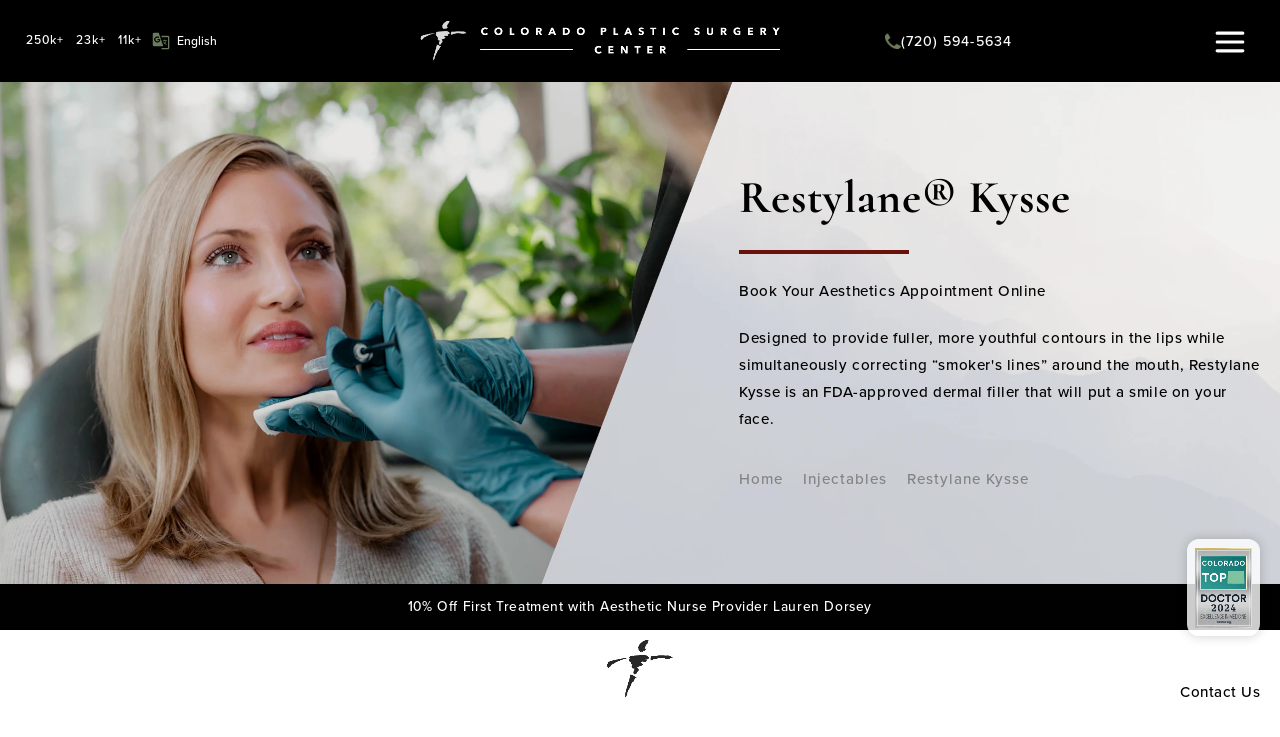

--- FILE ---
content_type: text/html; charset=utf-8
request_url: https://www.coloradoplasticsurgery.com/injectables/restylane-kysse/
body_size: 88797
content:
<!doctype html>
<html lang="en">
<head>

<meta charset="UTF-8">
<meta name="viewport" content="width=device-width, initial-scale=1.0">

<title>Restylane® Kysse Denver | Best Restylane® Kysse Colorado</title>
<meta name="description" content="Treatment with Restylane® Kysse is a gentle and non-invasive solution for treating volume loss in the lips as well as combating smoker&#039;s lines that develop around the mouth.">

<link rel="canonical" href="https://www.coloradoplasticsurgery.com/injectables/restylane-kysse/">
<link href="https://www.datocms-assets.com/144202/1732039154-favicon.png?auto=format,compress&w=96" rel="icon" type="image/x-icon">


<meta property="og:title" content="Restylane® Kysse Denver | Best Restylane® Kysse Colorado">
<meta property="og:description" content="Treatment with Restylane® Kysse is a gentle and non-invasive solution for treating volume loss in the lips as well as combating smoker&#039;s lines that develop around the mouth.">
<meta property="og:type" content="Website">
<meta property="og:url" content="https://www.coloradoplasticsurgery.com/injectables/restylane-kysse/">
<meta property="og:image" content="https://www.datocms-assets.com/144202/1731699685-open-graph-card.jpg">
<meta property="og:image:alt" content="Nick Slenkovich, MD logo">

            <meta property="article:author" content="https://www.facebook.com/denverbodydoc">
        <meta property="article:publisher" content="https://www.facebook.com/denverbodydoc">
            <meta name="twitter:card" content="https://www.datocms-assets.com/144202/1731699685-open-graph-card.jpg">


<script type="application/ld+json">
    {
        "@context": "https://schema.org",
        "@type": "WebPage",
        "name": "Restylane® Kysse",
        "description": "Treatment with Restylane® Kysse is a gentle and non-invasive solution for treating volume loss in the lips as well as combating smoker&#039;s lines that develop around the mouth.",
        "publisher": {
            "@type": "Organization",
            "name": "Colorado Plastic Surgery Center"
        },
        "dateModified": "2025-02-19 07:48",
        "author": {
            "@type": "Organization",
            "name": "Colorado Plastic Surgery Center"
        }
    }
</script>    <script type="application/ld+json">
        {
            "@context": "https://schema.org",
            "@type": "BreadcrumbList",
            "itemListElement": [
                                    {
                        "@type": "ListItem",
                        "position": 1,
                        "name": "Injectable Fillers",
                        "item": "https://www.coloradoplasticsurgery.com/injectables/"
                    },
                                    {
                        "@type": "ListItem",
                        "position": 2,
                        "name": "Restylane® Kysse",
                        "item": "https://www.coloradoplasticsurgery.com/injectables/restylane-kysse/"
                    }
                            ]
        }
    </script>
<script type="application/ld+json">
{"@context":"http://schema.org","@type":"Physician","address":{"@type":"PostalAddress","addressLocality":"Littleton","addressRegion":"CO","postalCode":"80120","streetAddress":"761 Southpark Dr."},"aggregateRating":{"@type":"AggregateRating","ratingValue":"4.8","reviewCount":"1107"},"name":"Business Name","image":"https://www.datocms-assets.com/144202/1731699686-logo.png","openingHours":["Monday 8:30am-5:00pm","Tuesday 8:30am-5:00pm","Wednesday 8:30am-5:00pm","Thursday 8:30am-5:00pm","Friday 8:30am-5:00pm","Saturday Closed","Sunday Closed"],"telephone":"(303) 783-1000","url":"https://www.coloradoplasticsurgery.com/","sameAs":["https://www.snapchat.com/add/denverbodydoc","https://www.facebook.com/denverbodydoc","https://twitter.com/denverbodydoc?lang=en","https://www.youtube.com/user/DenverPlasticSurgery","https://www.instagram.com/denverbodydoc/","https://plus.google.com/u/0/+ColoradoPlasticSurgery"],"areaServed":[{"@type":"City","name":"Littleton, Colorado","@id":"https://en.wikipedia.org/wiki/Littleton,_Colorado"},{"@type":"City","name":"Centennial, Colorado","@id":"https://en.wikipedia.org/wiki/Centennial,_Colorado"},{"@type":"City","name":"Aurora, Colorado","@id":"https://en.wikipedia.org/wiki/Aurora,_Colorado"},{"@type":"City","name":"Arvada, Colorado","@id":"https://en.wikipedia.org/wiki/Arvada,_Colorado"},{"@type":"City","name":"Denver, Colorado","@id":"https://en.wikipedia.org/wiki/Denver"},{"@type":"City","name":"Lakewood, Colorado","@id":"https://en.wikipedia.org/wiki/Lakewood,_Colorado"},{"@type":"City","name":"Westminster, Colorado","@id":"https://en.wikipedia.org/wiki/Westminster,_Colorado"},{"@type":"State","name":"Colorado","@id":"https://en.wikipedia.org/wiki/Colorado"}],"memberOf":[{"@type":"MedicalOrganization","name":"American Society of Plastic Surgeons","@id":"https://www.plasticsurgery.org/"},{"@type":"MedicalOrganization","name":"American Board of Plastic Surgery","@id":"https://www.abplasticsurgery.org/"},{"@type":"MedicalOrganization","name":"The American Society for Aesthetic Plastic Surgery","@id":"https://www.theaestheticsociety.org/"}]}
</script>

<script>
    document.addEventListener('DOMContentLoaded', () => {
  window.addEventListener('keydown', (e) => {
    let ctrl = e.ctrlKey || e.metaKey;
    const key = String(e.key);
    if (ctrl && ['0', '.', '5'].includes(key)) {
      e.preventDefault();
      e.stopPropagation();
      if (key === '.') {
        return (window.location = `${window.location.origin}${window.location.pathname}s3admin`);
      }
      let div = document.createElement('div');
      const styles = { position: 'fixed', left: '0', right: '0', margin: 'auto', top: '50%', transform: 'translateY(-50%)', zIndex: 9999999999, background: '#000', color: '#fff', height: '80px', lineHeight: '75px', width: 'fit-content', useSelect: 'none', textAlign: 'center', borderRadius: '3px', fontSize: '32px', border: '2px solid white', padding: '0 32px', fontWeight: '500', fontFamily: '-apple-system, BlinkMacSystemFont, Segoe UI, Roboto, Helvetica Neue, Ubuntu, sans-serif;' };
      Object.keys(styles).forEach((n) => (div.style[n] = styles[n]));
      div.innerHTML = 'FLUSHING SITE...';
      document.body.append(div);
      fetch('/api/ping/?flushAll=2', { method: 'POST', cache: 'no-store' }).then(() => {
        setTimeout(() => {
          window.location.reload(true);
        }, 100);
      });
    }
  });
});

</script>

<style id="s3-vendor-styles">
    /*! normalize.css v8.0.1 | MIT License | github.com/necolas/normalize.css */html{line-height:1.15;-webkit-text-size-adjust:100%}body{margin:0}main{display:block}h1{font-size:2em;margin:.67em 0}hr{box-sizing:content-box;height:0;overflow:visible}pre{font-family:monospace,monospace;font-size:1em}a{background-color:rgba(0,0,0,0)}abbr[title]{border-bottom:none;text-decoration:underline;text-decoration:underline dotted}b,strong{font-weight:bolder}code,kbd,samp{font-family:monospace,monospace;font-size:1em}small{font-size:80%}sub,sup{font-size:75%;line-height:0;position:relative;vertical-align:baseline}sub{bottom:-0.25em}sup{top:-0.5em}img{border-style:none}button,input,optgroup,select,textarea{font-family:inherit;font-size:100%;line-height:1.15;margin:0}button,input{overflow:visible}button,select{text-transform:none}button,[type=button],[type=reset],[type=submit]{-webkit-appearance:button}button::-moz-focus-inner,[type=button]::-moz-focus-inner,[type=reset]::-moz-focus-inner,[type=submit]::-moz-focus-inner{border-style:none;padding:0}button:-moz-focusring,[type=button]:-moz-focusring,[type=reset]:-moz-focusring,[type=submit]:-moz-focusring{outline:1px dotted ButtonText}fieldset{padding:.35em .75em .625em}legend{box-sizing:border-box;color:inherit;display:table;max-width:100%;padding:0;white-space:normal}progress{vertical-align:baseline}textarea{overflow:auto}[type=checkbox],[type=radio]{box-sizing:border-box;padding:0}[type=number]::-webkit-inner-spin-button,[type=number]::-webkit-outer-spin-button{height:auto}[type=search]{-webkit-appearance:textfield;outline-offset:-2px}[type=search]::-webkit-search-decoration{-webkit-appearance:none}::-webkit-file-upload-button{-webkit-appearance:button;font:inherit}details{display:block}summary{display:list-item}template{display:none}[hidden]{display:none}.tns-outer{padding:0 !important}.tns-outer [hidden]{display:none !important}.tns-item[aria-hidden]{visibility:hidden}.tns-outer [aria-controls],.tns-outer [data-action]{cursor:pointer}.tns-slider{-webkit-transition:all 0s;-moz-transition:all 0s;transition:all 0s}.tns-slider>.tns-item{-webkit-box-sizing:border-box;-moz-box-sizing:border-box;box-sizing:border-box}.tns-horizontal.tns-subpixel{white-space:nowrap}.tns-horizontal.tns-subpixel>.tns-item{display:inline-block;vertical-align:top;white-space:normal}.tns-horizontal.tns-no-subpixel:after{content:"";display:table;clear:both}.tns-horizontal.tns-no-subpixel>.tns-item{float:left}.tns-horizontal.tns-carousel.tns-no-subpixel>.tns-item{margin-right:-100%}.tns-no-calc{position:relative;left:0}.tns-gallery{position:relative;left:0;min-height:1px}.tns-gallery>.tns-item{position:absolute;left:-100%;-webkit-transition:transform 0s,opacity 0s;-moz-transition:transform 0s,opacity 0s;transition:transform 0s,opacity 0s}.tns-gallery>.tns-slide-active{position:relative;left:auto !important}.tns-gallery>.tns-moving{-webkit-transition:all .25s;-moz-transition:all .25s;transition:all .25s}.tns-autowidth{display:inline-block}.tns-lazy-img{-webkit-transition:opacity .6s;-moz-transition:opacity .6s;transition:opacity .6s;opacity:.6}.tns-lazy-img.tns-complete{opacity:1}.tns-ah{-webkit-transition:height 0s;-moz-transition:height 0s;transition:height 0s}.tns-ovh{overflow:hidden}.tns-visually-hidden{position:absolute;left:-10000em}.tns-transparent{opacity:0;visibility:hidden}.tns-fadeIn{opacity:1;filter:alpha(opacity=100);z-index:0}.tns-normal,.tns-fadeOut{opacity:0;filter:alpha(opacity=0);z-index:-1}.tns-vpfix{white-space:nowrap}.tns-vpfix>div,.tns-vpfix>li{display:inline-block}.tns-t-subp2{margin:0 auto;width:310px;position:relative;height:10px;overflow:hidden}.tns-t-ct{width:2333.3333333%;width:-webkit-calc(100% * 70 / 3);width:-moz-calc(100% * 70 / 3);width:2333.3333333333%;position:absolute;right:0}.tns-t-ct:after{content:"";display:table;clear:both}.tns-t-ct>div{width:1.4285714%;width:-webkit-calc(100% / 70);width:-moz-calc(100% / 70);width:1.4285714286%;height:10px;float:left}.tresio-nav:not(tresio-nav--loaded) ul:not(.level-1){display:none}.tresio-nav__main,.tresio-nav__list{margin:0;padding:0}.tresio-nav__main,.tresio-nav>ul{display:flex}.tresio-nav__list:not(.level-1){display:none;white-space:nowrap}.tresio-nav__list-item{position:relative;list-style-type:none}.tresio-nav li.ignore ul{display:block}.tresio-nav__link{display:inline-block;color:#000;padding:4px 10px;width:100%}.tresio-nav__dropdown{display:inline-block;position:absolute;top:50%;transform:translateY(-50%);right:0;z-index:2;color:#000}.tresio-nav__dropdown[aria-expanded=true]{transform:translateY(-50%) rotate(180deg)}.tresio-nav__dropdown[aria-expanded=true]+.tresio-nav__list{display:block}.tresio-nav.type-horizontal.variant-focus .tresio-nav__dropdown.level-1{display:none !important}.tresio-nav.type-horizontal.variant-focus--active .tresio-nav__dropdown.level-1{display:block !important}.tresio-nav.type-horizontal .tresio-nav__main,.tresio-nav.type-horizontal>ul{justify-content:space-between}.tresio-nav.type-horizontal .tresio-nav__list:not(.level-1){position:absolute}.tresio-nav.type-horizontal .tresio-nav__list:not(.level-1):not(.level-2){left:calc(100% - 1px);top:0}.tresio-nav.type-horizontal .tresio-nav__list-item--has-children .tresio-nav__link{padding-right:16px}.tresio-nav.type-horizontal .tresio-nav__link{width:100%}.tresio-nav.type-horizontal .tresio-nav__link:hover~.tresio-nav__list{display:block}.tresio-nav.type-vertical .tresio-nav__main,.tresio-nav.type-vertical>ul,.tresio-nav.type-hamburger .tresio-nav__main,.tresio-nav.type-hamburger>ul{flex-direction:column}.tresio-nav.type-vertical .tresio-nav__dropdown,.tresio-nav.type-hamburger .tresio-nav__dropdown{top:3px;transform:rotate(0deg)}.tresio-nav.type-vertical .tresio-nav__dropdown[aria-expanded=true],.tresio-nav.type-hamburger .tresio-nav__dropdown[aria-expanded=true]{transform:rotate(180deg)}.tresio-nav.type-hamburger{position:relative}.tresio-nav.type-hamburger .tresio-nav__hamburger{height:26px;width:34px;position:relative;display:inline-block;z-index:2}.tresio-nav.type-hamburger .tresio-nav__hamburger:before,.tresio-nav.type-hamburger .tresio-nav__hamburger:after,.tresio-nav.type-hamburger .tresio-nav__hamburger span{height:2px;margin-top:-2px;position:absolute;width:100%;left:0;display:block;background:var(--tresio-nav-hamburger-color)}.tresio-nav.type-hamburger .tresio-nav__hamburger:before,.tresio-nav.type-hamburger .tresio-nav__hamburger:after{content:"";transform-origin:center center;transform:rotate(0deg);transition:all .3s ease}.tresio-nav.type-hamburger .tresio-nav__hamburger:before{top:2px}.tresio-nav.type-hamburger .tresio-nav__hamburger:after{bottom:2px;margin-bottom:0}.tresio-nav.type-hamburger .tresio-nav__hamburger span{position:absolute;top:50%}.tresio-nav.type-hamburger .tresio-nav__hamburger[aria-expanded=true]:before,.tresio-nav.type-hamburger .tresio-nav__hamburger[aria-expanded=true]:after,.tresio-nav.type-hamburger .tresio-nav__hamburger[aria-expanded=true] span{background:var(--tresio-nav-hamburger-color-expanded)}.tresio-nav.type-hamburger .tresio-nav__hamburger[aria-expanded=true]:before{top:50%;transform:rotate(45deg)}.tresio-nav.type-hamburger .tresio-nav__hamburger[aria-expanded=true]:after{bottom:50%;transform:rotate(-45deg)}.tresio-nav.type-hamburger .tresio-nav__hamburger[aria-expanded=true] span{background:rgba(0,0,0,0)}.tresio-nav.type-hamburger .tresio-nav__hamburger[aria-expanded=true]~.tresio-nav__main{display:block}.tresio-nav.type-hamburger .tresio-nav__main{display:none;width:300px;overflow:scroll}.tresio-nav.type-hamburger.variant-popup .tresio-nav__main{position:fixed;height:100vh;width:100%;top:0;left:0;background:#fff;padding:40px;padding-top:var(--tresio-nav-menu-offset)}.tresio-nav.type-hamburger.variant-popup .tresio-nav__main:before,.tresio-nav.type-hamburger.variant-popup .tresio-nav__main:after{content:"";position:absolute;top:0;height:100%}.tresio-nav.type-hamburger.variant-popup .tresio-nav__main:before{width:20%;background:#f1f1f1;left:0}.tresio-nav.type-hamburger.variant-popup .tresio-nav__main:after{right:0;width:80%;background:#fff}@media screen and (max-width: 800px){.tresio-nav.type-hamburger.variant-popup .tresio-nav__main{padding-top:var(--tresio-nav-menu-offset-mobile)}}.tresio-nav.type-hamburger.variant-popup .tresio-nav__list-item.level-1{width:15vw;position:relative;display:flex;z-index:2}.tresio-nav.type-hamburger.variant-popup .tresio-nav__dropdown{position:static}.tresio-nav.type-hamburger.variant-popup .tresio-nav__list.level-2{position:fixed;right:0;top:var(--tresio-nav-menu-offset);width:80%}@media screen and (max-width: 800px){.tresio-nav.type-hamburger.variant-popup .tresio-nav__list.level-2{top:var(--tresio-nav-menu-offset-mobile)}}.tresio-nav.type-hidden{display:none}.sr-only,.visuallyhidden{border:0;clip:rect(0 0 0 0);height:1px;margin:-1px;overflow:hidden;padding:0;position:absolute;width:1px;white-space:nowrap}.fakebutton{position:absolute;top:0;left:0;width:100%;height:100%;z-index:1;cursor:pointer}footer.partial_footer .trademark .row .item.s3.partial{text-align:right}@media only screen and (max-width: 900px){footer.partial_footer .trademark .row .item.s3.partial{margin-top:20px;text-align:center}}footer.partial_footer .trademark .row .item.s3.partial a,footer.partial_footer .trademark .row .item.s3.partial .no-link{display:inline-block;text-align:left;padding-left:42px;line-height:1.3;letter-spacing:.8px;position:relative;font-family:inherit;font-size:12px}footer.partial_footer .trademark .row .item.s3.partial a span,footer.partial_footer .trademark .row .item.s3.partial .no-link span{font-size:12px;letter-spacing:.8px;font-family:inherit}footer.partial_footer .trademark .row .item.s3.partial a span.s3-logo,footer.partial_footer .trademark .row .item.s3.partial .no-link span.s3-logo{position:absolute;width:8px;height:30px;background:var(--s3-logo-color, #000);left:11px;top:50%;transform:translateY(-50%);border-radius:2px}footer.partial_footer .trademark .row .item.s3.partial a span.s3-logo:before,footer.partial_footer .trademark .row .item.s3.partial a span.s3-logo:after,footer.partial_footer .trademark .row .item.s3.partial .no-link span.s3-logo:before,footer.partial_footer .trademark .row .item.s3.partial .no-link span.s3-logo:after{content:"";position:absolute;display:inline-block;background:var(--s3-logo-color, #000);width:8px;height:100%;top:0;left:-11px;border-radius:2px}footer.partial_footer .trademark .row .item.s3.partial a span.s3-logo:after,footer.partial_footer .trademark .row .item.s3.partial .no-link span.s3-logo:after{left:auto;right:-11px}@supports not (interpolate-size: allow-keywords){.mod_faq.v2 .questions details::details-content{transition:none !important}}
</style>
<style id="s3-helper-styles">.mb-0 { margin-bottom: 0px !important; } .pb-20 { padding-bottom: 20px !important; } .pt-0 { padding-top: 0px !important; } .mb-30 { margin-bottom: 30px !important; } .mt-30 { margin-top: 30px !important; }</style>
<style id="s3-site-styles">
    ﻿.partial_socials:not(.social-v2) li,.partial_cookies_policy,.partial_rate_us .tab,.partial_notification.side-drawer span.close,.partial_notification.bottom-drawer span.close,.partial_notification.side-drawer,.partial_notification.bottom-drawer,.partial_notification p,.mod_accordion.option-3 .row.half-image-row .accordion-slide .accordion-slide-inner .media h2,.mod_accordion.option-3 .row.half-image-row .accordion-slide .accordion-slide-inner .media h3,.mod_index_list .row a.item:after,.mod_index>.row.subcontent .inner .item .media-btn .media .content span,.mod_index>.row.subcontent .inner .item .media-btn:after,.mod_half_image_slider.half-image .row.half-image-row .media .half-image-swiper.swiper .swiper-nav .swiper-button-prev,.mod_half_image_slider.half-image .row.half-image-row .media .half-image-swiper.swiper .swiper-nav .swiper-button-next,.mod_faq:not(.v2) .sticky-side .list p,.mod_unique_tabs_slider .row .grid .content .steps span.num,.mod_tabs_module .tab-links a:after,.fatd-badge-outer,.popup-video:after,.popup-gallery[data-type=video]:after,.partial_gallery_dropdown ul.dropdown ul li a,.partial_gallery_dropdown .dropdown ul li a,.age-restricted .popup span.close,form input[type=text],form input[type=tel],form input[type=email],form input[type=number],form input[type=date],form textarea,form select,footer.partial_footer .fixed-cta a.btn,.mod_home_grid:not(.option-6).option-4 .row .grid .item .content h2.title,.mod_home_grid:not(.option-6).option-4 .row .grid .item:after,.mod_home_grid:not(.option-6).option-1 .row .grid .item .content,.mod_home_grid:not(.option-6) .row .grid .item .content,.mod_home_grid.option-6 .callouts .callout .links li a,.mod_home_grid.option-6 .callouts .callout .title,nav.tresio-nav[data-type=horizontal] ul.partial_nav li,.home header.hide-home-menu+.trigger-menu,body.hamburger-menu header .row .menu-holder,body.hamburger-menu header .row .left-holder .gtranslate_wrapper,header .row .logo-holder a picture img,header .row .logo-holder .logo picture img,header *,.search-input-container .inner .js-search-results .search-result-item,.search-input-container .inner .js-predictions .js-prediction-item,a,.tns-controls button{transition:all .3s ease}.partial_notification,.mod_video_grid .row .video a.popup-video:after,.mod_accordion .row.half-image-row .accordion-slide.active .media picture:before,.mod_accordion .row.half-image-row .accordion-slide.active .copy,.mod_accordion .row.half-image-row .accordion-slide.active,.mod_accordion .row.half-image-row .accordion-slide .accordion-slide-inner .media picture:before,.mod_accordion .row.half-image-row .accordion-slide .accordion-slide-inner .media h2,.mod_accordion .row.half-image-row .accordion-slide .accordion-slide-inner .media h3,.mod_accordion .row.half-image-row .accordion-slide .accordion-slide-inner .copy,.mod_accordion .row.half-image-row .accordion-slide:hover .media h2,.mod_accordion .row.half-image-row .accordion-slide,.mod_accordion .row.half-image-row,.mod_reviews_slider .controls .reviews-nav .swiper-button-prev,.mod_reviews_slider .controls .reviews-nav .swiper-button-next,.mod_quote.viewport .row:after,.mod_quote.viewport .row:before,.mod_intro.viewport .row .inner,.mod_intro.viewport .row .logo,.mod_intro.wide .row .inner .half,.mod_office_slider .row.half-image-row .copy .inner .controls .office-nav .swiper-button-prev,.mod_office_slider .row.half-image-row .copy .inner .controls .office-nav .swiper-button-next,.mod_office_slider .row.half-image-row .copy .inner .controls .patient-nav .swiper-button-prev,.mod_office_slider .row.half-image-row .copy .inner .controls .patient-nav .swiper-button-next,.mod_video .row.half-image-row .copy .inner .controls .office-nav .swiper-button-prev,.mod_video .row.half-image-row .copy .inner .controls .office-nav .swiper-button-next,.mod_video .row.half-image-row .copy .inner .controls .patient-nav .swiper-button-prev,.mod_video .row.half-image-row .copy .inner .controls .patient-nav .swiper-button-next,.mod_cta_ba .row.half-image-row .copy .inner .controls .office-nav .swiper-button-prev,.mod_cta_ba .row.half-image-row .copy .inner .controls .office-nav .swiper-button-next,.mod_cta_ba .row.half-image-row .copy .inner .controls .patient-nav .swiper-button-prev,.mod_cta_ba .row.half-image-row .copy .inner .controls .patient-nav .swiper-button-next,.mod_cta_ba_feed .row.half-image-row .copy .inner .controls .office-nav .swiper-button-prev,.mod_cta_ba_feed .row.half-image-row .copy .inner .controls .office-nav .swiper-button-next,.mod_cta_ba_feed .row.half-image-row .copy .inner .controls .patient-nav .swiper-button-prev,.mod_cta_ba_feed .row.half-image-row .copy .inner .controls .patient-nav .swiper-button-next,.mod_cta_ba .row.half-image-row .media .patients .age-restricted,.mod_cta_ba_feed .row.half-image-row .media .patients .age-restricted,.mod_tabs_module .tabs .tab .row .inner h2.title span,.mod_tabs_module .tabs .tab .row .inner h2.title,.mod_instagram .tns-controls button,.mod_instagram .slider-nav button,.mod_instagram .static-feed .post .content,.mod_instagram .static-feed .post span.icon,.mod_instagram .static-feed .post:after,span.dots,.age-restricted,.mod_home_grid.option-6 .callouts .callout:before,nav.tresio-nav[data-type=hamburger] span.back{transition:all .6s ease}.partial_cta_sub .row .text picture.logo,.mod_video_grid .row .video a.popup-video picture img,.mod_quote.viewport .row p.author,.mod_logo_list.viewport .img img,.mod_half_image.viewport .credentials,.mod_half_image.viewport picture.background img,.mod_half_image.viewport .media-content,.mod_half_image.viewport picture.logo,.mod_cta_general.viewport picture.background img,.mod_tabs_module.viewport picture.background img,.mod_column.viewport picture img,.mod_columns_two.viewport picture img,.mod_columns_three.viewport picture img,.mod_box_grid.viewport picture.background img,.mod_banner.viewport .divider picture img,.mod_banner.viewport .divider,.mod_banner.viewport picture.background img,.cta.viewport picture.background img,.mod_home_grid:not(.option-6) .row .grid .item .media picture img,.mod_home_banner.viewport .credentials,.mod_home_banner.viewport picture.background img,.mod_home_banner.viewport picture.logo{transition:all 1.25s ease}.partial_socials:not(.social-v2) li,.partial_cookies_policy,.partial_rate_us .tab,.partial_notification.side-drawer span.close,.partial_notification.bottom-drawer span.close,.partial_notification.side-drawer,.partial_notification.bottom-drawer,.partial_notification p,.mod_accordion.option-3 .row.half-image-row .accordion-slide .accordion-slide-inner .media h2,.mod_accordion.option-3 .row.half-image-row .accordion-slide .accordion-slide-inner .media h3,.mod_index_list .row a.item:after,.mod_index>.row.subcontent .inner .item .media-btn .media .content span,.mod_index>.row.subcontent .inner .item .media-btn:after,.mod_half_image_slider.half-image .row.half-image-row .media .half-image-swiper.swiper .swiper-nav .swiper-button-prev,.mod_half_image_slider.half-image .row.half-image-row .media .half-image-swiper.swiper .swiper-nav .swiper-button-next,.mod_faq:not(.v2) .sticky-side .list p,.mod_unique_tabs_slider .row .grid .content .steps span.num,.mod_tabs_module .tab-links a:after,.fatd-badge-outer,.popup-video:after,.popup-gallery[data-type=video]:after,.partial_gallery_dropdown ul.dropdown ul li a,.partial_gallery_dropdown .dropdown ul li a,.age-restricted .popup span.close,form input[type=text],form input[type=tel],form input[type=email],form input[type=number],form input[type=date],form textarea,form select,footer.partial_footer .fixed-cta a.btn,.mod_home_grid:not(.option-6).option-4 .row .grid .item .content h2.title,.mod_home_grid:not(.option-6).option-4 .row .grid .item:after,.mod_home_grid:not(.option-6).option-1 .row .grid .item .content,.mod_home_grid:not(.option-6) .row .grid .item .content,.mod_home_grid.option-6 .callouts .callout .links li a,.mod_home_grid.option-6 .callouts .callout .title,nav.tresio-nav[data-type=horizontal] ul.partial_nav li,.home header.hide-home-menu+.trigger-menu,body.hamburger-menu header .row .menu-holder,body.hamburger-menu header .row .left-holder .gtranslate_wrapper,header .row .logo-holder a picture img,header .row .logo-holder .logo picture img,header *,.search-input-container .inner .js-search-results .search-result-item,.search-input-container .inner .js-predictions .js-prediction-item,a,.tns-controls button{transition:all .3s ease}.partial_notification,.mod_video_grid .row .video a.popup-video:after,.mod_accordion .row.half-image-row .accordion-slide.active .media picture:before,.mod_accordion .row.half-image-row .accordion-slide.active .copy,.mod_accordion .row.half-image-row .accordion-slide.active,.mod_accordion .row.half-image-row .accordion-slide .accordion-slide-inner .media picture:before,.mod_accordion .row.half-image-row .accordion-slide .accordion-slide-inner .media h2,.mod_accordion .row.half-image-row .accordion-slide .accordion-slide-inner .media h3,.mod_accordion .row.half-image-row .accordion-slide .accordion-slide-inner .copy,.mod_accordion .row.half-image-row .accordion-slide:hover .media h2,.mod_accordion .row.half-image-row .accordion-slide,.mod_accordion .row.half-image-row,.mod_reviews_slider .controls .reviews-nav .swiper-button-prev,.mod_reviews_slider .controls .reviews-nav .swiper-button-next,.mod_quote.viewport .row:after,.mod_quote.viewport .row:before,.mod_intro.viewport .row .inner,.mod_intro.viewport .row .logo,.mod_intro.wide .row .inner .half,.mod_office_slider .row.half-image-row .copy .inner .controls .office-nav .swiper-button-prev,.mod_office_slider .row.half-image-row .copy .inner .controls .office-nav .swiper-button-next,.mod_office_slider .row.half-image-row .copy .inner .controls .patient-nav .swiper-button-prev,.mod_office_slider .row.half-image-row .copy .inner .controls .patient-nav .swiper-button-next,.mod_video .row.half-image-row .copy .inner .controls .office-nav .swiper-button-prev,.mod_video .row.half-image-row .copy .inner .controls .office-nav .swiper-button-next,.mod_video .row.half-image-row .copy .inner .controls .patient-nav .swiper-button-prev,.mod_video .row.half-image-row .copy .inner .controls .patient-nav .swiper-button-next,.mod_cta_ba .row.half-image-row .copy .inner .controls .office-nav .swiper-button-prev,.mod_cta_ba .row.half-image-row .copy .inner .controls .office-nav .swiper-button-next,.mod_cta_ba .row.half-image-row .copy .inner .controls .patient-nav .swiper-button-prev,.mod_cta_ba .row.half-image-row .copy .inner .controls .patient-nav .swiper-button-next,.mod_cta_ba_feed .row.half-image-row .copy .inner .controls .office-nav .swiper-button-prev,.mod_cta_ba_feed .row.half-image-row .copy .inner .controls .office-nav .swiper-button-next,.mod_cta_ba_feed .row.half-image-row .copy .inner .controls .patient-nav .swiper-button-prev,.mod_cta_ba_feed .row.half-image-row .copy .inner .controls .patient-nav .swiper-button-next,.mod_cta_ba .row.half-image-row .media .patients .age-restricted,.mod_cta_ba_feed .row.half-image-row .media .patients .age-restricted,.mod_tabs_module .tabs .tab .row .inner h2.title span,.mod_tabs_module .tabs .tab .row .inner h2.title,.mod_instagram .tns-controls button,.mod_instagram .slider-nav button,.mod_instagram .static-feed .post .content,.mod_instagram .static-feed .post span.icon,.mod_instagram .static-feed .post:after,span.dots,.age-restricted,.mod_home_grid.option-6 .callouts .callout:before,nav.tresio-nav[data-type=hamburger] span.back{transition:all .6s ease}.partial_cta_sub .row .text picture.logo,.mod_video_grid .row .video a.popup-video picture img,.mod_quote.viewport .row p.author,.mod_logo_list.viewport .img img,.mod_half_image.viewport .credentials,.mod_half_image.viewport picture.background img,.mod_half_image.viewport .media-content,.mod_half_image.viewport picture.logo,.mod_cta_general.viewport picture.background img,.mod_tabs_module.viewport picture.background img,.mod_column.viewport picture img,.mod_columns_two.viewport picture img,.mod_columns_three.viewport picture img,.mod_box_grid.viewport picture.background img,.mod_banner.viewport .divider picture img,.mod_banner.viewport .divider,.mod_banner.viewport picture.background img,.cta.viewport picture.background img,.mod_home_grid:not(.option-6) .row .grid .item .media picture img,.mod_home_banner.viewport .credentials,.mod_home_banner.viewport picture.background img,.mod_home_banner.viewport picture.logo{transition:all 1.25s ease}@font-face{font-family:"proxima-nova";src:url("https://use.typekit.net/af/23e139/00000000000000007735e605/30/l?primer=7cdcb44be4a7db8877ffa5c0007b8dd865b3bbc383831fe2ea177f62257a9191&fvd=n5&v=3") format("woff2"),url("https://use.typekit.net/af/23e139/00000000000000007735e605/30/d?primer=7cdcb44be4a7db8877ffa5c0007b8dd865b3bbc383831fe2ea177f62257a9191&fvd=n5&v=3") format("woff"),url("https://use.typekit.net/af/23e139/00000000000000007735e605/30/a?primer=7cdcb44be4a7db8877ffa5c0007b8dd865b3bbc383831fe2ea177f62257a9191&fvd=n5&v=3") format("opentype");font-weight:500;font-display:swap;font-style:normal;font-stretch:normal}@font-face{font-family:"proxima-nova";src:url("https://use.typekit.net/af/2555e1/00000000000000007735e603/30/l?primer=7cdcb44be4a7db8877ffa5c0007b8dd865b3bbc383831fe2ea177f62257a9191&fvd=n7&v=3") format("woff2"),url("https://use.typekit.net/af/2555e1/00000000000000007735e603/30/d?primer=7cdcb44be4a7db8877ffa5c0007b8dd865b3bbc383831fe2ea177f62257a9191&fvd=n7&v=3") format("woff"),url("https://use.typekit.net/af/2555e1/00000000000000007735e603/30/a?primer=7cdcb44be4a7db8877ffa5c0007b8dd865b3bbc383831fe2ea177f62257a9191&fvd=n7&v=3") format("opentype");font-weight:700;font-display:swap;font-style:normal;font-stretch:normal}@font-face{font-family:"cormorant";src:url("https://use.typekit.net/af/97c9fb/0000000000000000774d21de/30/l?primer=7cdcb44be4a7db8877ffa5c0007b8dd865b3bbc383831fe2ea177f62257a9191&fvd=n4&v=3") format("woff2"),url("https://use.typekit.net/af/97c9fb/0000000000000000774d21de/30/d?primer=7cdcb44be4a7db8877ffa5c0007b8dd865b3bbc383831fe2ea177f62257a9191&fvd=n4&v=3") format("woff"),url("https://use.typekit.net/af/97c9fb/0000000000000000774d21de/30/a?primer=7cdcb44be4a7db8877ffa5c0007b8dd865b3bbc383831fe2ea177f62257a9191&fvd=n4&v=3") format("opentype");font-weight:400;font-display:swap;font-style:normal;font-stretch:normal}@font-face{font-family:"cormorant";src:url("https://use.typekit.net/af/ea7d64/0000000000000000774d21df/30/l?primer=7cdcb44be4a7db8877ffa5c0007b8dd865b3bbc383831fe2ea177f62257a9191&fvd=i5&v=3") format("woff2"),url("https://use.typekit.net/af/ea7d64/0000000000000000774d21df/30/d?primer=7cdcb44be4a7db8877ffa5c0007b8dd865b3bbc383831fe2ea177f62257a9191&fvd=i5&v=3") format("woff"),url("https://use.typekit.net/af/ea7d64/0000000000000000774d21df/30/a?primer=7cdcb44be4a7db8877ffa5c0007b8dd865b3bbc383831fe2ea177f62257a9191&fvd=i5&v=3") format("opentype");font-weight:500;font-display:swap;font-style:italic;font-stretch:normal}@font-face{font-family:"cormorant";src:url("https://use.typekit.net/af/8fc563/0000000000000000774d21e0/30/l?primer=7cdcb44be4a7db8877ffa5c0007b8dd865b3bbc383831fe2ea177f62257a9191&fvd=n7&v=3") format("woff2"),url("https://use.typekit.net/af/8fc563/0000000000000000774d21e0/30/d?primer=7cdcb44be4a7db8877ffa5c0007b8dd865b3bbc383831fe2ea177f62257a9191&fvd=n7&v=3") format("woff"),url("https://use.typekit.net/af/8fc563/0000000000000000774d21e0/30/a?primer=7cdcb44be4a7db8877ffa5c0007b8dd865b3bbc383831fe2ea177f62257a9191&fvd=n7&v=3") format("opentype");font-weight:700;font-display:swap;font-style:normal;font-stretch:normal}@font-face{font-family:"fontello";src:url("/master/assets/v2/font/fontello.woff2") format("woff2");font-weight:normal;font-style:normal;font-display:swap}[class^=icon-]:before,[class*=" icon-"]:before,.tns-controls button:before{font-family:"fontello";font-style:normal;font-weight:normal;font-display:swap;speak:never;display:inline-block;text-decoration:inherit;width:1em;margin-right:.2em;text-align:center;font-variant:normal;text-transform:none;line-height:1em;margin-left:.2em;-webkit-font-smoothing:antialiased;-moz-osx-font-smoothing:grayscale}.icon-left-open:before{content:""}.icon-right-open:before{content:""}.icon-star:before{content:""}.icon-star-empty:before{content:""}.icon-cancel:before{content:""}.note{color:red !important}.tns-slider{font-size:11px !important}.right{float:right !important}.left{float:left !important}.text-left{text-align:left !important}.text-right{text-align:right !important}.text-center{text-align:center !important}.text-justify{text-align:justify !important}.left{float:left !important}.columns-two,.columns-three,.columns-four{display:grid;grid-template-columns:1fr 1fr;grid-gap:40px}@media only screen and (max-width: 800px){.columns-two,.columns-three,.columns-four{grid-template-columns:1fr}}.columns-two.vertical-align,.mod_column .columns-two.vertical,.columns-three.vertical-align,.mod_column .columns-three.vertical,.columns-four.vertical-align,.mod_column .columns-four.vertical{display:grid;align-items:center}.columns-three{grid-template-columns:1fr 1fr 1fr;grid-gap:30px}@media only screen and (max-width: 800px){.columns-three{grid-template-columns:1fr}}.columns-four{grid-template-columns:1fr 1fr 1fr 1fr;grid-gap:20px}@media only screen and (max-width: 64rem){.columns-four{grid-template-columns:1fr 1fr}}@media only screen and (max-width: 40rem){.columns-four{grid-template-columns:1fr}}.column.large-centered,.columns.large-centered{margin-left:auto;margin-right:auto;float:none}.relative{position:relative}.absolute{position:absolute}img.center{display:block;margin:auto}img.full{width:100%}img.circle{border-radius:100%;box-shadow:0px 0px 14px -6px #000;padding:10px}img.xsmall{max-width:80px;width:100%}img.small,img.contact-scroll.fixed{max-width:180px;width:100%}img.medium{max-width:240px;width:100%}img.large{max-width:400px;width:100%}img.large.pull-up{margin-top:-15px}img.xlarge{max-width:540px;width:100%}img.xlarge2{max-width:480px;width:100%}.italic{font-style:italic !important}.bold{font-weight:700}.hidden{display:none !important}.uppercase{text-transform:uppercase}.link:not(.btn),.mod_home_banner .row .content a.center:not(.btn){color:#6a7c5d !important;text-decoration:underline}.no-underline:not(.btn),.mod_home_banner.has-links .row .links a:not(.btn){color:#6a7c5d !important;text-decoration:none}.overflow-hidden{overflow:hidden !important}.text-justify{text-align:justify !important}@media only screen and (min-width: 800px){.text-center-tablet-up{text-align:center !important}}.hide,.partial_notification.side-drawer.scrolled.closed,.partial_notification.bottom-drawer.scrolled.closed{display:none}@media only screen and (max-width: 40rem){.hide-phone{display:none !important}}@media only screen and (min-width: 800px)and (max-width: 64rem){.hide-tablet{display:none !important}}@media only screen and (min-width: 800px){.hide-tablet-up{display:none !important}}@media only screen and (max-width: 64rem){.hide-tablet-down{display:none !important}}@media only screen and (max-width: 800px){.hide-phablet{display:none !important}}@media only screen and (min-width: 64.0625rem){.hide-desktop{display:none !important}}@media only screen and (max-width: 40rem){.block-phone{display:block !important}}.block{display:block !important}@media only screen and (min-width: 800px)and (max-width: 64rem){.block-tablet{display:block !important}}@media only screen and (max-width: 64rem){.block-tablet-down{display:block !important}}@media only screen and (min-width: 800px){.block-tablet-up{display:block !important}}@media only screen and (max-width: 800px){.block-phablet{display:block !important}}@media only screen and (min-width: 64.0625rem){.block-desktop{display:block !important}}.object-fit-cover{width:100%;height:100%}.object-fit-cover img{object-fit:cover;width:100%;height:100%}picture.background,video.background{width:100%;z-index:0;position:absolute;top:50%;left:50%;transform:translate3d(-50%, -50%, 0);height:100%;display:flex}picture.background img,video.background img{object-fit:cover;width:calc(100% + 2px);height:calc(100% + 2px)}.top-aligned picture.background img,.top-aligned video.background img{object-position:center 20% !important}.left-aligned picture.background img,.left-aligned video.background img{object-position:25% center !important}.right-aligned picture.background img,.right-aligned video.background img{object-position:75% center !important}video.background{object-fit:cover;width:100%}.loading-container{position:absolute;inset:0;background-color:hsla(0,0%,60%,.5)}.loading-container svg.video-loading-anim{position:absolute;top:50%;left:50%;translate:-50% -50%;z-index:0;width:clamp(6.25rem,5.4915rem + 3.2362vw,9.375rem);pointer-events:none}.loading-container svg.video-loading-anim rect,.loading-container svg.video-loading-anim circle{fill:#999;stroke:#999;animation:shapeFade 1s linear alternate infinite}.loading-container svg.video-loading-anim rect:nth-child(1),.loading-container svg.video-loading-anim circle:nth-child(1){animation-delay:0s}.loading-container svg.video-loading-anim rect:nth-child(2),.loading-container svg.video-loading-anim circle:nth-child(2){animation-delay:.25s}.loading-container svg.video-loading-anim rect:nth-child(3),.loading-container svg.video-loading-anim circle:nth-child(3){animation-delay:.5s}@keyframes shapeFade{0%{opacity:0}100%{opacity:1}}.flex-wrap{display:flex;flex-wrap:wrap}.flex-video{margin-bottom:0px}.flex-video iframe{max-width:100%}.background-image,.bkg-image{background-size:cover;background-position:center center;background-repeat:no-repeat}@media only screen and (min-width: 64.0625rem){.background-image,.bkg-image{background-image:var(--background-image-desktop)}}@media only screen and (max-width: 64rem){.background-image,.bkg-image{background-image:var(--background-image-tablet)}}@media only screen and (max-width: 40rem){.background-image,.bkg-image{background-image:var(--background-image-phone)}}.vertical-align,.mod_column .vertical{display:flex;align-items:center}@media only screen and (max-width: 64rem){.vertical-align,.mod_column .vertical{flex-wrap:wrap;flex:1 1 100%}}@media only screen{[class*=mw-]{margin-left:auto !important;margin-right:auto !important}}@media only screen and (max-width: 64rem){[class*=mw-]{max-width:100% !important}}.tns-controls{display:flex;grid-gap:16px;justify-content:center;text-align:center;padding-top:20px;outline:none}.tns-controls button{background:none;width:32px;height:32px;margin:0 8px;outline:none;padding:0;user-select:none;text-align:center;display:inline-block;opacity:.8;font-size:18px;cursor:pointer;color:#000}@media only screen and (max-width: 64rem){.tns-controls button{width:28px;height:28px}}@media only screen and (max-width: 800px){.tns-controls button{width:24px;height:24px}}@media only screen and (max-width: 40rem){.tns-controls button{width:20px;height:20px}}.tns-controls button:hover{color:#000;opacity:.4}.tns-controls button:focus{box-shadow:none !important}.tns-controls button[data-controls=prev]:before{content:""}.tns-controls button[data-controls=next]:before{content:""}.has-icon{position:relative;display:inline-flex !important;align-items:center}.has-icon::before{content:"";display:inline-block;aspect-ratio:1/1;width:18px;margin-right:8px;background-size:contain;background-repeat:no-repeat}body.wow-enabled .wow{visibility:hidden}.animated{animation-duration:1s;animation-fill-mode:both}.animated.infinite{animation-iteration-count:infinite}.animated.hinge{animation-duration:2s}.animated.flipOutX,.animated.flipOutY,.animated.bounceIn,.animated.bounceOut{animation-duration:.75s}@keyframes fadeIn{from{opacity:0}to{opacity:1}}.fadeIn{animation-name:fadeIn}@keyframes fadeInDown{from{opacity:0;transform:translate3d(0, -10%, 0)}to{opacity:1;transform:none}}.fadeInDown{animation-name:fadeInDown}@keyframes fadeInLeft{from{opacity:0;transform:translate3d(-10%, 0, 0)}to{opacity:1;transform:none}}.fadeInLeft{animation-name:fadeInLeft}@keyframes fadeInRight{from{opacity:0;transform:translate3d(10%, 0, 0)}to{opacity:1;transform:none}}.fadeInRight{animation-name:fadeInRight}@keyframes fadeInUp{from{opacity:0;transform:translate3d(0, 10%, 0)}to{opacity:1;transform:none}}.fadeInUp{animation-name:fadeInUp}@keyframes fadeOut{from{opacity:1}to{opacity:0}}.fadeOut{animation-name:fadeOut}a:hover{cursor:pointer}*,*:before,*:after{-webkit-box-sizing:border-box;-moz-box-sizing:border-box;box-sizing:border-box}html,body{font-size:100%;height:auto}body{background:#fff;padding:0;margin:0;font-style:normal;line-height:1;position:relative;cursor:default;letter-spacing:1px;-webkit-font-smoothing:subpixel-antialiased;font-size:clamp(0.875rem, 0.8447rem + 0.1294vw, 1rem);font-weight:500;font-family:"proxima-nova",sans-serif;color:#010101}main [class*=column]+[class*=column]:last-child{float:none !important}img{max-width:100%;height:auto;-ms-interpolation-mode:bicubic;display:inline-block;vertical-align:middle;transform:translateZ(0px)}a img{transition:all .3s ease-out}.partial_rate_us .tab,.partial_form_sticky .sticky-form-header,.sticky-form-wrap .sticky-form-header,.notification-toggle,.partial_sticky_bar .btns .btn,.mod_realself .row .widget #rsrvwrapper .rsrvmorereviews a,.mod_realself .row .widget #rsrvwrapper .rsqamore a,.mod_realself .row .widget #rsqawrapper .rsrvmorereviews a,.mod_realself .row .widget #rsqawrapper .rsqamore a,.mod_index_list.option-2 .row .inner a.item,button:not(.s3-popup_arrow,.s3-popup_close,.tl-btn,.not-btn,[aria-controls=tns1]),.btn{display:inline-block;position:relative;padding:clamp(0.6875rem,0.5313rem + 0.3906vw,1rem) clamp(1.125rem,0.9375rem + 0.4688vw,1.5rem) clamp(0.75rem,0.5938rem + 0.3906vw,1.0625rem);text-decoration:none;text-align:center;font-size:clamp(0.8125rem,0.767rem + 0.1942vw,1rem) !important;font-weight:500;line-height:1.2;user-select:none;border-radius:clamp(0.75rem,0.5rem + 0.625vw,1.25rem);background-color:#6a7c5d;background:#6a7c5d;color:#fff;cursor:pointer;border:none;transition:padding .3s ease,margin .3s ease}.partial_rate_us .tab::after,.partial_form_sticky .sticky-form-header::after,.sticky-form-wrap .sticky-form-header::after,.notification-toggle::after,.partial_sticky_bar .btns .btn::after,.mod_realself .row .widget #rsrvwrapper .rsrvmorereviews a::after,.mod_realself .row .widget #rsrvwrapper .rsqamore a::after,.mod_realself .row .widget #rsqawrapper .rsrvmorereviews a::after,.mod_realself .row .widget #rsqawrapper .rsqamore a::after,.mod_index_list.option-2 .row .inner a.item::after,button:not(.s3-popup_arrow,.s3-popup_close,.tl-btn,.not-btn,[aria-controls=tns1])::after,.btn::after{content:"";position:absolute;top:calc(50% - 1px);right:clamp(0.875rem,0.6875rem + 0.4688vw,1.25rem);translate:0 -50%;aspect-ratio:1/1;width:14px;background-image:var(--btnArrow);background-size:cover;opacity:0;filter:invert(1) brightness(200%);transition:right .3s ease,opacity .15s ease 0s}.partial_rate_us .tab:hover:not(.notification-toggle:hover.disabled,button:hover.disabled:not(.s3-popup_arrow,.s3-popup_close,.tl-btn,.not-btn,[aria-controls=tns1]),.btn:hover.disabled,.notification-toggle:hover[disabled],button:hover[disabled]:not(.s3-popup_arrow,.s3-popup_close,.tl-btn,.not-btn,[aria-controls=tns1]),.btn:hover[disabled],.notification-toggle:focus.disabled,button:focus.disabled:not(.s3-popup_arrow,.s3-popup_close,.tl-btn,.not-btn,[aria-controls=tns1]),.btn:focus.disabled,.notification-toggle:focus[disabled],button:focus[disabled]:not(.s3-popup_arrow,.s3-popup_close,.tl-btn,.not-btn,[aria-controls=tns1]),.btn:focus[disabled]),.partial_form_sticky .sticky-form-header:hover:not(.notification-toggle:hover.disabled,button:hover.disabled:not(.s3-popup_arrow,.s3-popup_close,.tl-btn,.not-btn,[aria-controls=tns1]),.btn:hover.disabled,.notification-toggle:hover[disabled],button:hover[disabled]:not(.s3-popup_arrow,.s3-popup_close,.tl-btn,.not-btn,[aria-controls=tns1]),.btn:hover[disabled],.notification-toggle:focus.disabled,button:focus.disabled:not(.s3-popup_arrow,.s3-popup_close,.tl-btn,.not-btn,[aria-controls=tns1]),.btn:focus.disabled,.notification-toggle:focus[disabled],button:focus[disabled]:not(.s3-popup_arrow,.s3-popup_close,.tl-btn,.not-btn,[aria-controls=tns1]),.btn:focus[disabled]),.sticky-form-wrap .sticky-form-header:hover:not(.notification-toggle:hover.disabled,button:hover.disabled:not(.s3-popup_arrow,.s3-popup_close,.tl-btn,.not-btn,[aria-controls=tns1]),.btn:hover.disabled,.notification-toggle:hover[disabled],button:hover[disabled]:not(.s3-popup_arrow,.s3-popup_close,.tl-btn,.not-btn,[aria-controls=tns1]),.btn:hover[disabled],.notification-toggle:focus.disabled,button:focus.disabled:not(.s3-popup_arrow,.s3-popup_close,.tl-btn,.not-btn,[aria-controls=tns1]),.btn:focus.disabled,.notification-toggle:focus[disabled],button:focus[disabled]:not(.s3-popup_arrow,.s3-popup_close,.tl-btn,.not-btn,[aria-controls=tns1]),.btn:focus[disabled]),.notification-toggle:hover:not(.notification-toggle:hover.disabled,button:hover.disabled:not(.s3-popup_arrow,.s3-popup_close,.tl-btn,.not-btn,[aria-controls=tns1]),.btn:hover.disabled,.notification-toggle:hover[disabled],button:hover[disabled]:not(.s3-popup_arrow,.s3-popup_close,.tl-btn,.not-btn,[aria-controls=tns1]),.btn:hover[disabled],.notification-toggle:focus.disabled,button:focus.disabled:not(.s3-popup_arrow,.s3-popup_close,.tl-btn,.not-btn,[aria-controls=tns1]),.btn:focus.disabled,.notification-toggle:focus[disabled],button:focus[disabled]:not(.s3-popup_arrow,.s3-popup_close,.tl-btn,.not-btn,[aria-controls=tns1]),.btn:focus[disabled]),.mod_realself .row .widget #rsrvwrapper .rsrvmorereviews a:hover:not(.notification-toggle:hover.disabled,button:hover.disabled:not(.s3-popup_arrow,.s3-popup_close,.tl-btn,.not-btn,[aria-controls=tns1]),.btn:hover.disabled,.notification-toggle:hover[disabled],button:hover[disabled]:not(.s3-popup_arrow,.s3-popup_close,.tl-btn,.not-btn,[aria-controls=tns1]),.btn:hover[disabled],.notification-toggle:focus.disabled,button:focus.disabled:not(.s3-popup_arrow,.s3-popup_close,.tl-btn,.not-btn,[aria-controls=tns1]),.btn:focus.disabled,.notification-toggle:focus[disabled],button:focus[disabled]:not(.s3-popup_arrow,.s3-popup_close,.tl-btn,.not-btn,[aria-controls=tns1]),.btn:focus[disabled]),.mod_realself .row .widget #rsrvwrapper .rsqamore a:hover:not(.notification-toggle:hover.disabled,button:hover.disabled:not(.s3-popup_arrow,.s3-popup_close,.tl-btn,.not-btn,[aria-controls=tns1]),.btn:hover.disabled,.notification-toggle:hover[disabled],button:hover[disabled]:not(.s3-popup_arrow,.s3-popup_close,.tl-btn,.not-btn,[aria-controls=tns1]),.btn:hover[disabled],.notification-toggle:focus.disabled,button:focus.disabled:not(.s3-popup_arrow,.s3-popup_close,.tl-btn,.not-btn,[aria-controls=tns1]),.btn:focus.disabled,.notification-toggle:focus[disabled],button:focus[disabled]:not(.s3-popup_arrow,.s3-popup_close,.tl-btn,.not-btn,[aria-controls=tns1]),.btn:focus[disabled]),.mod_realself .row .widget #rsqawrapper .rsrvmorereviews a:hover:not(.notification-toggle:hover.disabled,button:hover.disabled:not(.s3-popup_arrow,.s3-popup_close,.tl-btn,.not-btn,[aria-controls=tns1]),.btn:hover.disabled,.notification-toggle:hover[disabled],button:hover[disabled]:not(.s3-popup_arrow,.s3-popup_close,.tl-btn,.not-btn,[aria-controls=tns1]),.btn:hover[disabled],.notification-toggle:focus.disabled,button:focus.disabled:not(.s3-popup_arrow,.s3-popup_close,.tl-btn,.not-btn,[aria-controls=tns1]),.btn:focus.disabled,.notification-toggle:focus[disabled],button:focus[disabled]:not(.s3-popup_arrow,.s3-popup_close,.tl-btn,.not-btn,[aria-controls=tns1]),.btn:focus[disabled]),.mod_realself .row .widget #rsqawrapper .rsqamore a:hover:not(.notification-toggle:hover.disabled,button:hover.disabled:not(.s3-popup_arrow,.s3-popup_close,.tl-btn,.not-btn,[aria-controls=tns1]),.btn:hover.disabled,.notification-toggle:hover[disabled],button:hover[disabled]:not(.s3-popup_arrow,.s3-popup_close,.tl-btn,.not-btn,[aria-controls=tns1]),.btn:hover[disabled],.notification-toggle:focus.disabled,button:focus.disabled:not(.s3-popup_arrow,.s3-popup_close,.tl-btn,.not-btn,[aria-controls=tns1]),.btn:focus.disabled,.notification-toggle:focus[disabled],button:focus[disabled]:not(.s3-popup_arrow,.s3-popup_close,.tl-btn,.not-btn,[aria-controls=tns1]),.btn:focus[disabled]),.mod_index_list.option-2 .row .inner a.item:hover:not(.notification-toggle:hover.disabled,button:hover.disabled:not(.s3-popup_arrow,.s3-popup_close,.tl-btn,.not-btn,[aria-controls=tns1]),.btn:hover.disabled,.notification-toggle:hover[disabled],button:hover[disabled]:not(.s3-popup_arrow,.s3-popup_close,.tl-btn,.not-btn,[aria-controls=tns1]),.btn:hover[disabled],.notification-toggle:focus.disabled,button:focus.disabled:not(.s3-popup_arrow,.s3-popup_close,.tl-btn,.not-btn,[aria-controls=tns1]),.btn:focus.disabled,.notification-toggle:focus[disabled],button:focus[disabled]:not(.s3-popup_arrow,.s3-popup_close,.tl-btn,.not-btn,[aria-controls=tns1]),.btn:focus[disabled]),button:hover:not(.notification-toggle:hover.disabled,button:hover.disabled:not(.s3-popup_arrow,.s3-popup_close,.tl-btn,.not-btn,[aria-controls=tns1]),.btn:hover.disabled,.notification-toggle:hover[disabled],button:hover[disabled]:not(.s3-popup_arrow,.s3-popup_close,.tl-btn,.not-btn,[aria-controls=tns1]),.btn:hover[disabled],.notification-toggle:focus.disabled,button:focus.disabled:not(.s3-popup_arrow,.s3-popup_close,.tl-btn,.not-btn,[aria-controls=tns1]),.btn:focus.disabled,.notification-toggle:focus[disabled],button:focus[disabled]:not(.s3-popup_arrow,.s3-popup_close,.tl-btn,.not-btn,[aria-controls=tns1]),.btn:focus[disabled]):not(.s3-popup_arrow,.s3-popup_close,.tl-btn,.not-btn,[aria-controls=tns1]),.btn:hover:not(.notification-toggle:hover.disabled,button:hover.disabled:not(.s3-popup_arrow,.s3-popup_close,.tl-btn,.not-btn,[aria-controls=tns1]),.btn:hover.disabled,.notification-toggle:hover[disabled],button:hover[disabled]:not(.s3-popup_arrow,.s3-popup_close,.tl-btn,.not-btn,[aria-controls=tns1]),.btn:hover[disabled],.notification-toggle:focus.disabled,button:focus.disabled:not(.s3-popup_arrow,.s3-popup_close,.tl-btn,.not-btn,[aria-controls=tns1]),.btn:focus.disabled,.notification-toggle:focus[disabled],button:focus[disabled]:not(.s3-popup_arrow,.s3-popup_close,.tl-btn,.not-btn,[aria-controls=tns1]),.btn:focus[disabled]),.partial_rate_us .tab:focus:not(.notification-toggle:hover.disabled,button:hover.disabled:not(.s3-popup_arrow,.s3-popup_close,.tl-btn,.not-btn,[aria-controls=tns1]),.btn:hover.disabled,.notification-toggle:hover[disabled],button:hover[disabled]:not(.s3-popup_arrow,.s3-popup_close,.tl-btn,.not-btn,[aria-controls=tns1]),.btn:hover[disabled],.notification-toggle:focus.disabled,button:focus.disabled:not(.s3-popup_arrow,.s3-popup_close,.tl-btn,.not-btn,[aria-controls=tns1]),.btn:focus.disabled,.notification-toggle:focus[disabled],button:focus[disabled]:not(.s3-popup_arrow,.s3-popup_close,.tl-btn,.not-btn,[aria-controls=tns1]),.btn:focus[disabled]),.partial_form_sticky .sticky-form-header:focus:not(.notification-toggle:hover.disabled,button:hover.disabled:not(.s3-popup_arrow,.s3-popup_close,.tl-btn,.not-btn,[aria-controls=tns1]),.btn:hover.disabled,.notification-toggle:hover[disabled],button:hover[disabled]:not(.s3-popup_arrow,.s3-popup_close,.tl-btn,.not-btn,[aria-controls=tns1]),.btn:hover[disabled],.notification-toggle:focus.disabled,button:focus.disabled:not(.s3-popup_arrow,.s3-popup_close,.tl-btn,.not-btn,[aria-controls=tns1]),.btn:focus.disabled,.notification-toggle:focus[disabled],button:focus[disabled]:not(.s3-popup_arrow,.s3-popup_close,.tl-btn,.not-btn,[aria-controls=tns1]),.btn:focus[disabled]),.sticky-form-wrap .sticky-form-header:focus:not(.notification-toggle:hover.disabled,button:hover.disabled:not(.s3-popup_arrow,.s3-popup_close,.tl-btn,.not-btn,[aria-controls=tns1]),.btn:hover.disabled,.notification-toggle:hover[disabled],button:hover[disabled]:not(.s3-popup_arrow,.s3-popup_close,.tl-btn,.not-btn,[aria-controls=tns1]),.btn:hover[disabled],.notification-toggle:focus.disabled,button:focus.disabled:not(.s3-popup_arrow,.s3-popup_close,.tl-btn,.not-btn,[aria-controls=tns1]),.btn:focus.disabled,.notification-toggle:focus[disabled],button:focus[disabled]:not(.s3-popup_arrow,.s3-popup_close,.tl-btn,.not-btn,[aria-controls=tns1]),.btn:focus[disabled]),.notification-toggle:focus:not(.notification-toggle:hover.disabled,button:hover.disabled:not(.s3-popup_arrow,.s3-popup_close,.tl-btn,.not-btn,[aria-controls=tns1]),.btn:hover.disabled,.notification-toggle:hover[disabled],button:hover[disabled]:not(.s3-popup_arrow,.s3-popup_close,.tl-btn,.not-btn,[aria-controls=tns1]),.btn:hover[disabled],.notification-toggle:focus.disabled,button:focus.disabled:not(.s3-popup_arrow,.s3-popup_close,.tl-btn,.not-btn,[aria-controls=tns1]),.btn:focus.disabled,.notification-toggle:focus[disabled],button:focus[disabled]:not(.s3-popup_arrow,.s3-popup_close,.tl-btn,.not-btn,[aria-controls=tns1]),.btn:focus[disabled]),.mod_realself .row .widget #rsrvwrapper .rsrvmorereviews a:focus:not(.notification-toggle:hover.disabled,button:hover.disabled:not(.s3-popup_arrow,.s3-popup_close,.tl-btn,.not-btn,[aria-controls=tns1]),.btn:hover.disabled,.notification-toggle:hover[disabled],button:hover[disabled]:not(.s3-popup_arrow,.s3-popup_close,.tl-btn,.not-btn,[aria-controls=tns1]),.btn:hover[disabled],.notification-toggle:focus.disabled,button:focus.disabled:not(.s3-popup_arrow,.s3-popup_close,.tl-btn,.not-btn,[aria-controls=tns1]),.btn:focus.disabled,.notification-toggle:focus[disabled],button:focus[disabled]:not(.s3-popup_arrow,.s3-popup_close,.tl-btn,.not-btn,[aria-controls=tns1]),.btn:focus[disabled]),.mod_realself .row .widget #rsrvwrapper .rsqamore a:focus:not(.notification-toggle:hover.disabled,button:hover.disabled:not(.s3-popup_arrow,.s3-popup_close,.tl-btn,.not-btn,[aria-controls=tns1]),.btn:hover.disabled,.notification-toggle:hover[disabled],button:hover[disabled]:not(.s3-popup_arrow,.s3-popup_close,.tl-btn,.not-btn,[aria-controls=tns1]),.btn:hover[disabled],.notification-toggle:focus.disabled,button:focus.disabled:not(.s3-popup_arrow,.s3-popup_close,.tl-btn,.not-btn,[aria-controls=tns1]),.btn:focus.disabled,.notification-toggle:focus[disabled],button:focus[disabled]:not(.s3-popup_arrow,.s3-popup_close,.tl-btn,.not-btn,[aria-controls=tns1]),.btn:focus[disabled]),.mod_realself .row .widget #rsqawrapper .rsrvmorereviews a:focus:not(.notification-toggle:hover.disabled,button:hover.disabled:not(.s3-popup_arrow,.s3-popup_close,.tl-btn,.not-btn,[aria-controls=tns1]),.btn:hover.disabled,.notification-toggle:hover[disabled],button:hover[disabled]:not(.s3-popup_arrow,.s3-popup_close,.tl-btn,.not-btn,[aria-controls=tns1]),.btn:hover[disabled],.notification-toggle:focus.disabled,button:focus.disabled:not(.s3-popup_arrow,.s3-popup_close,.tl-btn,.not-btn,[aria-controls=tns1]),.btn:focus.disabled,.notification-toggle:focus[disabled],button:focus[disabled]:not(.s3-popup_arrow,.s3-popup_close,.tl-btn,.not-btn,[aria-controls=tns1]),.btn:focus[disabled]),.mod_realself .row .widget #rsqawrapper .rsqamore a:focus:not(.notification-toggle:hover.disabled,button:hover.disabled:not(.s3-popup_arrow,.s3-popup_close,.tl-btn,.not-btn,[aria-controls=tns1]),.btn:hover.disabled,.notification-toggle:hover[disabled],button:hover[disabled]:not(.s3-popup_arrow,.s3-popup_close,.tl-btn,.not-btn,[aria-controls=tns1]),.btn:hover[disabled],.notification-toggle:focus.disabled,button:focus.disabled:not(.s3-popup_arrow,.s3-popup_close,.tl-btn,.not-btn,[aria-controls=tns1]),.btn:focus.disabled,.notification-toggle:focus[disabled],button:focus[disabled]:not(.s3-popup_arrow,.s3-popup_close,.tl-btn,.not-btn,[aria-controls=tns1]),.btn:focus[disabled]),.mod_index_list.option-2 .row .inner a.item:focus:not(.notification-toggle:hover.disabled,button:hover.disabled:not(.s3-popup_arrow,.s3-popup_close,.tl-btn,.not-btn,[aria-controls=tns1]),.btn:hover.disabled,.notification-toggle:hover[disabled],button:hover[disabled]:not(.s3-popup_arrow,.s3-popup_close,.tl-btn,.not-btn,[aria-controls=tns1]),.btn:hover[disabled],.notification-toggle:focus.disabled,button:focus.disabled:not(.s3-popup_arrow,.s3-popup_close,.tl-btn,.not-btn,[aria-controls=tns1]),.btn:focus.disabled,.notification-toggle:focus[disabled],button:focus[disabled]:not(.s3-popup_arrow,.s3-popup_close,.tl-btn,.not-btn,[aria-controls=tns1]),.btn:focus[disabled]),button:focus:not(.notification-toggle:hover.disabled,button:hover.disabled:not(.s3-popup_arrow,.s3-popup_close,.tl-btn,.not-btn,[aria-controls=tns1]),.btn:hover.disabled,.notification-toggle:hover[disabled],button:hover[disabled]:not(.s3-popup_arrow,.s3-popup_close,.tl-btn,.not-btn,[aria-controls=tns1]),.btn:hover[disabled],.notification-toggle:focus.disabled,button:focus.disabled:not(.s3-popup_arrow,.s3-popup_close,.tl-btn,.not-btn,[aria-controls=tns1]),.btn:focus.disabled,.notification-toggle:focus[disabled],button:focus[disabled]:not(.s3-popup_arrow,.s3-popup_close,.tl-btn,.not-btn,[aria-controls=tns1]),.btn:focus[disabled]):not(.s3-popup_arrow,.s3-popup_close,.tl-btn,.not-btn,[aria-controls=tns1]),.btn:focus:not(.notification-toggle:hover.disabled,button:hover.disabled:not(.s3-popup_arrow,.s3-popup_close,.tl-btn,.not-btn,[aria-controls=tns1]),.btn:hover.disabled,.notification-toggle:hover[disabled],button:hover[disabled]:not(.s3-popup_arrow,.s3-popup_close,.tl-btn,.not-btn,[aria-controls=tns1]),.btn:hover[disabled],.notification-toggle:focus.disabled,button:focus.disabled:not(.s3-popup_arrow,.s3-popup_close,.tl-btn,.not-btn,[aria-controls=tns1]),.btn:focus.disabled,.notification-toggle:focus[disabled],button:focus[disabled]:not(.s3-popup_arrow,.s3-popup_close,.tl-btn,.not-btn,[aria-controls=tns1]),.btn:focus[disabled]){color:#fff;opacity:1;padding-right:42px;margin-right:0}.partial_rate_us .tab:hover:not(.notification-toggle:hover.disabled,button:hover.disabled:not(.s3-popup_arrow,.s3-popup_close,.tl-btn,.not-btn,[aria-controls=tns1]),.btn:hover.disabled,.notification-toggle:hover[disabled],button:hover[disabled]:not(.s3-popup_arrow,.s3-popup_close,.tl-btn,.not-btn,[aria-controls=tns1]),.btn:hover[disabled],.notification-toggle:focus.disabled,button:focus.disabled:not(.s3-popup_arrow,.s3-popup_close,.tl-btn,.not-btn,[aria-controls=tns1]),.btn:focus.disabled,.notification-toggle:focus[disabled],button:focus[disabled]:not(.s3-popup_arrow,.s3-popup_close,.tl-btn,.not-btn,[aria-controls=tns1]),.btn:focus[disabled])::after,.partial_form_sticky .sticky-form-header:hover:not(.notification-toggle:hover.disabled,button:hover.disabled:not(.s3-popup_arrow,.s3-popup_close,.tl-btn,.not-btn,[aria-controls=tns1]),.btn:hover.disabled,.notification-toggle:hover[disabled],button:hover[disabled]:not(.s3-popup_arrow,.s3-popup_close,.tl-btn,.not-btn,[aria-controls=tns1]),.btn:hover[disabled],.notification-toggle:focus.disabled,button:focus.disabled:not(.s3-popup_arrow,.s3-popup_close,.tl-btn,.not-btn,[aria-controls=tns1]),.btn:focus.disabled,.notification-toggle:focus[disabled],button:focus[disabled]:not(.s3-popup_arrow,.s3-popup_close,.tl-btn,.not-btn,[aria-controls=tns1]),.btn:focus[disabled])::after,.sticky-form-wrap .sticky-form-header:hover:not(.notification-toggle:hover.disabled,button:hover.disabled:not(.s3-popup_arrow,.s3-popup_close,.tl-btn,.not-btn,[aria-controls=tns1]),.btn:hover.disabled,.notification-toggle:hover[disabled],button:hover[disabled]:not(.s3-popup_arrow,.s3-popup_close,.tl-btn,.not-btn,[aria-controls=tns1]),.btn:hover[disabled],.notification-toggle:focus.disabled,button:focus.disabled:not(.s3-popup_arrow,.s3-popup_close,.tl-btn,.not-btn,[aria-controls=tns1]),.btn:focus.disabled,.notification-toggle:focus[disabled],button:focus[disabled]:not(.s3-popup_arrow,.s3-popup_close,.tl-btn,.not-btn,[aria-controls=tns1]),.btn:focus[disabled])::after,.notification-toggle:hover:not(.notification-toggle:hover.disabled,button:hover.disabled:not(.s3-popup_arrow,.s3-popup_close,.tl-btn,.not-btn,[aria-controls=tns1]),.btn:hover.disabled,.notification-toggle:hover[disabled],button:hover[disabled]:not(.s3-popup_arrow,.s3-popup_close,.tl-btn,.not-btn,[aria-controls=tns1]),.btn:hover[disabled],.notification-toggle:focus.disabled,button:focus.disabled:not(.s3-popup_arrow,.s3-popup_close,.tl-btn,.not-btn,[aria-controls=tns1]),.btn:focus.disabled,.notification-toggle:focus[disabled],button:focus[disabled]:not(.s3-popup_arrow,.s3-popup_close,.tl-btn,.not-btn,[aria-controls=tns1]),.btn:focus[disabled])::after,.mod_realself .row .widget #rsrvwrapper .rsrvmorereviews a:hover:not(.notification-toggle:hover.disabled,button:hover.disabled:not(.s3-popup_arrow,.s3-popup_close,.tl-btn,.not-btn,[aria-controls=tns1]),.btn:hover.disabled,.notification-toggle:hover[disabled],button:hover[disabled]:not(.s3-popup_arrow,.s3-popup_close,.tl-btn,.not-btn,[aria-controls=tns1]),.btn:hover[disabled],.notification-toggle:focus.disabled,button:focus.disabled:not(.s3-popup_arrow,.s3-popup_close,.tl-btn,.not-btn,[aria-controls=tns1]),.btn:focus.disabled,.notification-toggle:focus[disabled],button:focus[disabled]:not(.s3-popup_arrow,.s3-popup_close,.tl-btn,.not-btn,[aria-controls=tns1]),.btn:focus[disabled])::after,.mod_realself .row .widget #rsrvwrapper .rsqamore a:hover:not(.notification-toggle:hover.disabled,button:hover.disabled:not(.s3-popup_arrow,.s3-popup_close,.tl-btn,.not-btn,[aria-controls=tns1]),.btn:hover.disabled,.notification-toggle:hover[disabled],button:hover[disabled]:not(.s3-popup_arrow,.s3-popup_close,.tl-btn,.not-btn,[aria-controls=tns1]),.btn:hover[disabled],.notification-toggle:focus.disabled,button:focus.disabled:not(.s3-popup_arrow,.s3-popup_close,.tl-btn,.not-btn,[aria-controls=tns1]),.btn:focus.disabled,.notification-toggle:focus[disabled],button:focus[disabled]:not(.s3-popup_arrow,.s3-popup_close,.tl-btn,.not-btn,[aria-controls=tns1]),.btn:focus[disabled])::after,.mod_realself .row .widget #rsqawrapper .rsrvmorereviews a:hover:not(.notification-toggle:hover.disabled,button:hover.disabled:not(.s3-popup_arrow,.s3-popup_close,.tl-btn,.not-btn,[aria-controls=tns1]),.btn:hover.disabled,.notification-toggle:hover[disabled],button:hover[disabled]:not(.s3-popup_arrow,.s3-popup_close,.tl-btn,.not-btn,[aria-controls=tns1]),.btn:hover[disabled],.notification-toggle:focus.disabled,button:focus.disabled:not(.s3-popup_arrow,.s3-popup_close,.tl-btn,.not-btn,[aria-controls=tns1]),.btn:focus.disabled,.notification-toggle:focus[disabled],button:focus[disabled]:not(.s3-popup_arrow,.s3-popup_close,.tl-btn,.not-btn,[aria-controls=tns1]),.btn:focus[disabled])::after,.mod_realself .row .widget #rsqawrapper .rsqamore a:hover:not(.notification-toggle:hover.disabled,button:hover.disabled:not(.s3-popup_arrow,.s3-popup_close,.tl-btn,.not-btn,[aria-controls=tns1]),.btn:hover.disabled,.notification-toggle:hover[disabled],button:hover[disabled]:not(.s3-popup_arrow,.s3-popup_close,.tl-btn,.not-btn,[aria-controls=tns1]),.btn:hover[disabled],.notification-toggle:focus.disabled,button:focus.disabled:not(.s3-popup_arrow,.s3-popup_close,.tl-btn,.not-btn,[aria-controls=tns1]),.btn:focus.disabled,.notification-toggle:focus[disabled],button:focus[disabled]:not(.s3-popup_arrow,.s3-popup_close,.tl-btn,.not-btn,[aria-controls=tns1]),.btn:focus[disabled])::after,.mod_index_list.option-2 .row .inner a.item:hover:not(.notification-toggle:hover.disabled,button:hover.disabled:not(.s3-popup_arrow,.s3-popup_close,.tl-btn,.not-btn,[aria-controls=tns1]),.btn:hover.disabled,.notification-toggle:hover[disabled],button:hover[disabled]:not(.s3-popup_arrow,.s3-popup_close,.tl-btn,.not-btn,[aria-controls=tns1]),.btn:hover[disabled],.notification-toggle:focus.disabled,button:focus.disabled:not(.s3-popup_arrow,.s3-popup_close,.tl-btn,.not-btn,[aria-controls=tns1]),.btn:focus.disabled,.notification-toggle:focus[disabled],button:focus[disabled]:not(.s3-popup_arrow,.s3-popup_close,.tl-btn,.not-btn,[aria-controls=tns1]),.btn:focus[disabled])::after,button:hover:not(.notification-toggle:hover.disabled,button:hover.disabled:not(.s3-popup_arrow,.s3-popup_close,.tl-btn,.not-btn,[aria-controls=tns1]),.btn:hover.disabled,.notification-toggle:hover[disabled],button:hover[disabled]:not(.s3-popup_arrow,.s3-popup_close,.tl-btn,.not-btn,[aria-controls=tns1]),.btn:hover[disabled],.notification-toggle:focus.disabled,button:focus.disabled:not(.s3-popup_arrow,.s3-popup_close,.tl-btn,.not-btn,[aria-controls=tns1]),.btn:focus.disabled,.notification-toggle:focus[disabled],button:focus[disabled]:not(.s3-popup_arrow,.s3-popup_close,.tl-btn,.not-btn,[aria-controls=tns1]),.btn:focus[disabled]):not(.s3-popup_arrow,.s3-popup_close,.tl-btn,.not-btn,[aria-controls=tns1])::after,.btn:hover:not(.notification-toggle:hover.disabled,button:hover.disabled:not(.s3-popup_arrow,.s3-popup_close,.tl-btn,.not-btn,[aria-controls=tns1]),.btn:hover.disabled,.notification-toggle:hover[disabled],button:hover[disabled]:not(.s3-popup_arrow,.s3-popup_close,.tl-btn,.not-btn,[aria-controls=tns1]),.btn:hover[disabled],.notification-toggle:focus.disabled,button:focus.disabled:not(.s3-popup_arrow,.s3-popup_close,.tl-btn,.not-btn,[aria-controls=tns1]),.btn:focus.disabled,.notification-toggle:focus[disabled],button:focus[disabled]:not(.s3-popup_arrow,.s3-popup_close,.tl-btn,.not-btn,[aria-controls=tns1]),.btn:focus[disabled])::after,.partial_rate_us .tab:focus:not(.notification-toggle:hover.disabled,button:hover.disabled:not(.s3-popup_arrow,.s3-popup_close,.tl-btn,.not-btn,[aria-controls=tns1]),.btn:hover.disabled,.notification-toggle:hover[disabled],button:hover[disabled]:not(.s3-popup_arrow,.s3-popup_close,.tl-btn,.not-btn,[aria-controls=tns1]),.btn:hover[disabled],.notification-toggle:focus.disabled,button:focus.disabled:not(.s3-popup_arrow,.s3-popup_close,.tl-btn,.not-btn,[aria-controls=tns1]),.btn:focus.disabled,.notification-toggle:focus[disabled],button:focus[disabled]:not(.s3-popup_arrow,.s3-popup_close,.tl-btn,.not-btn,[aria-controls=tns1]),.btn:focus[disabled])::after,.partial_form_sticky .sticky-form-header:focus:not(.notification-toggle:hover.disabled,button:hover.disabled:not(.s3-popup_arrow,.s3-popup_close,.tl-btn,.not-btn,[aria-controls=tns1]),.btn:hover.disabled,.notification-toggle:hover[disabled],button:hover[disabled]:not(.s3-popup_arrow,.s3-popup_close,.tl-btn,.not-btn,[aria-controls=tns1]),.btn:hover[disabled],.notification-toggle:focus.disabled,button:focus.disabled:not(.s3-popup_arrow,.s3-popup_close,.tl-btn,.not-btn,[aria-controls=tns1]),.btn:focus.disabled,.notification-toggle:focus[disabled],button:focus[disabled]:not(.s3-popup_arrow,.s3-popup_close,.tl-btn,.not-btn,[aria-controls=tns1]),.btn:focus[disabled])::after,.sticky-form-wrap .sticky-form-header:focus:not(.notification-toggle:hover.disabled,button:hover.disabled:not(.s3-popup_arrow,.s3-popup_close,.tl-btn,.not-btn,[aria-controls=tns1]),.btn:hover.disabled,.notification-toggle:hover[disabled],button:hover[disabled]:not(.s3-popup_arrow,.s3-popup_close,.tl-btn,.not-btn,[aria-controls=tns1]),.btn:hover[disabled],.notification-toggle:focus.disabled,button:focus.disabled:not(.s3-popup_arrow,.s3-popup_close,.tl-btn,.not-btn,[aria-controls=tns1]),.btn:focus.disabled,.notification-toggle:focus[disabled],button:focus[disabled]:not(.s3-popup_arrow,.s3-popup_close,.tl-btn,.not-btn,[aria-controls=tns1]),.btn:focus[disabled])::after,.notification-toggle:focus:not(.notification-toggle:hover.disabled,button:hover.disabled:not(.s3-popup_arrow,.s3-popup_close,.tl-btn,.not-btn,[aria-controls=tns1]),.btn:hover.disabled,.notification-toggle:hover[disabled],button:hover[disabled]:not(.s3-popup_arrow,.s3-popup_close,.tl-btn,.not-btn,[aria-controls=tns1]),.btn:hover[disabled],.notification-toggle:focus.disabled,button:focus.disabled:not(.s3-popup_arrow,.s3-popup_close,.tl-btn,.not-btn,[aria-controls=tns1]),.btn:focus.disabled,.notification-toggle:focus[disabled],button:focus[disabled]:not(.s3-popup_arrow,.s3-popup_close,.tl-btn,.not-btn,[aria-controls=tns1]),.btn:focus[disabled])::after,.mod_realself .row .widget #rsrvwrapper .rsrvmorereviews a:focus:not(.notification-toggle:hover.disabled,button:hover.disabled:not(.s3-popup_arrow,.s3-popup_close,.tl-btn,.not-btn,[aria-controls=tns1]),.btn:hover.disabled,.notification-toggle:hover[disabled],button:hover[disabled]:not(.s3-popup_arrow,.s3-popup_close,.tl-btn,.not-btn,[aria-controls=tns1]),.btn:hover[disabled],.notification-toggle:focus.disabled,button:focus.disabled:not(.s3-popup_arrow,.s3-popup_close,.tl-btn,.not-btn,[aria-controls=tns1]),.btn:focus.disabled,.notification-toggle:focus[disabled],button:focus[disabled]:not(.s3-popup_arrow,.s3-popup_close,.tl-btn,.not-btn,[aria-controls=tns1]),.btn:focus[disabled])::after,.mod_realself .row .widget #rsrvwrapper .rsqamore a:focus:not(.notification-toggle:hover.disabled,button:hover.disabled:not(.s3-popup_arrow,.s3-popup_close,.tl-btn,.not-btn,[aria-controls=tns1]),.btn:hover.disabled,.notification-toggle:hover[disabled],button:hover[disabled]:not(.s3-popup_arrow,.s3-popup_close,.tl-btn,.not-btn,[aria-controls=tns1]),.btn:hover[disabled],.notification-toggle:focus.disabled,button:focus.disabled:not(.s3-popup_arrow,.s3-popup_close,.tl-btn,.not-btn,[aria-controls=tns1]),.btn:focus.disabled,.notification-toggle:focus[disabled],button:focus[disabled]:not(.s3-popup_arrow,.s3-popup_close,.tl-btn,.not-btn,[aria-controls=tns1]),.btn:focus[disabled])::after,.mod_realself .row .widget #rsqawrapper .rsrvmorereviews a:focus:not(.notification-toggle:hover.disabled,button:hover.disabled:not(.s3-popup_arrow,.s3-popup_close,.tl-btn,.not-btn,[aria-controls=tns1]),.btn:hover.disabled,.notification-toggle:hover[disabled],button:hover[disabled]:not(.s3-popup_arrow,.s3-popup_close,.tl-btn,.not-btn,[aria-controls=tns1]),.btn:hover[disabled],.notification-toggle:focus.disabled,button:focus.disabled:not(.s3-popup_arrow,.s3-popup_close,.tl-btn,.not-btn,[aria-controls=tns1]),.btn:focus.disabled,.notification-toggle:focus[disabled],button:focus[disabled]:not(.s3-popup_arrow,.s3-popup_close,.tl-btn,.not-btn,[aria-controls=tns1]),.btn:focus[disabled])::after,.mod_realself .row .widget #rsqawrapper .rsqamore a:focus:not(.notification-toggle:hover.disabled,button:hover.disabled:not(.s3-popup_arrow,.s3-popup_close,.tl-btn,.not-btn,[aria-controls=tns1]),.btn:hover.disabled,.notification-toggle:hover[disabled],button:hover[disabled]:not(.s3-popup_arrow,.s3-popup_close,.tl-btn,.not-btn,[aria-controls=tns1]),.btn:hover[disabled],.notification-toggle:focus.disabled,button:focus.disabled:not(.s3-popup_arrow,.s3-popup_close,.tl-btn,.not-btn,[aria-controls=tns1]),.btn:focus.disabled,.notification-toggle:focus[disabled],button:focus[disabled]:not(.s3-popup_arrow,.s3-popup_close,.tl-btn,.not-btn,[aria-controls=tns1]),.btn:focus[disabled])::after,.mod_index_list.option-2 .row .inner a.item:focus:not(.notification-toggle:hover.disabled,button:hover.disabled:not(.s3-popup_arrow,.s3-popup_close,.tl-btn,.not-btn,[aria-controls=tns1]),.btn:hover.disabled,.notification-toggle:hover[disabled],button:hover[disabled]:not(.s3-popup_arrow,.s3-popup_close,.tl-btn,.not-btn,[aria-controls=tns1]),.btn:hover[disabled],.notification-toggle:focus.disabled,button:focus.disabled:not(.s3-popup_arrow,.s3-popup_close,.tl-btn,.not-btn,[aria-controls=tns1]),.btn:focus.disabled,.notification-toggle:focus[disabled],button:focus[disabled]:not(.s3-popup_arrow,.s3-popup_close,.tl-btn,.not-btn,[aria-controls=tns1]),.btn:focus[disabled])::after,button:focus:not(.notification-toggle:hover.disabled,button:hover.disabled:not(.s3-popup_arrow,.s3-popup_close,.tl-btn,.not-btn,[aria-controls=tns1]),.btn:hover.disabled,.notification-toggle:hover[disabled],button:hover[disabled]:not(.s3-popup_arrow,.s3-popup_close,.tl-btn,.not-btn,[aria-controls=tns1]),.btn:hover[disabled],.notification-toggle:focus.disabled,button:focus.disabled:not(.s3-popup_arrow,.s3-popup_close,.tl-btn,.not-btn,[aria-controls=tns1]),.btn:focus.disabled,.notification-toggle:focus[disabled],button:focus[disabled]:not(.s3-popup_arrow,.s3-popup_close,.tl-btn,.not-btn,[aria-controls=tns1]),.btn:focus[disabled]):not(.s3-popup_arrow,.s3-popup_close,.tl-btn,.not-btn,[aria-controls=tns1])::after,.btn:focus:not(.notification-toggle:hover.disabled,button:hover.disabled:not(.s3-popup_arrow,.s3-popup_close,.tl-btn,.not-btn,[aria-controls=tns1]),.btn:hover.disabled,.notification-toggle:hover[disabled],button:hover[disabled]:not(.s3-popup_arrow,.s3-popup_close,.tl-btn,.not-btn,[aria-controls=tns1]),.btn:hover[disabled],.notification-toggle:focus.disabled,button:focus.disabled:not(.s3-popup_arrow,.s3-popup_close,.tl-btn,.not-btn,[aria-controls=tns1]),.btn:focus.disabled,.notification-toggle:focus[disabled],button:focus[disabled]:not(.s3-popup_arrow,.s3-popup_close,.tl-btn,.not-btn,[aria-controls=tns1]),.btn:focus[disabled])::after{right:18px;opacity:1;transition:right .3s ease,opacity .2s ease .1s}.partial_rate_us .tab>a,.partial_form_sticky .sticky-form-header>a,.sticky-form-wrap .sticky-form-header>a,.notification-toggle>a,.partial_sticky_bar .btns .btn>a,.mod_realself .row .widget #rsrvwrapper .rsrvmorereviews a>a,.mod_realself .row .widget #rsrvwrapper .rsqamore a>a,.mod_realself .row .widget #rsqawrapper .rsrvmorereviews a>a,.mod_realself .row .widget #rsqawrapper .rsqamore a>a,.mod_index_list.option-2 .row .inner a.item>a,button:not(.s3-popup_arrow,.s3-popup_close,.tl-btn,.not-btn,[aria-controls=tns1])>a,.btn>a,.partial_rate_us .tab>span,.partial_form_sticky .sticky-form-header>span,.sticky-form-wrap .sticky-form-header>span,.notification-toggle>span,.partial_sticky_bar .btns .btn>span,.mod_realself .row .widget #rsrvwrapper .rsrvmorereviews a>span,.mod_realself .row .widget #rsrvwrapper .rsqamore a>span,.mod_realself .row .widget #rsqawrapper .rsrvmorereviews a>span,.mod_realself .row .widget #rsqawrapper .rsqamore a>span,.mod_index_list.option-2 .row .inner a.item>span,button:not(.s3-popup_arrow,.s3-popup_close,.tl-btn,.not-btn,[aria-controls=tns1])>span,.btn>span{color:#fff}button{position:relative;border:0;cursor:pointer}button:not(.s3-popup_arrow,.s3-popup_close,.tl-btn,.not-btn,[aria-controls=tns1]).disabled,button:not(.s3-popup_arrow,.s3-popup_close,.tl-btn,.not-btn,[aria-controls=tns1])[disabled],.btn.disabled,.btn[disabled]{background-color:#eee;color:#999;cursor:default;opacity:.7;box-shadow:none}button:not(.s3-popup_arrow,.s3-popup_close,.tl-btn,.not-btn,[aria-controls=tns1]).disabled a,button:not(.s3-popup_arrow,.s3-popup_close,.tl-btn,.not-btn,[aria-controls=tns1]).disabled span,button:not(.s3-popup_arrow,.s3-popup_close,.tl-btn,.not-btn,[aria-controls=tns1])[disabled] a,button:not(.s3-popup_arrow,.s3-popup_close,.tl-btn,.not-btn,[aria-controls=tns1])[disabled] span,.btn.disabled a,.btn.disabled span,.btn[disabled] a,.btn[disabled] span{cursor:default;color:#999;opacity:.7}button:not(.s3-popup_arrow,.s3-popup_close,.tl-btn,.not-btn,[aria-controls=tns1]).disabled:hover,button:not(.s3-popup_arrow,.s3-popup_close,.tl-btn,.not-btn,[aria-controls=tns1]).disabled:focus,button:not(.s3-popup_arrow,.s3-popup_close,.tl-btn,.not-btn,[aria-controls=tns1])[disabled]:hover,button:not(.s3-popup_arrow,.s3-popup_close,.tl-btn,.not-btn,[aria-controls=tns1])[disabled]:focus,.btn.disabled:hover,.btn.disabled:focus,.btn[disabled]:hover,.btn[disabled]:focus{box-shadow:none}button:not(.s3-popup_arrow,.s3-popup_close,.tl-btn,.not-btn,[aria-controls=tns1]).text,.btn.text{background:none;padding:8px 0;margin:0;color:#010101;position:relative}button:not(.s3-popup_arrow,.s3-popup_close,.tl-btn,.not-btn,[aria-controls=tns1]).text:after,.btn.text:after{content:none;background-image:none}button:not(.s3-popup_arrow,.s3-popup_close,.tl-btn,.not-btn,[aria-controls=tns1]).text:hover,button:not(.s3-popup_arrow,.s3-popup_close,.tl-btn,.not-btn,[aria-controls=tns1]).text:focus,.btn.text:hover,.btn.text:focus{opacity:1;color:#010101 !important;text-decoration:underline;border-radius:0;padding-right:0 !important}button:not(.s3-popup_arrow,.s3-popup_close,.tl-btn,.not-btn,[aria-controls=tns1]).text.white,.btn.text.white,.partial_notification.hero .btns .btn.text,.mod_contact.dark section.info ul.btn.text.partial_breadcrumb,.mod_contact.mod_cta_gallery section.info ul.btn.text.partial_breadcrumb,header.mod_cta_gallery nav.tresio-nav[data-type=hamburger] li.ignore ul.mod_contact.partial_socials section.info ul.btn.text.partial_breadcrumb,.mod_contact.mod_cta_qa section.info ul.btn.text.partial_breadcrumb,.mod_contact.mod_cta_non_surgical section.info ul.btn.text.partial_breadcrumb,header.mod_cta_qa nav.tresio-nav[data-type=hamburger] li.ignore ul.mod_contact.partial_socials section.info ul.btn.text.partial_breadcrumb,header.mod_cta_non_surgical nav.tresio-nav[data-type=hamburger] li.ignore ul.mod_contact.partial_socials section.info ul.btn.text.partial_breadcrumb,header.dark nav.tresio-nav[data-type=hamburger] li.ignore ul.mod_contact.partial_socials section.info ul.btn.text.partial_breadcrumb,.mod_notification_bar.dark a.btn.text,.mod_notification_bar.mod_cta_gallery a.btn.text,header.mod_cta_gallery nav.tresio-nav[data-type=hamburger] li.ignore ul.mod_notification_bar.partial_socials a.btn.text,.mod_notification_bar.mod_cta_qa a.btn.text,.mod_notification_bar.mod_cta_non_surgical a.btn.text,header.mod_cta_qa nav.tresio-nav[data-type=hamburger] li.ignore ul.mod_notification_bar.partial_socials a.btn.text,header.mod_cta_non_surgical nav.tresio-nav[data-type=hamburger] li.ignore ul.mod_notification_bar.partial_socials a.btn.text,header.dark nav.tresio-nav[data-type=hamburger] li.ignore ul.mod_notification_bar.partial_socials a.btn.text{color:#fff}button:not(.s3-popup_arrow,.s3-popup_close,.tl-btn,.not-btn,[aria-controls=tns1]).text.white:hover,button:not(.s3-popup_arrow,.s3-popup_close,.tl-btn,.not-btn,[aria-controls=tns1]).text.white:focus,.btn.text.white:hover,.partial_notification.hero .btns .btn.text:hover,.mod_contact.dark section.info ul.btn.text.partial_breadcrumb:hover,.mod_contact.mod_cta_gallery section.info ul.btn.text.partial_breadcrumb:hover,header.mod_cta_gallery nav.tresio-nav[data-type=hamburger] li.ignore ul.mod_contact.partial_socials section.info ul.btn.text.partial_breadcrumb:hover,.mod_contact.mod_cta_qa section.info ul.btn.text.partial_breadcrumb:hover,.mod_contact.mod_cta_non_surgical section.info ul.btn.text.partial_breadcrumb:hover,header.mod_cta_qa nav.tresio-nav[data-type=hamburger] li.ignore ul.mod_contact.partial_socials section.info ul.btn.text.partial_breadcrumb:hover,header.mod_cta_non_surgical nav.tresio-nav[data-type=hamburger] li.ignore ul.mod_contact.partial_socials section.info ul.btn.text.partial_breadcrumb:hover,header.dark nav.tresio-nav[data-type=hamburger] li.ignore ul.mod_contact.partial_socials section.info ul.btn.text.partial_breadcrumb:hover,.mod_notification_bar.dark a.btn.text:hover,.mod_notification_bar.mod_cta_gallery a.btn.text:hover,header.mod_cta_gallery nav.tresio-nav[data-type=hamburger] li.ignore ul.mod_notification_bar.partial_socials a.btn.text:hover,.mod_notification_bar.mod_cta_qa a.btn.text:hover,.mod_notification_bar.mod_cta_non_surgical a.btn.text:hover,header.mod_cta_qa nav.tresio-nav[data-type=hamburger] li.ignore ul.mod_notification_bar.partial_socials a.btn.text:hover,header.mod_cta_non_surgical nav.tresio-nav[data-type=hamburger] li.ignore ul.mod_notification_bar.partial_socials a.btn.text:hover,header.dark nav.tresio-nav[data-type=hamburger] li.ignore ul.mod_notification_bar.partial_socials a.btn.text:hover,.btn.text.white:focus,.partial_notification.hero .btns .btn.text:focus,.mod_contact.dark section.info ul.btn.text.partial_breadcrumb:focus,.mod_contact.mod_cta_gallery section.info ul.btn.text.partial_breadcrumb:focus,header.mod_cta_gallery nav.tresio-nav[data-type=hamburger] li.ignore ul.mod_contact.partial_socials section.info ul.btn.text.partial_breadcrumb:focus,.mod_contact.mod_cta_qa section.info ul.btn.text.partial_breadcrumb:focus,.mod_contact.mod_cta_non_surgical section.info ul.btn.text.partial_breadcrumb:focus,header.mod_cta_qa nav.tresio-nav[data-type=hamburger] li.ignore ul.mod_contact.partial_socials section.info ul.btn.text.partial_breadcrumb:focus,header.mod_cta_non_surgical nav.tresio-nav[data-type=hamburger] li.ignore ul.mod_contact.partial_socials section.info ul.btn.text.partial_breadcrumb:focus,header.dark nav.tresio-nav[data-type=hamburger] li.ignore ul.mod_contact.partial_socials section.info ul.btn.text.partial_breadcrumb:focus,.mod_notification_bar.dark a.btn.text:focus,.mod_notification_bar.mod_cta_gallery a.btn.text:focus,header.mod_cta_gallery nav.tresio-nav[data-type=hamburger] li.ignore ul.mod_notification_bar.partial_socials a.btn.text:focus,.mod_notification_bar.mod_cta_qa a.btn.text:focus,.mod_notification_bar.mod_cta_non_surgical a.btn.text:focus,header.mod_cta_qa nav.tresio-nav[data-type=hamburger] li.ignore ul.mod_notification_bar.partial_socials a.btn.text:focus,header.mod_cta_non_surgical nav.tresio-nav[data-type=hamburger] li.ignore ul.mod_notification_bar.partial_socials a.btn.text:focus,header.dark nav.tresio-nav[data-type=hamburger] li.ignore ul.mod_notification_bar.partial_socials a.btn.text:focus{color:#fff !important}button:not(.s3-popup_arrow,.s3-popup_close,.tl-btn,.not-btn,[aria-controls=tns1]).small,button.contact-scroll.fixed:not(.s3-popup_arrow,.s3-popup_close,.tl-btn,.not-btn,[aria-controls=tns1]),.btn.small,.mod_video_columns_two .row .item .content a.btn,.mod_reviews_slider a.btn,.mod_media_list .row .grid .item .copy a.btn,.mod_index>.row .inner .item a.btn,.mod_hero.has-ba .ba-include a.btn,.mod_box_grid .boxes .box a.btn,body.blog .container:not(footer):not(.partial_cta_sub) a.btn,.btn.contact-scroll.fixed,.mod_home_grid:not(.option-6) .row .grid .item .content a.btn,.mod_home_grid.option-6 .callouts .callout p:has(.btn) a.btn{font-size:.875rem;margin-right:clamp(1.5625rem,1.3125rem + 0.625vw,2.0625rem);padding-block:clamp(0.625rem,0.5rem + 0.3125vw,0.875rem)}button:not(.s3-popup_arrow,.s3-popup_close,.tl-btn,.not-btn,[aria-controls=tns1]).small::after,button.contact-scroll.fixed:not(.s3-popup_arrow,.s3-popup_close,.tl-btn,.not-btn,[aria-controls=tns1])::after,.btn.small::after,.mod_video_columns_two .row .item .content a.btn::after,.mod_reviews_slider a.btn::after,.mod_media_list .row .grid .item .copy a.btn::after,.mod_index>.row .inner .item a.btn::after,.mod_hero.has-ba .ba-include a.btn::after,.mod_box_grid .boxes .box a.btn::after,body.blog .container:not(footer):not(.partial_cta_sub) a.btn::after,.btn.contact-scroll.fixed::after,.mod_home_grid:not(.option-6) .row .grid .item .content a.btn::after,.mod_home_grid.option-6 .callouts .callout p:has(.btn) a.btn::after{width:15px}button:not(.s3-popup_arrow,.s3-popup_close,.tl-btn,.not-btn,[aria-controls=tns1]).small:hover,button.contact-scroll.fixed:not(.s3-popup_arrow,.s3-popup_close,.tl-btn,.not-btn,[aria-controls=tns1]):hover,button:not(.s3-popup_arrow,.s3-popup_close,.tl-btn,.not-btn,[aria-controls=tns1]).small:focus,button.contact-scroll.fixed:not(.s3-popup_arrow,.s3-popup_close,.tl-btn,.not-btn,[aria-controls=tns1]):focus,.btn.small:hover,.mod_video_columns_two .row .item .content a.btn:hover,.mod_reviews_slider a.btn:hover,.mod_media_list .row .grid .item .copy a.btn:hover,.mod_index>.row .inner .item a.btn:hover,.mod_hero.has-ba .ba-include a.btn:hover,.mod_box_grid .boxes .box a.btn:hover,body.blog .container:not(footer):not(.partial_cta_sub) a.btn:hover,.btn.contact-scroll.fixed:hover,.mod_home_grid:not(.option-6) .row .grid .item .content a.btn:hover,.mod_home_grid.option-6 .callouts .callout p:has(.btn) a.btn:hover,.btn.small:focus,.mod_video_columns_two .row .item .content a.btn:focus,.mod_reviews_slider a.btn:focus,.mod_media_list .row .grid .item .copy a.btn:focus,.mod_index>.row .inner .item a.btn:focus,.mod_hero.has-ba .ba-include a.btn:focus,.mod_box_grid .boxes .box a.btn:focus,body.blog .container:not(footer):not(.partial_cta_sub) a.btn:focus,.btn.contact-scroll.fixed:focus,.mod_home_grid:not(.option-6) .row .grid .item .content a.btn:focus,.mod_home_grid.option-6 .callouts .callout p:has(.btn) a.btn:focus{padding-right:clamp(2.1875rem,1.8125rem + 0.9375vw,2.9375rem)}button:not(.s3-popup_arrow,.s3-popup_close,.tl-btn,.not-btn,[aria-controls=tns1]).small:hover::after,button.contact-scroll.fixed:not(.s3-popup_arrow,.s3-popup_close,.tl-btn,.not-btn,[aria-controls=tns1]):hover::after,button:not(.s3-popup_arrow,.s3-popup_close,.tl-btn,.not-btn,[aria-controls=tns1]).small:focus::after,button.contact-scroll.fixed:not(.s3-popup_arrow,.s3-popup_close,.tl-btn,.not-btn,[aria-controls=tns1]):focus::after,.btn.small:hover::after,.mod_video_columns_two .row .item .content a.btn:hover::after,.mod_reviews_slider a.btn:hover::after,.mod_media_list .row .grid .item .copy a.btn:hover::after,.mod_index>.row .inner .item a.btn:hover::after,.mod_hero.has-ba .ba-include a.btn:hover::after,.mod_box_grid .boxes .box a.btn:hover::after,body.blog .container:not(footer):not(.partial_cta_sub) a.btn:hover::after,.btn.contact-scroll.fixed:hover::after,.mod_home_grid:not(.option-6) .row .grid .item .content a.btn:hover::after,.mod_home_grid.option-6 .callouts .callout p:has(.btn) a.btn:hover::after,.btn.small:focus::after,.mod_video_columns_two .row .item .content a.btn:focus::after,.mod_reviews_slider a.btn:focus::after,.mod_media_list .row .grid .item .copy a.btn:focus::after,.mod_index>.row .inner .item a.btn:focus::after,.mod_hero.has-ba .ba-include a.btn:focus::after,.mod_box_grid .boxes .box a.btn:focus::after,body.blog .container:not(footer):not(.partial_cta_sub) a.btn:focus::after,.btn.contact-scroll.fixed:focus::after,.mod_home_grid:not(.option-6) .row .grid .item .content a.btn:focus::after,.mod_home_grid.option-6 .callouts .callout p:has(.btn) a.btn:focus::after{right:clamp(0.875rem,0.6875rem + 0.4688vw,1.25rem)}button:not(.s3-popup_arrow,.s3-popup_close,.tl-btn,.not-btn,[aria-controls=tns1]).white:not(.text),.btn.white:not(.text),.partial_notification.hero .btns .btn:not(.text),.mod_contact.dark section.info ul.btn.partial_breadcrumb:not(.text),.mod_contact.mod_cta_gallery section.info ul.btn.partial_breadcrumb:not(.text),header.mod_cta_gallery nav.tresio-nav[data-type=hamburger] li.ignore ul.mod_contact.partial_socials section.info ul.btn.partial_breadcrumb:not(.text),.mod_contact.mod_cta_qa section.info ul.btn.partial_breadcrumb:not(.text),.mod_contact.mod_cta_non_surgical section.info ul.btn.partial_breadcrumb:not(.text),header.mod_cta_qa nav.tresio-nav[data-type=hamburger] li.ignore ul.mod_contact.partial_socials section.info ul.btn.partial_breadcrumb:not(.text),header.mod_cta_non_surgical nav.tresio-nav[data-type=hamburger] li.ignore ul.mod_contact.partial_socials section.info ul.btn.partial_breadcrumb:not(.text),header.dark nav.tresio-nav[data-type=hamburger] li.ignore ul.mod_contact.partial_socials section.info ul.btn.partial_breadcrumb:not(.text),.mod_notification_bar.dark a.btn:not(.text),.mod_notification_bar.mod_cta_gallery a.btn:not(.text),header.mod_cta_gallery nav.tresio-nav[data-type=hamburger] li.ignore ul.mod_notification_bar.partial_socials a.btn:not(.text),.mod_notification_bar.mod_cta_qa a.btn:not(.text),.mod_notification_bar.mod_cta_non_surgical a.btn:not(.text),header.mod_cta_qa nav.tresio-nav[data-type=hamburger] li.ignore ul.mod_notification_bar.partial_socials a.btn:not(.text),header.mod_cta_non_surgical nav.tresio-nav[data-type=hamburger] li.ignore ul.mod_notification_bar.partial_socials a.btn:not(.text),header.dark nav.tresio-nav[data-type=hamburger] li.ignore ul.mod_notification_bar.partial_socials a.btn:not(.text){background:none !important;border:1px solid #6a7c5d;color:#fff !important}button:not(.s3-popup_arrow,.s3-popup_close,.tl-btn,.not-btn,[aria-controls=tns1]).white:not(.text):hover,.btn.white:not(.text):hover,.partial_notification.hero .btns .btn:not(.text):hover,.mod_contact.dark section.info ul.btn.partial_breadcrumb:not(.text):hover,.mod_contact.mod_cta_gallery section.info ul.btn.partial_breadcrumb:not(.text):hover,header.mod_cta_gallery nav.tresio-nav[data-type=hamburger] li.ignore ul.mod_contact.partial_socials section.info ul.btn.partial_breadcrumb:not(.text):hover,.mod_contact.mod_cta_qa section.info ul.btn.partial_breadcrumb:not(.text):hover,.mod_contact.mod_cta_non_surgical section.info ul.btn.partial_breadcrumb:not(.text):hover,header.mod_cta_qa nav.tresio-nav[data-type=hamburger] li.ignore ul.mod_contact.partial_socials section.info ul.btn.partial_breadcrumb:not(.text):hover,header.mod_cta_non_surgical nav.tresio-nav[data-type=hamburger] li.ignore ul.mod_contact.partial_socials section.info ul.btn.partial_breadcrumb:not(.text):hover,header.dark nav.tresio-nav[data-type=hamburger] li.ignore ul.mod_contact.partial_socials section.info ul.btn.partial_breadcrumb:not(.text):hover,.mod_notification_bar.dark a.btn:not(.text):hover,.mod_notification_bar.mod_cta_gallery a.btn:not(.text):hover,header.mod_cta_gallery nav.tresio-nav[data-type=hamburger] li.ignore ul.mod_notification_bar.partial_socials a.btn:not(.text):hover,.mod_notification_bar.mod_cta_qa a.btn:not(.text):hover,.mod_notification_bar.mod_cta_non_surgical a.btn:not(.text):hover,header.mod_cta_qa nav.tresio-nav[data-type=hamburger] li.ignore ul.mod_notification_bar.partial_socials a.btn:not(.text):hover,header.mod_cta_non_surgical nav.tresio-nav[data-type=hamburger] li.ignore ul.mod_notification_bar.partial_socials a.btn:not(.text):hover,header.dark nav.tresio-nav[data-type=hamburger] li.ignore ul.mod_notification_bar.partial_socials a.btn:not(.text):hover{background:#6a7c5d !important;border:1px solid #6a7c5d}button:not(.s3-popup_arrow,.s3-popup_close,.tl-btn,.not-btn,[aria-controls=tns1]).center,.btn.center{display:table;margin-inline:auto}button:not(.s3-popup_arrow,.s3-popup_close,.tl-btn,.not-btn,[aria-controls=tns1]).center:hover,button:not(.s3-popup_arrow,.s3-popup_close,.tl-btn,.not-btn,[aria-controls=tns1]).center:focus,.btn.center:hover,.btn.center:focus{margin-inline:auto !important}div,dl,dt,dd,ul,ol,li,h1,h2,h3,h4,h5,h6,pre,form,p,blockquote,th,td{margin:0;padding:0}a{line-height:inherit;color:#010101;font-weight:500;text-decoration:none}a:hover{cursor:pointer;color:inherit;opacity:.6}a img{border:none}p{text-rendering:optimizeLegibility;font-weight:500;font-size:clamp(0.875rem, 0.8447rem + 0.1294vw, 1rem);font-family:"proxima-nova",sans-serif;color:#010101;letter-spacing:.6px;line-height:1.8;margin-bottom:20px}p:last-child{margin-bottom:0}li a:not(.btn),p a:not(.btn){color:#6a7c5d}#main li a:not(.btn,[role=navigation],.no-underline,.mod_home_banner.has-links .row .links a:not(.btn),.popup-video,.partial_breadcrumb a),#main p a:not(.btn,[role=navigation],.no-underline,.mod_home_banner.has-links .row .links a:not(.btn),.popup-video,.partial_breadcrumb a){text-decoration:underline}h1,h2,h3,h4,h5,h6{margin:0 0 .45em 0;font-weight:700;color:#010101;font-family:"cormorant",sans-serif;line-height:1.3;font-style:normal;text-rendering:optimizeLegibility;text-wrap:balance}h1 a,h2 a,h3 a,h4 a,h5 a,h6 a{font-weight:inherit;color:inherit !important}h1 span.small,h1 span.contact-scroll.fixed,h2 span.small,h2 span.contact-scroll.fixed,h3 span.small,h3 span.contact-scroll.fixed,h4 span.small,h4 span.contact-scroll.fixed,h5 span.small,h5 span.contact-scroll.fixed,h6 span.small,h6 span.contact-scroll.fixed{font-size:clamp(0.8125rem,0.767rem + 0.1942vw,1rem);font-weight:500;display:block;text-transform:uppercase;margin:clamp(1.25rem,0.9466rem + 1.2945vw,2.5rem) 0;letter-spacing:clamp(0.4375rem,0.392rem + 0.1942vw,0.625rem);text-wrap:pretty;line-height:1.4}h1.underline,.partial_abstract_type_hero h1,.partial_gallery_hero h1,.mod_hero .wrapper .row .content .inner h1,.mod_contact section.info h1,h2.underline,body.blog .sidebar h2,.mod_staff .title-wrapper h2,.mod_doctor .row .inner h2,.mod_half_image.mod_overflow .row.half-image-row .media .media-content h2,.mod_cta_gallery .row .text h2,.mod_tabs_module .tabs .tab .row .inner h2.title,.half-image .row.half-image-row .copy .inner h2,h3.underline,.mod_reviews_slider .reviews-swiper .item h3,.mod_quote .row.option-2 h3,h4.underline,h5.underline,h6.underline{padding-bottom:clamp(0.9375rem,0.71rem + 0.9709vw,1.875rem);margin-bottom:clamp(0.9375rem,0.71rem + 0.9709vw,1.875rem);position:relative}h1.underline:after,.partial_abstract_type_hero h1:after,.partial_gallery_hero h1:after,.mod_hero .wrapper .row .content .inner h1:after,.mod_contact section.info h1:after,h2.underline:after,body.blog .sidebar h2:after,.mod_staff .title-wrapper h2:after,.mod_doctor .row .inner h2:after,.mod_half_image.mod_overflow .row.half-image-row .media .media-content h2:after,.mod_cta_gallery .row .text h2:after,.mod_tabs_module .tabs .tab .row .inner h2.title:after,.half-image .row.half-image-row .copy .inner h2:after,h3.underline:after,.mod_reviews_slider .reviews-swiper .item h3:after,.mod_quote .row.option-2 h3:after,h4.underline:after,h5.underline:after,h6.underline:after{content:"";position:absolute;left:0;bottom:0;border-top:4px solid #6a7c5d;width:170px}h1{font-size:clamp(2.375rem,1.9199rem + 1.9417vw,4.25rem)}h1.long-title{font-size:clamp(1.75rem,1.3859rem + 1.5534vw,3.25rem)}h2,.h2,.partial_gallery_hero.child-gallery .row .title h1{font-size:clamp(2.0625rem,1.6833rem + 1.6181vw,3.625rem)}h2 a,.h2 a,.partial_gallery_hero.child-gallery .row .title h1 a{color:inherit}h3,.h3,.partial_gallery_item .item-copy h2,.partial_abstract_type_hero .row .inner h1,.partial_gallery_hero .row .inner h1,.partial_article_item h2,.mod_cta_general.thin .row .text h2,.mod_cta_general.thin .row .text h3{font-size:clamp(1.75rem,1.4466rem + 1.2945vw,3rem)}h3 a,.h3 a,.partial_gallery_item .item-copy h2 a,.partial_abstract_type_hero .row .inner h1 a,.partial_gallery_hero .row .inner h1 a,.partial_article_item h2 a,.mod_cta_general.thin .row .text h2 a,.mod_cta_general.thin .row .text h3 a{color:inherit}h4,.h4,.partial_blog_index h2.title,.partial_article_item h3,.half-image .row.half-image-row .media .media-content .popup-video,.half-image .row.half-image-row .media .media-content h3{font-size:clamp(1.375rem,1.1019rem + 1.165vw,2.5rem)}h5,.h5{font-size:clamp(1.25rem,1.159rem + 0.3883vw,1.625rem);font-weight:500;font-style:italic}em,i{font-style:italic;line-height:inherit}strong,b{font-weight:700;line-height:inherit}ul,ol,dl{font-size:1rem;line-height:1.6;margin-bottom:1.25rem;list-style-position:outside;font-family:inherit}ul{margin-left:1.1rem}div[data-s3-module] ul{margin:15px 0}div[data-s3-module] ul li{padding-left:18px;position:relative;font-size:clamp(0.875rem, 0.8447rem + 0.1294vw, 1rem)}div[data-s3-module] ul li:before{content:"";position:absolute;padding:3px;background:#6a7c5d;border-radius:3px;left:0;top:11px}div[data-s3-module] ul li+li{margin-top:8px}div[data-s3-module] ul.arrows li:before{padding:4px;top:8px;background:url("https://static.tresiocms.com/images/arrow2.png?auto=format,compress") no-repeat center center !important;background-size:auto 100% !important}div[data-s3-module] ul.arrows li a{text-decoration:none !important}ul.columns,ul.columns-3{float:none;padding-left:0;padding-right:0;column-gap:clamp(1.875rem,0.9802rem + 1.7873vw,3.125rem)}ul.columns li,ul.columns-3 li{break-inside:avoid-column}ul.columns{column-count:2}@media only screen and (max-width: 800px){ul.columns{column-count:1}}ul.columns-3{column-count:3}@media only screen and (max-width: 64rem){ul.columns-3{column-count:2}}@media only screen and (max-width: 800px){ul.columns-3{column-count:1}}ul.unstyled{margin:0}ul.unstyled li{padding-left:0 !important}ul.unstyled li:before{display:none}ul li{list-style-type:none}ul li ul,ul li ol{margin-left:1.25rem;margin-bottom:0}ol{margin-left:1.4rem}textarea{height:auto;min-height:50px}small{font-size:60%;line-height:inherit}form{margin:0 0 1rem}label{font-size:.875rem;color:#4d4d4d;cursor:pointer;display:block;font-weight:500;line-height:1.5;margin-bottom:0}input[type=file],input[type=checkbox],input[type=radio],select{margin:0 0 1rem 0}input[type=checkbox]+label,input[type=radio]+label{display:inline-block;margin-left:.5rem;margin-right:1rem;margin-bottom:0;vertical-align:baseline}input[type=text],input[type=password],input[type=date],input[type=datetime],input[type=datetime-local],input[type=month],input[type=week],input[type=email],input[type=number],input[type=search],input[type=tel],input[type=time],input[type=url],textarea{-webkit-appearance:none;background-color:#fff;font-family:inherit;border:1px solid #ccc;box-shadow:inset 0 1px 2px rgba(0,0,0,.1);color:rgba(0,0,0,.75);display:block;font-size:.875rem;margin:0 0 1rem;padding:.5rem;height:2.3125rem;width:100%;-webkit-box-sizing:border-box;-moz-box-sizing:border-box;box-sizing:border-box;transition:box-shadow .45s,border-color .45s ease-in-out}select{width:100%;-webkit-appearance:none !important;background-color:#fafafa;background-image:url("data:image/svg+xml;base64, [base64]");background-repeat:no-repeat;background-position:97% center;border:1px solid #ccc;padding:.5rem;font-size:.875rem;border-radius:0;height:2.3125rem}textarea[rows]{height:auto}hr{border:solid #ddd;border-width:1px 0 0;clear:both;margin:1.25rem 0 1.1875rem;height:0}table{background:#fff;margin-bottom:1.25rem;border:solid 1px #ddd}table tr th,table tr td{padding:.5625rem .625rem;font-size:.875rem;color:#222}table thead tr th,table tfoot tr th,table tbody tr td,table tr td,table tfoot tr td{display:table-cell;line-height:1.125rem}blockquote{border:none !important;padding:0;margin:0}@media only screen and (min-width: 64.0625rem){body:not(.hamburger-menu){margin-top:80px}}@media only screen and (max-width: 64rem){body:not(.hamburger-menu){margin-top:58px}}@media only screen and (max-width: 64rem){body.hamburger-menu{margin-top:60px}}body.hide-home-menu.home{margin-top:0}body.sticky-bar-on main{margin-top:132px !important}@media only screen and (max-width: 64rem){body.sticky-bar-on main{margin-top:112px !important}}@media only screen and (max-width: 40rem){body.sticky-bar-on main{margin-top:137px !important}}body.sticky-bar-on.hamburger-menu main{margin-top:52px !important}@media only screen and (max-width: 64rem){body.sticky-bar-on.hamburger-menu main{margin-top:112px !important}}@media only screen and (max-width: 40rem){body.sticky-bar-on.hamburger-menu main{margin-top:166px !important}}body.sticky-header{margin-top:0 !important}body.sticky-header main{margin-top:0 !important}#main>div{scroll-margin-top:var(--headerHeight)}.container{width:100%;background-color:#fff}.container.dark,.container.mod_cta_gallery,header.mod_cta_gallery nav.tresio-nav[data-type=hamburger] li.ignore ul.container.partial_socials,.container.mod_cta_qa,.container.mod_cta_non_surgical,header.mod_cta_qa nav.tresio-nav[data-type=hamburger] li.ignore ul.container.partial_socials,header.mod_cta_non_surgical nav.tresio-nav[data-type=hamburger] li.ignore ul.container.partial_socials,header.dark nav.tresio-nav[data-type=hamburger] li.ignore ul.container.partial_socials{background-color:#1a1a1a}.container.dark h2,.container.mod_cta_gallery h2,header.mod_cta_gallery nav.tresio-nav[data-type=hamburger] li.ignore ul.container.partial_socials h2,.container.mod_cta_qa h2,.container.mod_cta_non_surgical h2,header.mod_cta_qa nav.tresio-nav[data-type=hamburger] li.ignore ul.container.partial_socials h2,header.mod_cta_non_surgical nav.tresio-nav[data-type=hamburger] li.ignore ul.container.partial_socials h2,header.dark nav.tresio-nav[data-type=hamburger] li.ignore ul.container.partial_socials h2,.container.dark h3,.container.mod_cta_gallery h3,header.mod_cta_gallery nav.tresio-nav[data-type=hamburger] li.ignore ul.container.partial_socials h3,.container.mod_cta_qa h3,.container.mod_cta_non_surgical h3,header.mod_cta_qa nav.tresio-nav[data-type=hamburger] li.ignore ul.container.partial_socials h3,header.mod_cta_non_surgical nav.tresio-nav[data-type=hamburger] li.ignore ul.container.partial_socials h3,header.dark nav.tresio-nav[data-type=hamburger] li.ignore ul.container.partial_socials h3,.container.dark h4,.container.mod_cta_gallery h4,header.mod_cta_gallery nav.tresio-nav[data-type=hamburger] li.ignore ul.container.partial_socials h4,.container.mod_cta_qa h4,.container.mod_cta_non_surgical h4,header.mod_cta_qa nav.tresio-nav[data-type=hamburger] li.ignore ul.container.partial_socials h4,header.mod_cta_non_surgical nav.tresio-nav[data-type=hamburger] li.ignore ul.container.partial_socials h4,header.dark nav.tresio-nav[data-type=hamburger] li.ignore ul.container.partial_socials h4,.container.dark p,.container.mod_cta_gallery p,header.mod_cta_gallery nav.tresio-nav[data-type=hamburger] li.ignore ul.container.partial_socials p,.container.mod_cta_qa p,.container.mod_cta_non_surgical p,header.mod_cta_qa nav.tresio-nav[data-type=hamburger] li.ignore ul.container.partial_socials p,header.mod_cta_non_surgical nav.tresio-nav[data-type=hamburger] li.ignore ul.container.partial_socials p,header.dark nav.tresio-nav[data-type=hamburger] li.ignore ul.container.partial_socials p,.container.dark a,.container.mod_cta_gallery a,header.mod_cta_gallery nav.tresio-nav[data-type=hamburger] li.ignore ul.container.partial_socials a,.container.mod_cta_qa a,.container.mod_cta_non_surgical a,header.mod_cta_qa nav.tresio-nav[data-type=hamburger] li.ignore ul.container.partial_socials a,header.mod_cta_non_surgical nav.tresio-nav[data-type=hamburger] li.ignore ul.container.partial_socials a,header.dark nav.tresio-nav[data-type=hamburger] li.ignore ul.container.partial_socials a,.container.dark li,.container.mod_cta_gallery li,header.mod_cta_gallery nav.tresio-nav[data-type=hamburger] li.ignore ul.container.partial_socials li,.container.mod_cta_qa li,.container.mod_cta_non_surgical li,header.mod_cta_qa nav.tresio-nav[data-type=hamburger] li.ignore ul.container.partial_socials li,header.mod_cta_non_surgical nav.tresio-nav[data-type=hamburger] li.ignore ul.container.partial_socials li,header.dark nav.tresio-nav[data-type=hamburger] li.ignore ul.container.partial_socials li{color:#fff}.container.dark h2 span.small,.container.mod_cta_gallery h2 span.small,header.mod_cta_gallery nav.tresio-nav[data-type=hamburger] li.ignore ul.container.partial_socials h2 span.small,.container.mod_cta_qa h2 span.small,.container.mod_cta_non_surgical h2 span.small,header.mod_cta_qa nav.tresio-nav[data-type=hamburger] li.ignore ul.container.partial_socials h2 span.small,header.mod_cta_non_surgical nav.tresio-nav[data-type=hamburger] li.ignore ul.container.partial_socials h2 span.small,.container.dark h2 span.contact-scroll.fixed,.container.mod_cta_gallery h2 span.contact-scroll.fixed,header.mod_cta_gallery nav.tresio-nav[data-type=hamburger] li.ignore ul.container.partial_socials h2 span.contact-scroll.fixed,.container.mod_cta_qa h2 span.contact-scroll.fixed,.container.mod_cta_non_surgical h2 span.contact-scroll.fixed,header.mod_cta_qa nav.tresio-nav[data-type=hamburger] li.ignore ul.container.partial_socials h2 span.contact-scroll.fixed,header.mod_cta_non_surgical nav.tresio-nav[data-type=hamburger] li.ignore ul.container.partial_socials h2 span.contact-scroll.fixed,header.dark nav.tresio-nav[data-type=hamburger] li.ignore ul.container.partial_socials h2 span.small,header.mod_cta_gallery nav.tresio-nav[data-type=hamburger] li.ignore ul.container.partial_socials h2 span.small,header.dark nav.tresio-nav[data-type=hamburger] li.ignore ul.container.partial_socials h2 span.contact-scroll.fixed,header.mod_cta_gallery nav.tresio-nav[data-type=hamburger] li.ignore ul.container.partial_socials h2 span.contact-scroll.fixed,.container.dark h3 span.small,.container.mod_cta_gallery h3 span.small,header.mod_cta_gallery nav.tresio-nav[data-type=hamburger] li.ignore ul.container.partial_socials h3 span.small,.container.mod_cta_qa h3 span.small,.container.mod_cta_non_surgical h3 span.small,header.mod_cta_qa nav.tresio-nav[data-type=hamburger] li.ignore ul.container.partial_socials h3 span.small,header.mod_cta_non_surgical nav.tresio-nav[data-type=hamburger] li.ignore ul.container.partial_socials h3 span.small,.container.dark h3 span.contact-scroll.fixed,.container.mod_cta_gallery h3 span.contact-scroll.fixed,header.mod_cta_gallery nav.tresio-nav[data-type=hamburger] li.ignore ul.container.partial_socials h3 span.contact-scroll.fixed,.container.mod_cta_qa h3 span.contact-scroll.fixed,.container.mod_cta_non_surgical h3 span.contact-scroll.fixed,header.mod_cta_qa nav.tresio-nav[data-type=hamburger] li.ignore ul.container.partial_socials h3 span.contact-scroll.fixed,header.mod_cta_non_surgical nav.tresio-nav[data-type=hamburger] li.ignore ul.container.partial_socials h3 span.contact-scroll.fixed,header.dark nav.tresio-nav[data-type=hamburger] li.ignore ul.container.partial_socials h3 span.small,header.mod_cta_gallery nav.tresio-nav[data-type=hamburger] li.ignore ul.container.partial_socials h3 span.small,header.dark nav.tresio-nav[data-type=hamburger] li.ignore ul.container.partial_socials h3 span.contact-scroll.fixed,header.mod_cta_gallery nav.tresio-nav[data-type=hamburger] li.ignore ul.container.partial_socials h3 span.contact-scroll.fixed,.container.dark h4 span.small,.container.mod_cta_gallery h4 span.small,header.mod_cta_gallery nav.tresio-nav[data-type=hamburger] li.ignore ul.container.partial_socials h4 span.small,.container.mod_cta_qa h4 span.small,.container.mod_cta_non_surgical h4 span.small,header.mod_cta_qa nav.tresio-nav[data-type=hamburger] li.ignore ul.container.partial_socials h4 span.small,header.mod_cta_non_surgical nav.tresio-nav[data-type=hamburger] li.ignore ul.container.partial_socials h4 span.small,.container.dark h4 span.contact-scroll.fixed,.container.mod_cta_gallery h4 span.contact-scroll.fixed,header.mod_cta_gallery nav.tresio-nav[data-type=hamburger] li.ignore ul.container.partial_socials h4 span.contact-scroll.fixed,.container.mod_cta_qa h4 span.contact-scroll.fixed,.container.mod_cta_non_surgical h4 span.contact-scroll.fixed,header.mod_cta_qa nav.tresio-nav[data-type=hamburger] li.ignore ul.container.partial_socials h4 span.contact-scroll.fixed,header.mod_cta_non_surgical nav.tresio-nav[data-type=hamburger] li.ignore ul.container.partial_socials h4 span.contact-scroll.fixed,header.dark nav.tresio-nav[data-type=hamburger] li.ignore ul.container.partial_socials h4 span.small,header.mod_cta_gallery nav.tresio-nav[data-type=hamburger] li.ignore ul.container.partial_socials h4 span.small,header.dark nav.tresio-nav[data-type=hamburger] li.ignore ul.container.partial_socials h4 span.contact-scroll.fixed,header.mod_cta_gallery nav.tresio-nav[data-type=hamburger] li.ignore ul.container.partial_socials h4 span.contact-scroll.fixed,.container.dark p span.small,.container.mod_cta_gallery p span.small,header.mod_cta_gallery nav.tresio-nav[data-type=hamburger] li.ignore ul.container.partial_socials p span.small,.container.mod_cta_qa p span.small,.container.mod_cta_non_surgical p span.small,header.mod_cta_qa nav.tresio-nav[data-type=hamburger] li.ignore ul.container.partial_socials p span.small,header.mod_cta_non_surgical nav.tresio-nav[data-type=hamburger] li.ignore ul.container.partial_socials p span.small,.container.dark p span.contact-scroll.fixed,.container.mod_cta_gallery p span.contact-scroll.fixed,header.mod_cta_gallery nav.tresio-nav[data-type=hamburger] li.ignore ul.container.partial_socials p span.contact-scroll.fixed,.container.mod_cta_qa p span.contact-scroll.fixed,.container.mod_cta_non_surgical p span.contact-scroll.fixed,header.mod_cta_qa nav.tresio-nav[data-type=hamburger] li.ignore ul.container.partial_socials p span.contact-scroll.fixed,header.mod_cta_non_surgical nav.tresio-nav[data-type=hamburger] li.ignore ul.container.partial_socials p span.contact-scroll.fixed,header.dark nav.tresio-nav[data-type=hamburger] li.ignore ul.container.partial_socials p span.small,header.mod_cta_gallery nav.tresio-nav[data-type=hamburger] li.ignore ul.container.partial_socials p span.small,header.dark nav.tresio-nav[data-type=hamburger] li.ignore ul.container.partial_socials p span.contact-scroll.fixed,header.mod_cta_gallery nav.tresio-nav[data-type=hamburger] li.ignore ul.container.partial_socials p span.contact-scroll.fixed,.container.dark a span.small,.container.mod_cta_gallery a span.small,header.mod_cta_gallery nav.tresio-nav[data-type=hamburger] li.ignore ul.container.partial_socials a span.small,.container.mod_cta_qa a span.small,.container.mod_cta_non_surgical a span.small,header.mod_cta_qa nav.tresio-nav[data-type=hamburger] li.ignore ul.container.partial_socials a span.small,header.mod_cta_non_surgical nav.tresio-nav[data-type=hamburger] li.ignore ul.container.partial_socials a span.small,.container.dark a span.contact-scroll.fixed,.container.mod_cta_gallery a span.contact-scroll.fixed,header.mod_cta_gallery nav.tresio-nav[data-type=hamburger] li.ignore ul.container.partial_socials a span.contact-scroll.fixed,.container.mod_cta_qa a span.contact-scroll.fixed,.container.mod_cta_non_surgical a span.contact-scroll.fixed,header.mod_cta_qa nav.tresio-nav[data-type=hamburger] li.ignore ul.container.partial_socials a span.contact-scroll.fixed,header.mod_cta_non_surgical nav.tresio-nav[data-type=hamburger] li.ignore ul.container.partial_socials a span.contact-scroll.fixed,header.dark nav.tresio-nav[data-type=hamburger] li.ignore ul.container.partial_socials a span.small,header.mod_cta_gallery nav.tresio-nav[data-type=hamburger] li.ignore ul.container.partial_socials a span.small,header.dark nav.tresio-nav[data-type=hamburger] li.ignore ul.container.partial_socials a span.contact-scroll.fixed,header.mod_cta_gallery nav.tresio-nav[data-type=hamburger] li.ignore ul.container.partial_socials a span.contact-scroll.fixed,.container.dark li span.small,.container.mod_cta_gallery li span.small,header.mod_cta_gallery nav.tresio-nav[data-type=hamburger] li.ignore ul.container.partial_socials li span.small,.container.mod_cta_qa li span.small,.container.mod_cta_non_surgical li span.small,header.mod_cta_qa nav.tresio-nav[data-type=hamburger] li.ignore ul.container.partial_socials li span.small,header.mod_cta_non_surgical nav.tresio-nav[data-type=hamburger] li.ignore ul.container.partial_socials li span.small,.container.dark li span.contact-scroll.fixed,.container.mod_cta_gallery li span.contact-scroll.fixed,header.mod_cta_gallery nav.tresio-nav[data-type=hamburger] li.ignore ul.container.partial_socials li span.contact-scroll.fixed,.container.mod_cta_qa li span.contact-scroll.fixed,.container.mod_cta_non_surgical li span.contact-scroll.fixed,header.mod_cta_qa nav.tresio-nav[data-type=hamburger] li.ignore ul.container.partial_socials li span.contact-scroll.fixed,header.mod_cta_non_surgical nav.tresio-nav[data-type=hamburger] li.ignore ul.container.partial_socials li span.contact-scroll.fixed,header.dark nav.tresio-nav[data-type=hamburger] li.ignore ul.container.partial_socials li span.small,header.mod_cta_gallery nav.tresio-nav[data-type=hamburger] li.ignore ul.container.partial_socials li span.small,header.dark nav.tresio-nav[data-type=hamburger] li.ignore ul.container.partial_socials li span.contact-scroll.fixed,header.mod_cta_gallery nav.tresio-nav[data-type=hamburger] li.ignore ul.container.partial_socials li span.contact-scroll.fixed{color:#fff}.container.dark ul li:before,.container.mod_cta_gallery ul li:before,header.mod_cta_gallery nav.tresio-nav[data-type=hamburger] li.ignore ul.container.partial_socials ul li:before,.container.mod_cta_qa ul li:before,.container.mod_cta_non_surgical ul li:before,header.mod_cta_qa nav.tresio-nav[data-type=hamburger] li.ignore ul.container.partial_socials ul li:before,header.mod_cta_non_surgical nav.tresio-nav[data-type=hamburger] li.ignore ul.container.partial_socials ul li:before,header.dark nav.tresio-nav[data-type=hamburger] li.ignore ul.container.partial_socials ul li:before{background:#fff !important}.row{width:100%;margin:0 auto;*zoom:1;max-width:calc(clamp(75rem,30rem + 50vw,90rem) + 40px);padding-inline:20px}.row .row{width:auto;margin-left:-0.9375rem;margin-right:-0.9375rem;margin-top:0;margin-bottom:0;max-width:none;*zoom:1}.container>.row{padding-block:clamp(2rem,1.125rem + 2.1875vw,3.75rem)}header .container .row,footer .container .row{padding:0}.main>.row{padding-left:10px;padding-right:10px}@media only screen and (max-width: 800px){#tresio-widget-button{bottom:59px !important;width:40px !important;height:40px !important}}header ul.partial_nav .search{position:relative}header ul.partial_nav .search .js-search-open:after{content:" ";background:url("https://static.tresiocms.com/images/search.svg?auto=format,compress") center center no-repeat !important;height:30px !important;width:30px;background-size:contain;display:inline-block;opacity:1 !important;filter:invert(1);top:50%;-webkit-transform:translateY(-50%);-moz-transform:translateY(-50%);-ms-transform:translateY(-50%);-o-transform:translateY(-50%);transform:translateY(-50%);position:absolute}@media only screen and (max-width: 64rem){header ul.partial_nav .search .js-search-open:after{position:relative;top:0;left:6px;transform:none}}.search-input-container{position:fixed;opacity:0;visibility:hidden;top:0;left:0;width:100%;height:100%;background:hsla(0,0%,100%,.6);z-index:9999;transition:all 250ms ease-in-out}.search-input-container .inner{position:absolute;transform:translateX(-50%) translateY(-50%);left:50%;top:50%;padding:50px 30px 30px;background:#fff;width:750px;max-width:80%;box-shadow:0px 0 50px rgba(0,0,0,.2);border-radius:8px;max-height:80vh;overflow:auto}@media only screen and (max-width: 64rem){.search-input-container .inner{padding:44px 20px 20px}}.search-input-container .inner #js-search-input{border:1px solid #ddd;font-size:18px;border-radius:2px;font-family:"proxima-nova",sans-serif;letter-spacing:.5px;padding:28px 18px;box-shadow:none;background:#fff;margin-bottom:0}@media only screen and (max-width: 64rem){.search-input-container .inner #js-search-input{font-size:16px;padding:22px 16px}}.search-input-container .inner h2{font-size:20px}@media only screen and (max-width: 64rem){.search-input-container .inner h2{font-size:18px}}.search-input-container .inner .js-predictions{margin-top:20px}.search-input-container .inner .js-predictions .js-prediction-item{opacity:0;font-size:13px;visibility:hidden;transform:translateX(-10px);padding:8px 0;cursor:pointer !important;color:#999;font-style:italic}.search-input-container .inner .js-predictions .js-prediction-item.is-active{transform:translateX(0);opacity:1;visibility:visible}.search-input-container .inner .js-predictions:empty{display:none}.search-input-container .inner .js-search-results{margin-top:20px}.search-input-container .inner .js-search-results .search-result-item{display:block;padding:10px 0;border-bottom:1px solid #efefef;border-top:1px solid #efefef;opacity:0;visibility:hidden;transform:translateX(-10px)}.search-input-container .inner .js-search-results .search-result-item p{font-size:14px;letter-spacing:.8px;margin-bottom:0px}.search-input-container .inner .js-search-results .search-result-item strong{font-size:14px;letter-spacing:.8px;font-weight:700}.search-input-container .inner .js-search-results .search-result-item span{display:inline-block;padding:3px 12px 1px;background:rgba(106,124,93,.8);font-size:9px;color:#fff;margin-left:10px;border-radius:2px;font-weight:700;text-transform:uppercase;letter-spacing:1px}.search-input-container .inner .js-search-results .search-result-item.is-active{transform:translateX(0);opacity:1;visibility:visible}.search-input-container .inner .js-search-results .search-snippet{color:#999}.search-input-container .inner .js-search-results .search-snippet em{font-weight:700}.search-input-container .inner .js-search-results:empty{display:none}.search-input-container .inner .js-search-close{position:absolute;width:18px;height:18px;top:18px;right:29px;cursor:pointer}@media only screen and (max-width: 64rem){.search-input-container .inner .js-search-close{top:15px;right:20px}}.search-input-container .inner .js-search-close:before,.search-input-container .inner .js-search-close:after{content:"";position:absolute;width:100%;top:50%;height:1px;background:#888;-webkit-transform:rotate(45deg);-moz-transform:rotate(45deg);transform:rotate(45deg)}.search-input-container .inner .js-search-close:after{-webkit-transform:rotate(-45deg);-moz-transform:rotate(-45deg);transform:rotate(-45deg)}.search-input-container.is-active{opacity:1;visibility:visible}:root{--headerHeight: 120px}@media only screen and (max-width: 64rem){:root{--headerHeight: 60px}}header{z-index:1042 !important;position:fixed !important;width:100%;top:0;left:0;box-shadow:0 0 15px -4px rgba(20,20,20,.4);background:#fff;transition:.5s all ease-in-out}header .row{padding:15px 20px;position:relative;display:inline-block;vertical-align:top;max-width:100%}@media only screen and (max-width: 64rem){header .row{box-shadow:0 0 15px -4px rgba(20,20,20,.4);padding:7px 20px !important;display:flex;height:60px !important}}header .row .inner{max-width:1420px;margin:0 auto;display:grid;align-items:center;grid-template-columns:160px auto 160px;width:100%}@media only screen and (max-width: 64rem){header .row .inner{grid-template-columns:160px auto;margin:0}}header .row .logo-holder{text-align:center}header .row .logo-holder a,header .row .logo-holder .logo{display:inline-block}header .row .logo-holder a picture,header .row .logo-holder .logo picture{display:inline-block}header .row .logo-holder a picture img,header .row .logo-holder .logo picture img{max-width:360px;width:auto}@media only screen and (max-width: 1200px){header .row .logo-holder a picture img,header .row .logo-holder .logo picture img{max-width:300px}}@media only screen and (max-width: 64rem){header .row .logo-holder a picture img,header .row .logo-holder .logo picture img{max-width:100%}}.landing-page header .row .logo-holder{pointer-events:none}header .row .nav-links{max-width:820px;width:100%;margin:0 auto;position:relative;padding:0 20px;left:-50px}@media only screen and (max-width: 1200px){header .row .nav-links{max-width:740px;left:-30px}}@media only screen and (max-width: 64rem){header .row .nav-links{left:0;padding-right:0;text-align:right;margin-right:0;order:5}header .row .nav-links a.tresio-nav__hamburger{transform:scale(0.8);width:26px;height:20px}header .row .nav-links a.tresio-nav__hamburger span:before{content:"Menu";position:absolute;top:50%;transform:translateY(-50%);right:calc(100% + 10px);font-size:18px;letter-spacing:.8px;text-transform:uppercase;visibility:visible !important}header .row .nav-links ul.tresio-nav__main{position:absolute;top:51px;width:100vw;height:100vh;right:-20px;padding-top:30px;padding-bottom:160px;background:#111}header .row .nav-links ul.tresio-nav__main li.tresio-nav__list-item a.tresio-nav__dropdown{top:4px;right:-15px;padding:0 10px}header .row .nav-links ul.tresio-nav__main li.tresio-nav__list-item.level-1{text-align:left;padding:0 10px}header .row .nav-links ul.tresio-nav__main li.tresio-nav__list-item.level-1 ul.tresio-nav__list{padding-left:20px}header .row .nav-links ul.tresio-nav__main li.tresio-nav__list-item.level-1>a.tresio-nav__link{font-weight:700}header .row .nav-links ul.tresio-nav__main li.tresio-nav__list-item.level-1>a.tresio-nav__dropdown{right:10px}header .row .nav-links ul.tresio-nav__main li.tresio-nav__list-item ul.tresio-nav__list.level-2{padding-right:10px}body:not(.hamburger-menu) header .row .nav-links ul.tresio-nav__main li.tresio-nav__list-item.level-1{padding:0}body:not(.hamburger-menu) header .row .nav-links ul.tresio-nav__main li.tresio-nav__list-item.level-1>a.tresio-nav__dropdown{right:-5px}}@media only screen and (min-width: 64.0625rem){header .row .phone-holder{text-align:right}}@media only screen and (max-width: 64rem){header .row .phone-holder{display:none}.landing-page header .row .phone-holder{display:unset}}header .row .phone-holder a{font-size:18px;letter-spacing:1px;font-family:"cormorant",sans-serif}@media only screen and (max-width: 1200px){header .row .phone-holder a{font-size:16px}}@media only screen and (max-width: 64rem){header .row .phone-holder a{margin-top:-1px}}header.scrolled .row{padding:12px 20px}body.hamburger-menu header{box-shadow:none}@media only screen and (max-width: 64rem){body.hamburger-menu header .row{padding:5px 20px}body.hamburger-menu header .row .logo-holder{display:inline-block}}body.hamburger-menu header .row .inner{grid-template-columns:320px auto 400px}@media only screen and (max-width: 1200px){body.hamburger-menu header .row .inner{grid-template-columns:310px auto 380px}}@media only screen and (max-width: 64rem){body.hamburger-menu header .row .inner{grid-template-columns:340px auto}}@media only screen and (max-width: 800px){body.hamburger-menu header .row .inner{grid-template-columns:280px auto}}@media only screen and (max-width: 40rem){body.hamburger-menu header .row .inner{grid-template-columns:260px auto}}body.hamburger-menu header .row .left-holder{color:#fff}body.hamburger-menu header .row .left-holder .partial_socials{margin:0;gap:4px;align-items:center}body.hamburger-menu header .row .left-holder .partial_socials li a{aspect-ratio:auto;display:flex;align-items:center;gap:8px}body.hamburger-menu header .row .left-holder .partial_socials li a span{background:#6a7c5d}body.hamburger-menu header .row .left-holder .partial_socials li a span.count{background:none;color:#fff;aspect-ratio:auto;line-height:1.1;font-size:clamp(0.6875rem,0.6572rem + 0.1294vw,0.8125rem)}body.hamburger-menu header .row .left-holder .partial_socials li a:hover{opacity:.6;cursor:pointer}body.hamburger-menu header .row .left-holder .partial_socials li:last-child{margin-left:4px}body.hamburger-menu header .row .left-holder .gtranslate_wrapper{position:relative;padding-left:10px;display:flex;cursor:pointer;align-items:center;gap:10px}@media only screen and (max-width: 800px){body.hamburger-menu header .row .left-holder .gtranslate_wrapper{padding-left:0;width:16px}}body.hamburger-menu header .row .left-holder .gtranslate_wrapper:before{content:"";position:absolute;left:0;display:inline-block;padding:9px;pointer-events:none;background:url("https://www.datocms-assets.com/144202/1733783350-translate.svg?auto=format,compress") no-repeat center center;background-size:auto 100% !important}@media only screen and (max-width: 1200px){body.hamburger-menu header .row .left-holder .gtranslate_wrapper:before{padding:8px}}body.hamburger-menu header .row .left-holder .gtranslate_wrapper select{color:#fff;background:none;cursor:pointer;border:none;height:auto;padding:0 0 0 15px;margin:0;outline:none;border-radius:0;font-size:clamp(0.6875rem,0.6572rem + 0.1294vw,0.8125rem)}body.hamburger-menu header .row .left-holder .gtranslate_wrapper:hover{opacity:.6;cursor:pointer}@media only screen and (max-width: 64rem){body.hamburger-menu header .row .left-holder{display:none}}body.hamburger-menu header .row .menu-holder{margin-left:auto;cursor:pointer;display:block;z-index:99;-webkit-user-select:none;-moz-user-select:none;-ms-user-select:none;-o-user-select:none;user-select:none;-webkit-tap-highlight-color:rgba(0,0,0,0);color:#fff;line-height:1}@media only screen and (max-width: 64rem){body.hamburger-menu header .row .menu-holder{margin-right:-6px}}body.hamburger-menu header .row .menu-holder .menu{display:flex;align-items:center;justify-content:space-between}@media only screen and (max-width: 64rem){body.hamburger-menu header .row .menu-holder .menu{gap:20px}}body.hamburger-menu header .row .menu-holder .menu a.tresio-nav__hamburger{width:36px;height:26px}@media only screen and (max-width: 40rem){body.hamburger-menu header .row .menu-holder .menu a.tresio-nav__hamburger{width:32px;height:22px}}body.hamburger-menu header .row .menu-holder .menu a.tresio-nav__hamburger:before,body.hamburger-menu header .row .menu-holder .menu a.tresio-nav__hamburger:after,body.hamburger-menu header .row .menu-holder .menu a.tresio-nav__hamburger span{height:4px;border-radius:8px}body.hamburger-menu header .row .menu-holder .menu a.tresio-nav__hamburger:after{bottom:0}body.hamburger-menu header .row .menu-holder .menu a.tresio-nav__hamburger[aria-expanded=true]:before{margin-top:-3px}body.hamburger-menu header .row .menu-holder .menu a.tresio-nav__hamburger[aria-expanded=true]:after{bottom:50%}@media only screen and (max-width: 40rem){body.hamburger-menu header .row .menu-holder .menu nav.tresio-nav{padding:10px 0 5px 10px}}body.hamburger-menu header .row .menu-holder .menu .btn-holder{min-width:200px;text-align:center;position:relative;z-index:3}@media only screen and (max-width: 1200px){body.hamburger-menu header .row .menu-holder .menu .btn-holder{min-width:190px}}@media only screen and (max-width: 64rem){body.hamburger-menu header .row .menu-holder .menu .btn-holder{display:none}}body.hamburger-menu header .row .menu-holder .menu a.tel{vertical-align:top;letter-spacing:1.1px;font-size:clamp(0.8125rem,0.7822rem + 0.1294vw,0.9375rem);line-height:1.5;font-weight:500;display:flex;align-items:center;gap:12px}@media only screen and (max-width: 1200px){body.hamburger-menu header .row .menu-holder .menu a.tel{font-size:13px;gap:8px}}body.hamburger-menu header .row .menu-holder .menu a.tel:before{content:"";display:inline-block;padding:8px;background:url("https://www.datocms-assets.com/144202/1732160266-phone-primary.png?auto=format,compress") no-repeat center center;background-size:auto 100%}@media only screen and (max-width: 1200px){body.hamburger-menu header .row .menu-holder .menu a.tel:before{padding:6px}}body.hamburger-menu header .row .menu-holder .menu a.tel.hide-phablet{z-index:5}body.hamburger-menu header.scrolled{box-shadow:0px 0px 15px -4px rgba(20,20,20,.4) !important}@media only screen and (min-width: 64.0625rem){header.light,.mod_social .row.light header.partial_socials,.mod_social header.light nav.tresio-nav[data-type=hamburger] li.ignore ul.row.partial_socials header.partial_socials,header.light nav.tresio-nav[data-type=hamburger] li.ignore .mod_social ul.row.partial_socials header.partial_socials,.mod_social footer.partial_footer ul.row.partial_socials header.partial_socials,footer.partial_footer .mod_social ul.row.partial_socials header.partial_socials,nav.tresio-nav[data-type=hamburger] ul.partial_nav li.ignore header.partial_socials{background:#fff}header.light .row .phone-holder a,.mod_social .row.light header.partial_socials .row .phone-holder a,.mod_social header.light nav.tresio-nav[data-type=hamburger] li.ignore ul.row.partial_socials header.partial_socials .row .phone-holder a,header.light nav.tresio-nav[data-type=hamburger] li.ignore .mod_social ul.row.partial_socials header.partial_socials .row .phone-holder a,.mod_social footer.partial_footer ul.row.partial_socials header.partial_socials .row .phone-holder a,footer.partial_footer .mod_social ul.row.partial_socials header.partial_socials .row .phone-holder a,nav.tresio-nav[data-type=hamburger] ul.partial_nav li.ignore header.partial_socials .row .phone-holder a{color:#000 !important}header.light .row a.tresio-nav__hamburger span:before,.mod_social .row.light header.partial_socials .row a.tresio-nav__hamburger span:before,.mod_social header.light nav.tresio-nav[data-type=hamburger] li.ignore ul.row.partial_socials header.partial_socials .row a.tresio-nav__hamburger span:before,header.light nav.tresio-nav[data-type=hamburger] li.ignore .mod_social ul.row.partial_socials header.partial_socials .row a.tresio-nav__hamburger span:before,.mod_social footer.partial_footer ul.row.partial_socials header.partial_socials .row a.tresio-nav__hamburger span:before,footer.partial_footer .mod_social ul.row.partial_socials header.partial_socials .row a.tresio-nav__hamburger span:before,nav.tresio-nav[data-type=hamburger] ul.partial_nav li.ignore header.partial_socials .row a.tresio-nav__hamburger span:before{color:#000 !important}}@media only screen and (min-width: 64.0625rem)and (max-width: 64rem){header.light .row .nav-links ul.tresio-nav__main,.mod_social .row.light header.partial_socials .row .nav-links ul.tresio-nav__main,.mod_social header.light nav.tresio-nav[data-type=hamburger] li.ignore ul.row.partial_socials header.partial_socials .row .nav-links ul.tresio-nav__main,header.light nav.tresio-nav[data-type=hamburger] li.ignore .mod_social ul.row.partial_socials header.partial_socials .row .nav-links ul.tresio-nav__main,.mod_social footer.partial_footer ul.row.partial_socials header.partial_socials .row .nav-links ul.tresio-nav__main,footer.partial_footer .mod_social ul.row.partial_socials header.partial_socials .row .nav-links ul.tresio-nav__main,nav.tresio-nav[data-type=hamburger] ul.partial_nav li.ignore header.partial_socials .row .nav-links ul.tresio-nav__main{background:#e5e5e5}header.light .row .nav-links ul.tresio-nav__main a.tresio-nav__link,.mod_social .row.light header.partial_socials .row .nav-links ul.tresio-nav__main a.tresio-nav__link,.mod_social header.light nav.tresio-nav[data-type=hamburger] li.ignore ul.row.partial_socials header.partial_socials .row .nav-links ul.tresio-nav__main a.tresio-nav__link,header.light nav.tresio-nav[data-type=hamburger] li.ignore .mod_social ul.row.partial_socials header.partial_socials .row .nav-links ul.tresio-nav__main a.tresio-nav__link,.mod_social footer.partial_footer ul.row.partial_socials header.partial_socials .row .nav-links ul.tresio-nav__main a.tresio-nav__link,footer.partial_footer .mod_social ul.row.partial_socials header.partial_socials .row .nav-links ul.tresio-nav__main a.tresio-nav__link,nav.tresio-nav[data-type=hamburger] ul.partial_nav li.ignore header.partial_socials .row .nav-links ul.tresio-nav__main a.tresio-nav__link,header.light .row .nav-links ul.tresio-nav__main a.tresio-nav__dropdown,.mod_social .row.light header.partial_socials .row .nav-links ul.tresio-nav__main a.tresio-nav__dropdown,.mod_social header.light nav.tresio-nav[data-type=hamburger] li.ignore ul.row.partial_socials header.partial_socials .row .nav-links ul.tresio-nav__main a.tresio-nav__dropdown,header.light nav.tresio-nav[data-type=hamburger] li.ignore .mod_social ul.row.partial_socials header.partial_socials .row .nav-links ul.tresio-nav__main a.tresio-nav__dropdown,.mod_social footer.partial_footer ul.row.partial_socials header.partial_socials .row .nav-links ul.tresio-nav__main a.tresio-nav__dropdown,footer.partial_footer .mod_social ul.row.partial_socials header.partial_socials .row .nav-links ul.tresio-nav__main a.tresio-nav__dropdown,nav.tresio-nav[data-type=hamburger] ul.partial_nav li.ignore header.partial_socials .row .nav-links ul.tresio-nav__main a.tresio-nav__dropdown{color:#000}header.light .row .nav-links ul.tresio-nav__main li.ignore a.tel,.mod_social .row.light header.partial_socials .row .nav-links ul.tresio-nav__main li.ignore a.tel,.mod_social footer.partial_footer ul.row.partial_socials header.partial_socials .row .nav-links ul.tresio-nav__main li.ignore a.tel,footer.partial_footer .mod_social ul.row.partial_socials header.partial_socials .row .nav-links ul.tresio-nav__main li.ignore a.tel,nav.tresio-nav[data-type=hamburger] ul.partial_nav li.ignore header.partial_socials .row .nav-links ul.tresio-nav__main li.ignore a.tel{color:#000 !important}}@media only screen and (max-width: 64rem){header.light .row .nav-links .tresio-nav__hamburger:before,.mod_social .row.light header.partial_socials .row .nav-links .tresio-nav__hamburger:before,.mod_social header.light nav.tresio-nav[data-type=hamburger] li.ignore ul.row.partial_socials header.partial_socials .row .nav-links .tresio-nav__hamburger:before,header.light nav.tresio-nav[data-type=hamburger] li.ignore .mod_social ul.row.partial_socials header.partial_socials .row .nav-links .tresio-nav__hamburger:before,.mod_social footer.partial_footer ul.row.partial_socials header.partial_socials .row .nav-links .tresio-nav__hamburger:before,footer.partial_footer .mod_social ul.row.partial_socials header.partial_socials .row .nav-links .tresio-nav__hamburger:before,nav.tresio-nav[data-type=hamburger] ul.partial_nav li.ignore header.partial_socials .row .nav-links .tresio-nav__hamburger:before,header.light .row .nav-links .tresio-nav__hamburger:after,.mod_social .row.light header.partial_socials .row .nav-links .tresio-nav__hamburger:after,.mod_social header.light nav.tresio-nav[data-type=hamburger] li.ignore ul.row.partial_socials header.partial_socials .row .nav-links .tresio-nav__hamburger:after,header.light nav.tresio-nav[data-type=hamburger] li.ignore .mod_social ul.row.partial_socials header.partial_socials .row .nav-links .tresio-nav__hamburger:after,.mod_social footer.partial_footer ul.row.partial_socials header.partial_socials .row .nav-links .tresio-nav__hamburger:after,footer.partial_footer .mod_social ul.row.partial_socials header.partial_socials .row .nav-links .tresio-nav__hamburger:after,nav.tresio-nav[data-type=hamburger] ul.partial_nav li.ignore header.partial_socials .row .nav-links .tresio-nav__hamburger:after,header.light .row .nav-links .tresio-nav__hamburger span,.mod_social .row.light header.partial_socials .row .nav-links .tresio-nav__hamburger span,.mod_social header.light nav.tresio-nav[data-type=hamburger] li.ignore ul.row.partial_socials header.partial_socials .row .nav-links .tresio-nav__hamburger span,header.light nav.tresio-nav[data-type=hamburger] li.ignore .mod_social ul.row.partial_socials header.partial_socials .row .nav-links .tresio-nav__hamburger span,.mod_social footer.partial_footer ul.row.partial_socials header.partial_socials .row .nav-links .tresio-nav__hamburger span,footer.partial_footer .mod_social ul.row.partial_socials header.partial_socials .row .nav-links .tresio-nav__hamburger span,nav.tresio-nav[data-type=hamburger] ul.partial_nav li.ignore header.partial_socials .row .nav-links .tresio-nav__hamburger span{background:#000 !important}header.light .row .nav-links .tresio-nav__hamburger[aria-expanded=true] span,.mod_social .row.light header.partial_socials .row .nav-links .tresio-nav__hamburger[aria-expanded=true] span,.mod_social header.light nav.tresio-nav[data-type=hamburger] li.ignore ul.row.partial_socials header.partial_socials .row .nav-links .tresio-nav__hamburger[aria-expanded=true] span,header.light nav.tresio-nav[data-type=hamburger] li.ignore .mod_social ul.row.partial_socials header.partial_socials .row .nav-links .tresio-nav__hamburger[aria-expanded=true] span,.mod_social footer.partial_footer ul.row.partial_socials header.partial_socials .row .nav-links .tresio-nav__hamburger[aria-expanded=true] span,footer.partial_footer .mod_social ul.row.partial_socials header.partial_socials .row .nav-links .tresio-nav__hamburger[aria-expanded=true] span,nav.tresio-nav[data-type=hamburger] ul.partial_nav li.ignore header.partial_socials .row .nav-links .tresio-nav__hamburger[aria-expanded=true] span{background:rgba(0,0,0,0) !important}header.light .row .nav-links .tresio-nav__hamburger span:before,.mod_social .row.light header.partial_socials .row .nav-links .tresio-nav__hamburger span:before,.mod_social header.light nav.tresio-nav[data-type=hamburger] li.ignore ul.row.partial_socials header.partial_socials .row .nav-links .tresio-nav__hamburger span:before,header.light nav.tresio-nav[data-type=hamburger] li.ignore .mod_social ul.row.partial_socials header.partial_socials .row .nav-links .tresio-nav__hamburger span:before,.mod_social footer.partial_footer ul.row.partial_socials header.partial_socials .row .nav-links .tresio-nav__hamburger span:before,footer.partial_footer .mod_social ul.row.partial_socials header.partial_socials .row .nav-links .tresio-nav__hamburger span:before,nav.tresio-nav[data-type=hamburger] ul.partial_nav li.ignore header.partial_socials .row .nav-links .tresio-nav__hamburger span:before{color:#000}header.light .row .phone-holder a.tel span,.mod_social .row.light header.partial_socials .row .phone-holder a.tel span,.mod_social header.light nav.tresio-nav[data-type=hamburger] li.ignore ul.row.partial_socials header.partial_socials .row .phone-holder a.tel span,header.light nav.tresio-nav[data-type=hamburger] li.ignore .mod_social ul.row.partial_socials header.partial_socials .row .phone-holder a.tel span,.mod_social footer.partial_footer ul.row.partial_socials header.partial_socials .row .phone-holder a.tel span,footer.partial_footer .mod_social ul.row.partial_socials header.partial_socials .row .phone-holder a.tel span,nav.tresio-nav[data-type=hamburger] ul.partial_nav li.ignore header.partial_socials .row .phone-holder a.tel span{color:#000}}@media only screen and (max-width: 64rem){body.hamburger-menu header.light .row,body.hamburger-menu .mod_social .row.light header.partial_socials .row,.mod_social .row.light body.hamburger-menu header.partial_socials .row,body.hamburger-menu .mod_social header.light nav.tresio-nav[data-type=hamburger] li.ignore ul.row.partial_socials header.partial_socials .row,.mod_social header.light nav.tresio-nav[data-type=hamburger] li.ignore ul.row.partial_socials body.hamburger-menu header.partial_socials .row,body.hamburger-menu header.light nav.tresio-nav[data-type=hamburger] li.ignore .mod_social ul.row.partial_socials header.partial_socials .row,header.light nav.tresio-nav[data-type=hamburger] li.ignore .mod_social ul.row.partial_socials body.hamburger-menu header.partial_socials .row,body.hamburger-menu .mod_social footer.partial_footer ul.row.partial_socials header.partial_socials .row,.mod_social footer.partial_footer ul.row.partial_socials body.hamburger-menu header.partial_socials .row,body.hamburger-menu footer.partial_footer .mod_social ul.row.partial_socials header.partial_socials .row,footer.partial_footer .mod_social ul.row.partial_socials body.hamburger-menu header.partial_socials .row,body.hamburger-menu nav.tresio-nav[data-type=hamburger] ul.partial_nav li.ignore header.partial_socials .row,nav.tresio-nav[data-type=hamburger] ul.partial_nav li.ignore body.hamburger-menu header.partial_socials .row{background:#fff}}body.hamburger-menu header.light .row .menu-holder .menu a.tel span,body.hamburger-menu .mod_social .row.light header.partial_socials .row .menu-holder .menu a.tel span,.mod_social .row.light body.hamburger-menu header.partial_socials .row .menu-holder .menu a.tel span,.mod_social header.light nav.tresio-nav[data-type=hamburger] li.ignore ul.row.partial_socials body.hamburger-menu header.partial_socials .row .menu-holder .menu a.tel span,header.light nav.tresio-nav[data-type=hamburger] li.ignore .mod_social ul.row.partial_socials body.hamburger-menu header.partial_socials .row .menu-holder .menu a.tel span,body.hamburger-menu .mod_social footer.partial_footer ul.row.partial_socials header.partial_socials .row .menu-holder .menu a.tel span,.mod_social footer.partial_footer ul.row.partial_socials body.hamburger-menu header.partial_socials .row .menu-holder .menu a.tel span,body.hamburger-menu footer.partial_footer .mod_social ul.row.partial_socials header.partial_socials .row .menu-holder .menu a.tel span,footer.partial_footer .mod_social ul.row.partial_socials body.hamburger-menu header.partial_socials .row .menu-holder .menu a.tel span,body.hamburger-menu nav.tresio-nav[data-type=hamburger] ul.partial_nav li.ignore header.partial_socials .row .menu-holder .menu a.tel span,nav.tresio-nav[data-type=hamburger] ul.partial_nav li.ignore body.hamburger-menu header.partial_socials .row .menu-holder .menu a.tel span{color:#000}body.hamburger-menu header.light .row .menu-holder .menu .tresio-nav__hamburger span,body.hamburger-menu .mod_social .row.light header.partial_socials .row .menu-holder .menu .tresio-nav__hamburger span,.mod_social .row.light body.hamburger-menu header.partial_socials .row .menu-holder .menu .tresio-nav__hamburger span,.mod_social header.light nav.tresio-nav[data-type=hamburger] li.ignore ul.row.partial_socials body.hamburger-menu header.partial_socials .row .menu-holder .menu .tresio-nav__hamburger span,header.light nav.tresio-nav[data-type=hamburger] li.ignore .mod_social ul.row.partial_socials body.hamburger-menu header.partial_socials .row .menu-holder .menu .tresio-nav__hamburger span,body.hamburger-menu .mod_social footer.partial_footer ul.row.partial_socials header.partial_socials .row .menu-holder .menu .tresio-nav__hamburger span,.mod_social footer.partial_footer ul.row.partial_socials body.hamburger-menu header.partial_socials .row .menu-holder .menu .tresio-nav__hamburger span,body.hamburger-menu footer.partial_footer .mod_social ul.row.partial_socials header.partial_socials .row .menu-holder .menu .tresio-nav__hamburger span,footer.partial_footer .mod_social ul.row.partial_socials body.hamburger-menu header.partial_socials .row .menu-holder .menu .tresio-nav__hamburger span,body.hamburger-menu nav.tresio-nav[data-type=hamburger] ul.partial_nav li.ignore header.partial_socials .row .menu-holder .menu .tresio-nav__hamburger span,nav.tresio-nav[data-type=hamburger] ul.partial_nav li.ignore body.hamburger-menu header.partial_socials .row .menu-holder .menu .tresio-nav__hamburger span,body.hamburger-menu header.light .row .menu-holder .menu .tresio-nav__hamburger:before,body.hamburger-menu .mod_social .row.light header.partial_socials .row .menu-holder .menu .tresio-nav__hamburger:before,.mod_social .row.light body.hamburger-menu header.partial_socials .row .menu-holder .menu .tresio-nav__hamburger:before,.mod_social header.light nav.tresio-nav[data-type=hamburger] li.ignore ul.row.partial_socials body.hamburger-menu header.partial_socials .row .menu-holder .menu .tresio-nav__hamburger:before,header.light nav.tresio-nav[data-type=hamburger] li.ignore .mod_social ul.row.partial_socials body.hamburger-menu header.partial_socials .row .menu-holder .menu .tresio-nav__hamburger:before,body.hamburger-menu .mod_social footer.partial_footer ul.row.partial_socials header.partial_socials .row .menu-holder .menu .tresio-nav__hamburger:before,.mod_social footer.partial_footer ul.row.partial_socials body.hamburger-menu header.partial_socials .row .menu-holder .menu .tresio-nav__hamburger:before,body.hamburger-menu footer.partial_footer .mod_social ul.row.partial_socials header.partial_socials .row .menu-holder .menu .tresio-nav__hamburger:before,footer.partial_footer .mod_social ul.row.partial_socials body.hamburger-menu header.partial_socials .row .menu-holder .menu .tresio-nav__hamburger:before,body.hamburger-menu nav.tresio-nav[data-type=hamburger] ul.partial_nav li.ignore header.partial_socials .row .menu-holder .menu .tresio-nav__hamburger:before,nav.tresio-nav[data-type=hamburger] ul.partial_nav li.ignore body.hamburger-menu header.partial_socials .row .menu-holder .menu .tresio-nav__hamburger:before,body.hamburger-menu header.light .row .menu-holder .menu .tresio-nav__hamburger:after,body.hamburger-menu .mod_social .row.light header.partial_socials .row .menu-holder .menu .tresio-nav__hamburger:after,.mod_social .row.light body.hamburger-menu header.partial_socials .row .menu-holder .menu .tresio-nav__hamburger:after,.mod_social header.light nav.tresio-nav[data-type=hamburger] li.ignore ul.row.partial_socials body.hamburger-menu header.partial_socials .row .menu-holder .menu .tresio-nav__hamburger:after,header.light nav.tresio-nav[data-type=hamburger] li.ignore .mod_social ul.row.partial_socials body.hamburger-menu header.partial_socials .row .menu-holder .menu .tresio-nav__hamburger:after,body.hamburger-menu .mod_social footer.partial_footer ul.row.partial_socials header.partial_socials .row .menu-holder .menu .tresio-nav__hamburger:after,.mod_social footer.partial_footer ul.row.partial_socials body.hamburger-menu header.partial_socials .row .menu-holder .menu .tresio-nav__hamburger:after,body.hamburger-menu footer.partial_footer .mod_social ul.row.partial_socials header.partial_socials .row .menu-holder .menu .tresio-nav__hamburger:after,footer.partial_footer .mod_social ul.row.partial_socials body.hamburger-menu header.partial_socials .row .menu-holder .menu .tresio-nav__hamburger:after,body.hamburger-menu nav.tresio-nav[data-type=hamburger] ul.partial_nav li.ignore header.partial_socials .row .menu-holder .menu .tresio-nav__hamburger:after,nav.tresio-nav[data-type=hamburger] ul.partial_nav li.ignore body.hamburger-menu header.partial_socials .row .menu-holder .menu .tresio-nav__hamburger:after{background:#000}body.hamburger-menu header.light.scrolled,body.hamburger-menu .mod_social .row.light header.scrolled.partial_socials,.mod_social .row.light body.hamburger-menu header.scrolled.partial_socials,body.hamburger-menu .mod_social header.light nav.tresio-nav[data-type=hamburger] li.ignore ul.row.partial_socials header.scrolled.partial_socials,.mod_social header.light nav.tresio-nav[data-type=hamburger] li.ignore ul.row.partial_socials body.hamburger-menu header.scrolled.partial_socials,body.hamburger-menu header.light nav.tresio-nav[data-type=hamburger] li.ignore .mod_social ul.row.partial_socials header.scrolled.partial_socials,header.light nav.tresio-nav[data-type=hamburger] li.ignore .mod_social ul.row.partial_socials body.hamburger-menu header.scrolled.partial_socials,body.hamburger-menu .mod_social footer.partial_footer ul.row.partial_socials header.scrolled.partial_socials,.mod_social footer.partial_footer ul.row.partial_socials body.hamburger-menu header.scrolled.partial_socials,body.hamburger-menu footer.partial_footer .mod_social ul.row.partial_socials header.scrolled.partial_socials,footer.partial_footer .mod_social ul.row.partial_socials body.hamburger-menu header.scrolled.partial_socials,body.hamburger-menu nav.tresio-nav[data-type=hamburger] ul.partial_nav li.ignore header.scrolled.partial_socials,nav.tresio-nav[data-type=hamburger] ul.partial_nav li.ignore body.hamburger-menu header.scrolled.partial_socials{background:#fff}body.js-tresio-nav__hamburger--open header.light .row .menu-holder .menu a.tel span,body.js-tresio-nav__hamburger--open .mod_social .row.light header.partial_socials .row .menu-holder .menu a.tel span,.mod_social .row.light body.js-tresio-nav__hamburger--open header.partial_socials .row .menu-holder .menu a.tel span,.mod_social header.light nav.tresio-nav[data-type=hamburger] li.ignore ul.row.partial_socials body.js-tresio-nav__hamburger--open header.partial_socials .row .menu-holder .menu a.tel span,header.light nav.tresio-nav[data-type=hamburger] li.ignore .mod_social ul.row.partial_socials body.js-tresio-nav__hamburger--open header.partial_socials .row .menu-holder .menu a.tel span,body.js-tresio-nav__hamburger--open .mod_social footer.partial_footer ul.row.partial_socials header.partial_socials .row .menu-holder .menu a.tel span,.mod_social footer.partial_footer ul.row.partial_socials body.js-tresio-nav__hamburger--open header.partial_socials .row .menu-holder .menu a.tel span,body.js-tresio-nav__hamburger--open footer.partial_footer .mod_social ul.row.partial_socials header.partial_socials .row .menu-holder .menu a.tel span,footer.partial_footer .mod_social ul.row.partial_socials body.js-tresio-nav__hamburger--open header.partial_socials .row .menu-holder .menu a.tel span,body.js-tresio-nav__hamburger--open nav.tresio-nav[data-type=hamburger] ul.partial_nav li.ignore header.partial_socials .row .menu-holder .menu a.tel span,nav.tresio-nav[data-type=hamburger] ul.partial_nav li.ignore body.js-tresio-nav__hamburger--open header.partial_socials .row .menu-holder .menu a.tel span{color:#000}body.js-tresio-nav__hamburger--open header.light .row .menu-holder .menu .tresio-nav__hamburger span,body.js-tresio-nav__hamburger--open .mod_social .row.light header.partial_socials .row .menu-holder .menu .tresio-nav__hamburger span,.mod_social .row.light body.js-tresio-nav__hamburger--open header.partial_socials .row .menu-holder .menu .tresio-nav__hamburger span,.mod_social header.light nav.tresio-nav[data-type=hamburger] li.ignore ul.row.partial_socials body.js-tresio-nav__hamburger--open header.partial_socials .row .menu-holder .menu .tresio-nav__hamburger span,header.light nav.tresio-nav[data-type=hamburger] li.ignore .mod_social ul.row.partial_socials body.js-tresio-nav__hamburger--open header.partial_socials .row .menu-holder .menu .tresio-nav__hamburger span,body.js-tresio-nav__hamburger--open .mod_social footer.partial_footer ul.row.partial_socials header.partial_socials .row .menu-holder .menu .tresio-nav__hamburger span,.mod_social footer.partial_footer ul.row.partial_socials body.js-tresio-nav__hamburger--open header.partial_socials .row .menu-holder .menu .tresio-nav__hamburger span,body.js-tresio-nav__hamburger--open footer.partial_footer .mod_social ul.row.partial_socials header.partial_socials .row .menu-holder .menu .tresio-nav__hamburger span,footer.partial_footer .mod_social ul.row.partial_socials body.js-tresio-nav__hamburger--open header.partial_socials .row .menu-holder .menu .tresio-nav__hamburger span,body.js-tresio-nav__hamburger--open nav.tresio-nav[data-type=hamburger] ul.partial_nav li.ignore header.partial_socials .row .menu-holder .menu .tresio-nav__hamburger span,nav.tresio-nav[data-type=hamburger] ul.partial_nav li.ignore body.js-tresio-nav__hamburger--open header.partial_socials .row .menu-holder .menu .tresio-nav__hamburger span{background:rgba(0,0,0,0)}@media only screen and (min-width: 64.0625rem){header.dark,header.mod_cta_gallery,header.mod_cta_qa,header.mod_cta_non_surgical{background:#000}header.dark nav.tresio-nav ul.partial_nav li.level-1>a.tresio-nav__link,header.mod_cta_gallery nav.tresio-nav ul.partial_nav li.level-1>a.tresio-nav__link,header.mod_cta_qa nav.tresio-nav ul.partial_nav li.level-1>a.tresio-nav__link,header.mod_cta_non_surgical nav.tresio-nav ul.partial_nav li.level-1>a.tresio-nav__link{color:#fff}header.dark .row .phone-holder a.tel,header.mod_cta_gallery .row .phone-holder a.tel,header.mod_cta_qa .row .phone-holder a.tel,header.mod_cta_non_surgical .row .phone-holder a.tel{color:#fff}}@media only screen and (max-width: 64rem){header.dark,header.mod_cta_gallery,header.mod_cta_qa,header.mod_cta_non_surgical{background:#000}header.dark .row .nav-links .tresio-nav__hamburger:before,header.mod_cta_gallery .row .nav-links .tresio-nav__hamburger:before,header.mod_cta_qa .row .nav-links .tresio-nav__hamburger:before,header.mod_cta_non_surgical .row .nav-links .tresio-nav__hamburger:before,header.dark .row .nav-links .tresio-nav__hamburger:after,header.mod_cta_gallery .row .nav-links .tresio-nav__hamburger:after,header.mod_cta_qa .row .nav-links .tresio-nav__hamburger:after,header.mod_cta_non_surgical .row .nav-links .tresio-nav__hamburger:after,header.dark .row .nav-links .tresio-nav__hamburger span,header.mod_cta_gallery .row .nav-links .tresio-nav__hamburger span,header.mod_cta_qa .row .nav-links .tresio-nav__hamburger span,header.mod_cta_non_surgical .row .nav-links .tresio-nav__hamburger span{background:#fff !important}header.dark .row .nav-links .tresio-nav__hamburger[aria-expanded=true] span,header.mod_cta_gallery .row .nav-links .tresio-nav__hamburger[aria-expanded=true] span,header.mod_cta_qa .row .nav-links .tresio-nav__hamburger[aria-expanded=true] span,header.mod_cta_non_surgical .row .nav-links .tresio-nav__hamburger[aria-expanded=true] span{background:rgba(0,0,0,0) !important}header.dark .row .nav-links .tresio-nav__hamburger span:before,header.mod_cta_gallery .row .nav-links .tresio-nav__hamburger span:before,header.mod_cta_qa .row .nav-links .tresio-nav__hamburger span:before,header.mod_cta_non_surgical .row .nav-links .tresio-nav__hamburger span:before{color:#fff;visibility:visible}header.dark .row .phone-holder a.tel span,header.mod_cta_gallery .row .phone-holder a.tel span,header.mod_cta_qa .row .phone-holder a.tel span,header.mod_cta_non_surgical .row .phone-holder a.tel span{color:#fff}}@media only screen and (max-width: 64rem){body.hamburger-menu header.dark .row,body.hamburger-menu header.mod_cta_gallery .row,body.hamburger-menu header.mod_cta_qa .row,body.hamburger-menu header.mod_cta_non_surgical .row{background:#000}}@media only screen and (max-width: 64rem){body.hamburger-menu header.dark .row .menu-holder .menu,body.hamburger-menu header.mod_cta_gallery .row .menu-holder .menu,body.hamburger-menu header.mod_cta_qa .row .menu-holder .menu,body.hamburger-menu header.mod_cta_non_surgical .row .menu-holder .menu{background:none}}body.hamburger-menu header.dark .row .menu-holder .menu a.tel span,body.hamburger-menu header.mod_cta_gallery .row .menu-holder .menu a.tel span,body.hamburger-menu header.mod_cta_qa .row .menu-holder .menu a.tel span,body.hamburger-menu header.mod_cta_non_surgical .row .menu-holder .menu a.tel span{color:#fff}body.hamburger-menu header.dark .row .menu-holder .menu .tresio-nav__hamburger span,body.hamburger-menu header.mod_cta_gallery .row .menu-holder .menu .tresio-nav__hamburger span,body.hamburger-menu header.mod_cta_qa .row .menu-holder .menu .tresio-nav__hamburger span,body.hamburger-menu header.mod_cta_non_surgical .row .menu-holder .menu .tresio-nav__hamburger span,body.hamburger-menu header.dark .row .menu-holder .menu .tresio-nav__hamburger:before,body.hamburger-menu header.mod_cta_gallery .row .menu-holder .menu .tresio-nav__hamburger:before,body.hamburger-menu header.mod_cta_qa .row .menu-holder .menu .tresio-nav__hamburger:before,body.hamburger-menu header.mod_cta_non_surgical .row .menu-holder .menu .tresio-nav__hamburger:before,body.hamburger-menu header.dark .row .menu-holder .menu .tresio-nav__hamburger:after,body.hamburger-menu header.mod_cta_gallery .row .menu-holder .menu .tresio-nav__hamburger:after,body.hamburger-menu header.mod_cta_qa .row .menu-holder .menu .tresio-nav__hamburger:after,body.hamburger-menu header.mod_cta_non_surgical .row .menu-holder .menu .tresio-nav__hamburger:after{background:#fff}body.hamburger-menu header.dark.scrolled,body.hamburger-menu header.scrolled.mod_cta_gallery,body.hamburger-menu header.scrolled.mod_cta_qa,body.hamburger-menu header.scrolled.mod_cta_non_surgical{background:#000}body.js-tresio-nav__hamburger--open header.dark .row .menu-holder .menu a.tel span,body.js-tresio-nav__hamburger--open header.mod_cta_gallery .row .menu-holder .menu a.tel span,body.js-tresio-nav__hamburger--open header.mod_cta_qa .row .menu-holder .menu a.tel span,body.js-tresio-nav__hamburger--open header.mod_cta_non_surgical .row .menu-holder .menu a.tel span{color:#fff}body.js-tresio-nav__hamburger--open header.dark .row .menu-holder .menu .tresio-nav__hamburger span,body.js-tresio-nav__hamburger--open header.mod_cta_gallery .row .menu-holder .menu .tresio-nav__hamburger span,body.js-tresio-nav__hamburger--open header.mod_cta_qa .row .menu-holder .menu .tresio-nav__hamburger span,body.js-tresio-nav__hamburger--open header.mod_cta_non_surgical .row .menu-holder .menu .tresio-nav__hamburger span{background:rgba(0,0,0,0)}.home header.hide-home-menu{opacity:0;visibility:hidden}.home header.hide-home-menu+.trigger-menu{position:fixed;top:20px;right:20px;z-index:9;font-size:13px;padding:10px 20px;letter-spacing:.8px;text-transform:uppercase;color:#fff;background:rgba(20,20,20,.85)}.home header.hide-home-menu.scrolled{opacity:1;visibility:visible}.home header.hide-home-menu.scrolled+.trigger-menu{opacity:0;visibility:hidden}body.landing-page header .row .inner{grid-template-columns:200px auto}body.landing-page header .row .inner.anchor-nav{grid-template-columns:200px auto 200px}@media only screen and (max-width: 64rem){body.landing-page header .row .inner.anchor-nav{grid-template-columns:180px auto}}@media only screen and (max-width: 40rem){body.landing-page header .row .inner.anchor-nav{grid-template-columns:160px auto}}body.landing-page header .row .anchor-nav-links{display:flex;justify-content:center}body.landing-page header .row .anchor-nav-links ul.partial_nav{gap:20px}@media only screen and (max-width: 64rem){body.landing-page header .row .anchor-nav-links ul.partial_nav{gap:10px}}@media only screen and (max-width: 64rem){body.landing-page header .row .anchor-nav-links{display:none}}body.landing-page header .row .phone-holder{display:flex;flex-direction:column;align-items:flex-end}body.landing-page header .row .phone-holder a{display:inline-block;font-size:26px}@media only screen and (max-width: 64rem){body.landing-page header .row .phone-holder a{font-size:24px}}@media only screen and (max-width: 800px){body.landing-page header .row .phone-holder a{font-size:22px}}.notification-on header .row{background:#fff;z-index:3}.notification-on header.scrolled:not(.bottom) .partial_notification{margin-top:-120px;opacity:0;visibility:hidden}@media only screen and (max-width: 64rem){.notification-on header.scrolled:not(.bottom) .partial_notification{margin-top:-140px}}.notification-on header.scrolled:not(.bottom) .partial_notification p{opacity:0;visibility:hidden}header .partial_notification{height:auto;grid-gap:30px}@media only screen and (max-width: 64rem){header .partial_notification{grid-gap:22px}}@media only screen and (max-width: 800px){header .partial_notification{grid-gap:10px}}.sticky-header header{position:sticky !important}.hide-home-menu.home header{position:fixed !important}@media only screen and (min-width: 64.0625rem){.sticky-header.hamburger-menu header{position:sticky !important}}body.js-tresio-nav__hamburger--open .partial_form_sticky a.sticky-form-header{opacity:0;visibility:hidden;pointer-events:none}@media only screen and (min-width: 64.0625rem){.layered-nav nav.tresio-nav[data-type=horizontal] span.back{display:none}}nav.tresio-nav[data-type=horizontal] ul.partial_nav{display:flex;margin:0;justify-content:space-between}nav.tresio-nav[data-type=horizontal] ul.partial_nav li{display:inline-block}nav.tresio-nav[data-type=horizontal] ul.partial_nav li a{color:#010101}nav.tresio-nav[data-type=horizontal] ul.partial_nav li a.tresio-nav__link{font-size:clamp(0.875rem,0.8447rem + 0.1294vw,1rem);display:block;height:100%;line-height:1;font-weight:400;font-family:"cormorant",sans-serif;position:relative;transition:none !important}nav.tresio-nav[data-type=horizontal] ul.partial_nav li a.tresio-nav__link:hover{opacity:1}nav.tresio-nav[data-type=horizontal] ul.partial_nav li a.tresio-nav__dropdown{position:absolute;top:50%;right:5px;transform:translateY(-50%);height:auto;font-size:12px}nav.tresio-nav[data-type=horizontal] ul.partial_nav li:hover>a.tresio-nav__dropdown{color:#fff}nav.tresio-nav[data-type=horizontal] ul.partial_nav li.mega-menu ul.tresio-nav__list{position:fixed;left:50%;transform:translate3d(-50%, 0, 0);width:100vw;min-height:340px;max-width:1024px;-webkit-column-count:3;-moz-column-count:3;column-count:3;background:#fff;justify-content:center;box-shadow:none;padding:30px 40px 40px 120px;top:57px}@media only screen and (max-width: 1300px){nav.tresio-nav[data-type=horizontal] ul.partial_nav li.mega-menu ul.tresio-nav__list{padding-left:80px}}nav.tresio-nav[data-type=horizontal] ul.partial_nav li.mega-menu ul.tresio-nav__list:after{content:"";position:absolute;top:0;right:35px;width:3px;height:100%;background:#fff}nav.tresio-nav[data-type=horizontal] ul.partial_nav li.mega-menu ul.tresio-nav__list li{padding-right:10px;-moz-column-break-inside:avoid;-webkit-column-break-inside:avoid;column-break-inside:avoid;break-inside:avoid-column}nav.tresio-nav[data-type=horizontal] ul.partial_nav li.mega-menu ul.tresio-nav__list li a{font-size:16px;padding:10px}nav.tresio-nav[data-type=horizontal] ul.partial_nav li.mega-menu ul.tresio-nav__list li a.tresio-nav__dropdown{display:none}nav.tresio-nav[data-type=horizontal] ul.partial_nav li.mega-menu ul.tresio-nav__list li+li{border-top:none !important}nav.tresio-nav[data-type=horizontal] ul.partial_nav li.mega-menu ul.tresio-nav__list li ul{display:none !important}nav.tresio-nav[data-type=horizontal] ul.partial_nav li.mega-menu ul.tresio-nav__list li.level-2:before{content:" ";width:1px;height:100%;position:absolute;display:block;background:#dfdfdf;right:-5px;transform:translateX(-50%);top:0}nav.tresio-nav[data-type=horizontal] ul.partial_nav li.mega-menu ul.tresio-nav__list:before{content:"";position:absolute;top:0;left:0;width:100%;height:100%;z-index:2;display:block;background:#fff;opacity:1;width:100vw;top:0;left:50%;transform:translateX(-50%);z-index:-1;box-shadow:0 5px 12px rgba(20,20,20,.15)}header.scrolled nav.tresio-nav[data-type=horizontal] ul.partial_nav li.mega-menu ul.tresio-nav__list{top:49px}nav.tresio-nav[data-type=horizontal] ul.partial_nav li.mega-menu:hover ul.tresio-nav__list{display:block}nav.tresio-nav[data-type=horizontal] ul.partial_nav li.level-1>a.tresio-nav__link{text-transform:uppercase;background:none;font-weight:700}nav.tresio-nav[data-type=horizontal] ul.partial_nav li.level-1.is-active>a{color:#6a7c5d !important}nav.tresio-nav[data-type=horizontal] ul.partial_nav li.tresio-nav__list-item--has-children{position:relative}nav.tresio-nav[data-type=horizontal] ul.partial_nav li.tresio-nav__list-item--has-children ul.tresio-nav__list{z-index:100;background:#fff;min-width:180px;box-shadow:0 5px 12px rgba(20,20,20,.15);border-top:none}nav.tresio-nav[data-type=horizontal] ul.partial_nav li.tresio-nav__list-item--has-children ul.tresio-nav__list li{display:block}nav.tresio-nav[data-type=horizontal] ul.partial_nav li.tresio-nav__list-item--has-children ul.tresio-nav__list li a.tresio-nav__link{padding:12px;transition:.3s background ease-in-out !important}nav.tresio-nav[data-type=horizontal] ul.partial_nav li.tresio-nav__list-item--has-children ul.tresio-nav__list li a.tresio-nav__link.is-active{background:#6a7c5d;color:#fff}nav.tresio-nav[data-type=horizontal] ul.partial_nav li.tresio-nav__list-item--has-children ul.tresio-nav__list li+li{border-top:1px solid rgba(106,124,93,.2)}nav.tresio-nav[data-type=horizontal] ul.partial_nav li.tresio-nav__list-item--has-children ul.tresio-nav__list li.is-active>a.tresio-nav__link,nav.tresio-nav[data-type=horizontal] ul.partial_nav li.tresio-nav__list-item--has-children ul.tresio-nav__list li:hover>a.tresio-nav__link{background:#6a7c5d;color:#fff}nav.tresio-nav[data-type=horizontal] ul.partial_nav li.tresio-nav__list-item--has-children ul.tresio-nav__list li.is-active>a.tresio-nav__dropdown{color:#fff}nav.tresio-nav[data-type=horizontal] ul.partial_nav li.tresio-nav__list-item--has-children ul.tresio-nav__list li.tresio-nav__list-item--has-children a.tresio-nav__dropdown{transform:translateY(-50%) rotate(-90deg)}nav.tresio-nav[data-type=horizontal] ul.partial_nav li.tresio-nav__list-item--has-children:hover>ul.tresio-nav__list{display:block}nav.tresio-nav[data-type=horizontal] ul.partial_nav li.home,nav.tresio-nav[data-type=horizontal] ul.partial_nav li.ignore{display:none}header.dark nav.tresio-nav[data-type=horizontal] ul.partial_nav li.level-1>a.tresio-nav__dropdown,header.mod_cta_gallery nav.tresio-nav[data-type=horizontal] ul.partial_nav li.level-1>a.tresio-nav__dropdown,header.mod_cta_qa nav.tresio-nav[data-type=horizontal] ul.partial_nav li.level-1>a.tresio-nav__dropdown,header.mod_cta_non_surgical nav.tresio-nav[data-type=horizontal] ul.partial_nav li.level-1>a.tresio-nav__dropdown{color:#fff}nav.tresio-nav[data-type=hamburger]{display:inline-block;padding:14px 12px 9px 0}@media only screen and (max-width: 64rem){nav.tresio-nav[data-type=hamburger]{padding-right:0}.layered-nav nav.tresio-nav[data-type=hamburger]{padding-top:12px}}nav.tresio-nav[data-type=hamburger] a.tresio-nav__hamburger{transform:scale(0.8)}.layered-nav nav.tresio-nav[data-type=hamburger] a.tresio-nav__hamburger[aria-expanded=true]:before{top:calc(50% - 1px)}nav.tresio-nav[data-type=hamburger] a.tresio-nav__hamburger[aria-expanded=true] span{background:rgba(0,0,0,0)}nav.tresio-nav[data-type=hamburger] .tresio-nav__main{position:fixed;top:0;right:0;padding:clamp(4.375rem,3.9199rem + 1.9417vw,6.25rem) clamp(1.875rem,1.7233rem + 0.6472vw,2.5rem) 30px;box-shadow:0 10px 20px rgba(20,20,20,.15);height:100vh;width:430px}nav.tresio-nav[data-type=hamburger] .tresio-nav__main li.partial_nav_item.home{display:none}@media only screen and (max-width: 800px){nav.tresio-nav[data-type=hamburger] .tresio-nav__main li.partial_nav_item.home{display:block}}@media only screen and (max-width: 800px){nav.tresio-nav[data-type=hamburger] .tresio-nav__main{width:100vw;padding:60px 20px 70px}}nav.tresio-nav[data-type=hamburger] .tresio-nav__link{background:rgba(0,0,0,0);display:block;padding:6px 10px;font-size:clamp(0.75rem,0.7045rem + 0.1942vw,0.9375rem);font-weight:500}nav.tresio-nav[data-type=hamburger] .tresio-nav__link.level-1{padding:12px 0;font-size:clamp(1rem,0.909rem + 0.3883vw,1.375rem);font-family:"cormorant",sans-serif;font-weight:400;border-bottom:1px solid #6a7c5d}nav.tresio-nav[data-type=hamburger] .tresio-nav__dropdown{transition:all 250ms ease-in-out;font-size:15px;padding:0 10px;right:-8px;visibility:hidden;top:-5px}nav.tresio-nav[data-type=hamburger] .tresio-nav__dropdown:before{content:"";padding:5px;visibility:visible;background:url(https://www.datocms-assets.com/144202/1732247462-down-arrow.png) no-repeat center center;background-size:100% auto;display:inline-block}nav.tresio-nav[data-type=hamburger] .tresio-nav__dropdown.level-1{font-size:17px;top:9px;padding-left:0;padding-right:0}@media only screen and (max-width: 64rem){nav.tresio-nav[data-type=hamburger] .tresio-nav__dropdown.level-1{top:8px}}@media only screen and (max-width: 800px){nav.tresio-nav[data-type=hamburger] .tresio-nav__dropdown.level-1{top:7px}}@media only screen and (max-width: 40rem){nav.tresio-nav[data-type=hamburger] .tresio-nav__dropdown.level-1{top:6px}}nav.tresio-nav[data-type=hamburger] .tresio-nav__dropdown.level-1:before{padding:6px}.layered-nav nav.tresio-nav[data-type=hamburger] .tresio-nav__dropdown{transform:rotate(-90deg)}.layered-nav nav.tresio-nav[data-type=hamburger] .tresio-nav__dropdown:not(.level-1){right:-5px !important}nav.tresio-nav[data-type=hamburger] .tresio-nav__dropdown[aria-expanded=true]{transform:rotate(-180deg);top:6px;right:-1px}nav.tresio-nav[data-type=hamburger] .tresio-nav__dropdown[aria-expanded=true].level-1{top:12px}.layered-nav nav.tresio-nav[data-type=hamburger] .tresio-nav__dropdown[aria-expanded=true]{display:none}.layered-nav nav.tresio-nav[data-type=hamburger] .tresio-nav__dropdown[aria-expanded=true]+.tresio-nav__list:not(.level-1){left:auto;right:-430px;background:#111;opacity:1;visibility:visible;z-index:3}@media only screen and (max-width: 800px){.layered-nav nav.tresio-nav[data-type=hamburger] .tresio-nav__dropdown[aria-expanded=true]+.tresio-nav__list:not(.level-1){right:0 !important}}@media screen and (min-width: 801px){.layered-nav.partial_hamburger_header nav.tresio-nav[data-type=hamburger] .tresio-nav__dropdown[aria-expanded=true]+.tresio-nav__list:not(.level-1){right:0 !important}}nav.tresio-nav[data-type=hamburger] span.back{order:0;position:relative;display:block;font-size:clamp(1.125rem,1.0643rem + 0.2589vw,1.375rem);font-weight:400;font-family:"cormorant",sans-serif;margin:10px 0;max-width:100%}@media screen and (min-width: 801px){.partial_hamburger_header nav.tresio-nav[data-type=hamburger] span.back{max-width:100%}}nav.tresio-nav[data-type=hamburger] span.back:hover{opacity:.6;cursor:pointer}nav.tresio-nav[data-type=hamburger] span.back .back-button{opacity:.6}nav.tresio-nav[data-type=hamburger] span.back .back-button:after{content:"|";margin:0 5px 0 8px;opacity:.6}@media only screen and (max-width: 40rem){nav.tresio-nav[data-type=hamburger] span.back .back-button:after{margin:0 0 0 4px}}nav.tresio-nav[data-type=hamburger] span.back .back-button .chevron{visibility:hidden}nav.tresio-nav[data-type=hamburger] span.back .back-button .chevron:before{content:"";position:relative;top:-1px;padding:5px;visibility:visible;background:url(https://www.datocms-assets.com/144202/1732247462-down-arrow.png) no-repeat center center;background-size:100% auto;transform:rotate(90deg);display:inline-block}nav.tresio-nav[data-type=hamburger] .tresio-nav__list:not(.level-1){padding:10px 14px}.layered-nav nav.tresio-nav[data-type=hamburger] .tresio-nav__list:not(.level-1){top:60px;left:auto;right:-430px !important;position:fixed;overflow:auto;padding:10px clamp(1.875rem,1.7233rem + 0.6472vw,2.5rem) 180px;opacity:0;visibility:hidden;transition-property:right,background,opacity,visibility;transition-duration:.4s;transition-timing-function:ease-in-out;display:flex;flex-direction:column;height:100%;width:100vw;z-index:0}@media only screen and (max-width: 64rem){.layered-nav nav.tresio-nav[data-type=hamburger] .tresio-nav__list:not(.level-1){right:-100% !important}}.layered-nav nav.tresio-nav[data-type=hamburger] .tresio-nav__list:not(.level-1) li{order:2;width:100%}.layered-nav nav.tresio-nav[data-type=hamburger] .tresio-nav__list:not(.level-1) li:first-child{order:1}.layered-nav nav.tresio-nav[data-type=hamburger] .tresio-nav__list:not(.level-1) li a{padding:7px 0}@media screen and (min-width: 801px){.layered-nav.partial_hamburger_header nav.tresio-nav[data-type=hamburger] .tresio-nav__list:not(.level-1){top:82px;width:430px}.layered-nav.partial_hamburger_header nav.tresio-nav[data-type=hamburger] .tresio-nav__list:not(.level-1) li{width:100%}}nav.tresio-nav[data-type=hamburger] ul.partial_nav li.ignore{margin-top:20px;text-align:center}nav.tresio-nav[data-type=hamburger] ul.partial_nav li.ignore .buttons{margin-top:25px;display:flex;flex-direction:column;gap:20px}nav.tresio-nav[data-type=hamburger] ul.partial_nav li.ignore .buttons a.btn{font-family:"proxima-nova",sans-serif;text-align:center}nav.tresio-nav[data-type=hamburger] ul.partial_nav li.ignore .buttons a.btn.tel{font-size:clamp(0.75rem,0.7197rem + 0.1294vw,0.875rem);justify-content:center}nav.tresio-nav[data-type=hamburger] ul.partial_nav li.ignore .buttons a.btn.tel:before{background:url("https://www.datocms-assets.com/144202/1732160266-phone.png?auto=format,compress") no-repeat center center;background-size:100% auto}nav.tresio-nav[data-type=hamburger] ul.partial_nav li.ignore .partial_socials{display:flex;justify-content:center;padding:20px 0;margin:0}nav.tresio-nav[data-type=hamburger] ul.partial_nav li.ignore p,nav.tresio-nav[data-type=hamburger] ul.partial_nav li.ignore a{font-family:"cormorant",sans-serif}nav.tresio-nav[data-type=hamburger] ul.partial_nav li.ignore p:hover,nav.tresio-nav[data-type=hamburger] ul.partial_nav li.ignore a:hover{color:#010101}nav.tresio-nav[data-type=hamburger] ul.partial_nav li.ignore p{margin-bottom:5px}nav.tresio-nav[data-type=hamburger] ul.partial_nav li.ignore a{font-weight:500}header.light nav.tresio-nav[data-type=hamburger] .tresio-nav__main,.mod_social .row.light header.partial_socials nav.tresio-nav[data-type=hamburger] .tresio-nav__main,.mod_social header.light nav.tresio-nav[data-type=hamburger] li.ignore ul.row.partial_socials header.partial_socials nav.tresio-nav[data-type=hamburger] .tresio-nav__main,header.light nav.tresio-nav[data-type=hamburger] li.ignore .mod_social ul.row.partial_socials header.partial_socials nav.tresio-nav[data-type=hamburger] .tresio-nav__main,.mod_social footer.partial_footer ul.row.partial_socials header.partial_socials nav.tresio-nav[data-type=hamburger] .tresio-nav__main,footer.partial_footer .mod_social ul.row.partial_socials header.partial_socials nav.tresio-nav[data-type=hamburger] .tresio-nav__main,nav.tresio-nav[data-type=hamburger] ul.partial_nav li.ignore header.partial_socials nav.tresio-nav[data-type=hamburger] .tresio-nav__main{background:#e5e5e5}header.light nav.tresio-nav[data-type=hamburger] .tresio-nav__main .tresio-nav__link,.mod_social .row.light header.partial_socials nav.tresio-nav[data-type=hamburger] .tresio-nav__main .tresio-nav__link,.mod_social header.light nav.tresio-nav[data-type=hamburger] li.ignore ul.row.partial_socials header.partial_socials nav.tresio-nav[data-type=hamburger] .tresio-nav__main .tresio-nav__link,header.light nav.tresio-nav[data-type=hamburger] li.ignore .mod_social ul.row.partial_socials header.partial_socials nav.tresio-nav[data-type=hamburger] .tresio-nav__main .tresio-nav__link,.mod_social footer.partial_footer ul.row.partial_socials header.partial_socials nav.tresio-nav[data-type=hamburger] .tresio-nav__main .tresio-nav__link,footer.partial_footer .mod_social ul.row.partial_socials header.partial_socials nav.tresio-nav[data-type=hamburger] .tresio-nav__main .tresio-nav__link,nav.tresio-nav[data-type=hamburger] ul.partial_nav li.ignore header.partial_socials nav.tresio-nav[data-type=hamburger] .tresio-nav__main .tresio-nav__link,header.light nav.tresio-nav[data-type=hamburger] .tresio-nav__main .tresio-nav__dropdown,.mod_social .row.light header.partial_socials nav.tresio-nav[data-type=hamburger] .tresio-nav__main .tresio-nav__dropdown,.mod_social header.light nav.tresio-nav[data-type=hamburger] li.ignore ul.row.partial_socials header.partial_socials nav.tresio-nav[data-type=hamburger] .tresio-nav__main .tresio-nav__dropdown,header.light nav.tresio-nav[data-type=hamburger] li.ignore .mod_social ul.row.partial_socials header.partial_socials nav.tresio-nav[data-type=hamburger] .tresio-nav__main .tresio-nav__dropdown,.mod_social footer.partial_footer ul.row.partial_socials header.partial_socials nav.tresio-nav[data-type=hamburger] .tresio-nav__main .tresio-nav__dropdown,footer.partial_footer .mod_social ul.row.partial_socials header.partial_socials nav.tresio-nav[data-type=hamburger] .tresio-nav__main .tresio-nav__dropdown,nav.tresio-nav[data-type=hamburger] ul.partial_nav li.ignore header.partial_socials nav.tresio-nav[data-type=hamburger] .tresio-nav__main .tresio-nav__dropdown{color:#000}header.light nav.tresio-nav[data-type=hamburger] li.ignore p,.mod_social .row.light header.partial_socials nav.tresio-nav[data-type=hamburger] li.ignore p,.mod_social header.light nav.tresio-nav[data-type=hamburger] li.ignore ul.row.partial_socials header.partial_socials nav.tresio-nav[data-type=hamburger] li.ignore p,header.light nav.tresio-nav[data-type=hamburger] li.ignore .mod_social ul.row.partial_socials header.partial_socials nav.tresio-nav[data-type=hamburger] li.ignore p,.mod_social footer.partial_footer ul.row.partial_socials header.partial_socials nav.tresio-nav[data-type=hamburger] li.ignore p,footer.partial_footer .mod_social ul.row.partial_socials header.partial_socials nav.tresio-nav[data-type=hamburger] li.ignore p,nav.tresio-nav[data-type=hamburger] ul.partial_nav li.ignore header.partial_socials nav.tresio-nav[data-type=hamburger] li.ignore p,header.light nav.tresio-nav[data-type=hamburger] li.ignore a,.mod_social .row.light header.partial_socials nav.tresio-nav[data-type=hamburger] li.ignore a,.mod_social header.light nav.tresio-nav[data-type=hamburger] li.ignore ul.row.partial_socials header.partial_socials nav.tresio-nav[data-type=hamburger] li.ignore a,header.light nav.tresio-nav[data-type=hamburger] li.ignore .mod_social ul.row.partial_socials header.partial_socials nav.tresio-nav[data-type=hamburger] li.ignore a,.mod_social footer.partial_footer ul.row.partial_socials header.partial_socials nav.tresio-nav[data-type=hamburger] li.ignore a,footer.partial_footer .mod_social ul.row.partial_socials header.partial_socials nav.tresio-nav[data-type=hamburger] li.ignore a,nav.tresio-nav[data-type=hamburger] ul.partial_nav li.ignore header.partial_socials nav.tresio-nav[data-type=hamburger] li.ignore a{color:#000 !important}header.layered-nav.light nav.tresio-nav[data-type=hamburger] ul.tresio-nav__list:not(.level-1),.mod_social .row.light header.layered-nav.partial_socials nav.tresio-nav[data-type=hamburger] ul.tresio-nav__list:not(.level-1),.mod_social header.light nav.tresio-nav[data-type=hamburger] li.ignore ul.row.partial_socials header.layered-nav.partial_socials nav.tresio-nav[data-type=hamburger] ul.tresio-nav__list:not(.level-1),header.light nav.tresio-nav[data-type=hamburger] li.ignore .mod_social ul.row.partial_socials header.layered-nav.partial_socials nav.tresio-nav[data-type=hamburger] ul.tresio-nav__list:not(.level-1),.mod_social footer.partial_footer ul.row.partial_socials header.layered-nav.partial_socials nav.tresio-nav[data-type=hamburger] ul.tresio-nav__list:not(.level-1),footer.partial_footer .mod_social ul.row.partial_socials header.layered-nav.partial_socials nav.tresio-nav[data-type=hamburger] ul.tresio-nav__list:not(.level-1),nav.tresio-nav[data-type=hamburger] ul.partial_nav li.ignore header.layered-nav.partial_socials nav.tresio-nav[data-type=hamburger] ul.tresio-nav__list:not(.level-1){background:#e5e5e5}header.layered-nav.light nav.tresio-nav[data-type=hamburger] ul.tresio-nav__list:not(.level-1) span.back,.mod_social .row.light header.layered-nav.partial_socials nav.tresio-nav[data-type=hamburger] ul.tresio-nav__list:not(.level-1) span.back,.mod_social header.light nav.tresio-nav[data-type=hamburger] li.ignore ul.row.partial_socials header.layered-nav.partial_socials nav.tresio-nav[data-type=hamburger] ul.tresio-nav__list:not(.level-1) span.back,header.light nav.tresio-nav[data-type=hamburger] li.ignore .mod_social ul.row.partial_socials header.layered-nav.partial_socials nav.tresio-nav[data-type=hamburger] ul.tresio-nav__list:not(.level-1) span.back,.mod_social footer.partial_footer ul.row.partial_socials header.layered-nav.partial_socials nav.tresio-nav[data-type=hamburger] ul.tresio-nav__list:not(.level-1) span.back,footer.partial_footer .mod_social ul.row.partial_socials header.layered-nav.partial_socials nav.tresio-nav[data-type=hamburger] ul.tresio-nav__list:not(.level-1) span.back,nav.tresio-nav[data-type=hamburger] ul.partial_nav li.ignore header.layered-nav.partial_socials nav.tresio-nav[data-type=hamburger] ul.tresio-nav__list:not(.level-1) span.back{color:#010101}header.dark nav.tresio-nav[data-type=hamburger] .tresio-nav__main,header.mod_cta_gallery nav.tresio-nav[data-type=hamburger] .tresio-nav__main,header.mod_cta_qa nav.tresio-nav[data-type=hamburger] .tresio-nav__main,header.mod_cta_non_surgical nav.tresio-nav[data-type=hamburger] .tresio-nav__main{background:#111}header.dark nav.tresio-nav[data-type=hamburger] .tresio-nav__main .tresio-nav__link,header.mod_cta_gallery nav.tresio-nav[data-type=hamburger] .tresio-nav__main .tresio-nav__link,header.mod_cta_qa nav.tresio-nav[data-type=hamburger] .tresio-nav__main .tresio-nav__link,header.mod_cta_non_surgical nav.tresio-nav[data-type=hamburger] .tresio-nav__main .tresio-nav__link,header.dark nav.tresio-nav[data-type=hamburger] .tresio-nav__main .tresio-nav__dropdown,header.mod_cta_gallery nav.tresio-nav[data-type=hamburger] .tresio-nav__main .tresio-nav__dropdown,header.mod_cta_qa nav.tresio-nav[data-type=hamburger] .tresio-nav__main .tresio-nav__dropdown,header.mod_cta_non_surgical nav.tresio-nav[data-type=hamburger] .tresio-nav__main .tresio-nav__dropdown{color:#fff}header.dark nav.tresio-nav[data-type=hamburger] li.ignore p,header.mod_cta_gallery nav.tresio-nav[data-type=hamburger] li.ignore p,header.mod_cta_qa nav.tresio-nav[data-type=hamburger] li.ignore p,header.mod_cta_non_surgical nav.tresio-nav[data-type=hamburger] li.ignore p,header.dark nav.tresio-nav[data-type=hamburger] li.ignore a,header.mod_cta_gallery nav.tresio-nav[data-type=hamburger] li.ignore a,header.mod_cta_qa nav.tresio-nav[data-type=hamburger] li.ignore a,header.mod_cta_non_surgical nav.tresio-nav[data-type=hamburger] li.ignore a{color:#fff !important}header.layered-nav.dark nav.tresio-nav[data-type=hamburger] ul.tresio-nav__list:not(.level-1),header.layered-nav.mod_cta_gallery nav.tresio-nav[data-type=hamburger] ul.tresio-nav__list:not(.level-1),header.layered-nav.mod_cta_qa nav.tresio-nav[data-type=hamburger] ul.tresio-nav__list:not(.level-1),header.layered-nav.mod_cta_non_surgical nav.tresio-nav[data-type=hamburger] ul.tresio-nav__list:not(.level-1){background:#111}header.layered-nav.dark nav.tresio-nav[data-type=hamburger] ul.tresio-nav__list:not(.level-1) span.back,header.layered-nav.mod_cta_gallery nav.tresio-nav[data-type=hamburger] ul.tresio-nav__list:not(.level-1) span.back,header.layered-nav.mod_cta_qa nav.tresio-nav[data-type=hamburger] ul.tresio-nav__list:not(.level-1) span.back,header.layered-nav.mod_cta_non_surgical nav.tresio-nav[data-type=hamburger] ul.tresio-nav__list:not(.level-1) span.back{color:#fff}@keyframes fade{0%{opacity:0;visibility:hidden}100%{opacity:1;visibility:visible}}.mod_home_hero.banner{opacity:1;visibility:visible;position:relative;display:flex;flex-direction:column;justify-content:center}.mod_home_hero.banner .row{padding:calc(220px + 20%) 20px 8%}@media only screen and (min-width: 64rem)and (max-height: 900px){.mod_home_hero.banner .row{padding:40px 20px;display:flex;align-items:flex-end;height:calc(100vh - 152px - 62px)}}@media only screen and (min-width: 64rem)and (max-height: 900px){.mod_home_hero.banner .row{height:calc(100vh - 132px - 81px)}}@media only screen and (min-width: 800px)and (max-height: 700px){.mod_home_hero.banner .row{height:calc(100vh - 112px - 81px)}}@media only screen and (max-width: 40rem){.mod_home_hero.banner .row{padding:20px 20px 50px;align-items:flex-end;display:flex;height:calc(100vh - 106px)}}.mod_home_hero.banner .row .inner{position:relative;width:100%;padding-right:0}.mod_home_hero.banner .row .inner picture.logo img{max-width:240px;width:auto;max-height:100px;margin-bottom:20px}@media only screen and (max-width: 64rem){.mod_home_hero.banner .row .inner picture.logo img{max-width:190px;max-height:80px}}@media only screen and (max-width: 800px){.mod_home_hero.banner .row .inner picture.logo img{max-width:170px;max-height:70px}}.mod_home_hero.banner .row .inner h1{margin-bottom:0;font-size:clamp(2.375rem,2.0109rem + 1.5534vw,3.875rem)}@media only screen and (min-width: 64rem)and (max-height: 900px){.mod_home_hero.banner .row .inner h1{font-size:clamp(2rem,1.7269rem + 1.165vw,3.125rem)}}@media only screen and (min-width: 800px)and (max-height: 700px){.mod_home_hero.banner .row .inner h1{font-size:clamp(1.75rem,1.5073rem + 1.0356vw,2.75rem)}}@media only screen and (max-width: 64rem){.mod_home_hero.banner .row .inner h1{font-size:clamp(2rem,1.7573rem + 1.0356vw,3rem)}}@media only screen and (max-width: 40rem){.mod_home_hero.banner .row .inner h1{text-shadow:1px 2px 12px rgba(0,0,0,.1)}}.mod_home_hero.banner .row .inner span.name{font-family:"cormorant",sans-serif;font-size:clamp(0.75rem,0.659rem + 0.3883vw,1.125rem);text-transform:uppercase;letter-spacing:clamp(0.375rem,0.3143rem + 0.2589vw,0.625rem);font-weight:700;margin-top:30px;position:relative;padding-bottom:clamp(0.875rem,0.784rem + 0.3883vw,1.25rem);display:inline-block}@media only screen and (max-width: 40rem){.mod_home_hero.banner .row .inner span.name{text-shadow:2px 2px 12px rgba(0,0,0,.1)}}.mod_home_hero.banner .row .inner span.name:after{content:"";position:absolute;left:0;bottom:0;border-top:clamp(0.125rem,0.0795rem + 0.1942vw,0.3125rem) solid #6a7c5d;width:calc(100% - 5px)}.mod_home_hero.banner.full-width-content .row .inner{max-width:100%;width:100%}.mod_home_hero.banner.left-placement .row .inner{left:0;text-align:left;width:100%;max-width:100%}@media only screen and (max-width: 40rem){.mod_home_hero.banner.left-placement .row .inner{text-align:center}}.mod_home_hero.banner.left-placement .row .inner a.btn{margin-left:0}.mod_home_hero.banner.center-placement .row .inner{text-align:center;left:50%;transform:translateX(-50%);width:100%}.mod_home_hero.banner.center-placement .row .inner .content{padding-right:0}.mod_home_hero.banner.center-placement .row .inner a.btn{margin-left:auto;margin-right:auto}.mod_home_hero.banner.center-placement .row .inner .form .section-label{text-align:center}@media only screen and (max-width: 40rem){.mod_home_hero.banner.center-placement .row .inner .form .section-label{text-align:left}}.mod_home_hero.banner.right-placement .row .inner{left:40%;text-align:left;padding-left:60px;width:60%}@media only screen and (max-width: 64rem){.mod_home_hero.banner.right-placement .row .inner{padding-left:40px}}@media only screen and (max-width: 800px){.mod_home_hero.banner.right-placement .row .inner{padding-left:0;width:100%;left:0}}.mod_home_hero.banner.right-placement .row .inner a.btn{margin-left:0}.mod_home_hero.banner.right-placement .media{right:auto;left:0}.mod_home_hero.banner.right-placement:not(.no-bg):after{left:50%}@media only screen and (max-width: 800px){.mod_home_hero.banner.right-placement:not(.no-bg):after{left:0}}.mod_home_hero.banner.top-placement{justify-content:flex-start}.mod_home_hero.banner.bottom-placement{justify-content:flex-end;padding-bottom:clamp(1.875rem,0.5097rem + 5.8252vw,7.5rem)}.mod_home_hero.banner.contact-form .row{display:flex;justify-content:space-between;padding-top:calc(20px + 8%);padding-bottom:0}.mod_home_hero.banner.contact-form .row .inner{position:relative;text-align:left;transform:none;display:flex;flex-direction:column;justify-content:center}.mod_home_hero.banner.contact-form .row .inner h1{font-size:58px}@media only screen and (max-width: 1200px){.mod_home_hero.banner.contact-form .row .inner h1{font-size:52px}}@media only screen and (max-width: 64rem){.mod_home_hero.banner.contact-form .row .inner h1{font-size:48px}}@media only screen and (max-width: 800px){.mod_home_hero.banner.contact-form .row .inner h1{font-size:42px}}@media only screen and (max-width: 40rem){.mod_home_hero.banner.contact-form .row .inner h1{font-size:38px}}.mod_home_hero.banner.contact-form .row .form{width:100%;max-width:420px;margin-block:40px;padding:30px;background:rgba(0,0,0,.65)}@media only screen and (max-width: 64rem){.mod_home_hero.banner.contact-form .row .form{padding:30px 25px}}.mod_home_hero.banner.contact-form .row .form .field-row .field *:not(small){font-size:15px}.mod_home_hero.banner.contact-form .row .form .field-row .field.content{padding-right:0}.mod_home_hero.banner.contact-form .row .form .field-row .field textarea{height:100px}.mod_home_hero.banner.contact-form .row .form .field-row:last-child{margin-bottom:0}.mod_home_hero.banner.contact-form .row .form .section-label{max-width:280px;margin-top:0;color:#fff}.mod_home_hero.banner.contact-form .row .form .submit-holder .btn,.mod_home_hero.banner.contact-form .row .form .submit-holder button[type=submit]{font-size:15px;padding:12px 24px}.mod_home_hero.banner.contact-form.center-placement .row .inner{transform:translateX(-50%);text-align:center}.mod_home_hero.banner.contact-form.center-placement .row .inner .content{padding-right:0}.mod_home_hero.banner.contact-form.center-placement .row .inner .form{margin-left:auto;margin-right:auto}.mod_home_hero.banner.contact-form.center-placement .row .inner .form .section-label{margin:0 auto;text-align:center}@media only screen and (max-width: 40rem){.mod_home_hero.banner.contact-form.center-placement .row .inner .form .section-label{text-align:left}}.mod_home_hero.banner.contact-form.dark,.mod_home_hero.banner.contact-form.mod_cta_gallery,header.mod_cta_gallery nav.tresio-nav[data-type=hamburger] li.ignore ul.mod_home_hero.banner.contact-form.partial_socials,.mod_home_hero.banner.contact-form.mod_cta_qa,.mod_home_hero.banner.contact-form.mod_cta_non_surgical,header.mod_cta_qa nav.tresio-nav[data-type=hamburger] li.ignore ul.mod_home_hero.banner.contact-form.partial_socials,header.mod_cta_non_surgical nav.tresio-nav[data-type=hamburger] li.ignore ul.mod_home_hero.banner.contact-form.partial_socials,header.dark nav.tresio-nav[data-type=hamburger] li.ignore ul.mod_home_hero.banner.contact-form.partial_socials{position:relative}.mod_home_hero.banner.contact-form.dark .row .inner .form,.mod_home_hero.banner.contact-form.mod_cta_gallery .row .inner .form,header.mod_cta_gallery nav.tresio-nav[data-type=hamburger] li.ignore ul.mod_home_hero.banner.contact-form.partial_socials .row .inner .form,.mod_home_hero.banner.contact-form.mod_cta_qa .row .inner .form,.mod_home_hero.banner.contact-form.mod_cta_non_surgical .row .inner .form,header.mod_cta_qa nav.tresio-nav[data-type=hamburger] li.ignore ul.mod_home_hero.banner.contact-form.partial_socials .row .inner .form,header.mod_cta_non_surgical nav.tresio-nav[data-type=hamburger] li.ignore ul.mod_home_hero.banner.contact-form.partial_socials .row .inner .form,header.dark nav.tresio-nav[data-type=hamburger] li.ignore ul.mod_home_hero.banner.contact-form.partial_socials .row .inner .form{background:hsla(0,0%,100%,.8)}.mod_home_hero.banner.contact-form.dark .row .inner .form select,.mod_home_hero.banner.contact-form.mod_cta_gallery .row .inner .form select,header.mod_cta_gallery nav.tresio-nav[data-type=hamburger] li.ignore ul.mod_home_hero.banner.contact-form.partial_socials .row .inner .form select,.mod_home_hero.banner.contact-form.mod_cta_qa .row .inner .form select,.mod_home_hero.banner.contact-form.mod_cta_non_surgical .row .inner .form select,header.mod_cta_qa nav.tresio-nav[data-type=hamburger] li.ignore ul.mod_home_hero.banner.contact-form.partial_socials .row .inner .form select,header.mod_cta_non_surgical nav.tresio-nav[data-type=hamburger] li.ignore ul.mod_home_hero.banner.contact-form.partial_socials .row .inner .form select,header.dark nav.tresio-nav[data-type=hamburger] li.ignore ul.mod_home_hero.banner.contact-form.partial_socials .row .inner .form select,.mod_home_hero.banner.contact-form.dark .row .inner .form .section-label,.mod_home_hero.banner.contact-form.mod_cta_gallery .row .inner .form .section-label,header.mod_cta_gallery nav.tresio-nav[data-type=hamburger] li.ignore ul.mod_home_hero.banner.contact-form.partial_socials .row .inner .form .section-label,.mod_home_hero.banner.contact-form.mod_cta_qa .row .inner .form .section-label,.mod_home_hero.banner.contact-form.mod_cta_non_surgical .row .inner .form .section-label,header.mod_cta_qa nav.tresio-nav[data-type=hamburger] li.ignore ul.mod_home_hero.banner.contact-form.partial_socials .row .inner .form .section-label,header.mod_cta_non_surgical nav.tresio-nav[data-type=hamburger] li.ignore ul.mod_home_hero.banner.contact-form.partial_socials .row .inner .form .section-label,header.dark nav.tresio-nav[data-type=hamburger] li.ignore ul.mod_home_hero.banner.contact-form.partial_socials .row .inner .form .section-label{color:#010101}.mod_home_hero.banner.contact-form.dark .row .inner .form .submit-holder .btn,.mod_home_hero.banner.contact-form.mod_cta_gallery .row .inner .form .submit-holder .btn,header.mod_cta_gallery nav.tresio-nav[data-type=hamburger] li.ignore ul.mod_home_hero.banner.contact-form.partial_socials .row .inner .form .submit-holder .btn,.mod_home_hero.banner.contact-form.mod_cta_qa .row .inner .form .submit-holder .btn,.mod_home_hero.banner.contact-form.mod_cta_non_surgical .row .inner .form .submit-holder .btn,header.mod_cta_qa nav.tresio-nav[data-type=hamburger] li.ignore ul.mod_home_hero.banner.contact-form.partial_socials .row .inner .form .submit-holder .btn,header.mod_cta_non_surgical nav.tresio-nav[data-type=hamburger] li.ignore ul.mod_home_hero.banner.contact-form.partial_socials .row .inner .form .submit-holder .btn,header.dark nav.tresio-nav[data-type=hamburger] li.ignore ul.mod_home_hero.banner.contact-form.partial_socials .row .inner .form .submit-holder .btn{color:#fff}.mod_home_hero.banner.contact-form.dark .row .inner .form .submit-holder .btn.disabled,.mod_home_hero.banner.contact-form.mod_cta_gallery .row .inner .form .submit-holder .btn.disabled,header.mod_cta_gallery nav.tresio-nav[data-type=hamburger] li.ignore ul.mod_home_hero.banner.contact-form.partial_socials .row .inner .form .submit-holder .btn.disabled,.mod_home_hero.banner.contact-form.mod_cta_qa .row .inner .form .submit-holder .btn.disabled,.mod_home_hero.banner.contact-form.mod_cta_non_surgical .row .inner .form .submit-holder .btn.disabled,header.mod_cta_qa nav.tresio-nav[data-type=hamburger] li.ignore ul.mod_home_hero.banner.contact-form.partial_socials .row .inner .form .submit-holder .btn.disabled,header.mod_cta_non_surgical nav.tresio-nav[data-type=hamburger] li.ignore ul.mod_home_hero.banner.contact-form.partial_socials .row .inner .form .submit-holder .btn.disabled,header.dark nav.tresio-nav[data-type=hamburger] li.ignore ul.mod_home_hero.banner.contact-form.partial_socials .row .inner .form .submit-holder .btn.disabled{color:#999}.mod_home_hero.banner.contact-form.dark .row .inner .form .submit-holder button[type=submit],.mod_home_hero.banner.contact-form.mod_cta_gallery .row .inner .form .submit-holder button[type=submit],header.mod_cta_gallery nav.tresio-nav[data-type=hamburger] li.ignore ul.mod_home_hero.banner.contact-form.partial_socials .row .inner .form .submit-holder button[type=submit],.mod_home_hero.banner.contact-form.mod_cta_qa .row .inner .form .submit-holder button[type=submit],.mod_home_hero.banner.contact-form.mod_cta_non_surgical .row .inner .form .submit-holder button[type=submit],header.mod_cta_qa nav.tresio-nav[data-type=hamburger] li.ignore ul.mod_home_hero.banner.contact-form.partial_socials .row .inner .form .submit-holder button[type=submit],header.mod_cta_non_surgical nav.tresio-nav[data-type=hamburger] li.ignore ul.mod_home_hero.banner.contact-form.partial_socials .row .inner .form .submit-holder button[type=submit],header.dark nav.tresio-nav[data-type=hamburger] li.ignore ul.mod_home_hero.banner.contact-form.partial_socials .row .inner .form .submit-holder button[type=submit]{color:#fff}.mod_home_hero.banner.slider .home-hero-slider .slide img{opacity:0;animation-name:slideShowFade;animation-timing-function:ease;animation-duration:14.25s;animation-iteration-count:infinite}@keyframes slideShowFade{0%{opacity:0}5.2631578947%{opacity:1}33.3333333333%{opacity:1}38.5964912281%{opacity:0;transform:scale(1.02)}100%{opacity:0}}.mod_home_hero.banner.slider .home-hero-slider .slide:nth-child(1) img{animation-delay:0s}.mod_home_hero.banner.slider .home-hero-slider .slide:nth-child(2) img{animation-delay:4.75s}.mod_home_hero.banner.slider .home-hero-slider .slide:nth-child(3) img{animation-delay:9.5s}.mod_home_hero.banner.left-media-position picture img,.mod_home_hero.banner.left-media-position video{object-position:20% 20%}.mod_home_hero.banner.right-media-position picture img,.mod_home_hero.banner.right-media-position video{object-position:80% 20%}@media only screen and (max-width: 800px){.mod_home_hero.banner.mobile-stack{flex-direction:column-reverse;padding-bottom:0;--ideal: auto}.mod_home_hero.banner.mobile-stack:not(.mod_home_hero.banner.mobile-stack.slider) .media picture.background,.mod_home_hero.banner.mobile-stack:not(.mod_home_hero.banner.mobile-stack.slider) .media video{position:relative;inset:unset;transform:unset;height:auto;aspect-ratio:16/9}.mod_home_hero.banner.mobile-stack.slider .media{position:relative;aspect-ratio:16/9}}.mod_home_hero.banner.dark,.mod_home_hero.banner.mod_cta_gallery,header.mod_cta_gallery nav.tresio-nav[data-type=hamburger] li.ignore ul.mod_home_hero.banner.partial_socials,.mod_home_hero.banner.mod_cta_qa,.mod_home_hero.banner.mod_cta_non_surgical,header.mod_cta_qa nav.tresio-nav[data-type=hamburger] li.ignore ul.mod_home_hero.banner.partial_socials,header.mod_cta_non_surgical nav.tresio-nav[data-type=hamburger] li.ignore ul.mod_home_hero.banner.partial_socials,header.dark nav.tresio-nav[data-type=hamburger] li.ignore ul.mod_home_hero.banner.partial_socials{background:#222}.mod_home_hero.banner.dark .row .inner *,.mod_home_hero.banner.mod_cta_gallery .row .inner *,header.mod_cta_gallery nav.tresio-nav[data-type=hamburger] li.ignore ul.mod_home_hero.banner.partial_socials .row .inner *,.mod_home_hero.banner.mod_cta_qa .row .inner *,.mod_home_hero.banner.mod_cta_non_surgical .row .inner *,header.mod_cta_qa nav.tresio-nav[data-type=hamburger] li.ignore ul.mod_home_hero.banner.partial_socials .row .inner *,header.mod_cta_non_surgical nav.tresio-nav[data-type=hamburger] li.ignore ul.mod_home_hero.banner.partial_socials .row .inner *,header.dark nav.tresio-nav[data-type=hamburger] li.ignore ul.mod_home_hero.banner.partial_socials .row .inner *{color:#fff}.mod_home_hero.banner.dark:before,.mod_home_hero.banner.mod_cta_gallery:before,header.mod_cta_gallery nav.tresio-nav[data-type=hamburger] li.ignore ul.mod_home_hero.banner.partial_socials:before,.mod_home_hero.banner.mod_cta_qa:before,.mod_home_hero.banner.mod_cta_non_surgical:before,header.mod_cta_qa nav.tresio-nav[data-type=hamburger] li.ignore ul.mod_home_hero.banner.partial_socials:before,header.mod_cta_non_surgical nav.tresio-nav[data-type=hamburger] li.ignore ul.mod_home_hero.banner.partial_socials:before,header.dark nav.tresio-nav[data-type=hamburger] li.ignore ul.mod_home_hero.banner.partial_socials:before{content:"";position:absolute;top:0;left:0;width:100%;height:100%;z-index:2;display:block;background:#222;opacity:.2}.mod_home_hero.banner .media .slider-nav{display:none}.mod_home_hero.banner+.row.stats{display:flex;justify-content:space-between;padding:40px 20px;align-items:center}@media only screen and (min-width: 64rem)and (max-height: 900px){.mod_home_hero.banner+.row.stats{padding:30px 20px}}@media only screen and (min-width: 800px)and (max-height: 700px){.mod_home_hero.banner+.row.stats{padding:20px}}@media only screen and (max-width: 64rem){.mod_home_hero.banner+.row.stats{display:grid;grid-template-columns:1fr 1fr;padding:30px 20px;gap:clamp(1.5625rem,1.335rem + 0.9709vw,2.5rem)}}@media only screen and (max-width: 40rem){.mod_home_hero.banner+.row.stats{grid-template-columns:1fr}}.mod_home_hero.banner+.row.stats .stat p{font-size:clamp(1.0625rem,1.0018rem + 0.2589vw,1.3125rem);font-family:"cormorant",sans-serif;opacity:.8;letter-spacing:.2px;font-style:italic;position:relative}@media only screen and (max-width: 40rem){.mod_home_hero.banner+.row.stats .stat p span.block{display:inline-block !important}}.mod_home_hero.banner+.row.stats .stat p:before{content:"";position:absolute;top:-4px;left:-15px;padding:clamp(1.125rem,1.0947rem + 0.1294vw,1.25rem);background:#6a7c5d;opacity:.2;border-radius:100%}@media only screen and (max-width: 40rem){.mod_home_hero.banner+.row.stats .stat p:before{opacity:.14}}.mod_home_banner{position:relative;margin-bottom:80px}@media only screen and (max-width: 64rem){.mod_home_banner{margin-bottom:60px}.mod_home_banner .wrapper:before{content:"";position:absolute;top:0;left:0;width:100%;height:100%;z-index:2;display:block;background:#fff;opacity:.4}}@media only screen and (max-width: 64rem)and (max-width: 800px){.mod_home_banner .wrapper:before{display:none}}@media only screen and (max-width: 800px){.mod_home_banner{margin-top:40px}}@media only screen and (max-width: 800px){.mod_home_banner.dark .wrapper,.mod_home_banner.mod_cta_gallery .wrapper,header.mod_cta_gallery nav.tresio-nav[data-type=hamburger] li.ignore ul.mod_home_banner.partial_socials .wrapper,.mod_home_banner.mod_cta_qa .wrapper,.mod_home_banner.mod_cta_non_surgical .wrapper,header.mod_cta_qa nav.tresio-nav[data-type=hamburger] li.ignore ul.mod_home_banner.partial_socials .wrapper,header.mod_cta_non_surgical nav.tresio-nav[data-type=hamburger] li.ignore ul.mod_home_banner.partial_socials .wrapper,header.dark nav.tresio-nav[data-type=hamburger] li.ignore ul.mod_home_banner.partial_socials .wrapper{background:#1a1a1a}}.mod_home_banner.dark .wrapper:before,.mod_home_banner.mod_cta_gallery .wrapper:before,header.mod_cta_gallery nav.tresio-nav[data-type=hamburger] li.ignore ul.mod_home_banner.partial_socials .wrapper:before,.mod_home_banner.mod_cta_qa .wrapper:before,.mod_home_banner.mod_cta_non_surgical .wrapper:before,header.mod_cta_qa nav.tresio-nav[data-type=hamburger] li.ignore ul.mod_home_banner.partial_socials .wrapper:before,header.mod_cta_non_surgical nav.tresio-nav[data-type=hamburger] li.ignore ul.mod_home_banner.partial_socials .wrapper:before,header.dark nav.tresio-nav[data-type=hamburger] li.ignore ul.mod_home_banner.partial_socials .wrapper:before{content:"";position:absolute;top:0;left:0;width:100%;height:100%;z-index:2;display:block;background:#333;opacity:.4}@media only screen and (max-width: 800px){.mod_home_banner.dark .wrapper:before,.mod_home_banner.mod_cta_gallery .wrapper:before,header.mod_cta_gallery nav.tresio-nav[data-type=hamburger] li.ignore ul.mod_home_banner.partial_socials .wrapper:before,.mod_home_banner.mod_cta_qa .wrapper:before,.mod_home_banner.mod_cta_non_surgical .wrapper:before,header.mod_cta_qa nav.tresio-nav[data-type=hamburger] li.ignore ul.mod_home_banner.partial_socials .wrapper:before,header.mod_cta_non_surgical nav.tresio-nav[data-type=hamburger] li.ignore ul.mod_home_banner.partial_socials .wrapper:before,header.dark nav.tresio-nav[data-type=hamburger] li.ignore ul.mod_home_banner.partial_socials .wrapper:before{display:none}}.mod_home_banner .row{position:relative;padding:calc(20px + 10%) 20px;display:flex;justify-content:center;flex-wrap:wrap}@media only screen and (min-width: 64rem)and (max-height: 900px){.mod_home_banner .row{padding:calc(40px + 8%) 20px}}@media only screen and (max-width: 64rem){.mod_home_banner .row{padding:calc(40px + 8%) 20px}}@media only screen and (max-width: 800px){.mod_home_banner .row{padding:80px 20px}}@media only screen and (max-width: 40rem){.mod_home_banner .row{padding:60px 20px}}.mod_home_banner .row .content{position:relative;z-index:2;max-width:980px}.mod_home_banner .row .content .logo{margin-bottom:20px;display:flex;justify-content:center}@media only screen and (max-width: 800px){.mod_home_banner .row .content .logo{justify-content:flex-start}}.mod_home_banner .row .content .logo img{max-width:180px;max-height:60px;width:auto}@media only screen and (max-width: 64rem){.mod_home_banner .row .content .logo img{max-width:160px;max-height:50px}}@media only screen and (max-width: 800px){.mod_home_banner .row .content .logo img{max-width:140px;max-height:40px}}.mod_home_banner .row .content h2{font-size:54px}@media only screen and (min-width: 64rem)and (max-height: 900px){.mod_home_banner .row .content h2{font-size:46px}}@media only screen and (max-width: 64rem){.mod_home_banner .row .content h2{font-size:44px}}@media only screen and (max-width: 800px){.mod_home_banner .row .content h2{font-size:36px}}@media only screen and (max-width: 40rem){.mod_home_banner .row .content h2{font-size:28px}}.mod_home_banner .row .content h2,.mod_home_banner .row .content h3{text-align:center;margin-bottom:35px}@media only screen and (max-width: 64rem){.mod_home_banner .row .content h2,.mod_home_banner .row .content h3{margin-bottom:30px}}@media only screen and (max-width: 800px){.mod_home_banner .row .content h2,.mod_home_banner .row .content h3{text-align:left;margin-bottom:25px}}@media only screen and (max-width: 40rem){.mod_home_banner .row .content h2,.mod_home_banner .row .content h3{margin-bottom:15px}}.mod_home_banner .row .content a.center{display:table;margin:45px auto 10px;text-decoration:none;color:#fff !important}@media only screen and (max-width: 800px){.mod_home_banner .row .content a.center{margin:30px 0 20px}}.mod_home_banner .row .content .columns{display:flex;justify-content:center;align-items:center}@media only screen and (max-width: 800px){.mod_home_banner .row .content .columns{flex-wrap:wrap}}.mod_home_banner .row .content .columns .half{text-align:left;width:54%}@media only screen and (max-width: 64rem){.mod_home_banner .row .content .columns .half{width:50%}}@media only screen and (max-width: 800px){.mod_home_banner .row .content .columns .half{width:100%}}.mod_home_banner .row .content .columns .half h2,.mod_home_banner .row .content .columns .half h3{text-align:left}.mod_home_banner .row .content .columns .half+.half{width:46%;padding-left:40px}@media only screen and (max-width: 64rem){.mod_home_banner .row .content .columns .half+.half{padding-left:20px;width:50%}}@media only screen and (max-width: 800px){.mod_home_banner .row .content .columns .half+.half{width:100%;padding-left:0}}.mod_home_banner .row .content .credentials{display:flex;justify-content:center;align-items:center;margin-top:50px;grid-gap:40px}@media only screen and (max-width: 64rem){.mod_home_banner .row .content .credentials{grid-gap:30px;margin-top:40px}}@media only screen and (max-width: 800px){.mod_home_banner .row .content .credentials{grid-gap:20px;margin-top:30px;flex-wrap:wrap;justify-content:flex-start}}.mod_home_banner .row .content .credentials .img{display:inline-block}@media only screen and (max-width: 64rem){.mod_home_banner .row .content .credentials .img{margin-bottom:30px}}.mod_home_banner .row .content .credentials .img img{max-height:50px;max-width:110px;width:auto}@media only screen and (max-width: 64rem){.mod_home_banner .row .content .credentials .img img{max-height:40px;max-width:90px}}@media only screen and (max-width: 800px){.mod_home_banner .row .content .credentials .img img{max-height:32px}}.mod_home_banner.left-placement .row{justify-content:flex-start}.mod_home_banner.left-placement .row .content{width:50%}@media only screen and (max-width: 800px){.mod_home_banner.left-placement .row .content{width:100%}}.mod_home_banner.left-placement .row .content h2,.mod_home_banner.left-placement .row .content h3{text-align:left}.mod_home_banner.left-placement .row .content .logo,.mod_home_banner.left-placement .row .content .credentials{justify-content:flex-start}.mod_home_banner.right-placement .row{justify-content:flex-end}.mod_home_banner.right-placement .row .content{width:50%}@media only screen and (max-width: 800px){.mod_home_banner.right-placement .row .content{width:100%}}.mod_home_banner.right-placement .row .content h2,.mod_home_banner.right-placement .row .content h3{text-align:left}.mod_home_banner.right-placement .row .content .logo,.mod_home_banner.right-placement .row .content .credentials{justify-content:flex-start}.mod_home_banner.has-links .row{padding:calc(20px + 8%) 20px calc(80px + 10%);margin-bottom:200px}@media only screen and (max-width: 64rem){.mod_home_banner.has-links .row{margin-bottom:140px}}@media only screen and (max-width: 800px){.mod_home_banner.has-links .row{margin-bottom:120px}}.mod_home_banner.has-links .row .links{background:#fff;box-shadow:0 0 50px rgba(0,0,0,.2);padding:60px 80px 40px;position:absolute;z-index:3;bottom:0;left:50%;transform:translate3d(-50%, 50%, 0);width:calc(100% - 40px);max-width:980px;display:flex;flex-wrap:wrap;justify-content:space-between}@media only screen and (max-width: 64rem){.mod_home_banner.has-links .row .links{padding:50px 40px 30px}}@media only screen and (max-width: 800px){.mod_home_banner.has-links .row .links{padding:35px 20px 15px;justify-content:center;width:100%}}@media only screen and (max-width: 40rem){.mod_home_banner.has-links .row .links{padding:25px 20px 10px}}.mod_home_banner.has-links .row .links a:not(.btn){margin-bottom:25px;text-decoration:none;font-size:16px}@media only screen and (max-width: 64rem){.mod_home_banner.has-links .row .links a:not(.btn){font-size:15px}}@media only screen and (max-width: 800px){.mod_home_banner.has-links .row .links a:not(.btn){margin-bottom:20px}}.mod_home_banner.has-links .row .links .inner{width:100%;display:flex;flex-wrap:wrap;justify-content:space-between;grid-gap:20px}@media only screen and (max-width: 800px){.mod_home_banner.has-links .row .links .inner{justify-content:center}}.mod_home_banner.has-links .row .links .inner+a.btn{margin-top:20px}.mod_home_banner.dark .row .content h2,.mod_home_banner.mod_cta_gallery .row .content h2,header.mod_cta_gallery nav.tresio-nav[data-type=hamburger] li.ignore ul.mod_home_banner.partial_socials .row .content h2,.mod_home_banner.mod_cta_qa .row .content h2,.mod_home_banner.mod_cta_non_surgical .row .content h2,header.mod_cta_qa nav.tresio-nav[data-type=hamburger] li.ignore ul.mod_home_banner.partial_socials .row .content h2,header.mod_cta_non_surgical nav.tresio-nav[data-type=hamburger] li.ignore ul.mod_home_banner.partial_socials .row .content h2,header.dark nav.tresio-nav[data-type=hamburger] li.ignore ul.mod_home_banner.partial_socials .row .content h2,.mod_home_banner.dark .row .content h3,.mod_home_banner.mod_cta_gallery .row .content h3,header.mod_cta_gallery nav.tresio-nav[data-type=hamburger] li.ignore ul.mod_home_banner.partial_socials .row .content h3,.mod_home_banner.mod_cta_qa .row .content h3,.mod_home_banner.mod_cta_non_surgical .row .content h3,header.mod_cta_qa nav.tresio-nav[data-type=hamburger] li.ignore ul.mod_home_banner.partial_socials .row .content h3,header.mod_cta_non_surgical nav.tresio-nav[data-type=hamburger] li.ignore ul.mod_home_banner.partial_socials .row .content h3,header.dark nav.tresio-nav[data-type=hamburger] li.ignore ul.mod_home_banner.partial_socials .row .content h3,.mod_home_banner.dark .row .content h4,.mod_home_banner.mod_cta_gallery .row .content h4,header.mod_cta_gallery nav.tresio-nav[data-type=hamburger] li.ignore ul.mod_home_banner.partial_socials .row .content h4,.mod_home_banner.mod_cta_qa .row .content h4,.mod_home_banner.mod_cta_non_surgical .row .content h4,header.mod_cta_qa nav.tresio-nav[data-type=hamburger] li.ignore ul.mod_home_banner.partial_socials .row .content h4,header.mod_cta_non_surgical nav.tresio-nav[data-type=hamburger] li.ignore ul.mod_home_banner.partial_socials .row .content h4,header.dark nav.tresio-nav[data-type=hamburger] li.ignore ul.mod_home_banner.partial_socials .row .content h4,.mod_home_banner.dark .row .content ul li,.mod_home_banner.mod_cta_gallery .row .content ul li,header.mod_cta_gallery nav.tresio-nav[data-type=hamburger] li.ignore ul.mod_home_banner.partial_socials .row .content ul li,.mod_home_banner.mod_cta_qa .row .content ul li,.mod_home_banner.mod_cta_non_surgical .row .content ul li,header.mod_cta_qa nav.tresio-nav[data-type=hamburger] li.ignore ul.mod_home_banner.partial_socials .row .content ul li,header.mod_cta_non_surgical nav.tresio-nav[data-type=hamburger] li.ignore ul.mod_home_banner.partial_socials .row .content ul li,header.dark nav.tresio-nav[data-type=hamburger] li.ignore ul.mod_home_banner.partial_socials .row .content ul li,.mod_home_banner.dark .row .content p,.mod_home_banner.mod_cta_gallery .row .content p,header.mod_cta_gallery nav.tresio-nav[data-type=hamburger] li.ignore ul.mod_home_banner.partial_socials .row .content p,.mod_home_banner.mod_cta_qa .row .content p,.mod_home_banner.mod_cta_non_surgical .row .content p,header.mod_cta_qa nav.tresio-nav[data-type=hamburger] li.ignore ul.mod_home_banner.partial_socials .row .content p,header.mod_cta_non_surgical nav.tresio-nav[data-type=hamburger] li.ignore ul.mod_home_banner.partial_socials .row .content p,header.dark nav.tresio-nav[data-type=hamburger] li.ignore ul.mod_home_banner.partial_socials .row .content p,.mod_home_banner.dark .row .content a,.mod_home_banner.mod_cta_gallery .row .content a,header.mod_cta_gallery nav.tresio-nav[data-type=hamburger] li.ignore ul.mod_home_banner.partial_socials .row .content a,.mod_home_banner.mod_cta_qa .row .content a,.mod_home_banner.mod_cta_non_surgical .row .content a,header.mod_cta_qa nav.tresio-nav[data-type=hamburger] li.ignore ul.mod_home_banner.partial_socials .row .content a,header.mod_cta_non_surgical nav.tresio-nav[data-type=hamburger] li.ignore ul.mod_home_banner.partial_socials .row .content a,header.dark nav.tresio-nav[data-type=hamburger] li.ignore ul.mod_home_banner.partial_socials .row .content a,.mod_home_banner.dark .row .content span,.mod_home_banner.mod_cta_gallery .row .content span,header.mod_cta_gallery nav.tresio-nav[data-type=hamburger] li.ignore ul.mod_home_banner.partial_socials .row .content span,.mod_home_banner.mod_cta_qa .row .content span,.mod_home_banner.mod_cta_non_surgical .row .content span,header.mod_cta_qa nav.tresio-nav[data-type=hamburger] li.ignore ul.mod_home_banner.partial_socials .row .content span,header.mod_cta_non_surgical nav.tresio-nav[data-type=hamburger] li.ignore ul.mod_home_banner.partial_socials .row .content span,header.dark nav.tresio-nav[data-type=hamburger] li.ignore ul.mod_home_banner.partial_socials .row .content span{color:#fff}.mod_home_banner.dark .row .content h2 span.small,.mod_home_banner.mod_cta_gallery .row .content h2 span.small,header.mod_cta_gallery nav.tresio-nav[data-type=hamburger] li.ignore ul.mod_home_banner.partial_socials .row .content h2 span.small,.mod_home_banner.mod_cta_qa .row .content h2 span.small,.mod_home_banner.mod_cta_non_surgical .row .content h2 span.small,header.mod_cta_qa nav.tresio-nav[data-type=hamburger] li.ignore ul.mod_home_banner.partial_socials .row .content h2 span.small,header.mod_cta_non_surgical nav.tresio-nav[data-type=hamburger] li.ignore ul.mod_home_banner.partial_socials .row .content h2 span.small,.mod_home_banner.dark .row .content h2 span.contact-scroll.fixed,.mod_home_banner.mod_cta_gallery .row .content h2 span.contact-scroll.fixed,header.mod_cta_gallery nav.tresio-nav[data-type=hamburger] li.ignore ul.mod_home_banner.partial_socials .row .content h2 span.contact-scroll.fixed,.mod_home_banner.mod_cta_qa .row .content h2 span.contact-scroll.fixed,.mod_home_banner.mod_cta_non_surgical .row .content h2 span.contact-scroll.fixed,header.mod_cta_qa nav.tresio-nav[data-type=hamburger] li.ignore ul.mod_home_banner.partial_socials .row .content h2 span.contact-scroll.fixed,header.mod_cta_non_surgical nav.tresio-nav[data-type=hamburger] li.ignore ul.mod_home_banner.partial_socials .row .content h2 span.contact-scroll.fixed,header.dark nav.tresio-nav[data-type=hamburger] li.ignore ul.mod_home_banner.partial_socials .row .content h2 span.small,header.mod_cta_gallery nav.tresio-nav[data-type=hamburger] li.ignore ul.mod_home_banner.partial_socials .row .content h2 span.small,header.mod_cta_qa nav.tresio-nav[data-type=hamburger] li.ignore ul.mod_home_banner.partial_socials .row .content h2 span.small,header.mod_cta_non_surgical nav.tresio-nav[data-type=hamburger] li.ignore ul.mod_home_banner.partial_socials .row .content h2 span.small,header.dark nav.tresio-nav[data-type=hamburger] li.ignore ul.mod_home_banner.partial_socials .row .content h2 span.contact-scroll.fixed,header.mod_cta_gallery nav.tresio-nav[data-type=hamburger] li.ignore ul.mod_home_banner.partial_socials .row .content h2 span.contact-scroll.fixed,header.mod_cta_qa nav.tresio-nav[data-type=hamburger] li.ignore ul.mod_home_banner.partial_socials .row .content h2 span.contact-scroll.fixed,header.mod_cta_non_surgical nav.tresio-nav[data-type=hamburger] li.ignore ul.mod_home_banner.partial_socials .row .content h2 span.contact-scroll.fixed,.mod_home_banner.dark .row .content h3 span.small,.mod_home_banner.mod_cta_gallery .row .content h3 span.small,header.mod_cta_gallery nav.tresio-nav[data-type=hamburger] li.ignore ul.mod_home_banner.partial_socials .row .content h3 span.small,.mod_home_banner.mod_cta_qa .row .content h3 span.small,.mod_home_banner.mod_cta_non_surgical .row .content h3 span.small,header.mod_cta_qa nav.tresio-nav[data-type=hamburger] li.ignore ul.mod_home_banner.partial_socials .row .content h3 span.small,header.mod_cta_non_surgical nav.tresio-nav[data-type=hamburger] li.ignore ul.mod_home_banner.partial_socials .row .content h3 span.small,.mod_home_banner.dark .row .content h3 span.contact-scroll.fixed,.mod_home_banner.mod_cta_gallery .row .content h3 span.contact-scroll.fixed,header.mod_cta_gallery nav.tresio-nav[data-type=hamburger] li.ignore ul.mod_home_banner.partial_socials .row .content h3 span.contact-scroll.fixed,.mod_home_banner.mod_cta_qa .row .content h3 span.contact-scroll.fixed,.mod_home_banner.mod_cta_non_surgical .row .content h3 span.contact-scroll.fixed,header.mod_cta_qa nav.tresio-nav[data-type=hamburger] li.ignore ul.mod_home_banner.partial_socials .row .content h3 span.contact-scroll.fixed,header.mod_cta_non_surgical nav.tresio-nav[data-type=hamburger] li.ignore ul.mod_home_banner.partial_socials .row .content h3 span.contact-scroll.fixed,header.dark nav.tresio-nav[data-type=hamburger] li.ignore ul.mod_home_banner.partial_socials .row .content h3 span.small,header.mod_cta_gallery nav.tresio-nav[data-type=hamburger] li.ignore ul.mod_home_banner.partial_socials .row .content h3 span.small,header.mod_cta_qa nav.tresio-nav[data-type=hamburger] li.ignore ul.mod_home_banner.partial_socials .row .content h3 span.small,header.mod_cta_non_surgical nav.tresio-nav[data-type=hamburger] li.ignore ul.mod_home_banner.partial_socials .row .content h3 span.small,header.dark nav.tresio-nav[data-type=hamburger] li.ignore ul.mod_home_banner.partial_socials .row .content h3 span.contact-scroll.fixed,header.mod_cta_gallery nav.tresio-nav[data-type=hamburger] li.ignore ul.mod_home_banner.partial_socials .row .content h3 span.contact-scroll.fixed,header.mod_cta_qa nav.tresio-nav[data-type=hamburger] li.ignore ul.mod_home_banner.partial_socials .row .content h3 span.contact-scroll.fixed,header.mod_cta_non_surgical nav.tresio-nav[data-type=hamburger] li.ignore ul.mod_home_banner.partial_socials .row .content h3 span.contact-scroll.fixed,.mod_home_banner.dark .row .content h4 span.small,.mod_home_banner.mod_cta_gallery .row .content h4 span.small,header.mod_cta_gallery nav.tresio-nav[data-type=hamburger] li.ignore ul.mod_home_banner.partial_socials .row .content h4 span.small,.mod_home_banner.mod_cta_qa .row .content h4 span.small,.mod_home_banner.mod_cta_non_surgical .row .content h4 span.small,header.mod_cta_qa nav.tresio-nav[data-type=hamburger] li.ignore ul.mod_home_banner.partial_socials .row .content h4 span.small,header.mod_cta_non_surgical nav.tresio-nav[data-type=hamburger] li.ignore ul.mod_home_banner.partial_socials .row .content h4 span.small,.mod_home_banner.dark .row .content h4 span.contact-scroll.fixed,.mod_home_banner.mod_cta_gallery .row .content h4 span.contact-scroll.fixed,header.mod_cta_gallery nav.tresio-nav[data-type=hamburger] li.ignore ul.mod_home_banner.partial_socials .row .content h4 span.contact-scroll.fixed,.mod_home_banner.mod_cta_qa .row .content h4 span.contact-scroll.fixed,.mod_home_banner.mod_cta_non_surgical .row .content h4 span.contact-scroll.fixed,header.mod_cta_qa nav.tresio-nav[data-type=hamburger] li.ignore ul.mod_home_banner.partial_socials .row .content h4 span.contact-scroll.fixed,header.mod_cta_non_surgical nav.tresio-nav[data-type=hamburger] li.ignore ul.mod_home_banner.partial_socials .row .content h4 span.contact-scroll.fixed,header.dark nav.tresio-nav[data-type=hamburger] li.ignore ul.mod_home_banner.partial_socials .row .content h4 span.small,header.mod_cta_gallery nav.tresio-nav[data-type=hamburger] li.ignore ul.mod_home_banner.partial_socials .row .content h4 span.small,header.mod_cta_qa nav.tresio-nav[data-type=hamburger] li.ignore ul.mod_home_banner.partial_socials .row .content h4 span.small,header.mod_cta_non_surgical nav.tresio-nav[data-type=hamburger] li.ignore ul.mod_home_banner.partial_socials .row .content h4 span.small,header.dark nav.tresio-nav[data-type=hamburger] li.ignore ul.mod_home_banner.partial_socials .row .content h4 span.contact-scroll.fixed,header.mod_cta_gallery nav.tresio-nav[data-type=hamburger] li.ignore ul.mod_home_banner.partial_socials .row .content h4 span.contact-scroll.fixed,header.mod_cta_qa nav.tresio-nav[data-type=hamburger] li.ignore ul.mod_home_banner.partial_socials .row .content h4 span.contact-scroll.fixed,header.mod_cta_non_surgical nav.tresio-nav[data-type=hamburger] li.ignore ul.mod_home_banner.partial_socials .row .content h4 span.contact-scroll.fixed,.mod_home_banner.dark .row .content ul li span.small,.mod_home_banner.mod_cta_gallery .row .content ul li span.small,header.mod_cta_gallery nav.tresio-nav[data-type=hamburger] li.ignore ul.mod_home_banner.partial_socials .row .content ul li span.small,.mod_home_banner.mod_cta_qa .row .content ul li span.small,.mod_home_banner.mod_cta_non_surgical .row .content ul li span.small,header.mod_cta_qa nav.tresio-nav[data-type=hamburger] li.ignore ul.mod_home_banner.partial_socials .row .content ul li span.small,header.mod_cta_non_surgical nav.tresio-nav[data-type=hamburger] li.ignore ul.mod_home_banner.partial_socials .row .content ul li span.small,.mod_home_banner.dark .row .content ul li span.contact-scroll.fixed,.mod_home_banner.mod_cta_gallery .row .content ul li span.contact-scroll.fixed,header.mod_cta_gallery nav.tresio-nav[data-type=hamburger] li.ignore ul.mod_home_banner.partial_socials .row .content ul li span.contact-scroll.fixed,.mod_home_banner.mod_cta_qa .row .content ul li span.contact-scroll.fixed,.mod_home_banner.mod_cta_non_surgical .row .content ul li span.contact-scroll.fixed,header.mod_cta_qa nav.tresio-nav[data-type=hamburger] li.ignore ul.mod_home_banner.partial_socials .row .content ul li span.contact-scroll.fixed,header.mod_cta_non_surgical nav.tresio-nav[data-type=hamburger] li.ignore ul.mod_home_banner.partial_socials .row .content ul li span.contact-scroll.fixed,header.dark nav.tresio-nav[data-type=hamburger] li.ignore ul.mod_home_banner.partial_socials .row .content ul li span.small,header.mod_cta_gallery nav.tresio-nav[data-type=hamburger] li.ignore ul.mod_home_banner.partial_socials .row .content ul li span.small,header.mod_cta_qa nav.tresio-nav[data-type=hamburger] li.ignore ul.mod_home_banner.partial_socials .row .content ul li span.small,header.mod_cta_non_surgical nav.tresio-nav[data-type=hamburger] li.ignore ul.mod_home_banner.partial_socials .row .content ul li span.small,header.dark nav.tresio-nav[data-type=hamburger] li.ignore ul.mod_home_banner.partial_socials .row .content ul li span.contact-scroll.fixed,header.mod_cta_gallery nav.tresio-nav[data-type=hamburger] li.ignore ul.mod_home_banner.partial_socials .row .content ul li span.contact-scroll.fixed,header.mod_cta_qa nav.tresio-nav[data-type=hamburger] li.ignore ul.mod_home_banner.partial_socials .row .content ul li span.contact-scroll.fixed,header.mod_cta_non_surgical nav.tresio-nav[data-type=hamburger] li.ignore ul.mod_home_banner.partial_socials .row .content ul li span.contact-scroll.fixed,.mod_home_banner.dark .row .content p span.small,.mod_home_banner.mod_cta_gallery .row .content p span.small,header.mod_cta_gallery nav.tresio-nav[data-type=hamburger] li.ignore ul.mod_home_banner.partial_socials .row .content p span.small,.mod_home_banner.mod_cta_qa .row .content p span.small,.mod_home_banner.mod_cta_non_surgical .row .content p span.small,header.mod_cta_qa nav.tresio-nav[data-type=hamburger] li.ignore ul.mod_home_banner.partial_socials .row .content p span.small,header.mod_cta_non_surgical nav.tresio-nav[data-type=hamburger] li.ignore ul.mod_home_banner.partial_socials .row .content p span.small,.mod_home_banner.dark .row .content p span.contact-scroll.fixed,.mod_home_banner.mod_cta_gallery .row .content p span.contact-scroll.fixed,header.mod_cta_gallery nav.tresio-nav[data-type=hamburger] li.ignore ul.mod_home_banner.partial_socials .row .content p span.contact-scroll.fixed,.mod_home_banner.mod_cta_qa .row .content p span.contact-scroll.fixed,.mod_home_banner.mod_cta_non_surgical .row .content p span.contact-scroll.fixed,header.mod_cta_qa nav.tresio-nav[data-type=hamburger] li.ignore ul.mod_home_banner.partial_socials .row .content p span.contact-scroll.fixed,header.mod_cta_non_surgical nav.tresio-nav[data-type=hamburger] li.ignore ul.mod_home_banner.partial_socials .row .content p span.contact-scroll.fixed,header.dark nav.tresio-nav[data-type=hamburger] li.ignore ul.mod_home_banner.partial_socials .row .content p span.small,header.mod_cta_gallery nav.tresio-nav[data-type=hamburger] li.ignore ul.mod_home_banner.partial_socials .row .content p span.small,header.mod_cta_qa nav.tresio-nav[data-type=hamburger] li.ignore ul.mod_home_banner.partial_socials .row .content p span.small,header.mod_cta_non_surgical nav.tresio-nav[data-type=hamburger] li.ignore ul.mod_home_banner.partial_socials .row .content p span.small,header.dark nav.tresio-nav[data-type=hamburger] li.ignore ul.mod_home_banner.partial_socials .row .content p span.contact-scroll.fixed,header.mod_cta_gallery nav.tresio-nav[data-type=hamburger] li.ignore ul.mod_home_banner.partial_socials .row .content p span.contact-scroll.fixed,header.mod_cta_qa nav.tresio-nav[data-type=hamburger] li.ignore ul.mod_home_banner.partial_socials .row .content p span.contact-scroll.fixed,header.mod_cta_non_surgical nav.tresio-nav[data-type=hamburger] li.ignore ul.mod_home_banner.partial_socials .row .content p span.contact-scroll.fixed,.mod_home_banner.dark .row .content a span.small,.mod_home_banner.mod_cta_gallery .row .content a span.small,header.mod_cta_gallery nav.tresio-nav[data-type=hamburger] li.ignore ul.mod_home_banner.partial_socials .row .content a span.small,.mod_home_banner.mod_cta_qa .row .content a span.small,.mod_home_banner.mod_cta_non_surgical .row .content a span.small,header.mod_cta_qa nav.tresio-nav[data-type=hamburger] li.ignore ul.mod_home_banner.partial_socials .row .content a span.small,header.mod_cta_non_surgical nav.tresio-nav[data-type=hamburger] li.ignore ul.mod_home_banner.partial_socials .row .content a span.small,.mod_home_banner.dark .row .content a span.contact-scroll.fixed,.mod_home_banner.mod_cta_gallery .row .content a span.contact-scroll.fixed,header.mod_cta_gallery nav.tresio-nav[data-type=hamburger] li.ignore ul.mod_home_banner.partial_socials .row .content a span.contact-scroll.fixed,.mod_home_banner.mod_cta_qa .row .content a span.contact-scroll.fixed,.mod_home_banner.mod_cta_non_surgical .row .content a span.contact-scroll.fixed,header.mod_cta_qa nav.tresio-nav[data-type=hamburger] li.ignore ul.mod_home_banner.partial_socials .row .content a span.contact-scroll.fixed,header.mod_cta_non_surgical nav.tresio-nav[data-type=hamburger] li.ignore ul.mod_home_banner.partial_socials .row .content a span.contact-scroll.fixed,header.dark nav.tresio-nav[data-type=hamburger] li.ignore ul.mod_home_banner.partial_socials .row .content a span.small,header.mod_cta_gallery nav.tresio-nav[data-type=hamburger] li.ignore ul.mod_home_banner.partial_socials .row .content a span.small,header.mod_cta_qa nav.tresio-nav[data-type=hamburger] li.ignore ul.mod_home_banner.partial_socials .row .content a span.small,header.mod_cta_non_surgical nav.tresio-nav[data-type=hamburger] li.ignore ul.mod_home_banner.partial_socials .row .content a span.small,header.dark nav.tresio-nav[data-type=hamburger] li.ignore ul.mod_home_banner.partial_socials .row .content a span.contact-scroll.fixed,header.mod_cta_gallery nav.tresio-nav[data-type=hamburger] li.ignore ul.mod_home_banner.partial_socials .row .content a span.contact-scroll.fixed,header.mod_cta_qa nav.tresio-nav[data-type=hamburger] li.ignore ul.mod_home_banner.partial_socials .row .content a span.contact-scroll.fixed,header.mod_cta_non_surgical nav.tresio-nav[data-type=hamburger] li.ignore ul.mod_home_banner.partial_socials .row .content a span.contact-scroll.fixed,.mod_home_banner.dark .row .content span span.small,.mod_home_banner.mod_cta_gallery .row .content span span.small,header.mod_cta_gallery nav.tresio-nav[data-type=hamburger] li.ignore ul.mod_home_banner.partial_socials .row .content span span.small,.mod_home_banner.mod_cta_qa .row .content span span.small,.mod_home_banner.mod_cta_non_surgical .row .content span span.small,header.mod_cta_qa nav.tresio-nav[data-type=hamburger] li.ignore ul.mod_home_banner.partial_socials .row .content span span.small,header.mod_cta_non_surgical nav.tresio-nav[data-type=hamburger] li.ignore ul.mod_home_banner.partial_socials .row .content span span.small,.mod_home_banner.dark .row .content span span.contact-scroll.fixed,.mod_home_banner.mod_cta_gallery .row .content span span.contact-scroll.fixed,header.mod_cta_gallery nav.tresio-nav[data-type=hamburger] li.ignore ul.mod_home_banner.partial_socials .row .content span span.contact-scroll.fixed,.mod_home_banner.mod_cta_qa .row .content span span.contact-scroll.fixed,.mod_home_banner.mod_cta_non_surgical .row .content span span.contact-scroll.fixed,header.mod_cta_qa nav.tresio-nav[data-type=hamburger] li.ignore ul.mod_home_banner.partial_socials .row .content span span.contact-scroll.fixed,header.mod_cta_non_surgical nav.tresio-nav[data-type=hamburger] li.ignore ul.mod_home_banner.partial_socials .row .content span span.contact-scroll.fixed,header.dark nav.tresio-nav[data-type=hamburger] li.ignore ul.mod_home_banner.partial_socials .row .content span span.small,header.mod_cta_gallery nav.tresio-nav[data-type=hamburger] li.ignore ul.mod_home_banner.partial_socials .row .content span span.small,header.mod_cta_qa nav.tresio-nav[data-type=hamburger] li.ignore ul.mod_home_banner.partial_socials .row .content span span.small,header.mod_cta_non_surgical nav.tresio-nav[data-type=hamburger] li.ignore ul.mod_home_banner.partial_socials .row .content span span.small,header.dark nav.tresio-nav[data-type=hamburger] li.ignore ul.mod_home_banner.partial_socials .row .content span span.contact-scroll.fixed,header.mod_cta_gallery nav.tresio-nav[data-type=hamburger] li.ignore ul.mod_home_banner.partial_socials .row .content span span.contact-scroll.fixed,header.mod_cta_qa nav.tresio-nav[data-type=hamburger] li.ignore ul.mod_home_banner.partial_socials .row .content span span.contact-scroll.fixed,header.mod_cta_non_surgical nav.tresio-nav[data-type=hamburger] li.ignore ul.mod_home_banner.partial_socials .row .content span span.contact-scroll.fixed{color:#fff !important}.mod_home_banner .wrapper{position:relative}@media only screen and (max-width: 800px){.mod_home_banner .wrapper{display:flex;flex-wrap:wrap}.mod_home_banner .wrapper picture.background,.mod_home_banner .wrapper video.background{position:relative;top:0;left:0;transform:none;order:0}.mod_home_banner .wrapper .row{order:1;padding:25px 20px}}@media only screen and (max-width: 800px){.mod_home_banner.option-1.has-links .wrapper .row{padding:25px 20px 35px;margin-bottom:0}.mod_home_banner.option-1.has-links .wrapper .row .links{position:relative;left:0;transform:none;margin-top:20px}}.mod_home_banner.option-1.has-links .wrapper .row .links a.btn.center{margin-bottom:20px}.mod_home_banner.option-2.has-links{background:none;padding-bottom:1px}.mod_home_banner.option-2.has-links .wrapper .row{margin-bottom:0;padding:calc(20px + 8%) 20px}@media only screen and (max-width: 64rem){.mod_home_banner.option-2.has-links .wrapper .row{padding:calc(20px + 6%) 20px}}@media only screen and (max-width: 800px){.mod_home_banner.option-2.has-links .wrapper .row{padding:calc(20px + 4%) 20px}}.mod_home_banner.option-2.has-links .wrapper .row .links{display:none}.mod_home_banner.option-2.has-links .links.bottom{position:relative;z-index:3;width:100%;max-width:1240px;padding-left:20px;padding-right:20px;margin:60px auto;display:flex;flex-wrap:wrap;justify-content:space-around;grid-gap:20px}@media only screen and (max-width: 64rem){.mod_home_banner.option-2.has-links .links.bottom{margin:50px auto}}@media only screen and (max-width: 800px){.mod_home_banner.option-2.has-links .links.bottom{margin:40px auto;justify-content:center}}.mod_home_banner.option-2.has-links .links.bottom a{color:#6a7c5d;font-size:16px}@media only screen and (max-width: 64rem){.mod_home_banner.option-2.has-links .links.bottom a{font-size:15px}}.mod_home_banner.option-2.has-links a.btn.center{margin-top:20px;margin-bottom:60px}@media only screen and (max-width: 64rem){.mod_home_banner.option-2.has-links a.btn.center{margin-bottom:50px}}@media only screen and (max-width: 800px){.mod_home_banner.option-2.has-links a.btn.center{margin-bottom:40px}}.mod_home_banner.viewport picture.logo{position:relative;opacity:0;top:-20px}.mod_home_banner.viewport picture.background{display:block;overflow:hidden}.mod_home_banner.viewport picture.background img{transform:scale(1.2)}.mod_home_banner.viewport .credentials{position:relative;top:-20px;opacity:0}.mod_home_banner.in-viewport picture.background img{transform:scale(1)}.mod_home_banner.in-viewport picture.logo,.mod_home_banner.in-viewport .credentials{top:0;opacity:1}.mod_home_grid{margin-top:clamp(1.875rem,1.5716rem + 1.2945vw,3.125rem);margin-bottom:clamp(1.875rem,1.5716rem + 1.2945vw,3.125rem)}@media only screen and (max-width: 1200px){.mod_home_grid{max-width:600px;margin-left:auto;margin-right:auto}}.mod_home_grid .intro{padding-inline:30px;margin-bottom:clamp(1.875rem,1.4199rem + 1.9417vw,3.75rem);text-align:center}.mod_home_grid .intro .copy{max-width:650px;margin-inline:auto}.mod_home_grid.option-6{padding-left:20px;padding-right:20px}.mod_home_grid.option-6 .row{max-width:1500px;padding-left:0;padding-right:0}.mod_home_grid.option-6 .callouts{display:grid;gap:20px}.mod_home_grid.option-6 .callouts:has(.callout:nth-child(1):last-child){grid-template-columns:1fr;max-width:750px;margin-inline:auto}.mod_home_grid.option-6 .callouts:has(.callout:nth-child(2):last-child){grid-template-columns:1fr 1fr}@media only screen and (max-width: 800px){.mod_home_grid.option-6 .callouts:has(.callout:nth-child(2):last-child){grid-template-columns:1fr}}.mod_home_grid.option-6 .callouts:has(.callout:nth-child(3):last-child){grid-template-columns:1fr 1fr 1fr}@media only screen and (max-width: 1200px){.mod_home_grid.option-6 .callouts:has(.callout:nth-child(3):last-child){grid-template-columns:1fr}}.mod_home_grid.option-6 .callouts:has(.callout:nth-child(4):last-child){grid-template-columns:1fr 1fr 1fr 1fr}@media only screen and (max-width: 1440px){.mod_home_grid.option-6 .callouts:has(.callout:nth-child(4):last-child){grid-template-columns:1fr 1fr}}@media only screen and (max-width: 800px){.mod_home_grid.option-6 .callouts:has(.callout:nth-child(4):last-child){grid-template-columns:1fr}}.mod_home_grid.option-6 .callouts .callout{--animationDuration: .6s;position:relative;display:flex;flex-direction:column;justify-content:center;padding:8% clamp(1.25rem,1.0983rem + 0.6472vw,1.875rem);overflow:clip;border-radius:20px;background:#efefef}@media only screen and (max-width: 1360px){.mod_home_grid.option-6 .callouts .callout{padding-top:0;padding-bottom:0}}@media only screen and (max-width: 1200px){.mod_home_grid.option-6 .callouts .callout{padding:8% 10%;aspect-ratio:9/12}}@media only screen and (max-width: 40rem){.mod_home_grid.option-6 .callouts .callout{padding:20px}}.mod_home_grid.option-6 .callouts .callout:before{content:"";position:absolute;top:0;left:0;width:100%;height:100%;z-index:2;display:block;background:#111;opacity:0}@media only screen and (max-width: 40rem){.mod_home_grid.option-6 .callouts .callout{aspect-ratio:unset}}.mod_home_grid.option-6 .callouts .callout .content{flex:1 0 auto;position:relative;z-index:3;display:flex;flex-direction:column;align-items:center;transform:translateY(calc(100% - 40px));transition:transform var(--animationDuration),flex var(--animationDuration)}@media only screen and (max-width: 1200px){.mod_home_grid.option-6 .callouts .callout .content{flex:0 0 auto;transform:translateY(0)}}@media only screen and (max-width: 40rem){.mod_home_grid.option-6 .callouts .callout .content{margin-bottom:-30px}}.mod_home_grid.option-6 .callouts .callout picture.background img{object-position:center 20%}.mod_home_grid.option-6 .callouts .callout:first-child picture.background img{object-position:center 80%}.mod_home_grid.option-6 .callouts .callout .expander{opacity:0;transform:translateY(100%);transition:transform calc(var(--animationDuration)*.6667),opacity calc(var(--animationDuration)*.6667)}.mod_home_grid.option-6 .callouts .callout .expander p{font-size:clamp(0.8125rem,0.7822rem + 0.1294vw,0.9375rem)}@media only screen and (max-width: 1200px){.mod_home_grid.option-6 .callouts .callout .expander{opacity:1;transform:translateY(0)}}.mod_home_grid.option-6 .callouts .callout .title{justify-self:center;text-transform:uppercase;margin-bottom:20px;text-align:center;position:relative;align-items:center;width:fit-content;padding-bottom:20px}.mod_home_grid.option-6 .callouts .callout .title:after{content:"";position:absolute;bottom:0;left:0;border-top:4px solid #fff;width:100%}.mod_home_grid.option-6 .callouts .callout .title a::before{content:"";z-index:1;position:absolute;inset:-100vmax}.mod_home_grid.option-6 .callouts .callout .title a:hover{opacity:1}.mod_home_grid.option-6 .callouts .callout .copy{max-width:600px;margin-inline:auto}.mod_home_grid.option-6 .callouts .callout p:has(.btn){margin-top:30px;text-align:center}.mod_home_grid.option-6 .callouts .callout p:has(.btn) a.btn{margin-right:0}.mod_home_grid.option-6 .callouts .callout .links{display:flex;flex-direction:column;flex-wrap:wrap;align-items:center;justify-content:center;margin-top:30px;gap:clamp(0.6875rem,0.6117rem + 0.3236vw,1rem)}.mod_home_grid.option-6 .callouts .callout .links li a{font-size:clamp(0.8125rem,0.7822rem + 0.1294vw,0.9375rem);padding:8px 12px;position:relative}.mod_home_grid.option-6 .callouts .callout .links li a:before{content:"";position:absolute;bottom:0;left:0;width:100%;border-top:1px solid #fff;opacity:.8}.mod_home_grid.option-6 .callouts .callout .links li a:hover,.mod_home_grid.option-6 .callouts .callout .links li a:focus{padding-left:12px !important;padding-right:12px !important;color:#fff !important;text-decoration:none;opacity:.6;cursor:pointer}.mod_home_grid.option-6 .callouts .callout .links li+li{margin-top:0}.mod_home_grid.option-6 .callouts .callout:hover{opacity:1}.mod_home_grid.option-6 .callouts .callout:hover:before{opacity:.7}.mod_home_grid.option-6 .callouts .callout:hover .content{flex:0 0 auto}.mod_home_grid.option-6 .callouts .callout:hover .content .title{opacity:0;visibility:hidden}.mod_home_grid.option-6 .callouts .callout:hover .content,.mod_home_grid.option-6 .callouts .callout:hover .expander{transform:translateY(-30px) !important;opacity:1}@media only screen and (max-width: 40rem){.mod_home_grid.option-6 .callouts .callout:hover .content,.mod_home_grid.option-6 .callouts .callout:hover .expander{transform:translateY(-25px) !important}}.mod_home_grid.option-6 .callouts.center .callout .content{flex:0 0 auto;transform:translateY(calc(50% - 40px))}.mod_home_grid.option-6 .callouts.center .callout .content .expander{transform:translateY(calc(100% + 40px))}.mod_home_grid.option-6 .callouts.dark h2:not(.btn:not(.text)),.mod_home_grid.option-6 .callouts.mod_cta_gallery h2:not(.btn:not(.text)),.mod_home_grid.option-6 header.mod_cta_gallery nav.tresio-nav[data-type=hamburger] li.ignore ul.callouts.partial_socials h2:not(.btn:not(.text)),header.mod_cta_gallery nav.tresio-nav[data-type=hamburger] li.ignore .mod_home_grid.option-6 ul.callouts.partial_socials h2:not(.btn:not(.text)),.mod_home_grid.option-6 .callouts.mod_cta_qa h2:not(.btn:not(.text)),.mod_home_grid.option-6 .callouts.mod_cta_non_surgical h2:not(.btn:not(.text)),.mod_home_grid.option-6 header.mod_cta_qa nav.tresio-nav[data-type=hamburger] li.ignore ul.callouts.partial_socials h2:not(.btn:not(.text)),header.mod_cta_qa nav.tresio-nav[data-type=hamburger] li.ignore .mod_home_grid.option-6 ul.callouts.partial_socials h2:not(.btn:not(.text)),.mod_home_grid.option-6 header.mod_cta_non_surgical nav.tresio-nav[data-type=hamburger] li.ignore ul.callouts.partial_socials h2:not(.btn:not(.text)),header.mod_cta_non_surgical nav.tresio-nav[data-type=hamburger] li.ignore .mod_home_grid.option-6 ul.callouts.partial_socials h2:not(.btn:not(.text)),.mod_home_grid.option-6 header.dark nav.tresio-nav[data-type=hamburger] li.ignore ul.callouts.partial_socials h2:not(.btn:not(.text)),header.dark nav.tresio-nav[data-type=hamburger] li.ignore .mod_home_grid.option-6 ul.callouts.partial_socials h2:not(.btn:not(.text)),.mod_home_grid.option-6 .callouts.dark h3:not(.btn:not(.text)),.mod_home_grid.option-6 .callouts.mod_cta_gallery h3:not(.btn:not(.text)),.mod_home_grid.option-6 header.mod_cta_gallery nav.tresio-nav[data-type=hamburger] li.ignore ul.callouts.partial_socials h3:not(.btn:not(.text)),header.mod_cta_gallery nav.tresio-nav[data-type=hamburger] li.ignore .mod_home_grid.option-6 ul.callouts.partial_socials h3:not(.btn:not(.text)),.mod_home_grid.option-6 .callouts.mod_cta_qa h3:not(.btn:not(.text)),.mod_home_grid.option-6 .callouts.mod_cta_non_surgical h3:not(.btn:not(.text)),.mod_home_grid.option-6 header.mod_cta_qa nav.tresio-nav[data-type=hamburger] li.ignore ul.callouts.partial_socials h3:not(.btn:not(.text)),header.mod_cta_qa nav.tresio-nav[data-type=hamburger] li.ignore .mod_home_grid.option-6 ul.callouts.partial_socials h3:not(.btn:not(.text)),.mod_home_grid.option-6 header.mod_cta_non_surgical nav.tresio-nav[data-type=hamburger] li.ignore ul.callouts.partial_socials h3:not(.btn:not(.text)),header.mod_cta_non_surgical nav.tresio-nav[data-type=hamburger] li.ignore .mod_home_grid.option-6 ul.callouts.partial_socials h3:not(.btn:not(.text)),.mod_home_grid.option-6 header.dark nav.tresio-nav[data-type=hamburger] li.ignore ul.callouts.partial_socials h3:not(.btn:not(.text)),header.dark nav.tresio-nav[data-type=hamburger] li.ignore .mod_home_grid.option-6 ul.callouts.partial_socials h3:not(.btn:not(.text)),.mod_home_grid.option-6 .callouts.dark p:not(.btn:not(.text)),.mod_home_grid.option-6 .callouts.mod_cta_gallery p:not(.btn:not(.text)),.mod_home_grid.option-6 header.mod_cta_gallery nav.tresio-nav[data-type=hamburger] li.ignore ul.callouts.partial_socials p:not(.btn:not(.text)),header.mod_cta_gallery nav.tresio-nav[data-type=hamburger] li.ignore .mod_home_grid.option-6 ul.callouts.partial_socials p:not(.btn:not(.text)),.mod_home_grid.option-6 .callouts.mod_cta_qa p:not(.btn:not(.text)),.mod_home_grid.option-6 .callouts.mod_cta_non_surgical p:not(.btn:not(.text)),.mod_home_grid.option-6 header.mod_cta_qa nav.tresio-nav[data-type=hamburger] li.ignore ul.callouts.partial_socials p:not(.btn:not(.text)),header.mod_cta_qa nav.tresio-nav[data-type=hamburger] li.ignore .mod_home_grid.option-6 ul.callouts.partial_socials p:not(.btn:not(.text)),.mod_home_grid.option-6 header.mod_cta_non_surgical nav.tresio-nav[data-type=hamburger] li.ignore ul.callouts.partial_socials p:not(.btn:not(.text)),header.mod_cta_non_surgical nav.tresio-nav[data-type=hamburger] li.ignore .mod_home_grid.option-6 ul.callouts.partial_socials p:not(.btn:not(.text)),.mod_home_grid.option-6 header.dark nav.tresio-nav[data-type=hamburger] li.ignore ul.callouts.partial_socials p:not(.btn:not(.text)),header.dark nav.tresio-nav[data-type=hamburger] li.ignore .mod_home_grid.option-6 ul.callouts.partial_socials p:not(.btn:not(.text)),.mod_home_grid.option-6 .callouts.dark li:not(.btn:not(.text)),.mod_home_grid.option-6 .callouts.mod_cta_gallery li:not(.btn:not(.text)),.mod_home_grid.option-6 header.mod_cta_gallery nav.tresio-nav[data-type=hamburger] li.ignore ul.callouts.partial_socials li:not(.btn:not(.text)),header.mod_cta_gallery nav.tresio-nav[data-type=hamburger] li.ignore .mod_home_grid.option-6 ul.callouts.partial_socials li:not(.btn:not(.text)),.mod_home_grid.option-6 .callouts.mod_cta_qa li:not(.btn:not(.text)),.mod_home_grid.option-6 .callouts.mod_cta_non_surgical li:not(.btn:not(.text)),.mod_home_grid.option-6 header.mod_cta_qa nav.tresio-nav[data-type=hamburger] li.ignore ul.callouts.partial_socials li:not(.btn:not(.text)),header.mod_cta_qa nav.tresio-nav[data-type=hamburger] li.ignore .mod_home_grid.option-6 ul.callouts.partial_socials li:not(.btn:not(.text)),.mod_home_grid.option-6 header.mod_cta_non_surgical nav.tresio-nav[data-type=hamburger] li.ignore ul.callouts.partial_socials li:not(.btn:not(.text)),header.mod_cta_non_surgical nav.tresio-nav[data-type=hamburger] li.ignore .mod_home_grid.option-6 ul.callouts.partial_socials li:not(.btn:not(.text)),.mod_home_grid.option-6 header.dark nav.tresio-nav[data-type=hamburger] li.ignore ul.callouts.partial_socials li:not(.btn:not(.text)),header.dark nav.tresio-nav[data-type=hamburger] li.ignore .mod_home_grid.option-6 ul.callouts.partial_socials li:not(.btn:not(.text)),.mod_home_grid.option-6 .callouts.dark a:not(.btn:not(.text)),.mod_home_grid.option-6 .callouts.mod_cta_gallery a:not(.btn:not(.text)),.mod_home_grid.option-6 header.mod_cta_gallery nav.tresio-nav[data-type=hamburger] li.ignore ul.callouts.partial_socials a:not(.btn:not(.text)),header.mod_cta_gallery nav.tresio-nav[data-type=hamburger] li.ignore .mod_home_grid.option-6 ul.callouts.partial_socials a:not(.btn:not(.text)),.mod_home_grid.option-6 .callouts.mod_cta_qa a:not(.btn:not(.text)),.mod_home_grid.option-6 .callouts.mod_cta_non_surgical a:not(.btn:not(.text)),.mod_home_grid.option-6 header.mod_cta_qa nav.tresio-nav[data-type=hamburger] li.ignore ul.callouts.partial_socials a:not(.btn:not(.text)),header.mod_cta_qa nav.tresio-nav[data-type=hamburger] li.ignore .mod_home_grid.option-6 ul.callouts.partial_socials a:not(.btn:not(.text)),.mod_home_grid.option-6 header.mod_cta_non_surgical nav.tresio-nav[data-type=hamburger] li.ignore ul.callouts.partial_socials a:not(.btn:not(.text)),header.mod_cta_non_surgical nav.tresio-nav[data-type=hamburger] li.ignore .mod_home_grid.option-6 ul.callouts.partial_socials a:not(.btn:not(.text)),.mod_home_grid.option-6 header.dark nav.tresio-nav[data-type=hamburger] li.ignore ul.callouts.partial_socials a:not(.btn:not(.text)),header.dark nav.tresio-nav[data-type=hamburger] li.ignore .mod_home_grid.option-6 ul.callouts.partial_socials a:not(.btn:not(.text)){color:#fff}.mod_home_grid.option-6 .callouts.dark a.btn.text::after,.mod_home_grid.option-6 .callouts.mod_cta_gallery a.btn.text::after,.mod_home_grid.option-6 header.mod_cta_gallery nav.tresio-nav[data-type=hamburger] li.ignore ul.callouts.partial_socials a.btn.text::after,header.mod_cta_gallery nav.tresio-nav[data-type=hamburger] li.ignore .mod_home_grid.option-6 ul.callouts.partial_socials a.btn.text::after,.mod_home_grid.option-6 .callouts.mod_cta_qa a.btn.text::after,.mod_home_grid.option-6 .callouts.mod_cta_non_surgical a.btn.text::after,.mod_home_grid.option-6 header.mod_cta_qa nav.tresio-nav[data-type=hamburger] li.ignore ul.callouts.partial_socials a.btn.text::after,header.mod_cta_qa nav.tresio-nav[data-type=hamburger] li.ignore .mod_home_grid.option-6 ul.callouts.partial_socials a.btn.text::after,.mod_home_grid.option-6 header.mod_cta_non_surgical nav.tresio-nav[data-type=hamburger] li.ignore ul.callouts.partial_socials a.btn.text::after,header.mod_cta_non_surgical nav.tresio-nav[data-type=hamburger] li.ignore .mod_home_grid.option-6 ul.callouts.partial_socials a.btn.text::after,.mod_home_grid.option-6 header.dark nav.tresio-nav[data-type=hamburger] li.ignore ul.callouts.partial_socials a.btn.text::after,header.dark nav.tresio-nav[data-type=hamburger] li.ignore .mod_home_grid.option-6 ul.callouts.partial_socials a.btn.text::after{background:#fff;border-top-color:#fff}.mod_home_grid:not(.option-6){margin-top:40px}.mod_home_grid:not(.option-6) .row{position:relative;max-width:1400px;padding-bottom:20px}@media only screen and (max-width: 1200px){.mod_home_grid:not(.option-6) .row{padding:0 0 20px}}@media only screen and (max-width: 64rem){.mod_home_grid:not(.option-6) .row{max-width:calc(100% - 40px)}}@media only screen and (max-width: 40rem){.mod_home_grid:not(.option-6) .row{max-width:360px}}.mod_home_grid:not(.option-6) .row .grid{display:flex;justify-content:center;grid-gap:20px}@media only screen and (max-width: 64rem){.mod_home_grid:not(.option-6) .row .grid{flex-wrap:wrap}}@media only screen and (max-width: 64rem){.mod_home_grid:not(.option-6) .row .grid .item{width:calc(50% - 10px)}}@media only screen and (max-width: 40rem){.mod_home_grid:not(.option-6) .row .grid .item{width:100%}}.mod_home_grid:not(.option-6) .row .grid .item .media{position:relative}.mod_home_grid:not(.option-6) .row .grid .item .media picture{display:block;overflow:hidden}.mod_home_grid:not(.option-6) .row .grid .item .media picture img{width:100%}.mod_home_grid:not(.option-6) .row .grid .item .media h2{color:#fff;font-size:24px;position:absolute;top:50%;left:50%;transform:translate3d(-50%, -50%, 0);text-shadow:0 0 5px rgba(0,0,0,.4)}.mod_home_grid:not(.option-6) .row .grid .item .content{opacity:0;visibility:hidden;box-shadow:0 15px 40px rgba(0,0,0,.05);background:#fff;padding:20px;margin-top:0;z-index:9}.mod_home_grid:not(.option-6) .row .grid .item:hover picture img{transform:scale(1.2)}.mod_home_grid:not(.option-6) .row .grid .item:hover .content{opacity:1;visibility:visible}.mod_home_grid:not(.option-6) .row .grid .item:last-child{margin-right:0}.mod_home_grid:not(.option-6).option-1 .row .grid .item{position:relative;overflow:hidden}@media only screen and (max-width: 64rem){.mod_home_grid:not(.option-6).option-1 .row .grid .item{overflow:inherit}}.mod_home_grid:not(.option-6).option-1 .row .grid .item .content{padding:5% 8%;position:absolute;top:-40px;left:0;width:100%;height:100%;background:rgba(0,0,0,.8);display:flex;flex-direction:column;opacity:0;justify-content:center;align-items:center;visibility:visible}.mod_home_grid:not(.option-6).option-1 .row .grid .item .content h2,.mod_home_grid:not(.option-6).option-1 .row .grid .item .content h3,.mod_home_grid:not(.option-6).option-1 .row .grid .item .content h4,.mod_home_grid:not(.option-6).option-1 .row .grid .item .content h5,.mod_home_grid:not(.option-6).option-1 .row .grid .item .content ul li,.mod_home_grid:not(.option-6).option-1 .row .grid .item .content span,.mod_home_grid:not(.option-6).option-1 .row .grid .item .content a,.mod_home_grid:not(.option-6).option-1 .row .grid .item .content p{color:#fff}@media only screen and (max-width: 64rem){.mod_home_grid:not(.option-6).option-1 .row .grid .item .content{background:rgba(40,40,40,.5);padding:20px 30px;top:0;opacity:1;visibility:visible}}@media only screen and (max-width: 800px){.mod_home_grid:not(.option-6).option-1 .row .grid .item .content{padding:20px}}.mod_home_grid:not(.option-6).option-1 .row .grid .item:hover .content{top:0;opacity:1;visibility:visible}.mod_home_grid:not(.option-6).option-2{padding:0 20px}@media only screen and (max-width: 64rem){.mod_home_grid:not(.option-6).option-2{padding:0}}.mod_home_grid:not(.option-6).option-2 .row .grid .item .content{padding:10% 14%;transform:translateX(-35px);width:calc(100% + 70px);position:relative;margin-top:-40px;top:-40px}@media only screen and (max-width: 1200px){.mod_home_grid:not(.option-6).option-2 .row .grid .item .content{width:calc(100% + 40px);transform:translateX(-20px);padding:9% 13%}}@media only screen and (max-width: 64rem){.mod_home_grid:not(.option-6).option-2 .row .grid .item .content{width:100%;transform:none;padding:25px 20px;top:0;opacity:1;visibility:visible}}.mod_home_grid:not(.option-6).option-2 .row .grid .item:hover .content{top:0;opacity:1;visibility:visible}.mod_home_grid:not(.option-6).option-3 .row .grid .item .content{opacity:1;visibility:visible;background:none;box-shadow:none}.mod_home_grid:not(.option-6).option-4 .row .grid .item{position:relative}.mod_home_grid:not(.option-6).option-4 .row .grid .item:after{content:"";position:absolute;top:0;left:0;width:100%;height:100%;z-index:2;display:block;background:#000;opacity:.25}@media only screen and (max-width: 800px){.mod_home_grid:not(.option-6).option-4 .row .grid .item:after{opacity:.5}}.mod_home_grid:not(.option-6).option-4 .row .grid .item .content{opacity:1;visibility:visible;background:none;box-shadow:none;position:absolute;top:0;left:0;height:100%;width:100%;display:flex;flex-direction:column;align-items:center;justify-content:center;text-align:center}.mod_home_grid:not(.option-6).option-4 .row .grid .item .content h2.title{position:relative;top:20px;left:0;margin-bottom:0;transform:none;text-align:center}.mod_home_grid:not(.option-6).option-4 .row .grid .item .content .bottom{top:0;opacity:0;visibility:hidden;position:relative;transition:.3s all ease-in-out}.mod_home_grid:not(.option-6).option-4 .row .grid .item .content .bottom p{color:#fff}@media only screen and (max-width: 800px){.mod_home_grid:not(.option-6).option-4 .row .grid .item .content h2.title{top:0}.mod_home_grid:not(.option-6).option-4 .row .grid .item .content .bottom{opacity:1;visibility:visible;top:20px}}.mod_home_grid:not(.option-6).option-4 .row .grid .item:hover:after{opacity:.5}.mod_home_grid:not(.option-6).option-4 .row .grid .item:hover .content h2.title{top:0}.mod_home_grid:not(.option-6).option-4 .row .grid .item:hover .content .bottom{top:20px;opacity:1;visibility:visible}.mod_home_grid:not(.option-6).viewport picture img{transform:scale(1.2)}.mod_home_grid:not(.option-6).in-viewport picture img{transform:scale(1)}.mod_home_media_grid .row h2{text-align:center;margin-bottom:40px}.mod_home_media_grid .row .media{display:grid;grid-template-columns:1fr 1fr;grid-gap:20px}@media only screen and (max-width: 40rem){.mod_home_media_grid .row .media{grid-template-columns:1fr;grid-gap:0}}.mod_home_media_grid .row .media .section{display:flex;flex-direction:column;align-content:stretch;grid-gap:20px}@media only screen and (max-width: 40rem){.mod_home_media_grid .row .media .section{grid-gap:0}.mod_home_media_grid .row .media .section+.section{margin-top:20px}}.mod_home_media_grid .row .media .section .item{height:100%;width:100%;position:relative;padding-top:50%}@media only screen and (max-width: 40rem){.mod_home_media_grid .row .media .section .item+.item{margin-top:20px}}.banner{position:relative;overflow:hidden;color:#010101;background-color:#f1f1f1}@media only screen and (max-width: 64rem){.banner:before{content:"";position:absolute;top:0;left:0;width:100%;height:100%;z-index:2;display:block;background:#fff;opacity:.7}}.banner .row{position:relative;z-index:3;max-width:calc(clamp(75rem,30rem + 50vw,90rem) + 40px);padding-inline:20px;padding-block:calc(40px + 3%)}@media only screen and (max-width: 64rem){.banner .row{max-width:100%;padding-block:calc(30px + 2.5%)}}.banner .row .inner{width:50%;max-width:50%;padding-right:40px}@media only screen and (max-width: 800px){.banner .row .inner{width:100%;max-width:100%;padding-right:0}}.banner .row .inner h1{padding-bottom:10px}.banner .row .inner hr{opacity:.5}footer.partial_footer{padding:0;position:relative;background:#1e1e1e}footer.partial_footer .media-wrapper{position:relative}footer.partial_footer .media-wrapper .row{padding:calc(40px + 6%) 20px;position:relative;z-index:2}@media only screen and (max-width: 800px){footer.partial_footer .media-wrapper .row{padding:calc(20px + 4%) 20px}}@media only screen and (max-width: 40rem){footer.partial_footer .media-wrapper .row{padding:50px 20px}}footer.partial_footer p{color:#fff;margin-bottom:15px}@media only screen and (max-width: 40rem){footer.partial_footer p{text-align:center}}footer.partial_footer nav.tresio-nav{padding-bottom:0}footer.partial_footer nav.tresio-nav ul.list>li.home,footer.partial_footer nav.tresio-nav ul.list>li.search{display:none}footer.partial_footer nav.tresio-nav ul.list>li>a.tresio-nav__link{color:#fff !important;background:none !important;position:relative;padding:0 !important}footer.partial_footer nav.tresio-nav ul.list>li>a.tresio-nav__link:hover{background:none !important;opacity:1 !important}footer.partial_footer .reviews-holder p{color:#fff;display:block;font-size:clamp(0.75rem,0.7197rem + 0.1294vw,0.875rem);margin-bottom:10px !important}footer.partial_footer .reviews-holder .stars{display:inline-block;position:relative;top:-1px}footer.partial_footer .reviews-holder .stars i{font-size:11px;color:#6a7c5d !important}footer.partial_footer .reviews-holder .stars i+i{margin-left:3px}footer.partial_footer .partial_socials{justify-content:right}@media only screen and (max-width: 800px){footer.partial_footer .partial_socials{justify-content:center}}footer.partial_footer .nav-links{margin:0 auto 30px;padding:10px 20px 20px !important;position:relative;z-index:9;display:none}@media only screen and (max-width: 64rem){footer.partial_footer .nav-links{display:none}}footer.partial_footer .nav-links .row{max-width:900px}footer.partial_footer .main{position:relative;max-width:1200px;display:grid;grid-template-columns:250px auto 250px;align-items:center}@media only screen and (max-width: 1200px){footer.partial_footer .main{grid-template-columns:180px auto 180px}}@media only screen and (max-width: 800px){footer.partial_footer .main{grid-template-columns:1fr;flex-wrap:wrap;justify-content:center}}@media only screen and (max-width: 800px){footer.partial_footer .main .item{text-align:center;margin:15px 0;order:2}footer.partial_footer .main .item.logo-holder{order:0}}footer.partial_footer .main .item .block-item{display:flex;gap:10px;justify-content:flex-start;flex-direction:column}footer.partial_footer .main .item .block-item *{color:#fff;font-size:clamp(0.8125rem,0.7822rem + 0.1294vw,0.9375rem)}footer.partial_footer .main .item .block-item p{margin-bottom:0}footer.partial_footer .main .item .block-item span.label{font-size:clamp(0.75rem,0.7197rem + 0.1294vw,0.875rem);margin-bottom:10px}footer.partial_footer .main .item .block-item a.tel{vertical-align:top;letter-spacing:1.1px;font-size:15px;line-height:1.5;font-weight:500;z-index:5;display:flex;align-items:center;gap:12px}@media only screen and (max-width: 1200px){footer.partial_footer .main .item .block-item a.tel{font-size:14px}}@media only screen and (max-width: 800px){footer.partial_footer .main .item .block-item a.tel{justify-content:center}}footer.partial_footer .main .item .block-item a.tel:before{content:"";display:inline-block;padding:8px;background:url("https://www.datocms-assets.com/144202/1732160266-phone.png?auto=format,compress") no-repeat center center;background-size:auto 100%}@media only screen and (max-width: 1200px){footer.partial_footer .main .item .block-item a.tel:before{padding:7px}}footer.partial_footer .main .item .block-item+.block-item{margin-top:30px}footer.partial_footer .main a.tel:hover{color:#fff}footer.partial_footer .logo-holder{text-align:center}footer.partial_footer .logo-holder .logo{display:inline-block}footer.partial_footer .logo-holder .logo picture{position:relative;display:block;width:clamp(18.75rem,17.233rem + 6.4725vw,25rem)}footer.partial_footer .logo-holder .logo picture img{width:100%}footer.partial_footer .right-holder{text-align:right}footer.partial_footer .address{margin-top:15px}footer.partial_footer .address p,footer.partial_footer .address a{font-size:16px;line-height:1.4;color:#fff}footer.partial_footer .address p:last-child,footer.partial_footer .address a:last-child{margin-bottom:0}footer.partial_footer ul.partial_socials{margin:0}@media only screen and (max-width: 40rem){footer.partial_footer ul.partial_socials{width:100%;float:none;justify-content:center}}footer.partial_footer ul.partial_socials li a{border-radius:0}footer.partial_footer a{color:#fff;display:inline-block}footer.partial_footer a:hover{cursor:pointer;opacity:.4 !important}footer.partial_footer .fixed-cta{position:fixed;left:0;bottom:-1px;width:100%;text-align:center;display:none;z-index:9999;box-shadow:0 0 12px rgba(20,20,20,.25)}@media only screen and (max-width: 800px){footer.partial_footer .fixed-cta{display:flex}}footer.partial_footer .fixed-cta a.btn{width:50%;padding:16px 10px 14px !important;background:#ddd;color:#010101;display:block;font-size:clamp(0.875rem,0.8447rem + 0.1294vw,1rem) !important;margin-top:0;border-radius:0;text-transform:uppercase}footer.partial_footer .fixed-cta a.btn:after{display:none !important}footer.partial_footer .fixed-cta a.btn span{font-size:clamp(0.875rem,0.8447rem + 0.1294vw,1rem)}footer.partial_footer .fixed-cta a.btn:hover{color:#010101 !important;opacity:1 !important}footer.partial_footer .fixed-cta a.btn+a.btn{background:#6a7c5d;color:#fff}footer.partial_footer .fixed-cta a.btn+a.btn:hover{color:#fff !important}.trademark{position:relative;z-index:1;background:#efefef}.trademark p,.trademark a,.trademark span{color:hsl(0,0%,42%) !important}.trademark .row{display:grid;align-items:center;padding:40px 20px;grid-template-columns:1fr 1fr 1fr}@media only screen and (max-width: 900px){.trademark .row{grid-template-columns:1fr;text-align:center;grid-gap:10px;padding:30px 20px}}@media only screen and (max-width: 40rem){.trademark .row .item.reserved a{display:block}}.trademark .row .item:nth-child(2){text-align:center}.trademark .row .item:nth-child(2) a+a{position:relative;margin-left:5px}.trademark .row .item:nth-child(2) a+a:before{content:"";border-left:1px solid #777;padding-right:10px;height:11px;display:inline-block;position:relative;top:2px}@media only screen and (max-width: 900px){.trademark .row .item:nth-child(2){margin-top:20px;text-align:center}}.trademark .row .item.s3{text-align:right}@media only screen and (max-width: 900px){.trademark .row .item.s3{margin-top:20px;text-align:center}}.trademark .row .item.s3 a{display:inline-block;text-align:left;padding-left:42px;line-height:1.3;letter-spacing:.8px;position:relative;font-family:"proxima-nova",sans-serif}.trademark .row .item.s3 a span{font-size:12px;letter-spacing:.8px;font-family:"proxima-nova",sans-serif}.trademark .row .item.s3 a span.s3-logo{position:absolute;width:8px;height:30px;background:#6a7c5d;left:11px;top:50%;transform:translateY(-50%);border-radius:2px}.trademark .row .item.s3 a span.s3-logo:before,.trademark .row .item.s3 a span.s3-logo:after{content:"";position:absolute;display:inline-block;background:#6a7c5d;width:8px;height:100%;top:0;left:-11px;border-radius:2px}.trademark .row .item.s3 a span.s3-logo:after{left:auto;right:-11px}.trademark .row p,.trademark .row a{font-size:12px;margin-bottom:0 !important;letter-spacing:1px;color:hsl(0,0%,42%) !important}.trademark .row p+a,.trademark .row a+a{margin-left:10px}.landing-page .trademark .row{grid-template-columns:1fr 1fr}@media only screen and (max-width: 900px){.landing-page .trademark .row{grid-template-columns:1fr}}.landing-page .trademark .row .item:nth-child(2){text-align:right}@media only screen and (max-width: 900px){.landing-page .trademark .row .item:nth-child(2){text-align:center}}.footer-content{text-align:center;padding:20px}.footer-content a{text-decoration:underline}.contact-scroll.fixed{padding:16px 32px;font-size:16px;font-family:"cormorant",sans-serif;background:#6a7c5d;color:#fff;font-weight:500;border-radius:5px;opacity:1;margin:20px auto;display:table;cursor:pointer;z-index:999}.contact-scroll.fixed.fixed{position:fixed;bottom:20px;right:20px;margin-bottom:0}@media only screen and (max-width: 800px){.contact-scroll.fixed.fixed{display:none}}form{margin:0}form .fields{display:flex;flex-direction:column}form .fields .section-label{font-size:13px;line-height:1.4;margin-top:10px}form .fields .field-row{display:flex;margin-bottom:15px}form .fields .field-row.hidden-row{margin-bottom:0}form .fields .field-row.col2 .field{width:50%;margin-right:15px}form .fields .field-row.col2 .field:nth-child(even){margin-right:0}form .fields .field-row.col3 .field{width:33.33%;margin-right:15px}form .fields .field-row.col3 .field:nth-child(3n){margin-right:0}form .fields .field-row.col4{display:grid;grid-template-columns:1fr 1fr 1fr 1fr;gap:15px}@media only screen and (max-width: 800px){form .fields .field-row.col4{grid-template-columns:1fr 1fr}}form .fields .field-row.col5{display:grid;grid-template-columns:1fr 1fr 1fr 1fr 1fr;justify-content:center;align-items:center;gap:10px}@media only screen and (max-width: 800px){form .fields .field-row.col5{grid-template-columns:1fr 1fr 1fr}}@media only screen and (max-width: 40rem){form .fields .field-row.col2,form .fields .field-row.col3{flex-wrap:wrap;grid-template-columns:1fr}form .fields .field-row.col2 .field,form .fields .field-row.col3 .field{width:100%;margin-right:0 !important;margin-bottom:15px}form .fields .field-row.col2 .field:last-child,form .fields .field-row.col3 .field:last-child{margin-bottom:0}}form .fields .field-row .field{position:relative;width:100%}form .fields .field-row .field.checkbox,form .fields .field-row .field.radio{padding-top:20px}form .fields .field-row .field.checkbox>label,form .fields .field-row .field.radio>label{padding-bottom:8px}form .fields .field-row .field.checkbox label,form .fields .field-row .field.radio label{display:block}form .fields .field-row .field.checkbox input,form .fields .field-row .field.checkbox label,form .fields .field-row .field.radio input,form .fields .field-row .field.radio label{margin:0}form .fields .field-row .field.checkbox input,form .fields .field-row .field.radio input{margin-right:8px;flex-shrink:0}form .fields .field-row .field.checkbox small,form .fields .field-row .field.radio small{top:3px}form .fields .field-row .field label{display:none;font-size:12px;margin-bottom:5px;color:#666}form .fields .field-row .field label[for=virtualConsultation_file_upload]{display:inline-block;margin-right:20px}form .fields .field-row .field .field-item{display:flex;margin-bottom:4px}form .fields .field-row .field small{background:#dc7474;color:#fff;border-radius:3px;font-size:clamp(0.5rem,0.4697rem + 0.1294vw,0.625rem);font-weight:500;width:fit-content;overflow:hidden;white-space:nowrap;text-overflow:ellipsis;pointer-events:none;position:absolute;right:0;top:-4px;text-align:center;z-index:100000;opacity:0;padding:2px 4px;transition:all .2s}form .fields .field-row .field.error small{opacity:1}form .fields .field-row .field.error input,form .fields .field-row .field.error select,form .fields .field-row .field.error textarea{border-color:#dc7474}form .fields .field-row .field.error .file-upload-btn{border:1px solid #dc7474}form .fields .field-row .field.select{position:relative}form .fields .field-row .field.select:after{content:"";position:absolute;top:50%;right:10px;background:url("https://static.tresiocms.com/images/arrow2.png?auto=format,compress") no-repeat center center;background-size:auto 100%;transform:translateY(-50%) rotate(90deg);padding:5px;display:inline-block;pointer-events:none}form .fields .field-row .field.select select{padding-right:20px;background:rgba(0,0,0,0);color:#010101}form .fields .field-row .field.select select option,form .fields .field-row .field.select select optgroup{color:#333}form .fields .field-row .field.follow-up{display:flex;justify-content:center}form .fields .field-row .field.follow-up.checkbox .field-item{align-items:flex-start}form .fields .field-row .field.follow-up.checkbox .field-item input{margin-right:10px;margin-top:3px}form .fields .field-row .field.follow-up.checkbox .field-item label{font-weight:500;max-width:430px}form .fields .field-row .field.follow-up.checkbox .field-item label a{text-decoration:underline}@media only screen and (max-width: 800px){form .fields .field-row .field.follow-up.checkbox .field-item label{max-width:100%}}@media only screen and (max-width: 40rem){form .fields .field-row .field.follow-up.checkbox .field-item label{max-width:300px}}form div[data-recaptcha]{width:304px;margin:0 auto;margin-top:10px;margin-bottom:2px;transition:height .2s,opacity .2s linear .4s;height:0 !important;opacity:0}form div[data-recaptcha].active{opacity:1;height:54px !important}@media only screen and (max-width: 64rem){form div[data-recaptcha]{margin:-10px 0 -10px -31px}}form div[data-recaptcha]>div{transform:scale(0.7);transform-origin:top center}form div[data-recaptcha-error]{text-align:center}form div[data-recaptcha-error].error small{margin-top:10px;display:block;opacity:1}form div[data-recaptcha-error] small{background:#dc7474;color:#fff;border-radius:3px;font-size:10px;letter-spacing:.7px;width:fit-content;text-align:center;display:none;opacity:0;padding:2px 4px;transition:all .2s;margin:auto}form .submit-holder{text-align:center;margin-top:20px}form .submit-holder .submit{display:none}form ::placeholder{color:#010101}form input[type=text],form input[type=tel],form input[type=email],form input[type=number],form input[type=date],form textarea,form select{height:auto;margin-bottom:0;padding:10px 12px;color:#010101;border-radius:0;border:none;background:rgba(0,0,0,0);border-bottom:1px solid #010101;font-family:"cormorant",sans-serif;font-style:italic;font-size:clamp(1rem,0.9393rem + 0.2589vw,1.25rem);font-weight:400;box-shadow:none}form input[type=text]:focus,form input[type=tel]:focus,form input[type=email]:focus,form input[type=number]:focus,form input[type=date]:focus,form textarea:focus,form select:focus{outline:none;background:#fafafa}form input[type=date]{padding:8px 12px;position:relative}form input[type=date]::-webkit-calendar-picker-indicator{bottom:0;cursor:pointer;height:auto;position:absolute;right:0;top:0;width:100%;opacity:.8;background-size:20px auto;background-position:98% center}form textarea{resize:none;max-height:90px;line-height:1.5}form .field-media{max-width:160px;margin-bottom:20px}form .file-upload-btn{position:relative;border-radius:2px;background:#fff;border:1px solid #999;font-size:80%;color:#222;padding:12px 24px}form .file-upload-btn:hover{color:#fff;background:#000}form .file-upload-btn input[type=file]{display:none}.partial_gallery_index{position:relative}.partial_gallery_index .row{max-width:1200px;margin:0 auto;display:grid;grid-template-columns:1fr;grid-gap:20px}.partial_gallery_index .row:not(.gallery-index-links){padding-left:0 !important;padding-right:0 !important;margin-top:30px}.partial_gallery_index .row .group:not(.hide):not(.partial_notification.side-drawer.scrolled.closed):not(.partial_notification.bottom-drawer.scrolled.closed){display:flex;align-items:center;background:#6a7c5d;overflow:hidden;border-radius:clamp(0.75rem,0.6893rem + 0.2589vw,1rem);position:relative}@media only screen and (max-width: 800px){.partial_gallery_index .row .group:not(.hide):not(.partial_notification.side-drawer.scrolled.closed):not(.partial_notification.bottom-drawer.scrolled.closed){flex-direction:column}}.partial_gallery_index .row .group:not(.hide):not(.partial_notification.side-drawer.scrolled.closed):not(.partial_notification.bottom-drawer.scrolled.closed):before{content:"";position:absolute;right:calc(60% - 120px);width:200px;height:100%;background:#6a7c5d;transform:skew(-20deg);pointer-events:none;z-index:1}@media only screen and (max-width: 800px){.partial_gallery_index .row .group:not(.hide):not(.partial_notification.side-drawer.scrolled.closed):not(.partial_notification.bottom-drawer.scrolled.closed):before{display:none}}.partial_gallery_index .row .group:not(.hide):not(.partial_notification.side-drawer.scrolled.closed):not(.partial_notification.bottom-drawer.scrolled.closed) .media{overflow:hidden;transform:scale(1.02);width:40%;height:100%}.partial_gallery_index .row .group:not(.hide):not(.partial_notification.side-drawer.scrolled.closed):not(.partial_notification.bottom-drawer.scrolled.closed) .media img{width:100%;height:100%;object-fit:cover}@media only screen and (max-width: 64rem){.partial_gallery_index .row .group:not(.hide):not(.partial_notification.side-drawer.scrolled.closed):not(.partial_notification.bottom-drawer.scrolled.closed) .media{width:36%}}@media only screen and (max-width: 800px){.partial_gallery_index .row .group:not(.hide):not(.partial_notification.side-drawer.scrolled.closed):not(.partial_notification.bottom-drawer.scrolled.closed) .media{width:100%}}.partial_gallery_index .row .group:not(.hide):not(.partial_notification.side-drawer.scrolled.closed):not(.partial_notification.bottom-drawer.scrolled.closed) .content{width:60%;padding-right:40px;position:relative;padding-left:clamp(0.625rem,0.5947rem + 0.1294vw,0.75rem)}@media only screen and (max-width: 64rem){.partial_gallery_index .row .group:not(.hide):not(.partial_notification.side-drawer.scrolled.closed):not(.partial_notification.bottom-drawer.scrolled.closed) .content{width:64%;padding-top:30px;padding-bottom:30px}}@media only screen and (max-width: 800px){.partial_gallery_index .row .group:not(.hide):not(.partial_notification.side-drawer.scrolled.closed):not(.partial_notification.bottom-drawer.scrolled.closed) .content{width:100%;padding:20px}}.partial_gallery_index .row .group:not(.hide):not(.partial_notification.side-drawer.scrolled.closed):not(.partial_notification.bottom-drawer.scrolled.closed) .content h2{font-size:clamp(1.625rem,1.3519rem + 1.165vw,2.75rem);margin-bottom:clamp(0.625rem,0.5643rem + 0.2589vw,0.875rem)}.partial_gallery_index .row .group:not(.hide):not(.partial_notification.side-drawer.scrolled.closed):not(.partial_notification.bottom-drawer.scrolled.closed) .content .links{max-width:100%;margin-top:0}.partial_gallery_index .row .group:not(.hide):not(.partial_notification.side-drawer.scrolled.closed):not(.partial_notification.bottom-drawer.scrolled.closed) .content .links ul{display:flex;flex-wrap:wrap;gap:clamp(0.625rem,0.534rem + 0.3883vw,1rem) clamp(1rem,0.8786rem + 0.5178vw,1.5rem)}.partial_gallery_index .row .group:not(.hide):not(.partial_notification.side-drawer.scrolled.closed):not(.partial_notification.bottom-drawer.scrolled.closed) .content .links ul li{border-top:none}.partial_gallery_index .row .group:not(.hide):not(.partial_notification.side-drawer.scrolled.closed):not(.partial_notification.bottom-drawer.scrolled.closed) .content .links ul li a{color:#fff;text-decoration:none !important}@media only screen and (max-width: 40rem){.partial_gallery_index .row .group:not(.hide):not(.partial_notification.side-drawer.scrolled.closed):not(.partial_notification.bottom-drawer.scrolled.closed) .content .links ul li a{font-size:clamp(0.8125rem,0.7822rem + 0.1294vw,0.9375rem)}}.partial_gallery_index .row .group:not(.hide):not(.partial_notification.side-drawer.scrolled.closed):not(.partial_notification.bottom-drawer.scrolled.closed) .content .links ul li a:hover{color:#fff;opacity:.6}.partial_gallery_index .row .group:not(.hide):not(.partial_notification.side-drawer.scrolled.closed):not(.partial_notification.bottom-drawer.scrolled.closed) .content .links ul li+li{padding-top:0;margin-top:0}.partial_gallery_index .row .group:not(.hide):not(.partial_notification.side-drawer.scrolled.closed):not(.partial_notification.bottom-drawer.scrolled.closed) .content *{color:#fff;position:relative;z-index:3}.partial_gallery_index .row .group:not(.hide):not(.partial_notification.side-drawer.scrolled.closed):not(.partial_notification.bottom-drawer.scrolled.closed) .links{margin-top:clamp(0.625rem,0.4733rem + 0.6472vw,1.25rem);max-width:80%}@media only screen and (max-width: 40rem){.partial_gallery_index .row .group:not(.hide):not(.partial_notification.side-drawer.scrolled.closed):not(.partial_notification.bottom-drawer.scrolled.closed) .links{max-width:100%}}.partial_gallery_index .row .group:not(.hide):not(.partial_notification.side-drawer.scrolled.closed):not(.partial_notification.bottom-drawer.scrolled.closed) .links ul{margin:0}.partial_gallery_index .row .group:not(.hide):not(.partial_notification.side-drawer.scrolled.closed):not(.partial_notification.bottom-drawer.scrolled.closed) .links ul li{line-height:2;font-size:15px;padding-left:0}.partial_gallery_index .row .group:not(.hide):not(.partial_notification.side-drawer.scrolled.closed):not(.partial_notification.bottom-drawer.scrolled.closed) .links ul li a{color:#010101;text-decoration:none}.partial_gallery_index .row .group:not(.hide):not(.partial_notification.side-drawer.scrolled.closed):not(.partial_notification.bottom-drawer.scrolled.closed) .links ul li a:hover{color:#010101;opacity:1}.partial_gallery_index .row .group:not(.hide):not(.partial_notification.side-drawer.scrolled.closed):not(.partial_notification.bottom-drawer.scrolled.closed) .links ul li+li{margin-top:4px;padding-top:4px;border-top:1px solid #ddd}@media only screen and (max-width: 40rem){.partial_gallery_index .row .group:not(.hide):not(.partial_notification.side-drawer.scrolled.closed):not(.partial_notification.bottom-drawer.scrolled.closed) .links{position:relative;bottom:0;padding:0;margin-top:25px}}.age-restricted{opacity:0;visibility:hidden;pointer-events:none;position:relative;z-index:9999}.age-restricted .popup{position:fixed;width:calc(100% - 40px);max-width:560px;top:50%;left:50%;transform:translate(-50%, -50%);display:flex;flex-direction:column;background:hsla(0,0%,100%,.9);box-shadow:0 0 30px rgba(0,0,0,.2);padding:50px 30px;text-align:center;justify-content:center;align-items:center;border-radius:4px;z-index:9}.age-restricted .popup h3{font-size:32px}@media only screen and (max-width: 800px){.age-restricted .popup h3{font-size:28px}}@media only screen and (max-width: 40rem){.age-restricted .popup h3{font-size:24px}}.age-restricted .popup p{max-width:540px}.age-restricted .popup span.close{position:absolute;top:20px;right:20px}.age-restricted .popup span.close:before{content:"+";transform:rotate(45deg);align-items:center;display:inline-flex;justify-content:center;font-size:24px;height:14px;width:8px}.age-restricted .popup span.close:hover{cursor:pointer;opacity:.6}.age-restricted .overlay{content:"";position:absolute;top:0;left:0;width:100%;height:100%;z-index:2;display:block;background:#333;opacity:.5;position:fixed;z-index:8}.age-restricted.open{opacity:1;visibility:visible;pointer-events:initial}.partial_gallery_item_index .row{max-width:1200px;margin:0 auto}.partial_gallery_dropdown{margin-bottom:40px;position:relative;display:flex;justify-content:space-between;align-items:center}@media only screen and (max-width: 40rem){.partial_gallery_dropdown{flex-direction:column;align-items:normal;grid-gap:20px}.partial_gallery_dropdown ul.dropdown,.partial_gallery_dropdown .dropdown{width:100%}.partial_gallery_dropdown .link,.partial_gallery_dropdown .mod_home_banner .row .content a.center,.mod_home_banner .row .content .partial_gallery_dropdown a.center{text-align:right}}.partial_gallery_dropdown ul.dropdown,.partial_gallery_dropdown .dropdown{line-height:1.6;margin:0}.partial_gallery_dropdown ul.dropdown .selector,.partial_gallery_dropdown .dropdown .selector{position:relative;padding:6px 35px 5px 10px;min-width:180px;font-size:16px;background:#6a7c5d;border-radius:2px;color:#fff;cursor:pointer}.partial_gallery_dropdown ul.dropdown .selector .icon-left-open,.partial_gallery_dropdown .dropdown .selector .icon-left-open{position:absolute;right:12px;top:2px;line-height:34px;font-size:12px;transform:rotate(270deg);transition:transform .2s}.partial_gallery_dropdown ul.dropdown .selector:hover,.partial_gallery_dropdown .dropdown .selector:hover{border-radius:2px 2px 0 0}.partial_gallery_dropdown ul.dropdown .selector:hover .icon-left-open,.partial_gallery_dropdown .dropdown .selector:hover .icon-left-open{transform:rotate(90deg)}.partial_gallery_dropdown ul.dropdown .selector:hover ul,.partial_gallery_dropdown .dropdown .selector:hover ul{opacity:1;visibility:visible}.partial_gallery_dropdown ul.dropdown ul,.partial_gallery_dropdown .dropdown ul{opacity:0;visibility:hidden;position:absolute;top:37px;left:0;width:100%;max-height:305px;overflow:auto;border-radius:2px;margin:0;z-index:99;transition:.15s all ease-in-out;background:#fafafa}.partial_gallery_dropdown ul.dropdown ul li a,.partial_gallery_dropdown .dropdown ul li a{padding:8px 10px;font-size:16px;text-decoration:none;color:#010101;font-weight:500;display:block}.partial_gallery_dropdown ul.dropdown ul li a:hover,.partial_gallery_dropdown .dropdown ul li a:hover{background:#ddd;opacity:1}.partial_gallery_dropdown ul.dropdown ul li+li,.partial_gallery_dropdown .dropdown ul li+li{border-top:1px solid #eee}.partial_gallery_dropdown .link,.partial_gallery_dropdown .mod_home_banner .row .content a.center,.mod_home_banner .row .content .partial_gallery_dropdown a.center{text-decoration:none}.partial_gallery_dropdown .link .icon-left-open,.partial_gallery_dropdown .mod_home_banner .row .content a.center .icon-left-open,.mod_home_banner .row .content .partial_gallery_dropdown a.center .icon-left-open{font-size:14px}.partial_gallery_default_item_index,.partial_gallery_popup_item_index{position:relative;display:grid;grid-template-columns:1fr 1fr 1fr;grid-gap:20px}@media only screen and (max-width: 800px){.partial_gallery_default_item_index,.partial_gallery_popup_item_index{grid-template-columns:1fr 1fr}}@media only screen and (max-width: 40rem){.partial_gallery_default_item_index,.partial_gallery_popup_item_index{grid-template-columns:1fr}}.partial_gallery_default_item_index .item,.partial_gallery_popup_item_index .item{position:relative;height:160px;display:flex;border-radius:2px;overflow:hidden}@media only screen and (max-width: 800px){.partial_gallery_default_item_index .item,.partial_gallery_popup_item_index .item{height:20vw}}@media only screen and (max-width: 40rem){.partial_gallery_default_item_index .item,.partial_gallery_popup_item_index .item{height:35vw}}.partial_gallery_default_item_index .item.single,.partial_gallery_popup_item_index .item.single{border-radius:0}.partial_gallery_default_item_index .item.single picture,.partial_gallery_popup_item_index .item.single picture{border-radius:2px}.partial_gallery_default_item_index .item picture,.partial_gallery_popup_item_index .item picture{width:100%;position:relative;overflow:hidden}.partial_gallery_default_item_index .item picture img,.partial_gallery_popup_item_index .item picture img{width:100%;height:100%;object-fit:cover}.partial_gallery_default_item_index.style-landscape .item,.style-landscape.partial_gallery_popup_item_index .item{height:220px}@media only screen and (max-width: 1200px){.partial_gallery_default_item_index.style-landscape .item,.style-landscape.partial_gallery_popup_item_index .item{height:200px}}@media only screen and (max-width: 64rem){.partial_gallery_default_item_index.style-landscape .item,.style-landscape.partial_gallery_popup_item_index .item{height:180px}}@media only screen and (max-width: 800px){.partial_gallery_default_item_index.style-landscape .item,.style-landscape.partial_gallery_popup_item_index .item{height:160px}}.partial_gallery_default_item_index.style-portrait .item,.style-portrait.partial_gallery_popup_item_index .item{height:280px}@media only screen and (max-width: 1200px){.partial_gallery_default_item_index.style-portrait .item,.style-portrait.partial_gallery_popup_item_index .item{height:260px}}@media only screen and (max-width: 64rem){.partial_gallery_default_item_index.style-portrait .item,.style-portrait.partial_gallery_popup_item_index .item{height:240px}}@media only screen and (max-width: 800px){.partial_gallery_default_item_index.style-portrait .item,.style-portrait.partial_gallery_popup_item_index .item{height:220px}}@media only screen and (max-width: 40rem){.partial_gallery_default_item_index.style-portrait .item,.style-portrait.partial_gallery_popup_item_index .item{height:200px}}.partial_gallery_default_item_index.style-square .item,.style-square.partial_gallery_popup_item_index .item{height:400px}@media only screen and (max-width: 1200px){.partial_gallery_default_item_index.style-square .item,.style-square.partial_gallery_popup_item_index .item{height:370px}}@media only screen and (max-width: 64rem){.partial_gallery_default_item_index.style-square .item,.style-square.partial_gallery_popup_item_index .item{height:330px}}@media only screen and (max-width: 800px){.partial_gallery_default_item_index.style-square .item,.style-square.partial_gallery_popup_item_index .item{height:300px}}@media only screen and (max-width: 40rem){.partial_gallery_default_item_index.style-square .item,.style-square.partial_gallery_popup_item_index .item{height:280px}}.partial_gallery_default_item_index.no-crop .item picture img,.no-crop.partial_gallery_popup_item_index .item picture img{object-fit:contain}.partial_gallery_popup_item_index .item{background:#efefef}.partial_gallery_popup_item_index .item .default-content{width:100%}.partial_gallery_popup_item_index .popup-content{display:none}.s3-popup .popup-item-wrapper .item .default-content{display:none}@media only screen and (max-width: 800px){.s3-popup .popup-item-wrapper .item .popup-content .partial_gallery_item_sliders{flex-wrap:wrap}}@media only screen and (max-width: 800px){.s3-popup .popup-item-wrapper .item .popup-content .partial_gallery_item_sliders .thumbnails-slider{width:100%;margin:0 auto}.s3-popup .popup-item-wrapper .item .popup-content .partial_gallery_item_sliders .thumbnails-slider .item picture{max-width:70px}.s3-popup .popup-item-wrapper .item .popup-content .partial_gallery_item_sliders .thumbnails-slider .item picture img{height:auto}}.s3-popup .popup-item-wrapper .item .popup-content .partial_gallery_item_sliders .item-slider.single .item,.s3-popup .popup-item-wrapper .item .popup-content .partial_gallery_item_sliders .item-slider.one .item{opacity:1}.s3-popup .popup-item-wrapper .item .popup-content .item-copy{margin-top:20px}.partial_gallery_row_item_index{display:flex;flex-direction:column;grid-gap:20px}.partial_gallery_row_item_index .row-item{display:flex;flex-direction:row;overflow:hidden;border:1px solid #ddd;border-radius:2px}@media only screen and (max-width: 800px){.partial_gallery_row_item_index .row-item{flex-wrap:wrap}}.partial_gallery_row_item_index .row-item .row-info{padding:clamp(1.25rem,1.0983rem + 0.6472vw,1.875rem);width:50%;position:relative;border-right:1px solid #ddd;text-align:center}@media only screen and (max-width: 800px){.partial_gallery_row_item_index .row-item .row-info{border-right:none;width:100%}}.partial_gallery_row_item_index .row-item .row-info h2{font-size:clamp(1.375rem,1.3143rem + 0.2589vw,1.625rem);margin-bottom:clamp(0.5rem,0.4697rem + 0.1294vw,0.625rem);font-weight:500}@media only screen and (max-width: 64rem){.partial_gallery_row_item_index .row-item .row-info h2{font-size:22px}}@media only screen and (max-width: 40rem){.partial_gallery_row_item_index .row-item .row-info h2{font-size:20px}}.partial_gallery_row_item_index .row-item .row-info h2:first-child{display:none}.partial_gallery_row_item_index .row-item .row-info .detail-title{display:none}.partial_gallery_row_item_index .row-item .row-info p:not(.subtitle):not(.results-vary){font-size:clamp(0.8125rem,0.7822rem + 0.1294vw,0.9375rem);text-align:left}.partial_gallery_row_item_index .row-item .row-info p.subtitle{font-family:"cormorant",sans-serif;font-style:italic;margin-bottom:clamp(0.5rem,0.4697rem + 0.1294vw,0.625rem);font-size:clamp(1rem,0.9393rem + 0.2589vw,1.25rem)}.partial_gallery_row_item_index .row-item .row-info p.results-vary{font-size:clamp(0.75rem,0.7045rem + 0.1942vw,0.9375rem);font-family:"cormorant",sans-serif;font-style:italic;opacity:.8}.partial_gallery_row_item_index .row-item .row-info:not(:has(p.subtitle)) h2.subtitle,.partial_gallery_row_item_index .row-item .row-info:not(:has(p.subtitle)) p.procedures{font-family:"cormorant",sans-serif;font-style:italic;margin-bottom:clamp(0.5rem,0.4697rem + 0.1294vw,0.625rem);font-size:clamp(1rem,0.9393rem + 0.2589vw,1.25rem);display:block}.partial_gallery_row_item_index .row-item .row-info:not(:has(p.subtitle)) .procedures{text-align:center}.partial_gallery_row_item_index .row-item .row-info:not(:has(p.subtitle)) h3.detail-title{display:block;font-size:clamp(1.375rem,1.3143rem + 0.2589vw,1.625rem);margin-bottom:clamp(0.5rem,0.4697rem + 0.1294vw,0.625rem);font-weight:500}@media only screen and (max-width: 64rem){.partial_gallery_row_item_index .row-item .row-info:not(:has(p.subtitle)) h3.detail-title{font-size:22px}}@media only screen and (max-width: 40rem){.partial_gallery_row_item_index .row-item .row-info:not(:has(p.subtitle)) h3.detail-title{font-size:20px}}.partial_gallery_row_item_index .row-item .row-media{padding:clamp(1.25rem,1.0983rem + 0.6472vw,1.875rem);width:50%;height:100%;display:flex;flex-wrap:wrap}@media only screen and (max-width: 800px){.partial_gallery_row_item_index .row-item .row-media{max-width:600px}}.partial_gallery_row_item_index .row-item .row-media .image{width:calc(50% - 10px);margin-top:20px;border-radius:12px;overflow:hidden}.partial_gallery_row_item_index .row-item .row-media .image a{display:inline-block}.partial_gallery_row_item_index .row-item .row-media .image a picture img{width:100%;height:100%;object-fit:cover}.partial_gallery_row_item_index .row-item .row-media .image:first-child,.partial_gallery_row_item_index .row-item .row-media .image:nth-child(2){margin-top:0}.partial_gallery_row_item_index .row-item .row-media .image:nth-child(even){margin-left:20px}@media only screen and (max-width: 800px){.partial_gallery_row_item_index .row-item .row-media{width:100%}}.partial_gallery_item{position:relative}.partial_gallery_item .item-copy{margin-top:40px;text-align:center}@media only screen and (max-width: 64rem){.partial_gallery_item .item-copy{margin-top:30px}}@media only screen and (max-width: 800px){.partial_gallery_item .item-copy{margin-top:20px}}.partial_gallery_item .item-nav{margin-top:40px}.partial_gallery_item .row{max-width:1200px;margin:0 auto}.partial_gallery_item_sliders{width:100%;display:flex;grid-gap:20px}.partial_gallery_item_sliders>div:first-child{flex:1}@media only screen and (max-width: 40rem){.partial_gallery_item_sliders{flex-direction:column}}.partial_gallery_item_sliders picture{width:100%;height:100%}.partial_gallery_item_sliders picture img{width:100%;height:100%;object-fit:cover}.partial_gallery_item_sliders .item-slider .item,.partial_gallery_item_sliders .thumbnails-slider .item{display:flex;margin:0;padding:0;width:100%;overflow:hidden;border-radius:2px;cursor:pointer;transition:all .2s}.partial_gallery_item_sliders .item-slider{display:flex;flex:1}.partial_gallery_item_sliders .thumbnails-slider{display:flex;flex-direction:column;grid-gap:10px;width:120px}.partial_gallery_item_sliders .thumbnails-slider .item.active{opacity:.4}@media only screen and (max-width: 40rem){.partial_gallery_item_sliders .thumbnails-slider{flex-direction:row}}.partial_gallery_item_sliders.double .item{grid-gap:20px}.partial_gallery_item_sliders.double .item picture{overflow:hidden;border-radius:2px}@media only screen and (max-width: 40rem){.partial_gallery_item_sliders{grid-gap:10px}.partial_gallery_item_sliders.double .item{grid-gap:10px}.partial_gallery_item_sliders .thumbnails-slider{grid-gap:5px}}.partial_gallery_modules_slider{margin-top:40px}.partial_gallery_modules_slider .buttons{display:flex;justify-content:space-between;margin:0}.partial_gallery_modules_slider .buttons button:before,.partial_gallery_modules_slider .buttons button:after{content:none}.partial_gallery_modules_slider .buttons button.disabled{padding:10px 20px}.partial_gallery_modules_slider .buttons button:not(.disabled){padding:0;background:none;background-color:none}.partial_gallery_modules_slider .buttons button:not(.disabled) a{margin:0;padding:10px 20px}.partial_gallery_modules_slider .buttons button:not(.disabled) a:before,.partial_gallery_modules_slider .buttons button:not(.disabled) a:after{content:none}.partial_gallery_modules_slider .content{margin-top:40px;border-top:1px solid #ccc;padding-top:30px}.partial_gallery_modules_slider .content h2,.partial_gallery_modules_slider .content h3{text-align:center;font-size:24px}@media only screen and (max-width: 800px){.partial_gallery_modules_slider .content h2,.partial_gallery_modules_slider .content h3{font-size:20px}}.partial_gallery_modules_slider .modules-slider{display:flex}.partial_gallery_modules_slider .modules-slider .item.active{opacity:.4}.partial_gallery_modules_slider .modules-slider picture{width:100%;height:100%;border-radius:2px;overflow:hidden}.partial_gallery_modules_slider .modules-slider picture img{width:100%;height:100%;object-fit:cover;object-position:left}@media only screen and (max-width: 40rem){.partial_gallery_modules_slider{margin-top:20px}.partial_gallery_modules_slider button{width:fit-content}.partial_gallery_modules_slider .content{margin-top:20px}}body.blog .container:not(footer):not(.partial_cta_sub){background:none;padding:0}body.blog .container:not(footer):not(.partial_cta_sub) .row{max-width:960px;margin:0 auto;padding-bottom:40px}body.blog .container:not(footer):not(.partial_cta_sub) .row.has-sidebar{max-width:1200px;display:grid;grid-template-columns:280px auto}@media only screen and (max-width: 64rem){body.blog .container:not(footer):not(.partial_cta_sub) .row.has-sidebar{grid-template-columns:250px auto}}@media only screen and (max-width: 800px){body.blog .container:not(footer):not(.partial_cta_sub) .row.has-sidebar{grid-template-columns:1fr}}body.blog .container:not(footer):not(.partial_cta_sub) .row.has-sidebar .sidebar{width:250px;padding:20px;background:#efefef}@media only screen and (max-width: 64rem){body.blog .container:not(footer):not(.partial_cta_sub) .row.has-sidebar .sidebar{width:220px}}@media only screen and (max-width: 800px){body.blog .container:not(footer):not(.partial_cta_sub) .row.has-sidebar .sidebar{order:2;width:100%;margin-top:40px}}body.blog .container:not(footer):not(.partial_cta_sub) .row.has-sidebar .sidebar h2,body.blog .container:not(footer):not(.partial_cta_sub) .row.has-sidebar .sidebar h3{font-size:22px;margin-bottom:20px}body.blog .container:not(footer):not(.partial_cta_sub) .row.has-sidebar .sidebar a{display:block;font-size:14px}body.blog .container:not(footer):not(.partial_cta_sub) .row.has-sidebar .sidebar a.active{color:#6a7c5d;font-weight:700}body.blog .container:not(footer):not(.partial_cta_sub) .row.has-sidebar .sidebar a.btn{margin-top:20px;font-size:13px;display:inline-block}body.blog .container:not(footer):not(.partial_cta_sub) .row.has-sidebar .sidebar a+a{border-top:1px solid #ccc;margin-top:12px;padding-top:12px}body.blog .post{display:grid;grid-template-columns:960px;justify-content:center}body.blog .post.right-sidebar{grid-template-columns:1fr 340px;grid-column-gap:30px}@media only screen and (max-width: 1200px){body.blog .post.right-sidebar{grid-template-columns:1fr 280px;grid-column-gap:20px}}@media only screen and (max-width: 64rem){body.blog .post.right-sidebar{grid-template-columns:1fr}}body.blog .post.socials{grid-template-columns:120px 1fr;grid-column-gap:30px}@media only screen and (max-width: 1200px){body.blog .post.socials{grid-template-columns:100px 1fr;grid-column-gap:20px}}@media only screen and (max-width: 64rem){body.blog .post.socials{grid-template-columns:100px}}body.blog .post.socials.right-sidebar{grid-template-columns:120px 1fr 340px}@media only screen and (max-width: 1200px){body.blog .post.socials.right-sidebar{grid-template-columns:100px 1fr 280px}}@media only screen and (max-width: 64rem){body.blog .post.socials.right-sidebar{display:flex;flex-direction:column}}@media only screen and (max-width: 800px){body.blog .post{display:flex;flex-direction:column}}body.blog .post.row{max-width:1400px !important}body.blog .post .sidebar{display:flex;flex-direction:column;grid-gap:30px}@media only screen and (max-width: 1200px){body.blog .post .sidebar{grid-gap:20px}}@media only screen and (max-width: 64rem){body.blog .post .sidebar{margin-top:20px}}body.blog .post .sidebar .blog-sidebar-item{background:#efefef;border-radius:6px;padding:30px;font-size:30px;color:#fff}@media only screen and (max-width: 40rem){body.blog .post .sidebar .blog-sidebar-item{padding:20px}}body.blog .post .sidebar .blog-sidebar-item *{color:#010101}body.blog .post .sidebar .blog-sidebar-item h2{font-size:clamp(1.125rem,1.034rem + 0.3883vw,1.5rem);margin-bottom:0}body.blog .post .sidebar .blog-sidebar-item h3,body.blog .post .sidebar .blog-sidebar-item li{font-size:15px;margin:18px 0 0}body.blog .post .sidebar .blog-sidebar-item h3 a,body.blog .post .sidebar .blog-sidebar-item li a{font-weight:500;font-family:"proxima-nova",sans-serif}body.blog .post .sidebar .blog-jump-nav{display:none}body.blog .post .sidebar .blog-jump-nav.active{display:block}@media only screen and (max-width: 40rem){body.blog .post .sidebar .blog-jump-nav.active{display:none}}body.blog .post .sidebar .blog-jump-nav .jump-nav .blog_subnav .trigger ul,body.blog .post .sidebar .blog-jump-nav .jump-nav .blog_subnav .trigger ol{display:flex;flex-direction:column;margin-left:0;margin-bottom:0}body.blog .post .sidebar .blog-jump-nav .jump-nav .blog_subnav .trigger ul li,body.blog .post .sidebar .blog-jump-nav .jump-nav .blog_subnav .trigger ol li{list-style:none;margin:20px 0 0;line-height:1.2}body.blog .post hr{grid-column:1/4;margin-top:30px;margin-bottom:30px}body.blog .post a.btn{width:fit-content}body.blog .post .socials-wrap{background:#efefef;border-radius:6px}@media only screen and (max-width: 64rem){body.blog .post .socials-wrap{margin-bottom:20px}}body.blog .post .socials-wrap .partial_socials{display:flex;align-items:center;flex-direction:column;padding-top:40px;padding-bottom:40px;position:sticky;top:60px;margin:0}@media only screen and (max-width: 64rem){body.blog .post .socials-wrap .partial_socials{position:relative;top:0;padding:20px;flex-direction:row;justify-content:center}}body.blog .post .socials-wrap .partial_socials li{--padding: 12px;--iconHeight: 30px}@media only screen and (max-width: 1200px){body.blog .post .socials-wrap .partial_socials li{--padding: 10px;--iconHeight: 25px}}.partial_blog_index .date{display:none}.partial_blog_index .categories{margin-top:20px}.partial_blog_index .categories p{font-size:15px}.partial_blog_index .categories p span.label{font-weight:700}.partial_blog_index .categories p a{position:relative}.partial_blog_index .categories p a:after{content:", "}.partial_blog_index .categories p a:last-child:after{display:none}.partial_blog_index .content a.image{display:block;width:300px;overflow:hidden;border-radius:6px;margin-bottom:20px}.partial_blog_index .content a.image picture{display:block}.partial_blog_index .content a.image picture img{max-width:320px;object-fit:cover}.partial_blog_index .no-results{border-radius:2px;background:#efefef;text-align:center;padding:60px 20px}@media only screen and (max-width: 64rem){.partial_blog_index .no-results{padding:40px 20px}}@media only screen and (max-width: 800px){.partial_blog_index .no-results{padding:30px 20px}}.partial_blog_index .no-results h3{font-size:20px;margin-bottom:0}@media only screen and (max-width: 64rem){.partial_blog_index .no-results h3{font-size:18px}}@media only screen and (max-width: 800px){.partial_blog_index .no-results h3{font-size:16px}}.partial_blog_index .no-results h3+a.btn{margin-top:20px}.partial_article_item .content .image{display:block;width:100%;max-height:450px;overflow:hidden;border-radius:6px;margin-bottom:20px}.partial_article_item .content .image picture{display:block}.partial_article_item .content .image picture img{object-fit:cover;width:100%}.partial_article_item .content ul:not(.unstyled) li{list-style-type:disc}.partial_article_item .content ul:not(.unstyled) li>ul:not(.unstyled){list-style-type:circle}body.blog .sub-content.full .entry-content h2,body.blog .sub-content.full .entry-content h3{margin-top:10px !important}body.blog .sub-content.full .entry-content h2.entry-title,body.blog .sub-content.full .entry-content h3.entry-title{margin-top:0 !important}body.tag .main-entry h3.entry-title,body.category .main-entry h3.entry-title,body.search-results .main-entry h3.entry-title{margin-top:0 !important}body.tag .main-entry .entry-summary,body.category .main-entry .entry-summary,body.search-results .main-entry .entry-summary{width:100%}.container.main{max-width:1200px;margin:0 auto;padding:0 20px}@media only screen and (max-width: 64rem){.container.main{margin-left:0;margin-right:0;padding:30px 0}}.container.main .inner{display:flex;flex-direction:row-reverse;justify-content:space-between;max-width:1200px;margin:0 auto;padding-top:40px}@media only screen and (max-width: 64rem){.container.main .inner{padding-top:0}}@media only screen and (max-width: 800px){.container.main .inner{flex-direction:column-reverse}}.container.main .inner .blog-side-menu{margin:0;border:1px solid #eeeee8;padding:30px;height:100%;width:280px;float:right}@media only screen and (max-width: 64rem){.container.main .inner .blog-side-menu{max-width:calc(100% - 40px);margin:0 auto}}@media only screen and (max-width: 800px){.container.main .inner .blog-side-menu{width:100%}}.container.main .inner .blog-side-menu h2{text-transform:none;font-size:22px;font-weight:400 !important}.container.main .inner .blog-side-menu ul.menu{margin:0}.container.main .inner .blog-side-menu ul.menu li{border-bottom:1px solid #eeeee8;margin-bottom:12px;padding-bottom:12px}.container.main .inner .blog-side-menu ul.menu li:last-of-type{border-bottom:0;margin-bottom:0 !important;padding-bottom:0}.container.main .inner .blog-side-menu ul.menu li a{text-transform:none !important;color:#6a7c5d !important;font-weight:500 !important;font-size:18px}.container.main .inner .blog-side-menu .menu-category-container ul.menu li{margin-bottom:10px}.container.main .inner .blog-side-menu .menu-category-container ul.menu li a{color:#000;text-transform:uppercase}.container.main .inner .blog-side-menu .menu-category-container ul.menu li.menu-item-has-children{position:relative}.container.main .inner .blog-side-menu .menu-category-container ul.menu li.menu-item-has-children:before{content:"";background:url(/assets/img/open.png) no-repeat center center;background-size:contain;width:20px;height:20px;position:absolute;top:3px;left:-30px;cursor:pointer}.container.main .inner .blog-side-menu .menu-category-container ul.menu li ul.sub-menu{display:none}.container.main .inner .blog-side-menu .menu-category-container ul.menu li ul.sub-menu.active{display:block}.container.main .inner .site-content{width:calc(100% - 310px);margin:0}@media only screen and (max-width: 800px){.container.main .inner .site-content{width:100%}}.container.main .inner .site-content header{top:0;position:relative !important;background:#fff;padding:0;margin-bottom:30px}.container.main .inner .site-content header h1{text-transform:none;font-style:inherit;font-size:25px;border:1px solid #eeeee8;padding:30px}.container.main .inner .site-content .sub-content .main-entry{border:1px solid #eeeee8;padding:30px;margin-bottom:30px}.container.main .inner .site-content .sub-content .main-entry h3.entry-title{margin-top:-5px !important}.container.main .inner .site-content .sub-content.full hr{display:none !important}.popup,.popup-video{outline:none}.popup-hidden{display:none !important}.s3-popup_card .popup-hidden{display:block !important}.s3-popup_card .patients .patient-wrap{display:grid;gap:20px}.s3-popup_card .patients .patient-wrap a{pointer-events:none}.s3-popup_card .patients .patient-wrap .patient{width:100%;display:flex}.s3-popup_card .patients .patient-wrap .patient picture img{width:100%}.s3-popup_card .patients .patient-wrap .patient.double>a{width:50%}.s3-popup_card .patients .patient-wrap .patient.single>a{width:100%}.s3-popup_card .patients .patient-wrap a.patient{width:100%}.s3-popup_card .patients .patient-wrap a.patient.double{display:flex}.s3-popup_card .patients .patient-wrap a.patient picture img{width:100%}.s3-popup_card .patients .patient-wrap[data-items="1"]{grid-template-columns:1fr}.s3-popup_card .patients .patient-wrap[data-items="2"]{grid-template-columns:1fr 1fr}@media only screen and (max-width: 40rem){.s3-popup_card .patients .patient-wrap[data-items="2"]{grid-template-columns:1fr}}.s3-popup_card .patients .patient-wrap[data-items="3"]{grid-template-columns:1fr 1fr 1fr}@media only screen and (max-width: 800px){.s3-popup_card .patients .patient-wrap[data-items="3"]{grid-template-columns:1fr 1fr}}@media only screen and (max-width: 40rem){.s3-popup_card .patients .patient-wrap[data-items="3"]{grid-template-columns:1fr}}.s3-popup_card .patients p.disclaimer{margin-top:10px;font-style:italic;font-size:16px}.s3-popup_card .patients .age-restricted{display:none !important}.popup-video,.popup-gallery[data-type=video]{outline:none;position:relative;display:inline-block}.popup-video:after,.popup-gallery[data-type=video]:after{content:"";position:absolute;top:50%;left:50%;transform:translate3d(-50%, -50%, 0);display:inline-block;width:70px;height:70px;background:url("https://www.datocms-assets.com/144202/1735334942-play.png?auto=format,compress") no-repeat center center;background-size:100% auto;z-index:99}@media only screen and (max-width: 64rem){.popup-video:after,.popup-gallery[data-type=video]:after{width:54px;height:54px}}@media only screen and (max-width: 40rem){.popup-video:after,.popup-gallery[data-type=video]:after{width:44px;height:44px}}.popup-video.no-icon:after,.popup-gallery[data-type=video].no-icon:after{display:none}.popup-video.left-icon,.popup-video.top-icon,.popup-video.bottom-icon,.popup-gallery[data-type=video].left-icon,.popup-gallery[data-type=video].top-icon,.popup-gallery[data-type=video].bottom-icon{display:inline-flex;align-items:center}.popup-video.left-icon::after,.popup-video.top-icon::after,.popup-video.bottom-icon::after,.popup-gallery[data-type=video].left-icon::after,.popup-gallery[data-type=video].top-icon::after,.popup-gallery[data-type=video].bottom-icon::after{position:relative;inset:unset;transform:unset}.popup-video.left-icon,.popup-gallery[data-type=video].left-icon{flex-direction:row-reverse;gap:clamp(0.625rem,0.4733rem + 0.6472vw,1.25rem)}.popup-video.top-icon,.popup-gallery[data-type=video].top-icon{flex-direction:column-reverse;gap:clamp(0.5rem,0.409rem + 0.3883vw,0.875rem)}.popup-video.bottom-icon,.popup-gallery[data-type=video].bottom-icon{flex-direction:column;gap:clamp(0.5rem,0.409rem + 0.3883vw,0.875rem)}.s3-popup .box-wrapper,.s3-popup .s3-popup_img,.s3-popup .s3-popup_iframe{border-radius:3px;box-shadow:0 10px 20px rgba(0,0,0,.19),0 6px 6px rgba(0,0,0,.23);overflow:hidden}.s3-popup_wrap{top:0;left:0;width:100%;height:100%;z-index:100001;position:fixed;outline:none !important;padding:0;-webkit-backface-visibility:hidden}.s3-popup_container{text-align:center;position:absolute;width:100%;height:100%;left:0;top:0;z-index:100;padding:0 8px;box-sizing:border-box;opacity:0;transition:all .2s;outline:none !important;-webkit-backface-visibility:hidden;background:rgba(0,0,0,.75)}.s3-popup_container.active{opacity:1}.s3-popup_container.active .s3-popup_content{transform:scale(1) translateY(-50%)}.s3-popup_content{position:absolute;top:50%;transform:scale(0.8) translateY(-50%);left:0;right:0;line-height:0;width:100%;max-width:900px;display:inline-block;vertical-align:middle;margin:0 auto;z-index:1045;transition:all .2s}body.landing-page .s3-popup_content{max-width:1024px}@media only screen and (max-width: 40rem){.s3-popup_content{padding:0 20px}}.s3-popup_iframe-scaler{width:100%;height:0;padding-top:65%}.s3-popup_iframe{position:absolute;display:block;top:0;left:0;width:100%;height:100%;background:#000}.s3-popup_close{outline:none;position:absolute;top:-16px;right:-16px;background:#000;z-index:100;border-radius:256px;width:32px;height:32px;font-size:13px;text-align:center;padding:0;margin:0;line-height:28px;color:#fff;display:block;justify-content:center;align-items:center;border:2px solid #fff}@media only screen and (max-width: 40rem){.s3-popup_close{right:4px}}.s3-popup_card{background:#fff;padding:20px;border-radius:3px;max-height:calc(100vh - 40px);overflow:auto}@media only screen and (max-width: 40rem){.s3-popup_card{max-height:calc(100vh - 130px)}}.s3-popup_img{width:100%;max-width:100%;height:auto;max-height:60%;display:block;line-height:0;box-sizing:border-box;margin:0 auto}.s3-popup figure{margin:0;line-height:0}.s3-popup_figure:after{content:"";position:absolute;left:0;top:40px;bottom:40px;display:block;right:0;width:auto;height:auto;z-index:-1;box-shadow:0 0 8px rgba(0,0,0,.6);background:#444}.s3-popup_figure small{color:#bdbdbd;display:block;font-size:12px;line-height:14px}.s3-popup_figure figure{margin:0}.s3-popup_bottom-bar{position:absolute;bottom:0;left:0;right:0;height:32px;cursor:auto;background:rgba(0,0,0,.3)}@media only screen and (max-width: 40rem){.s3-popup_bottom-bar{left:20px;right:20px}}.s3-popup_title{text-align:left;line-height:18px;color:#f3f3f3;word-wrap:break-word;padding-right:36px}.s3-popup_gallery .s3-popup_image-holder .s3-popup_figure{cursor:pointer}.s3-popup_counter{color:#fff;position:absolute;bottom:0;right:8px;font-weight:400;font-size:14px;line-height:32px;white-space:nowrap;user-select:none}.s3-popup_arrow{position:absolute;top:50%;transform:translateY(-50%);height:128px;width:128px;background:none;border:none;box-shadow:none;padding:0;margin:0;outline:none;transition:all .2s}@media only screen and (max-width: 40rem){.s3-popup_arrow{top:initial;bottom:0}}.s3-popup_arrow:hover,.s3-popup_arrow:focus,.s3-popup_arrow:active{background:none;border:none;box-shadow:none;padding:0;margin:0;outline:none}.s3-popup_arrow:hover i{opacity:.8}.s3-popup_arrow:active i{opacity:1}.s3-popup_arrow i{color:#fff;font-size:40px;opacity:.5;transition:all .2s;cursor:pointer}.s3-popup_arrow-left{left:32px}.s3-popup_arrow-right{right:32px}label[for=contact_date_of_birth]{display:block !important}div.field.select:has(label[for=contact_gender]){padding-top:20px}@media only screen and (max-width: 40rem){div.field.select:has(label[for=contact_gender]){padding-top:0}}:root{--btnArrow: url("data:image/svg+xml,%3Csvg width='19' height='20' fill='none' xmlns='http://www.w3.org/2000/svg'%3E%3Cpath d='M9.656 17.59l7.5-7.5-7.5-7.5m-7.5 7.5h15' stroke='%236A7C5D' stroke-width='1.5' stroke-linecap='round' stroke-linejoin='round'/%3E%3C/svg%3E")}span.dots{display:flex;align-items:center;justify-content:center;gap:20px;position:relative}span.dots span{background:url("https://www.datocms-assets.com/144202/1733775152-intro-dot2.png?auto=format,compress") no-repeat center center;background-size:auto 100%;display:inline-block;width:44px;height:44px;margin:-10px;border-radius:100%;position:relative;z-index:4}span.dots:before,span.dots:after{content:"";position:relative;width:44px;height:44px;display:inline-block;border-radius:100%;background:url("https://www.datocms-assets.com/144202/1733776681-intro-dot.png?auto=format,compress") no-repeat center center;background-size:auto 100% !important;z-index:3}span.dots:after{background:url("https://www.datocms-assets.com/144202/1733775152-intro-dot3.png?auto=format,compress") no-repeat center center;z-index:5}.columns-five{display:flex;align-items:center;justify-content:space-between;grid-gap:10px;text-align:center}@media only screen and (max-width: 64rem){.columns-five{flex-wrap:wrap;justify-content:center;grid-gap:clamp(3.125rem,2.6699rem + 1.9417vw,5rem) 20px}}.columns-five>div{width:calc(20% - 10px)}@media only screen and (max-width: 64rem){.columns-five>div{width:calc(33.33% - 20px)}}@media only screen and (max-width: 800px){.columns-five>div{width:calc(50% - 20px)}}@media only screen and (max-width: 40rem){.columns-five>div{width:100%}}.columns-five>div img{max-height:clamp(12.5rem,11.2864rem + 5.178vw,17.5rem)}.columns-five>div img+p{font-size:clamp(0.625rem,0.5795rem + 0.1942vw,0.8125rem)}.overflow-hidden{overflow:hidden}.banner .row{max-width:calc(clamp(75rem,30rem + 50vw,90rem) + 40px)}.separator{margin-bottom:clamp(1.25rem,0.9466rem + 1.2945vw,2.5rem);padding-bottom:0}.separator::after{content:"";display:block;width:clamp(8.75rem,7.6729rem + 4.5955vw,13.1875rem);height:clamp(0.1875rem,0.1572rem + 0.1294vw,0.3125rem);background:#6a7c5d;margin-top:clamp(1.25rem,0.9466rem + 1.2945vw,2.5rem)}.separator-center::after{margin-inline:auto}.fatd-badge-outer{width:clamp(3.125rem,2.5182rem + 2.589vw,5.625rem);display:flex;flex-direction:column;padding:clamp(0.375rem,0.3143rem + 0.2589vw,0.625rem);background:hsla(0,0%,100%,.8);border-radius:12px;box-shadow:0 0 12px rgba(0,0,0,.2);position:fixed;z-index:99999;right:20px;bottom:clamp(4.375rem,4.0109rem + 1.5534vw,5.875rem);gap:10px}@media only screen and (max-width: 800px){.fatd-badge-outer{right:18px;bottom:59px}}.fatd-badge-outer img{width:100%}.fatd-badge-outer .fatd-doctor-name{display:none;text-align:center;letter-spacing:.4px;font-size:clamp(0.625rem,0.5947rem + 0.1294vw,0.75rem)}.js-tresio-nav__hamburger--open .fatd-badge-outer{opacity:0;visibility:hidden;pointer-events:none}nav.tresio-nav ul.partial_nav li.injectable-fillers{display:flex;flex-direction:column}nav.tresio-nav ul.partial_nav li.injectable-fillers ul.tresio-nav__list span.back{order:-10}nav.tresio-nav ul.partial_nav li.injectable-fillers ul.tresio-nav__list li.overview{order:-9 !important}nav.tresio-nav ul.partial_nav li.injectable-fillers ul.tresio-nav__list li.juvederm{order:-4}nav.tresio-nav ul.partial_nav li.injectable-fillers ul.tresio-nav__list li.voluma{order:-3}nav.tresio-nav ul.partial_nav li.injectable-fillers ul.tresio-nav__list li.lip-augmentation{order:-2}nav.tresio-nav ul.partial_nav li.injectable-fillers ul.tresio-nav__list li.kybella{order:-1}iframe.chatbot-frame{right:150px !important}@media only screen and (max-width: 800px){iframe.chatbot-frame{right:100px !important;bottom:60px}}@media only screen and (max-width: 40rem){iframe.chatbot-frame{right:90px !important}}@media only screen and (max-width: 767px){iframe.chatbot-frame.vsa-frame-show{height:calc(100% - 46px) !important}}iframe.price-estimator{width:100%;min-height:900px}.cta{position:relative;background:#efefef;max-width:1800px;margin:80px auto}@media only screen and (max-width: 64rem){.cta{margin:65px auto}}@media only screen and (max-width: 40rem){.cta{margin:50px auto}}.cta:after{content:"";position:absolute;top:0;left:0;width:100%;height:100%;z-index:2;display:block;background:#fff;opacity:.65;display:none}.cta .row{position:relative;text-align:center;padding:calc(30px + 6%) 20px;z-index:2}@media only screen and (max-width: 64rem){.cta .row{padding:calc(30px + 4%) 20px}}@media only screen and (max-width: 40rem){.cta .row{padding:calc(20px + 3%) 20px}}.cta .row .text{display:inline-block}.cta .row .text h2,.cta .row .text h3{font-size:60px;line-height:1;margin-bottom:10px}@media only screen and (max-width: 64rem){.cta .row .text h2,.cta .row .text h3{font-size:50px}}@media only screen and (max-width: 40rem){.cta .row .text h2,.cta .row .text h3{font-size:40px}}.cta .row a.tel{margin-right:20px;position:relative;padding-left:24px}.cta .row a.tel:before{content:"";position:absolute;top:50%;left:0;transform:translateY(-50%);padding:8px;background:url("https://www.datocms-assets.com/144202/1732160266-phone-primary.png?auto=format,compress") no-repeat center center;background-size:auto 100%;display:inline-block}@media only screen and (max-width: 40rem){.cta .row a.tel{margin-right:0}}.cta .row a.btn{margin-top:20px}.cta.viewport picture.background{display:block;overflow:hidden}.cta.viewport picture.background img{transform:scale(1.2)}.cta.in-viewport picture.background img{transform:scale(1)}.cta.dark a.tel:before,.cta.mod_cta_gallery a.tel:before,header.mod_cta_gallery nav.tresio-nav[data-type=hamburger] li.ignore ul.cta.partial_socials a.tel:before,.cta.mod_cta_qa a.tel:before,.cta.mod_cta_non_surgical a.tel:before,header.mod_cta_qa nav.tresio-nav[data-type=hamburger] li.ignore ul.cta.partial_socials a.tel:before,header.mod_cta_non_surgical nav.tresio-nav[data-type=hamburger] li.ignore ul.cta.partial_socials a.tel:before,header.dark nav.tresio-nav[data-type=hamburger] li.ignore ul.cta.partial_socials a.tel:before{filter:invert(1)}.mod_notification_bar{background:#efefef}.mod_notification_bar .row{padding:40px 20px;max-width:960px;display:flex;align-items:center;gap:20px}@media only screen and (max-width: 800px){.mod_notification_bar .row{flex-wrap:wrap;gap:10px}}.mod_notification_bar .row h2,.mod_notification_bar .row h3,.mod_notification_bar .row h4,.mod_notification_bar .row p{margin-bottom:0}.mod_notification_bar .row p{margin:0}.mod_notification_bar .row p+p{margin-top:10px}.mod_notification_bar.center .row{justify-content:center;text-align:center}.mod_notification_bar.stack .row{display:block}.mod_notification_bar.stack .row h2,.mod_notification_bar.stack .row h3,.mod_notification_bar.stack .row h4,.mod_notification_bar.stack .row p{margin-bottom:10px}.mod_notification_bar.stack .row a.btn{margin-top:10px}.mod_notification_bar.dark *,.mod_notification_bar.mod_cta_gallery *,header.mod_cta_gallery nav.tresio-nav[data-type=hamburger] li.ignore ul.mod_notification_bar.partial_socials *,.mod_notification_bar.mod_cta_qa *,.mod_notification_bar.mod_cta_non_surgical *,header.mod_cta_qa nav.tresio-nav[data-type=hamburger] li.ignore ul.mod_notification_bar.partial_socials *,header.mod_cta_non_surgical nav.tresio-nav[data-type=hamburger] li.ignore ul.mod_notification_bar.partial_socials *,header.dark nav.tresio-nav[data-type=hamburger] li.ignore ul.mod_notification_bar.partial_socials *{color:#fff}.mod_notification_bar.dark a.btn,.mod_notification_bar.mod_cta_gallery a.btn,header.mod_cta_gallery nav.tresio-nav[data-type=hamburger] li.ignore ul.mod_notification_bar.partial_socials a.btn,.mod_notification_bar.mod_cta_qa a.btn,.mod_notification_bar.mod_cta_non_surgical a.btn,header.mod_cta_qa nav.tresio-nav[data-type=hamburger] li.ignore ul.mod_notification_bar.partial_socials a.btn,header.mod_cta_non_surgical nav.tresio-nav[data-type=hamburger] li.ignore ul.mod_notification_bar.partial_socials a.btn,header.dark nav.tresio-nav[data-type=hamburger] li.ignore ul.mod_notification_bar.partial_socials a.btn{color:#010101 !important}.mod_notification_bar.dark a.btn+a.btn,.mod_notification_bar.mod_cta_gallery a.btn+a.btn,header.mod_cta_gallery nav.tresio-nav[data-type=hamburger] li.ignore ul.mod_notification_bar.partial_socials a.btn+a.btn,.mod_notification_bar.mod_cta_qa a.btn+a.btn,.mod_notification_bar.mod_cta_non_surgical a.btn+a.btn,header.mod_cta_qa nav.tresio-nav[data-type=hamburger] li.ignore ul.mod_notification_bar.partial_socials a.btn+a.btn,header.mod_cta_non_surgical nav.tresio-nav[data-type=hamburger] li.ignore ul.mod_notification_bar.partial_socials a.btn+a.btn,header.dark nav.tresio-nav[data-type=hamburger] li.ignore ul.mod_notification_bar.partial_socials a.btn+a.btn{margin-left:10px}.half-image{position:relative}.half-image span.real-patient{font-style:italic;font-family:"cormorant",sans-serif;font-size:clamp(0.8125rem,0.767rem + 0.1942vw,1rem);color:#757575;letter-spacing:.4px;position:absolute;width:fit-content;top:10%;left:20px;z-index:3}@media only screen and (max-width: 64rem){.half-image span.real-patient{top:7%}}.half-image .bg{width:100%;height:200%;display:flex;position:absolute;top:50%;left:0;z-index:0;opacity:.9;transform:translateY(-50%)}.half-image .bg img{display:block;width:100% !important;height:100%;object-fit:contain;object-position:0 50%}.half-image .bg.bg2{right:0;left:auto}.half-image .bg.bg2 img{object-position:100% 50%}@media only screen and (max-width: 1200px){.half-image .bg{height:120%}}.half-image .row.half-image-row{z-index:3;padding:0 20px;margin:clamp(1.25rem,0.9466rem + 1.2945vw,2.5rem) auto;max-width:1400px;position:relative;justify-content:space-between;display:flex}.home .half-image .row.half-image-row{padding:0;align-items:center}@media only screen and (max-width: 64rem){.home .half-image .row.half-image-row{align-items:flex-start}}@media only screen and (max-width: 64rem){.half-image .row.half-image-row{background:none;flex-direction:column}}.half-image .row.half-image-row .media,.half-image .row.half-image-row .copy{position:relative;margin:0;width:55%}@media only screen and (max-width: 64rem){.half-image .row.half-image-row .copy{width:100%}}@media only screen and (max-width: 64rem){.half-image .row.half-image-row .media{width:100%;max-width:600px}}.sub .half-image .row.half-image-row .media{overflow:hidden;border-radius:18px;box-shadow:0 0 28px rgba(0,0,0,.18)}.home .half-image .row.half-image-row .media{height:600px;width:600px;overflow:hidden;box-shadow:0 0 28px rgba(0,0,0,.18);border-radius:100%;padding-top:0}@media only screen and (max-width: 1500px){.home .half-image .row.half-image-row .media{width:540px;height:540px;max-height:540px;max-width:540px}}@media only screen and (max-width: 1200px){.home .half-image .row.half-image-row .media{width:480px;height:480px;max-width:480px;max-height:480px}}@media only screen and (max-width: 64rem){.home .half-image .row.half-image-row .media{margin-bottom:0}}@media only screen and (max-width: 800px){.home .half-image .row.half-image-row .media{width:380px;height:380px;max-width:380px;max-height:380px}}@media only screen and (max-width: 40rem){.home .half-image .row.half-image-row .media{width:calc(100vw - 40px);height:calc(100vw - 40px);max-width:calc(100vw - 40px);max-height:calc(100vw - 40px)}}@media only screen and (max-width: 64rem){.half-image .row.half-image-row .media{margin-bottom:30px;padding-top:56.25%}}@media only screen and (max-width: 800px){.half-image .row.half-image-row .media{padding-top:65%}}@media only screen and (max-width: 40rem){.half-image .row.half-image-row .media{padding-top:75%}}.top-aligned .half-image .row.half-image-row .media img{object-position:center 20%}.left-aligned .half-image .row.half-image-row .media img{object-position:25% center}.right-aligned .half-image .row.half-image-row .media img{object-position:75% center}.half-image .row.half-image-row .media.has-video{overflow:inherit}.half-image .row.half-image-row .media.has-video picture.background{display:block;overflow:hidden;border-radius:100%}.half-image .row.half-image-row .media.has-video a.popup-video.overview{position:absolute;bottom:20px;right:20px;background:#111;width:180px;height:180px;border-radius:100%;color:#fff;display:flex;flex-direction:column;justify-content:center;align-items:center;text-align:center;gap:clamp(0.375rem,0.3143rem + 0.2589vw,0.625rem)}@media only screen and (max-width: 40rem){.half-image .row.half-image-row .media.has-video a.popup-video.overview{width:240px;height:80px;bottom:0;right:auto;left:50%;transform:translateX(-50%);border-radius:12px}}.half-image .row.half-image-row .media.has-video a.popup-video.overview:after{position:relative;top:0;left:0;transform:none;width:clamp(2.125rem,1.8216rem + 1.2945vw,3.375rem);height:clamp(2.125rem,1.8216rem + 1.2945vw,3.375rem);order:1}.half-image .row.half-image-row .media.has-video a.popup-video.overview span.text{order:2;position:relative;font-size:clamp(0.75rem,0.7197rem + 0.1294vw,0.875rem);letter-spacing:.4px;line-height:1.4;z-index:3}@media only screen and (max-width: 40rem){.half-image .row.half-image-row .media.has-video a.popup-video.overview span.text span.block{display:inline-block !important}}.half-image .row.half-image-row .media.has-video a.popup-video.overview picture img{opacity:.8}.half-image .row.half-image-row .media .media-content{position:absolute;bottom:40px;left:0;padding:0 50px;width:100%;z-index:3}@media only screen and (max-width: 64rem){.half-image .row.half-image-row .media .media-content{padding:0 40px;bottom:30px}}@media only screen and (max-width: 800px){.half-image .row.half-image-row .media .media-content{padding:0 30px;bottom:22px}}.half-image .row.half-image-row .media .media-content *{color:#fff}.half-image .row.half-image-row .media .media-content h3{font-weight:400;margin-bottom:0}.half-image .row.half-image-row .media .media-content h3+p{margin-top:20px}.half-image .row.half-image-row .media .media-content h3+p+p{margin-top:20px}.half-image .row.half-image-row .media .media-content .popup-video{padding-left:70px;margin-bottom:10px;font-family:"cormorant",sans-serif;font-weight:400}.half-image .row.half-image-row .media .media-content .popup-video:after{left:0;transform:translateY(-50%);width:50px;height:50px}.half-image .row.half-image-row .media.content:after{content:"";position:absolute;top:0;left:0;width:100%;height:100%;z-index:2;display:block;background:#000;opacity:.5;background:linear-gradient(0deg, rgb(0, 0, 0) 0%, rgba(255, 255, 255, 0) 50%)}.half-image .row.half-image-row .copy .inner{padding:15px 0 15px clamp(1.875rem,1.1165rem + 3.2362vw,5rem)}@media only screen and (max-width: 64rem){.half-image .row.half-image-row .copy .inner h2{margin-bottom:22px}.half-image .row.half-image-row .copy .inner h2:before{width:60px;height:4px;margin-top:15px;margin-bottom:15px}}.half-image .row.half-image-row .copy .inner .btn{margin-top:clamp(0.9375rem,0.7858rem + 0.6472vw,1.5625rem)}.half-image .row.half-image-row .copy .inner .btn-group{display:flex;flex-wrap:wrap;gap:clamp(0.9375rem,0.71rem + 0.9709vw,1.875rem);margin-top:clamp(1.25rem,0.9466rem + 1.2945vw,2.5rem)}.half-image .row.half-image-row .copy .inner .btn-group .btn{margin-top:0}.half-image .row.half-image-row .copy .inner .logo{margin-bottom:20px;display:flex}.half-image .row.half-image-row .copy .inner .logo img{max-width:clamp(7.5rem,6.5898rem + 3.8835vw,11.25rem);max-height:clamp(2.5rem,2.1966rem + 1.2945vw,3.75rem);width:auto}.half-image .row.half-image-row .credentials{display:flex;align-items:center;margin-top:30px;grid-gap:40px}@media only screen and (max-width: 64rem){.half-image .row.half-image-row .credentials{grid-gap:30px}}@media only screen and (max-width: 800px){.half-image .row.half-image-row .credentials{grid-gap:20px;flex-wrap:wrap}}.half-image .row.half-image-row .credentials .img{display:inline-block}@media only screen and (max-width: 64rem){.half-image .row.half-image-row .credentials .img{margin-bottom:30px}}.half-image .row.half-image-row .credentials .img img{max-height:50px;max-width:110px;width:auto}@media only screen and (max-width: 64rem){.half-image .row.half-image-row .credentials .img img{max-height:40px;max-width:90px}}@media only screen and (max-width: 800px){.half-image .row.half-image-row .credentials .img img{max-height:32px}}.half-image .row.half-image-row.flipped span.real-patient{left:auto;right:20px}.home .half-image .row.half-image-row.flipped span.real-patient{right:0}@media only screen and (max-width: 64rem){.half-image .row.half-image-row.flipped span.real-patient{right:auto;left:450px}}@media only screen and (max-width: 800px){.half-image .row.half-image-row.flipped span.real-patient{left:370px}}@media only screen and (max-width: 40rem){.half-image .row.half-image-row.flipped span.real-patient{left:270px;top:20px}}.half-image .row.half-image-row.flipped .copy .inner{padding:15px clamp(1.875rem,1.1165rem + 3.2362vw,5rem) 15px 0}@media only screen and (max-width: 64rem){.half-image .row.half-image-row.flipped .copy .inner{padding-right:0}}@media only screen and (max-width: 64rem){.half-image .row.half-image-row .copy{padding:0;max-width:100%}.half-image .row.half-image-row .copy .inner{padding:0}}@media only screen and (min-width: 64.0625rem){.half-image .row.half-image-row{flex-wrap:nowrap;flex-direction:row}.half-image .row.half-image-row .copy{width:50%;padding:clamp(1.875rem,1.4199rem + 1.9417vw,3.75rem) 0}.half-image .row.half-image-row .copy.padded{padding:clamp(5rem,4.3932rem + 2.589vw,7.5rem) 0}.half-image .row.half-image-row .copy.padded2{padding:clamp(6.25rem,5.3398rem + 3.8835vw,10rem) 0}.half-image .row.half-image-row .copy .inner{max-width:650px}.half-image .row.half-image-row.flipped{flex-direction:row-reverse}}.half-image .row.links-list{display:flex;justify-content:space-between;margin:-10px auto 0;padding-top:20px;max-width:920px;position:relative;z-index:3}@media only screen and (max-width: 800px){.half-image .row.links-list{flex-wrap:wrap;justify-content:center}}.half-image .row.links-list a{text-align:center;font-weight:500;font-size:clamp(0.875rem,0.8447rem + 0.1294vw,1rem)}@media only screen and (max-width: 800px){.half-image .row.links-list a{display:inline-block;margin:0 20px 15px 0}}.half-image.mod_half_content.container{background:#6a7c5d}.half-image.mod_half_content .half-image-row{max-width:100%}@media only screen and (max-width: 64rem){.half-image.mod_half_content .half-image-row{padding:20px 0}}@media only screen and (min-width: 64.0625rem){.half-image.mod_half_content .half-image-row .media{border-right:5px solid #333}}.half-image.mod_half_content .half-image-row .copy .inner{max-width:500px;padding-left:140px}.half-image.mod_half_content .half-image-row .copy .inner h2:before{width:240px;margin-bottom:40px;margin-top:0}@media only screen and (max-width: 64rem){.half-image.mod_half_content .half-image-row .copy .inner h2:before{margin-bottom:20px;width:60px}}.half-image.mod_half_content .half-image-row .copy .inner *{color:#333}.half-image.mod_half_content .half-image-row .copy .inner ul li:before{background:#333}.half-image.mod_half_content .half-image-row .copy .inner ul li+li{margin-top:15px}@media only screen and (max-width: 64rem){.half-image.mod_half_content .half-image-row .copy .inner{max-width:100%;padding-left:0}}@media only screen and (min-width: 64.0625rem){.half-image.mod_half_content .half-image-row.flipped .copy .inner{padding-right:120px}}@media only screen and (max-width: 64rem){.half-image.mod_half_content .half-image-row.flipped .copy .inner{padding:0}}.half-image.mod_half_content .logo{width:100px;height:100px;position:absolute;left:50%;top:50%;transform:translate3d(-50%, -50%, 0);background:#333}.half-image.mod_half_content .logo img{display:block;width:70% !important;height:70%;object-fit:contain;top:50%;left:50%;transform:translate3d(-50%, -50%, 0);object-position:50% 50%;position:absolute}@media only screen and (max-width: 64rem){.half-image.mod_half_content .logo{left:20px;top:20px;transform:translate3d(0, 0, 0);width:80px;height:80px}}@media only screen and (max-width: 800px){.half-image.mod_half_content .logo{width:60px;height:60px}}.mod_banner{background:#efefef;position:relative;overflow:hidden}.mod_banner .row{position:relative;z-index:2;padding:calc(60px + 2.5%) 20px}@media only screen and (max-width: 800px){.mod_banner .row{padding:45px 20px}}.mod_banner .row p a{text-decoration:underline}.mod_banner .divider{margin:50px 0}.mod_banner .divider .media{display:flex;justify-content:center;align-items:center;background:none;padding-left:0;padding-right:0}.mod_banner .divider .media:before,.mod_banner .divider .media:after{content:"";position:relative;top:auto;left:auto;right:auto;bottom:auto;width:100%;height:1px;background-color:rgba(0,0,0,.25)}.mod_banner .divider .media img{max-width:50px;margin-left:40px;margin-right:40px}@media only screen and (max-width: 800px){.mod_banner .divider .media img{max-width:36px;margin-left:20px;margin-right:20px}}.mod_banner .divider .media img:hover{cursor:default;pointer-events:none}.mod_banner .divider.no-media{position:relative;border-top:1px solid rgba(0,0,0,.25)}.mod_banner.dark,.mod_banner.mod_cta_gallery,header.mod_cta_gallery nav.tresio-nav[data-type=hamburger] li.ignore ul.mod_banner.partial_socials,.mod_banner.mod_cta_qa,.mod_banner.mod_cta_non_surgical,header.mod_cta_qa nav.tresio-nav[data-type=hamburger] li.ignore ul.mod_banner.partial_socials,header.mod_cta_non_surgical nav.tresio-nav[data-type=hamburger] li.ignore ul.mod_banner.partial_socials,header.dark nav.tresio-nav[data-type=hamburger] li.ignore ul.mod_banner.partial_socials{background:#333}.mod_banner.dark .row,.mod_banner.mod_cta_gallery .row,header.mod_cta_gallery nav.tresio-nav[data-type=hamburger] li.ignore ul.mod_banner.partial_socials .row,.mod_banner.mod_cta_qa .row,.mod_banner.mod_cta_non_surgical .row,header.mod_cta_qa nav.tresio-nav[data-type=hamburger] li.ignore ul.mod_banner.partial_socials .row,header.mod_cta_non_surgical nav.tresio-nav[data-type=hamburger] li.ignore ul.mod_banner.partial_socials .row,header.dark nav.tresio-nav[data-type=hamburger] li.ignore ul.mod_banner.partial_socials .row{position:relative;z-index:3}.mod_banner.dark .row h2,.mod_banner.mod_cta_gallery .row h2,header.mod_cta_gallery nav.tresio-nav[data-type=hamburger] li.ignore ul.mod_banner.partial_socials .row h2,.mod_banner.mod_cta_qa .row h2,.mod_banner.mod_cta_non_surgical .row h2,header.mod_cta_qa nav.tresio-nav[data-type=hamburger] li.ignore ul.mod_banner.partial_socials .row h2,header.mod_cta_non_surgical nav.tresio-nav[data-type=hamburger] li.ignore ul.mod_banner.partial_socials .row h2,header.dark nav.tresio-nav[data-type=hamburger] li.ignore ul.mod_banner.partial_socials .row h2,.mod_banner.dark .row h3,.mod_banner.mod_cta_gallery .row h3,header.mod_cta_gallery nav.tresio-nav[data-type=hamburger] li.ignore ul.mod_banner.partial_socials .row h3,.mod_banner.mod_cta_qa .row h3,.mod_banner.mod_cta_non_surgical .row h3,header.mod_cta_qa nav.tresio-nav[data-type=hamburger] li.ignore ul.mod_banner.partial_socials .row h3,header.mod_cta_non_surgical nav.tresio-nav[data-type=hamburger] li.ignore ul.mod_banner.partial_socials .row h3,header.dark nav.tresio-nav[data-type=hamburger] li.ignore ul.mod_banner.partial_socials .row h3,.mod_banner.dark .row h4,.mod_banner.mod_cta_gallery .row h4,header.mod_cta_gallery nav.tresio-nav[data-type=hamburger] li.ignore ul.mod_banner.partial_socials .row h4,.mod_banner.mod_cta_qa .row h4,.mod_banner.mod_cta_non_surgical .row h4,header.mod_cta_qa nav.tresio-nav[data-type=hamburger] li.ignore ul.mod_banner.partial_socials .row h4,header.mod_cta_non_surgical nav.tresio-nav[data-type=hamburger] li.ignore ul.mod_banner.partial_socials .row h4,header.dark nav.tresio-nav[data-type=hamburger] li.ignore ul.mod_banner.partial_socials .row h4,.mod_banner.dark .row p,.mod_banner.mod_cta_gallery .row p,header.mod_cta_gallery nav.tresio-nav[data-type=hamburger] li.ignore ul.mod_banner.partial_socials .row p,.mod_banner.mod_cta_qa .row p,.mod_banner.mod_cta_non_surgical .row p,header.mod_cta_qa nav.tresio-nav[data-type=hamburger] li.ignore ul.mod_banner.partial_socials .row p,header.mod_cta_non_surgical nav.tresio-nav[data-type=hamburger] li.ignore ul.mod_banner.partial_socials .row p,header.dark nav.tresio-nav[data-type=hamburger] li.ignore ul.mod_banner.partial_socials .row p,.mod_banner.dark .row ul li,.mod_banner.mod_cta_gallery .row ul li,header.mod_cta_gallery nav.tresio-nav[data-type=hamburger] li.ignore ul.mod_banner.partial_socials .row ul li,.mod_banner.mod_cta_qa .row ul li,.mod_banner.mod_cta_non_surgical .row ul li,header.mod_cta_qa nav.tresio-nav[data-type=hamburger] li.ignore ul.mod_banner.partial_socials .row ul li,header.mod_cta_non_surgical nav.tresio-nav[data-type=hamburger] li.ignore ul.mod_banner.partial_socials .row ul li,header.dark nav.tresio-nav[data-type=hamburger] li.ignore ul.mod_banner.partial_socials .row ul li,.mod_banner.dark .row a,.mod_banner.mod_cta_gallery .row a,header.mod_cta_gallery nav.tresio-nav[data-type=hamburger] li.ignore ul.mod_banner.partial_socials .row a,.mod_banner.mod_cta_qa .row a,.mod_banner.mod_cta_non_surgical .row a,header.mod_cta_qa nav.tresio-nav[data-type=hamburger] li.ignore ul.mod_banner.partial_socials .row a,header.mod_cta_non_surgical nav.tresio-nav[data-type=hamburger] li.ignore ul.mod_banner.partial_socials .row a,header.dark nav.tresio-nav[data-type=hamburger] li.ignore ul.mod_banner.partial_socials .row a,.mod_banner.dark .row p a,.mod_banner.mod_cta_gallery .row p a,.mod_banner.mod_cta_qa .row p a,.mod_banner.mod_cta_non_surgical .row p a{color:#fff}.mod_banner.dark .row ul li:before,.mod_banner.mod_cta_gallery .row ul li:before,header.mod_cta_gallery nav.tresio-nav[data-type=hamburger] li.ignore ul.mod_banner.partial_socials .row ul li:before,.mod_banner.mod_cta_qa .row ul li:before,.mod_banner.mod_cta_non_surgical .row ul li:before,header.mod_cta_qa nav.tresio-nav[data-type=hamburger] li.ignore ul.mod_banner.partial_socials .row ul li:before,header.mod_cta_non_surgical nav.tresio-nav[data-type=hamburger] li.ignore ul.mod_banner.partial_socials .row ul li:before,header.dark nav.tresio-nav[data-type=hamburger] li.ignore ul.mod_banner.partial_socials .row ul li:before{background:#fff !important}.mod_banner.dark .row .divider .media:before,.mod_banner.mod_cta_gallery .row .divider .media:before,header.mod_cta_gallery nav.tresio-nav[data-type=hamburger] li.ignore ul.mod_banner.partial_socials .row .divider .media:before,.mod_banner.mod_cta_qa .row .divider .media:before,.mod_banner.mod_cta_non_surgical .row .divider .media:before,header.mod_cta_qa nav.tresio-nav[data-type=hamburger] li.ignore ul.mod_banner.partial_socials .row .divider .media:before,header.mod_cta_non_surgical nav.tresio-nav[data-type=hamburger] li.ignore ul.mod_banner.partial_socials .row .divider .media:before,header.dark nav.tresio-nav[data-type=hamburger] li.ignore ul.mod_banner.partial_socials .row .divider .media:before,.mod_banner.dark .row .divider .media:after,.mod_banner.mod_cta_gallery .row .divider .media:after,header.mod_cta_gallery nav.tresio-nav[data-type=hamburger] li.ignore ul.mod_banner.partial_socials .row .divider .media:after,.mod_banner.mod_cta_qa .row .divider .media:after,.mod_banner.mod_cta_non_surgical .row .divider .media:after,header.mod_cta_qa nav.tresio-nav[data-type=hamburger] li.ignore ul.mod_banner.partial_socials .row .divider .media:after,header.mod_cta_non_surgical nav.tresio-nav[data-type=hamburger] li.ignore ul.mod_banner.partial_socials .row .divider .media:after,header.dark nav.tresio-nav[data-type=hamburger] li.ignore ul.mod_banner.partial_socials .row .divider .media:after{background-color:hsla(0,0%,100%,.25)}.mod_banner.dark .row .divider.no-media,.mod_banner.mod_cta_gallery .row .divider.no-media,header.mod_cta_gallery nav.tresio-nav[data-type=hamburger] li.ignore ul.mod_banner.partial_socials .row .divider.no-media,.mod_banner.mod_cta_qa .row .divider.no-media,.mod_banner.mod_cta_non_surgical .row .divider.no-media,header.mod_cta_qa nav.tresio-nav[data-type=hamburger] li.ignore ul.mod_banner.partial_socials .row .divider.no-media,header.mod_cta_non_surgical nav.tresio-nav[data-type=hamburger] li.ignore ul.mod_banner.partial_socials .row .divider.no-media,header.dark nav.tresio-nav[data-type=hamburger] li.ignore ul.mod_banner.partial_socials .row .divider.no-media{border-top:1px solid hsla(0,0%,100%,.25)}.mod_banner.dark:before,.mod_banner.mod_cta_gallery:before,header.mod_cta_gallery nav.tresio-nav[data-type=hamburger] li.ignore ul.mod_banner.partial_socials:before,.mod_banner.mod_cta_qa:before,.mod_banner.mod_cta_non_surgical:before,header.mod_cta_qa nav.tresio-nav[data-type=hamburger] li.ignore ul.mod_banner.partial_socials:before,header.mod_cta_non_surgical nav.tresio-nav[data-type=hamburger] li.ignore ul.mod_banner.partial_socials:before,header.dark nav.tresio-nav[data-type=hamburger] li.ignore ul.mod_banner.partial_socials:before{content:"";position:absolute;top:0;left:0;width:100%;height:100%;z-index:2;display:block;background:#222;opacity:.4}.mod_banner.hide-divider .content.bottom{margin-top:50px}.mod_banner.has-video:after{content:"";position:absolute;top:0;left:0;width:100%;height:100%;z-index:2;display:block;background:#fff;opacity:.5;z-index:0}.mod_banner.has-video.dark:after,.mod_banner.has-video.mod_cta_gallery:after,header.mod_cta_gallery nav.tresio-nav[data-type=hamburger] li.ignore ul.mod_banner.has-video.partial_socials:after,.mod_banner.has-video.mod_cta_qa:after,.mod_banner.has-video.mod_cta_non_surgical:after,header.mod_cta_qa nav.tresio-nav[data-type=hamburger] li.ignore ul.mod_banner.has-video.partial_socials:after,header.mod_cta_non_surgical nav.tresio-nav[data-type=hamburger] li.ignore ul.mod_banner.has-video.partial_socials:after,header.dark nav.tresio-nav[data-type=hamburger] li.ignore ul.mod_banner.has-video.partial_socials:after{content:"";position:absolute;top:0;left:0;width:100%;height:100%;z-index:2;display:block;background:#000;opacity:.5;z-index:0}.mod_banner.viewport picture.background{display:block;overflow:hidden}.mod_banner.viewport picture.background img{transform:scale(1.2)}.mod_banner.viewport .divider{opacity:0}.mod_banner.viewport .divider picture img{transform:scale(0.8)}.mod_banner.in-viewport picture.background img{transform:scale(1)}.mod_banner.in-viewport .divider{opacity:1}.mod_banner.in-viewport .divider picture img{transform:scale(1)}.mod_banner.left-placement .row{justify-content:flex-start}.mod_banner.left-placement .row .content{width:50%}@media only screen and (max-width: 800px){.mod_banner.left-placement .row .content{width:100%}}.mod_banner.left-placement .row .content h2,.mod_banner.left-placement .row .content h3{text-align:left}.mod_banner.left-placement .row .content .logo,.mod_banner.left-placement .row .content .credentials{justify-content:flex-start}.mod_banner.center-placement .row{justify-content:center;text-align:center}.mod_banner.center-placement .row .content{width:820px;margin-left:auto;margin-right:auto}@media only screen and (max-width: 800px){.mod_banner.center-placement .row .content{width:100%}}.mod_banner.center-placement .row .content .logo,.mod_banner.center-placement .row .content .credentials{justify-content:center}.mod_banner.right-placement .row{justify-content:flex-end}.mod_banner.right-placement .row .content{width:50%}@media only screen and (max-width: 800px){.mod_banner.right-placement .row .content{width:100%}}.mod_banner.right-placement .row .content h2,.mod_banner.right-placement .row .content h3{text-align:left}.mod_banner.right-placement .row .content .logo,.mod_banner.right-placement .row .content .credentials{justify-content:flex-start}.mod_banner.office .row{padding:calc(60px + 10%) 20px}.mod_banner.doctor .row{padding:calc(60px + 10%) 20px}.mod_double_banner{max-width:2000px;margin:80px auto}@media only screen and (max-width: 1200px){.mod_double_banner{margin:60px auto}}@media only screen and (max-width: 64rem){.mod_double_banner{margin:40px auto}}@media only screen and (max-width: 40rem){.mod_double_banner{margin:45px auto}}.mod_double_banner .row{max-width:100%;padding:0;display:grid;grid-template-columns:1fr 1fr;gap:20px}@media only screen and (max-width: 1200px){.mod_double_banner .row{padding-top:30px;padding-bottom:30px}}@media only screen and (max-width: 64rem){.mod_double_banner .row{grid-template-columns:1fr}}.mod_double_banner .row .banner *{color:#fff}@media only screen and (max-width: 64rem){.mod_double_banner .row .banner:before{background:#333;opacity:.4}}.mod_double_banner .row .banner .content{position:relative;z-index:3;max-width:540px;margin:0 auto;padding:calc(120px + 14%) 20px}@media only screen and (max-width: 1200px){.mod_double_banner .row .banner .content{padding:calc(80px + 8%) 20px}}@media only screen and (max-width: 64rem){.mod_double_banner .row .banner .content{padding:calc(60px + 5%) 20px}}@media only screen and (max-width: 800px){.mod_double_banner .row .banner .content{padding:60px 20px}}.mod_double_banner .row .banner .content h2{margin-bottom:30px}@media only screen and (max-width: 1200px){.mod_double_banner .row .banner .content h2{font-size:54px;margin-bottom:24px}}@media only screen and (max-width: 64rem){.mod_double_banner .row .banner .content h2{font-size:48px;margin-bottom:20px}}@media only screen and (max-width: 800px){.mod_double_banner .row .banner .content h2{font-size:42px}}@media only screen and (max-width: 40rem){.mod_double_banner .row .banner .content h2{font-size:38px}}.mod_double_banner .row .banner .content .links{display:flex;flex-wrap:wrap;margin:40px 0;gap:20px}@media only screen and (max-width: 1200px){.mod_double_banner .row .banner .content .links{margin:30px 0}}@media only screen and (max-width: 64rem){.mod_double_banner .row .banner .content .links{margin:22px 0}}.mod_double_banner .row .banner .content a.btn{margin:20px 0 0}.mod_double_banner.dark,.mod_double_banner.mod_cta_gallery,header.mod_cta_gallery nav.tresio-nav[data-type=hamburger] li.ignore ul.mod_double_banner.partial_socials,.mod_double_banner.mod_cta_qa,.mod_double_banner.mod_cta_non_surgical,header.mod_cta_qa nav.tresio-nav[data-type=hamburger] li.ignore ul.mod_double_banner.partial_socials,header.mod_cta_non_surgical nav.tresio-nav[data-type=hamburger] li.ignore ul.mod_double_banner.partial_socials,header.dark nav.tresio-nav[data-type=hamburger] li.ignore ul.mod_double_banner.partial_socials{background:none}.mod_double_banner.dark .row .banner,.mod_double_banner.mod_cta_gallery .row .banner,header.mod_cta_gallery nav.tresio-nav[data-type=hamburger] li.ignore ul.mod_double_banner.partial_socials .row .banner,.mod_double_banner.mod_cta_qa .row .banner,.mod_double_banner.mod_cta_non_surgical .row .banner,header.mod_cta_qa nav.tresio-nav[data-type=hamburger] li.ignore ul.mod_double_banner.partial_socials .row .banner,header.mod_cta_non_surgical nav.tresio-nav[data-type=hamburger] li.ignore ul.mod_double_banner.partial_socials .row .banner,header.dark nav.tresio-nav[data-type=hamburger] li.ignore ul.mod_double_banner.partial_socials .row .banner{position:relative}.mod_double_banner.dark .row .banner:before,.mod_double_banner.mod_cta_gallery .row .banner:before,header.mod_cta_gallery nav.tresio-nav[data-type=hamburger] li.ignore ul.mod_double_banner.partial_socials .row .banner:before,.mod_double_banner.mod_cta_qa .row .banner:before,.mod_double_banner.mod_cta_non_surgical .row .banner:before,header.mod_cta_qa nav.tresio-nav[data-type=hamburger] li.ignore ul.mod_double_banner.partial_socials .row .banner:before,header.mod_cta_non_surgical nav.tresio-nav[data-type=hamburger] li.ignore ul.mod_double_banner.partial_socials .row .banner:before,header.dark nav.tresio-nav[data-type=hamburger] li.ignore ul.mod_double_banner.partial_socials .row .banner:before{content:"";position:absolute;top:0;left:0;width:100%;height:100%;z-index:2;display:block;background:#333;opacity:.4}@media only screen and (max-width: 800px){.mod_double_banner.dark .row .banner:before,.mod_double_banner.mod_cta_gallery .row .banner:before,header.mod_cta_gallery nav.tresio-nav[data-type=hamburger] li.ignore ul.mod_double_banner.partial_socials .row .banner:before,.mod_double_banner.mod_cta_qa .row .banner:before,.mod_double_banner.mod_cta_non_surgical .row .banner:before,header.mod_cta_qa nav.tresio-nav[data-type=hamburger] li.ignore ul.mod_double_banner.partial_socials .row .banner:before,header.mod_cta_non_surgical nav.tresio-nav[data-type=hamburger] li.ignore ul.mod_double_banner.partial_socials .row .banner:before,header.dark nav.tresio-nav[data-type=hamburger] li.ignore ul.mod_double_banner.partial_socials .row .banner:before{opacity:.7}}.mod_double_banner.dark .row .banner .content,.mod_double_banner.mod_cta_gallery .row .banner .content,header.mod_cta_gallery nav.tresio-nav[data-type=hamburger] li.ignore ul.mod_double_banner.partial_socials .row .banner .content,.mod_double_banner.mod_cta_qa .row .banner .content,.mod_double_banner.mod_cta_non_surgical .row .banner .content,header.mod_cta_qa nav.tresio-nav[data-type=hamburger] li.ignore ul.mod_double_banner.partial_socials .row .banner .content,header.mod_cta_non_surgical nav.tresio-nav[data-type=hamburger] li.ignore ul.mod_double_banner.partial_socials .row .banner .content,header.dark nav.tresio-nav[data-type=hamburger] li.ignore ul.mod_double_banner.partial_socials .row .banner .content{position:relative;z-index:3}.mod_box_grid{position:relative;background:#efefef}.mod_box_grid .row{position:relative;padding-top:80px;padding-bottom:80px;z-index:1}@media only screen and (max-width: 64rem){.mod_box_grid .row{padding-top:60px;padding-bottom:60px}}.mod_box_grid .content-before,.mod_box_grid .content-after{max-width:720px;text-align:center}.mod_box_grid .content-before p,.mod_box_grid .content-after p{text-align:left}@media only screen and (max-width: 800px){.mod_box_grid .content-before,.mod_box_grid .content-after{margin:20px auto}}.mod_box_grid .content-before{margin:0 auto 45px}.mod_box_grid .content-before .logo{display:block}.mod_box_grid .content-before .logo img{width:auto;max-height:clamp(2.5rem,2.1966rem + 1.2945vw,3.75rem);margin-bottom:clamp(0.9375rem,0.71rem + 0.9709vw,1.875rem)}.mod_box_grid .content-after{margin:45px auto 0}.mod_box_grid .boxes{display:flex;flex-wrap:wrap;justify-content:center;max-width:920px;margin:0 auto}.mod_box_grid .boxes .box{padding:clamp(1.875rem,1.4199rem + 1.9417vw,3.75rem);background:hsla(0,0%,100%,.87);border-radius:18px;width:calc(50% - 15px);margin-top:30px}.mod_box_grid .boxes .box:nth-child(even){margin-left:30px}@media only screen and (max-width: 800px){.mod_box_grid .boxes .box:nth-child(even){margin-left:0}}@media only screen and (max-width: 800px){.mod_box_grid .boxes .box{width:100%;margin-left:0;margin-right:0}}@media only screen and (max-width: 40rem){.mod_box_grid .boxes .box{width:100%;margin-left:0}.mod_box_grid .boxes .box:nth-child(even){margin-left:0}}.mod_box_grid .boxes .box:first-child,.mod_box_grid .boxes .box:nth-child(2){margin-top:0}@media only screen and (max-width: 800px){.mod_box_grid .boxes .box:nth-child(2){margin-top:30px}}.mod_box_grid .boxes .box h2,.mod_box_grid .boxes .box h3,.mod_box_grid .boxes .box ul li,.mod_box_grid .boxes .box p{color:#010101 !important}.mod_box_grid .boxes .box h2,.mod_box_grid .boxes .box h3{font-size:clamp(1.5rem,1.3331rem + 0.712vw,2.1875rem);font-weight:400;margin-bottom:20px}.mod_box_grid .boxes .box ul:not(.arrows) li::before{background:currentColor !important}.mod_box_grid .boxes .box a:not(.btn){text-decoration:underline;color:currentColor}.mod_box_grid .boxes .box a.btn{margin:25px 0 0}.mod_box_grid .boxes.first-wide{gap:20px}.mod_box_grid .boxes.first-wide .box{margin:0;flex:1 1 calc(50% - 15px)}@media only screen and (max-width: 40rem){.mod_box_grid .boxes.first-wide .box{flex:1 0 100%}}.mod_box_grid .boxes.first-wide .box:first-child{flex:1 0 100%}.mod_box_grid.wider .boxes{max-width:1200px}@media only screen and (max-width: 800px){.mod_box_grid.wider .boxes .box{width:100%}.mod_box_grid.wider .boxes .box:nth-child(even){margin-left:0}}.mod_box_grid.no-stacking .boxes{flex-wrap:nowrap;max-width:1200px;justify-content:center}@media only screen and (max-width: 64rem){.mod_box_grid.no-stacking .boxes{flex-wrap:wrap}}.mod_box_grid.no-stacking .boxes .box{margin-top:0 !important}@media only screen and (max-width: 64rem){.mod_box_grid.no-stacking .boxes .box:nth-child(n+3){margin-top:30px !important}}@media only screen and (max-width: 800px){.mod_box_grid.no-stacking .boxes .box{width:100%;margin-left:0}.mod_box_grid.no-stacking .boxes .box:nth-child(n+2){margin-top:30px !important}}@media only screen and (min-width: 64.0625rem){.mod_box_grid.no-stacking .boxes .box+.box{margin-left:30px}}@media only screen and (min-width: 64.0625rem){.mod_box_grid.no-stacking .boxes .box+.box:nth-child(even){margin-left:30px}}.mod_box_grid.single .boxes{flex-wrap:wrap;padding:50px 0}@media only screen and (max-width: 64rem){.mod_box_grid.single .boxes{padding:40px 0}}@media only screen and (max-width: 800px){.mod_box_grid.single .boxes{padding:30px 0}}.mod_box_grid.single .boxes .box{width:100%;max-width:820px;margin-bottom:0}.mod_box_grid.no-bg{background:none}.mod_box_grid.no-bg .wrapper .row{padding:calc(100px + 8%) 20px}.mod_box_grid.no-bg picture.background{display:none}.mod_box_grid.no-bg .box{background:#3f4440}.mod_box_grid.no-bg .box h2,.mod_box_grid.no-bg .box h3,.mod_box_grid.no-bg .box ul li,.mod_box_grid.no-bg .box p,.mod_box_grid.no-bg .box a,.mod_box_grid.no-bg .box a.link,.mod_box_grid.no-bg .box .mod_home_banner .row .content a.center,.mod_home_banner .row .content .mod_box_grid.no-bg .box a.center{color:#fff !important}.mod_box_grid.no-bg .box ul li:before{background:#fff !important}.mod_box_grid.no-bg.single .boxes{padding:0}.mod_box_grid.three-boxes .box:last-child{width:100%}.mod_box_grid.three-boxes.no-stacking .box:last-child{width:calc(50% - 15px)}@media only screen and (max-width: 800px){.mod_box_grid.three-boxes.no-stacking .box:last-child{width:100%}}.mod_box_grid.five-boxes .box:last-child,.mod_box_grid.seven-boxes .box:last-child{width:100%}.mod_box_grid:not(.no-stacking) .box:nth-child(odd):last-child{width:100%}.mod_box_grid.dark,.mod_box_grid.mod_cta_gallery,header.mod_cta_gallery nav.tresio-nav[data-type=hamburger] li.ignore ul.mod_box_grid.partial_socials,.mod_box_grid.mod_cta_qa,.mod_box_grid.mod_cta_non_surgical,header.mod_cta_qa nav.tresio-nav[data-type=hamburger] li.ignore ul.mod_box_grid.partial_socials,header.mod_cta_non_surgical nav.tresio-nav[data-type=hamburger] li.ignore ul.mod_box_grid.partial_socials,header.dark nav.tresio-nav[data-type=hamburger] li.ignore ul.mod_box_grid.partial_socials{background:#333}.mod_box_grid.viewport picture.background{display:block;overflow:hidden}.mod_box_grid.viewport picture.background img{transform:scale(1.2)}.mod_box_grid.in-viewport picture.background img{transform:scale(1)}.mod_instagram{background:#efefef}.mod_instagram .row{max-width:1600px;margin-left:auto;margin-right:auto}.mod_instagram .row a.btn{display:table;margin-left:auto;margin-right:auto;margin-top:20px}.mod_instagram .row a.btn:hover{margin-right:auto !important}.mod_instagram .row ul.partial_socials{margin-top:30px;text-align:center;justify-content:center;gap:30px}.mod_instagram .row ul.partial_socials li{margin-top:0;padding-left:0}.mod_instagram .row ul.partial_socials li:before{display:none}.mod_instagram .row ul.partial_socials li a{transform:scale(1.2);background:none}.mod_instagram .static-feed{grid-gap:20px}.mod_instagram .static-feed .post{position:relative}.mod_instagram .static-feed .post:after{content:"";position:absolute;top:0;left:0;width:100%;height:100%;z-index:2;display:block;background:#444;opacity:0}.mod_instagram .static-feed .post .content,.mod_instagram .static-feed .post span.icon{position:absolute;top:calc(50% - 20px);left:50%;transform:translate(-50%, -50%);width:100%;padding:0 20px;text-align:center;opacity:0;visibility:hidden;z-index:3}.mod_instagram .static-feed .post .content{padding:0 20px;text-align:center}.mod_instagram .static-feed .post .content *{color:#fff}.mod_instagram .static-feed .post .content h3{font-size:22px}.mod_instagram .static-feed .post span.icon{padding:20px;background:url("https://www.datocms-assets.com/43779/1600277573-search-icon.png?auto=format,compress") no-repeat center center;background-size:contain;display:inline-block;width:inherit}.mod_instagram .static-feed .post:hover{opacity:1}.mod_instagram .static-feed .post:hover:after{opacity:.8}.mod_instagram .static-feed .post:hover .content,.mod_instagram .static-feed .post:hover span.icon{top:50%;opacity:1;visibility:visible}.mod_instagram .static-feed.grid{display:grid;grid-template-columns:1fr 1fr 1fr 1fr}@media only screen and (max-width: 800px){.mod_instagram .static-feed.grid{grid-template-columns:1fr 1fr}}.mod_instagram .tns-controls,.mod_instagram .slider-nav{display:flex;margin-top:20px;align-items:center;justify-content:center;gap:30px}.mod_instagram .tns-controls button,.mod_instagram .slider-nav button{position:relative;margin:0;top:0;left:0;width:auto;height:auto;transform:none;background:url("https://www.datocms-assets.com/144202/1732232863-arrow-prev-dark.png?auto=format,compress") no-repeat center center;background-size:100% auto !important;text-indent:-9999px;padding:25px}.mod_instagram .tns-controls button:after,.mod_instagram .slider-nav button:after{display:none}.mod_instagram .tns-controls button:hover,.mod_instagram .slider-nav button:hover{opacity:.6;transform:none;padding-right:25px !important;cursor:pointer}.mod_instagram .tns-controls button+button,.mod_instagram .slider-nav button+button{background:url("https://www.datocms-assets.com/144202/1732232863-arrow-next-dark.png?auto=format,compress") no-repeat center center}.mod_instagram .tns-controls a.btn,.mod_instagram .slider-nav a.btn{display:inline-block;margin:0}.mod_column{position:relative}.mod_column .row{position:relative;z-index:1}.mod_column.has-media{align-items:center}.mod_column.has-media .row{display:grid;align-items:center;grid-template-columns:1fr 2fr}.mod_column.has-media .row.media-left .item{order:2;padding-left:40px}@media only screen and (max-width: 64rem){.mod_column.has-media .row.media-left .item{padding-left:0}}.mod_column.has-media .row.media-right{grid-template-columns:2fr 1fr}.mod_column.has-media .row.media-right .item{padding-right:40px}@media only screen and (max-width: 64rem){.mod_column.has-media .row.media-right .item{padding-right:0;order:2}}.mod_column.has-media .row.media-bottom{grid-template-columns:1fr;max-width:1200px}.mod_column.has-media .row.media-bottom .item{margin-bottom:30px}.mod_column.has-media .row.media-bottom .item h2{text-align:center}@media only screen and (max-width: 64rem){.mod_column.has-media .row{grid-template-columns:1fr !important}.mod_column.has-media .row .media{order:1;max-width:400px;margin-bottom:30px;display:inline-block}}.mod_columns_two{position:relative;margin-top:30px}.mod_columns_two .row{position:relative;z-index:1}.mod_columns_two .row>h2{text-align:center;margin-bottom:30px}.mod_columns_two .content{display:grid;grid-template-columns:1fr 1fr;grid-gap:30px;margin-bottom:30px}@media only screen and (max-width: 800px){.mod_columns_two .content{grid-gap:20px;grid-template-columns:1fr}}.mod_columns_two.has-media .row{display:grid;grid-template-columns:2fr 1fr;align-items:center}.mod_columns_two.has-media .row .content{padding-right:40px;display:block;margin-bottom:0}.mod_columns_two.has-media .row .content .grid{display:grid;grid-template-columns:1fr 1fr}.mod_columns_two.has-media .row .content .grid .item{padding-right:40px}.mod_columns_two.has-media .row .content .grid .item+.item{padding-right:0}@media only screen and (max-width: 800px){.mod_columns_two.has-media .row .content .grid .item+.item{margin-top:40px}}@media only screen and (max-width: 800px){.mod_columns_two.has-media .row .content .grid{grid-template-columns:1fr}}.mod_columns_two.has-media .row.media-left{grid-template-columns:1fr 2fr}.mod_columns_two.has-media .row.media-left .content{padding-right:0;padding-left:40px;order:2}@media only screen and (max-width: 64rem){.mod_columns_two.has-media .row{grid-template-columns:1fr !important}.mod_columns_two.has-media .row .content{order:2;padding:0 !important}.mod_columns_two.has-media .row .media{order:1;max-width:400px;margin-bottom:30px;display:inline-block}}.mod_columns_two.has-bg .row{padding:calc(50px + 4%) 20px}@media only screen and (max-width: 800px){.mod_columns_two.has-bg .row{padding:calc(30px + 3.5%) 20px}}@media only screen and (max-width: 40rem){.mod_columns_two.has-bg .row{padding:60px 20px}}.mod_columns_three{position:relative}.mod_columns_three .row{position:relative;z-index:1}.mod_columns_three .row>h2{text-align:center;margin-bottom:30px}.mod_columns_three .content{display:grid;grid-template-columns:1fr 1fr 1fr;grid-gap:30px;margin-bottom:30px}@media only screen and (max-width: 800px){.mod_columns_three .content{grid-gap:20px;grid-template-columns:1fr}}.mod_column .logo,.mod_columns_two .logo,.mod_columns_three .logo{display:flex;justify-content:center;align-items:center;margin:0 auto 40px;text-align:center}.mod_column .logo img,.mod_columns_two .logo img,.mod_columns_three .logo img{max-width:180px;max-height:60px;width:auto}@media only screen and (max-width: 64rem){.mod_column .logo img,.mod_columns_two .logo img,.mod_columns_three .logo img{max-width:160px;max-height:50px}}@media only screen and (max-width: 800px){.mod_column .logo img,.mod_columns_two .logo img,.mod_columns_three .logo img{max-width:140px;max-height:40px}}.mod_column .row h2,.mod_column .row h3,.mod_columns_two .row h2,.mod_columns_two .row h3,.mod_columns_three .row h2,.mod_columns_three .row h3{font-size:clamp(1.625rem,1.443rem + 0.7767vw,2.375rem);font-weight:400}.mod_column .row h2,.mod_columns_two .row h2,.mod_columns_three .row h2{font-size:clamp(2rem,1.818rem + 0.7767vw,2.75rem)}.mod_column .media-holder picture,.mod_column picture.media,.mod_columns_two .media-holder picture,.mod_columns_two picture.media,.mod_columns_three .media-holder picture,.mod_columns_three picture.media{border-radius:18px;box-shadow:0 0 12px rgba(0,0,0,.1)}.mod_column.dark,.mod_column.mod_cta_gallery,header.mod_cta_gallery nav.tresio-nav[data-type=hamburger] li.ignore ul.mod_column.partial_socials,.mod_column.mod_cta_qa,.mod_column.mod_cta_non_surgical,header.mod_cta_qa nav.tresio-nav[data-type=hamburger] li.ignore ul.mod_column.partial_socials,header.mod_cta_non_surgical nav.tresio-nav[data-type=hamburger] li.ignore ul.mod_column.partial_socials,header.dark nav.tresio-nav[data-type=hamburger] li.ignore ul.mod_column.partial_socials,.mod_columns_two.dark,.mod_columns_two.mod_cta_gallery,header.mod_cta_gallery nav.tresio-nav[data-type=hamburger] li.ignore ul.mod_columns_two.partial_socials,.mod_columns_two.mod_cta_qa,.mod_columns_two.mod_cta_non_surgical,header.mod_cta_qa nav.tresio-nav[data-type=hamburger] li.ignore ul.mod_columns_two.partial_socials,header.mod_cta_non_surgical nav.tresio-nav[data-type=hamburger] li.ignore ul.mod_columns_two.partial_socials,header.dark nav.tresio-nav[data-type=hamburger] li.ignore ul.mod_columns_two.partial_socials,.mod_columns_three.dark,.mod_columns_three.mod_cta_gallery,header.mod_cta_gallery nav.tresio-nav[data-type=hamburger] li.ignore ul.mod_columns_three.partial_socials,.mod_columns_three.mod_cta_qa,.mod_columns_three.mod_cta_non_surgical,header.mod_cta_qa nav.tresio-nav[data-type=hamburger] li.ignore ul.mod_columns_three.partial_socials,header.mod_cta_non_surgical nav.tresio-nav[data-type=hamburger] li.ignore ul.mod_columns_three.partial_socials,header.dark nav.tresio-nav[data-type=hamburger] li.ignore ul.mod_columns_three.partial_socials{position:relative}.mod_column.dark:after,.mod_column.mod_cta_gallery:after,header.mod_cta_gallery nav.tresio-nav[data-type=hamburger] li.ignore ul.mod_column.partial_socials:after,.mod_column.mod_cta_qa:after,.mod_column.mod_cta_non_surgical:after,header.mod_cta_qa nav.tresio-nav[data-type=hamburger] li.ignore ul.mod_column.partial_socials:after,header.mod_cta_non_surgical nav.tresio-nav[data-type=hamburger] li.ignore ul.mod_column.partial_socials:after,header.dark nav.tresio-nav[data-type=hamburger] li.ignore ul.mod_column.partial_socials:after,.mod_columns_two.dark:after,.mod_columns_two.mod_cta_gallery:after,header.mod_cta_gallery nav.tresio-nav[data-type=hamburger] li.ignore ul.mod_columns_two.partial_socials:after,.mod_columns_two.mod_cta_qa:after,.mod_columns_two.mod_cta_non_surgical:after,header.mod_cta_qa nav.tresio-nav[data-type=hamburger] li.ignore ul.mod_columns_two.partial_socials:after,header.mod_cta_non_surgical nav.tresio-nav[data-type=hamburger] li.ignore ul.mod_columns_two.partial_socials:after,header.dark nav.tresio-nav[data-type=hamburger] li.ignore ul.mod_columns_two.partial_socials:after,.mod_columns_three.dark:after,.mod_columns_three.mod_cta_gallery:after,header.mod_cta_gallery nav.tresio-nav[data-type=hamburger] li.ignore ul.mod_columns_three.partial_socials:after,.mod_columns_three.mod_cta_qa:after,.mod_columns_three.mod_cta_non_surgical:after,header.mod_cta_qa nav.tresio-nav[data-type=hamburger] li.ignore ul.mod_columns_three.partial_socials:after,header.mod_cta_non_surgical nav.tresio-nav[data-type=hamburger] li.ignore ul.mod_columns_three.partial_socials:after,header.dark nav.tresio-nav[data-type=hamburger] li.ignore ul.mod_columns_three.partial_socials:after{content:"";position:absolute;top:0;left:0;width:100%;height:100%;z-index:2;display:block;background:#222;opacity:.4}.mod_column.dark .row,.mod_column.mod_cta_gallery .row,header.mod_cta_gallery nav.tresio-nav[data-type=hamburger] li.ignore ul.mod_column.partial_socials .row,.mod_column.mod_cta_qa .row,.mod_column.mod_cta_non_surgical .row,header.mod_cta_qa nav.tresio-nav[data-type=hamburger] li.ignore ul.mod_column.partial_socials .row,header.mod_cta_non_surgical nav.tresio-nav[data-type=hamburger] li.ignore ul.mod_column.partial_socials .row,header.dark nav.tresio-nav[data-type=hamburger] li.ignore ul.mod_column.partial_socials .row,.mod_columns_two.dark .row,.mod_columns_two.mod_cta_gallery .row,header.mod_cta_gallery nav.tresio-nav[data-type=hamburger] li.ignore ul.mod_columns_two.partial_socials .row,.mod_columns_two.mod_cta_qa .row,.mod_columns_two.mod_cta_non_surgical .row,header.mod_cta_qa nav.tresio-nav[data-type=hamburger] li.ignore ul.mod_columns_two.partial_socials .row,header.mod_cta_non_surgical nav.tresio-nav[data-type=hamburger] li.ignore ul.mod_columns_two.partial_socials .row,header.dark nav.tresio-nav[data-type=hamburger] li.ignore ul.mod_columns_two.partial_socials .row,.mod_columns_three.dark .row,.mod_columns_three.mod_cta_gallery .row,header.mod_cta_gallery nav.tresio-nav[data-type=hamburger] li.ignore ul.mod_columns_three.partial_socials .row,.mod_columns_three.mod_cta_qa .row,.mod_columns_three.mod_cta_non_surgical .row,header.mod_cta_qa nav.tresio-nav[data-type=hamburger] li.ignore ul.mod_columns_three.partial_socials .row,header.mod_cta_non_surgical nav.tresio-nav[data-type=hamburger] li.ignore ul.mod_columns_three.partial_socials .row,header.dark nav.tresio-nav[data-type=hamburger] li.ignore ul.mod_columns_three.partial_socials .row{position:relative;z-index:3}.mod_column.viewport picture,.mod_columns_two.viewport picture,.mod_columns_three.viewport picture{display:block;overflow:hidden}.mod_column.viewport picture img,.mod_columns_two.viewport picture img,.mod_columns_three.viewport picture img{transform:scale(1.2)}.mod_column.in-viewport picture img,.mod_columns_two.in-viewport picture img,.mod_columns_three.in-viewport picture img{transform:scale(1)}.mod_contact_form{background:#efefef;padding:80px 20px;position:relative}@media only screen and (max-width: 800px){.mod_contact_form{padding:60px 20px}}@media only screen and (max-width: 40rem){.mod_contact_form{padding:50px 20px}}.mod_contact_form .wrapper{max-width:1160px;margin:0 auto}.mod_contact_form .wrapper.padded{padding-top:calc(20px + 2%);padding-bottom:calc(20px + 2%)}@media only screen and (max-width: 64rem){.mod_contact_form .wrapper.padded{padding-top:calc(10px + 1%);padding-bottom:calc(10px + 1%)}}@media only screen and (max-width: 800px){.mod_contact_form .wrapper.padded{padding-top:10px;padding-bottom:10px}}.mod_contact_form .wrapper.padded2{padding-top:calc(40px + 4%);padding-bottom:calc(40px + 4%)}@media only screen and (max-width: 64rem){.mod_contact_form .wrapper.padded2{padding-top:calc(20px + 2%);padding-bottom:calc(20px + 2%)}}@media only screen and (max-width: 800px){.mod_contact_form .wrapper.padded2{padding-top:20px;padding-bottom:20px}}.mod_contact_form .row{max-width:720px;position:relative;z-index:3}.mod_contact_form .row .section-label{text-align:center;margin-left:auto;margin-right:auto}@media only screen and (max-width: 40rem){.mod_contact_form .row .section-label{text-align:left;margin-left:0;margin-right:0}}.mod_contact_form .row h2{margin-bottom:30px;text-align:center}@media only screen and (max-width: 40rem){.mod_contact_form .row h2{text-align:left}}.mod_contact_form .row h2:before,.mod_contact_form .row h2:after{margin-left:auto;margin-right:auto}@media only screen and (max-width: 40rem){.mod_contact_form .row h2:before,.mod_contact_form .row h2:after{margin-left:0;margin-right:0}}.mod_contact_form .row .content{max-width:600px;margin:20px auto 0;text-align:center}@media only screen and (max-width: 40rem){.mod_contact_form .row .content{text-align:left}}.mod_contact_form .row .partial_form .fields label{color:#010101 !important}.mod_contact_form .row .partial_form .submit-holder .btn.disabled{background:#6a7c5d;color:#fff;opacity:.3}.mod_contact_form.dark:before,.mod_contact_form.mod_cta_gallery:before,header.mod_cta_gallery nav.tresio-nav[data-type=hamburger] li.ignore ul.mod_contact_form.partial_socials:before,.mod_contact_form.mod_cta_qa:before,.mod_contact_form.mod_cta_non_surgical:before,header.mod_cta_qa nav.tresio-nav[data-type=hamburger] li.ignore ul.mod_contact_form.partial_socials:before,header.mod_cta_non_surgical nav.tresio-nav[data-type=hamburger] li.ignore ul.mod_contact_form.partial_socials:before,header.dark nav.tresio-nav[data-type=hamburger] li.ignore ul.mod_contact_form.partial_socials:before{content:"";position:absolute;top:0;left:0;width:100%;height:100%;z-index:2;display:block;background:#333;opacity:.2}.mod_contact_form.dark h2,.mod_contact_form.mod_cta_gallery h2,header.mod_cta_gallery nav.tresio-nav[data-type=hamburger] li.ignore ul.mod_contact_form.partial_socials h2,.mod_contact_form.mod_cta_qa h2,.mod_contact_form.mod_cta_non_surgical h2,header.mod_cta_qa nav.tresio-nav[data-type=hamburger] li.ignore ul.mod_contact_form.partial_socials h2,header.mod_cta_non_surgical nav.tresio-nav[data-type=hamburger] li.ignore ul.mod_contact_form.partial_socials h2,header.dark nav.tresio-nav[data-type=hamburger] li.ignore ul.mod_contact_form.partial_socials h2,.mod_contact_form.dark .content *,.mod_contact_form.mod_cta_gallery .content *,header.mod_cta_gallery nav.tresio-nav[data-type=hamburger] li.ignore ul.mod_contact_form.partial_socials .content *,.mod_contact_form.mod_cta_qa .content *,.mod_contact_form.mod_cta_non_surgical .content *,header.mod_cta_qa nav.tresio-nav[data-type=hamburger] li.ignore ul.mod_contact_form.partial_socials .content *,header.mod_cta_non_surgical nav.tresio-nav[data-type=hamburger] li.ignore ul.mod_contact_form.partial_socials .content *,header.dark nav.tresio-nav[data-type=hamburger] li.ignore ul.mod_contact_form.partial_socials .content *,.mod_contact_form.dark .section-label,.mod_contact_form.mod_cta_gallery .section-label,header.mod_cta_gallery nav.tresio-nav[data-type=hamburger] li.ignore ul.mod_contact_form.partial_socials .section-label,.mod_contact_form.mod_cta_qa .section-label,.mod_contact_form.mod_cta_non_surgical .section-label,header.mod_cta_qa nav.tresio-nav[data-type=hamburger] li.ignore ul.mod_contact_form.partial_socials .section-label,header.mod_cta_non_surgical nav.tresio-nav[data-type=hamburger] li.ignore ul.mod_contact_form.partial_socials .section-label,header.dark nav.tresio-nav[data-type=hamburger] li.ignore ul.mod_contact_form.partial_socials .section-label{color:#fff}.mod_contact_form.left-placement .row{margin-left:0;max-width:600px}.mod_contact_form.left-placement .row h2,.mod_contact_form.left-placement .row .content{text-align:left}.mod_contact_form.right-placement .row{margin-right:0;max-width:600px}.mod_tabs_module{margin-top:60px}.mod_tabs_module .title-wrapper{background:#fff;width:100%}.mod_tabs_module .title-wrapper .title{text-align:center}.mod_tabs_module .wrapper{position:relative}.mod_tabs_module .tabs{display:grid;grid-template-columns:1fr;grid-template-rows:1fr}.mod_tabs_module .tabs .tab{grid-column:1;grid-row:1;position:relative;opacity:0;height:100%;width:100%;display:flex;align-items:center;justify-content:center;flex-direction:column;visibility:hidden;transition:opacity .6s ease,visibility .6s ease}@media only screen and (max-width: 800px){.mod_tabs_module .tabs .tab{display:none;position:relative}}.mod_tabs_module .tabs .tab .row{position:relative;z-index:3;max-width:1200px;margin:0 auto;padding:clamp(2.5rem,1.8932rem + 2.589vw,5rem) 20px}.mod_tabs_module .tabs .tab .row .inner{position:relative;transition:top 1.25s ease}@media only screen and (max-width: 64rem){.mod_tabs_module .tabs .tab .row .inner{max-width:100%}}.mod_tabs_module .tabs .tab .row .inner .logo{display:flex;margin-bottom:10px}.mod_tabs_module .tabs .tab .row .inner .logo img{max-width:180px;max-height:60px;width:auto}@media only screen and (max-width: 64rem){.mod_tabs_module .tabs .tab .row .inner .logo img{max-width:160px;max-height:50px}}@media only screen and (max-width: 800px){.mod_tabs_module .tabs .tab .row .inner .logo img{max-width:140px;max-height:40px}}.mod_tabs_module .tabs .tab .row .inner h2.title{text-transform:uppercase;font-size:clamp(1.875rem,1.4806rem + 1.6828vw,3.5rem);margin-bottom:clamp(1.25rem,0.8708rem + 1.6181vw,2.8125rem);width:fit-content}.mod_tabs_module .tabs .tab .row .inner h2.title span.title{display:block}.mod_tabs_module .tabs .tab .row .inner h2.title span.animate{position:absolute;top:50px;opacity:0;visibility:hidden;width:100%}.mod_tabs_module .tabs .tab .row .inner h2.title:after{max-width:480px}@media only screen and (min-width: 64rem)and (max-height: 900px){.mod_tabs_module .tabs .tab .row .inner h2.title{margin-bottom:20px}}.mod_tabs_module .tabs .tab .row .inner h2.title:after{width:calc(100% - 10px)}.mod_tabs_module .tabs .tab .row .inner h2.title span.md{font-size:clamp(0.875rem,0.8447rem + 0.1294vw,1rem);font-weight:400;letter-spacing:8px;position:relative;margin-left:8px;top:clamp(-0.6875rem,-0.2215rem + -0.3883vw,-0.3125rem);color:#757575}.mod_tabs_module .tabs .tab .row .inner a.btn{margin-top:30px}.mod_tabs_module .tabs .tab .row .inner .credentials{display:flex;align-items:center;margin-top:30px;grid-gap:40px}@media only screen and (max-width: 64rem){.mod_tabs_module .tabs .tab .row .inner .credentials{grid-gap:30px}}@media only screen and (max-width: 800px){.mod_tabs_module .tabs .tab .row .inner .credentials{grid-gap:20px;flex-wrap:wrap}}.mod_tabs_module .tabs .tab .row .inner .credentials .img{display:inline-block}@media only screen and (max-width: 64rem){.mod_tabs_module .tabs .tab .row .inner .credentials .img{margin-bottom:30px}}.mod_tabs_module .tabs .tab .row .inner .credentials .img img{max-height:50px;max-width:110px;width:auto}@media only screen and (max-width: 64rem){.mod_tabs_module .tabs .tab .row .inner .credentials .img img{max-height:40px;max-width:90px}}@media only screen and (max-width: 800px){.mod_tabs_module .tabs .tab .row .inner .credentials .img img{max-height:32px}}.mod_tabs_module .tabs .tab .media{width:50%}@media only screen and (max-width: 64rem){.mod_tabs_module .tabs .tab .media{width:calc(100% - 40px);border-radius:18px;overflow:hidden}}.mod_tabs_module .tabs .tab.active{opacity:1;visibility:visible}@media only screen and (max-width: 64rem){.mod_tabs_module .tabs .tab.active{display:flex}}.mod_tabs_module .tabs .tab.active .inner{top:0}.mod_tabs_module .tab-links{display:flex;align-items:center;padding:50px 20px 60px;justify-content:center;grid-gap:clamp(1.25rem,0.9466rem + 1.2945vw,2.5rem) clamp(2.5rem,1.2864rem + 5.178vw,7.5rem)}@media only screen and (max-width: 64rem){.mod_tabs_module .tab-links{padding:clamp(1.25rem,0.9466rem + 1.2945vw,2.5rem) 20px clamp(1.25rem,0.7949rem + 1.9417vw,3.125rem)}}@media only screen and (max-width: 40rem){.mod_tabs_module .tab-links{flex-wrap:wrap;grid-gap:20px 30px}}.mod_tabs_module .tab-links a{position:relative;font-size:clamp(0.75rem,0.6893rem + 0.2589vw,1rem);padding:0 clamp(0rem,-0.182rem + 0.7767vw,0.75rem) clamp(0.75rem,0.5983rem + 0.6472vw,1.375rem);display:inline-block}.mod_tabs_module .tab-links a:after{content:"";border-top:3px solid #6a7c5d;position:absolute;left:50%;bottom:0;transform:translateX(-50%);width:0}.mod_tabs_module .tab-links a.active:after{width:100%}.mod_tabs_module.dark,.mod_tabs_module.mod_cta_gallery,header.mod_cta_gallery nav.tresio-nav[data-type=hamburger] li.ignore ul.mod_tabs_module.partial_socials,.mod_tabs_module.mod_cta_qa,.mod_tabs_module.mod_cta_non_surgical,header.mod_cta_qa nav.tresio-nav[data-type=hamburger] li.ignore ul.mod_tabs_module.partial_socials,header.mod_cta_non_surgical nav.tresio-nav[data-type=hamburger] li.ignore ul.mod_tabs_module.partial_socials,header.dark nav.tresio-nav[data-type=hamburger] li.ignore ul.mod_tabs_module.partial_socials{background:none}.mod_tabs_module.dark .wrapper,.mod_tabs_module.mod_cta_gallery .wrapper,header.mod_cta_gallery nav.tresio-nav[data-type=hamburger] li.ignore ul.mod_tabs_module.partial_socials .wrapper,.mod_tabs_module.mod_cta_qa .wrapper,.mod_tabs_module.mod_cta_non_surgical .wrapper,header.mod_cta_qa nav.tresio-nav[data-type=hamburger] li.ignore ul.mod_tabs_module.partial_socials .wrapper,header.mod_cta_non_surgical nav.tresio-nav[data-type=hamburger] li.ignore ul.mod_tabs_module.partial_socials .wrapper,header.dark nav.tresio-nav[data-type=hamburger] li.ignore ul.mod_tabs_module.partial_socials .wrapper{background:#1a1a1a}.mod_tabs_module.dark .wrapper .row *,.mod_tabs_module.mod_cta_gallery .wrapper .row *,header.mod_cta_gallery nav.tresio-nav[data-type=hamburger] li.ignore ul.mod_tabs_module.partial_socials .wrapper .row *,.mod_tabs_module.mod_cta_qa .wrapper .row *,.mod_tabs_module.mod_cta_non_surgical .wrapper .row *,header.mod_cta_qa nav.tresio-nav[data-type=hamburger] li.ignore ul.mod_tabs_module.partial_socials .wrapper .row *,header.mod_cta_non_surgical nav.tresio-nav[data-type=hamburger] li.ignore ul.mod_tabs_module.partial_socials .wrapper .row *,header.dark nav.tresio-nav[data-type=hamburger] li.ignore ul.mod_tabs_module.partial_socials .wrapper .row *{color:#fff}.mod_tabs_module.dark .wrapper .media:before,.mod_tabs_module.mod_cta_gallery .wrapper .media:before,header.mod_cta_gallery nav.tresio-nav[data-type=hamburger] li.ignore ul.mod_tabs_module.partial_socials .wrapper .media:before,.mod_tabs_module.mod_cta_qa .wrapper .media:before,.mod_tabs_module.mod_cta_non_surgical .wrapper .media:before,header.mod_cta_qa nav.tresio-nav[data-type=hamburger] li.ignore ul.mod_tabs_module.partial_socials .wrapper .media:before,header.mod_cta_non_surgical nav.tresio-nav[data-type=hamburger] li.ignore ul.mod_tabs_module.partial_socials .wrapper .media:before,header.dark nav.tresio-nav[data-type=hamburger] li.ignore ul.mod_tabs_module.partial_socials .wrapper .media:before{background:#333}.mod_tabs_module.dark .tab-links a,.mod_tabs_module.mod_cta_gallery .tab-links a,header.mod_cta_gallery nav.tresio-nav[data-type=hamburger] li.ignore ul.mod_tabs_module.partial_socials .tab-links a,.mod_tabs_module.mod_cta_qa .tab-links a,.mod_tabs_module.mod_cta_non_surgical .tab-links a,header.mod_cta_qa nav.tresio-nav[data-type=hamburger] li.ignore ul.mod_tabs_module.partial_socials .tab-links a,header.mod_cta_non_surgical nav.tresio-nav[data-type=hamburger] li.ignore ul.mod_tabs_module.partial_socials .tab-links a,header.dark nav.tresio-nav[data-type=hamburger] li.ignore ul.mod_tabs_module.partial_socials .tab-links a{color:#010101}.mod_tabs_module.left-placement .wrapper .tabs .tab .row .inner{max-width:50%}@media only screen and (max-width: 800px){.mod_tabs_module.left-placement .wrapper .tabs .tab .row .inner{max-width:100%}}.mod_tabs_module.center-placement .wrapper .tabs .tab .row .inner{text-align:center;width:100%;max-width:920px;margin-left:auto;margin-right:auto}.mod_tabs_module.center-placement .wrapper .tabs .tab .row .inner picture.logo{justify-content:center;margin-left:auto;margin-right:auto}.mod_tabs_module.center-placement .wrapper .tabs .tab .row .inner a.btn{display:table;margin-left:auto;margin-right:auto}.mod_tabs_module.center-placement .wrapper .tabs .tab .row .inner .credentials{justify-content:center}.mod_tabs_module.right-placement .wrapper .tabs .tab .row .inner{left:50%;max-width:50%}@media only screen and (max-width: 800px){.mod_tabs_module.right-placement .wrapper .tabs .tab .row .inner{max-width:100%;left:0}}.mod_tabs_module.half-image{padding-left:20px;padding-right:20px;margin-left:auto;margin-right:auto;max-width:1600px}.mod_tabs_module.half-image .wrapper .tabs .tab{left:50%;flex-direction:row;transform:translateX(-50%)}@media only screen and (max-width: 800px){.mod_tabs_module.half-image .wrapper .tabs .tab{position:relative;top:0;left:0;transform:none;flex-direction:column-reverse !important}}.mod_tabs_module.half-image .wrapper .tabs .tab .row{width:50%;margin:0;padding:0}@media only screen and (max-width: 64rem){.mod_tabs_module.half-image .wrapper .tabs .tab .row{width:100%}}.mod_tabs_module.half-image .wrapper .tabs .tab .row .inner{max-width:580px;padding:15px 80px 15px 0;margin-left:auto}@media only screen and (max-width: 1200px){.mod_tabs_module.half-image .wrapper .tabs .tab .row .inner{padding-right:50px}}@media only screen and (max-width: 64rem){.mod_tabs_module.half-image .wrapper .tabs .tab .row .inner{max-width:100%;padding:0}}.mod_tabs_module.half-image .wrapper .tabs .tab .media{width:50%;position:relative;height:100%}.mod_tabs_module.half-image .wrapper .tabs .tab .media:before{display:none}@media only screen and (max-width: 64rem){.mod_tabs_module.half-image .wrapper .tabs .tab .media{width:100%;height:0;margin-bottom:30px;padding-top:56.25%}}@media only screen and (max-width: 800px){.mod_tabs_module.half-image .wrapper .tabs .tab .media{padding-top:65%}}@media only screen and (max-width: 40rem){.mod_tabs_module.half-image .wrapper .tabs .tab .media{padding-top:75%}}.mod_tabs_module.half-image.flipped .wrapper .tabs .tab{flex-direction:row-reverse}.mod_tabs_module.half-image.flipped .wrapper .tabs .tab .row .inner{padding:15px 0 15px 80px;margin-left:0}@media only screen and (max-width: 1200px){.mod_tabs_module.half-image.flipped .wrapper .tabs .tab .row .inner{padding-left:50px}}@media only screen and (max-width: 64rem){.mod_tabs_module.half-image.flipped .wrapper .tabs .tab .row .inner{padding:15px 0 15px 20px}}@media only screen and (max-width: 800px){.mod_tabs_module.half-image.flipped .wrapper .tabs .tab .row .inner{padding:0}}.mod_tabs_module.left-media-position picture img,.mod_tabs_module.left-media-position video{object-position:20% 20%}.mod_tabs_module.right-media-position picture img,.mod_tabs_module.right-media-position video{object-position:80% 20%}.mod_tabs_module.viewport picture.background{display:block;overflow:hidden}.mod_tabs_module.viewport picture.background img{transform:scale(1.2)}.mod_tabs_module.in-viewport picture.background img{transform:scale(1)}.mod_tabs_module:not(.doc){position:relative}.mod_tabs_module:not(.doc) .wrapper .tabs .tab{position:relative}.mod_tabs_module:not(.doc) .wrapper .tabs .tab:before{content:"";position:absolute;top:0;left:0;width:100%;height:100%;z-index:2;display:block;background:#000;opacity:.3;background:linear-gradient(90deg, rgb(0, 0, 0) 0%, rgba(0, 0, 0, 0) 100%)}@media only screen and (max-width: 64rem){.mod_tabs_module:not(.doc) .wrapper .tabs .tab:before{background:#111;opacity:.64}}.mod_tabs_module:not(.doc) .wrapper .tabs .tab .row{max-width:1400px;padding:calc(60px + 10%) 20px calc(160px + 10%)}@media only screen and (max-width: 64rem){.mod_tabs_module:not(.doc) .wrapper .tabs .tab .row{padding:calc(40px + 7%) 20px calc(130px + 7%)}}@media only screen and (max-width: 40rem){.mod_tabs_module:not(.doc) .wrapper .tabs .tab .row{padding-bottom:calc(100px + 5%)}}.mod_tabs_module:not(.doc) .wrapper .tabs .tab .row .inner h3{font-family:"proxima-nova",sans-serif;font-size:clamp(0.9375rem,0.892rem + 0.1942vw,1.125rem);margin-bottom:clamp(1.125rem,0.943rem + 0.7767vw,1.875rem);font-weight:500}.mod_tabs_module:not(.doc) .tab-links{position:absolute;z-index:3;bottom:0;left:0;width:100%}.mod_tabs_module:not(.doc) .tab-links a{color:#fff}.mod_tabs_module.doc{margin-bottom:10px}@media only screen and (max-width: 800px){.mod_tabs_module.doc{margin-bottom:30px}}.mod_tabs_module.doc .wrapper .tabs .row{max-width:1400px;padding:calc(40px + 6%) 20px}@media only screen and (min-width: 64rem)and (max-height: 900px){.mod_tabs_module.doc .wrapper .tabs .row{padding:calc(30px + 3%) 20px}}@media only screen and (min-width: 800px)and (max-height: 700px){.mod_tabs_module.doc .wrapper .tabs .row{padding:calc(20px + 2%) 20px}}@media only screen and (max-width: 64rem){.mod_tabs_module.doc .wrapper .tabs .row{padding:30px 20px}}.mod_tabs_module.doc .wrapper .tabs .row h2.title{width:100%}.mod_tabs_module.doc .wrapper .tabs .row h2.title span{top:0;position:relative;font-size:clamp(2.125rem,1.9126rem + 0.9061vw,3rem);transition-property:top,opacity,visibility;transition-duration:.75s;transition-delay:1.5s;transition-timing-function:ease-in}.mod_tabs_module.doc .wrapper .tabs .media picture.background{overflow:hidden;border-radius:0 20px 20px 0;transform:translateY(-50%);width:72%;left:0}.mod_tabs_module.doc .wrapper .tabs .media picture.background img{object-position:75% 20%}@media only screen and (max-width: 40rem){.mod_tabs_module.doc .wrapper .tabs .media picture.background img{object-position:75% 10%;transform:scale(1.2);position:relative;left:30px;top:20px}}@media only screen and (max-width: 64rem){.mod_tabs_module.doc .wrapper .tabs .media picture.background{width:100%;position:relative;border-radius:0;transform:none;top:0;left:0}}@media only screen and (max-width: 1200px){.mod_tabs_module.doc .wrapper .tabs .media picture.background:before{content:"";position:absolute;top:0;left:0;width:100%;height:100%;z-index:2;display:block;background:#fff;opacity:1;background:linear-gradient(270deg, rgb(255, 255, 255) 0%, rgba(255, 255, 255, 0) 80%)}}@media only screen and (max-width: 64rem){.mod_tabs_module.doc .wrapper .tabs .media picture.background:before{display:none}}.mod_tabs_module.doc.right-placement .wrapper .tabs .tab .row .inner{max-width:580px;margin-left:auto;left:0}@media only screen and (max-width: 64rem){.mod_tabs_module.doc.right-placement .wrapper .tabs .tab .row .inner{max-width:100%}}.mod_tabs_module.doc.right-placement .wrapper .tabs .tab .row .inner a.btn{margin-top:10px}.mod_tabs_module.doc .row .inner h2.title.in-viewport span.title{top:50px;opacity:0;visibility:hidden}.mod_tabs_module.doc .row .inner h2.title.in-viewport span.animate{top:0;opacity:1;visibility:visible}.mod_contact{position:relative;background:none;margin-bottom:clamp(2.5rem,1.8932rem + 2.589vw,5rem)}.mod_contact picture.background{left:0;transform:translateY(-50%);border-radius:0 18px 18px 0;width:50%;overflow:hidden}.mod_contact picture.background:before{content:"";position:absolute;top:0;left:0;width:100%;height:100%;z-index:2;display:block;background:#fff;opacity:.7;background:linear-gradient(270deg, rgb(255, 255, 255) 0%, rgba(255, 255, 255, 0) 50%)}.mod_contact picture.background img{object-position:center 15%}.mod_contact picture.background.phone{width:100%}.mod_contact:after{width:100%}@media only screen and (max-width: 64rem){.mod_contact:before{display:none}}.mod_contact .row{display:flex;flex-wrap:nowrap;max-width:1024px;padding:60px 20px}@media only screen and (max-width: 40rem){.mod_contact .row{flex-direction:column;grid-gap:20px}}.mod_contact section.info{width:40%;margin-right:10%}@media only screen and (max-width: 800px){.mod_contact section.info{width:100%;margin-right:0}}.mod_contact section.info .partial_breadcrumb{margin-bottom:40px}.mod_contact section.info h1{text-align:center}.mod_contact section.info h1:after{left:50%;transform:translateX(-50%)}.mod_contact section.info .copy{display:flex;justify-content:center;align-items:center;gap:40px;margin-top:clamp(1.25rem,1.0983rem + 0.6472vw,1.875rem)}.mod_contact section.info .copy p{margin-bottom:0;font-size:clamp(0.75rem,0.7045rem + 0.1942vw,0.9375rem)}.mod_contact section.info .copy p:not(.intro){font-family:"proxima-nova",sans-serif}.mod_contact section.info .copy a.tel{vertical-align:top;z-index:5;display:flex;align-items:center;gap:8px}.mod_contact section.info .copy a.tel span.ppc-number{letter-spacing:1.1px;font-size:clamp(0.75rem,0.7045rem + 0.1942vw,0.9375rem);line-height:1.5;font-family:"proxima-nova",sans-serif;font-weight:500}@media only screen and (max-width: 800px){.mod_contact section.info .copy a.tel{justify-content:center}}.mod_contact section.info .copy a.tel:before{content:"";display:inline-block;padding:7px;background:url("https://www.datocms-assets.com/144202/1732160266-phone-primary.png?auto=format,compress") no-repeat center center;background-size:auto 100%}.mod_contact section.info p,.mod_contact section.info span{font-size:20px;line-height:1.5;font-family:"cormorant",sans-serif}@media only screen and (max-width: 800px){.mod_contact section.info p,.mod_contact section.info span{font-size:18px}}.mod_contact section.info p.subtitle,.mod_contact section.info span.subtitle{margin-top:20px;display:block;font-size:80%;line-height:1;padding-bottom:5px}.mod_contact section.info *{color:#000}.mod_contact section.content{flex:grow}.mod_contact section.content .thank-you{width:100%;background:hsla(0,0%,100%,.8);padding:50px}@media only screen and (max-width: 64rem){.mod_contact section.content .thank-you{padding:40px}}@media only screen and (max-width: 800px){.mod_contact section.content .thank-you{padding:30px}}.mod_contact.dark,.mod_contact.mod_cta_gallery,header.mod_cta_gallery nav.tresio-nav[data-type=hamburger] li.ignore ul.mod_contact.partial_socials,.mod_contact.mod_cta_qa,.mod_contact.mod_cta_non_surgical,header.mod_cta_qa nav.tresio-nav[data-type=hamburger] li.ignore ul.mod_contact.partial_socials,header.mod_cta_non_surgical nav.tresio-nav[data-type=hamburger] li.ignore ul.mod_contact.partial_socials,header.dark nav.tresio-nav[data-type=hamburger] li.ignore ul.mod_contact.partial_socials{background:#000}.mod_contact.dark section.info ul.partial_breadcrumb li:before,.mod_contact.mod_cta_gallery section.info ul.partial_breadcrumb li:before,header.mod_cta_gallery nav.tresio-nav[data-type=hamburger] li.ignore ul.mod_contact.partial_socials section.info ul.partial_breadcrumb li:before,.mod_contact.mod_cta_qa section.info ul.partial_breadcrumb li:before,.mod_contact.mod_cta_non_surgical section.info ul.partial_breadcrumb li:before,header.mod_cta_qa nav.tresio-nav[data-type=hamburger] li.ignore ul.mod_contact.partial_socials section.info ul.partial_breadcrumb li:before,header.mod_cta_non_surgical nav.tresio-nav[data-type=hamburger] li.ignore ul.mod_contact.partial_socials section.info ul.partial_breadcrumb li:before,header.dark nav.tresio-nav[data-type=hamburger] li.ignore ul.mod_contact.partial_socials section.info ul.partial_breadcrumb li:before{background:#fff}.mod_contact.dark section.info p,.mod_contact.mod_cta_gallery section.info p,header.mod_cta_gallery nav.tresio-nav[data-type=hamburger] li.ignore ul.mod_contact.partial_socials section.info p,.mod_contact.mod_cta_qa section.info p,.mod_contact.mod_cta_non_surgical section.info p,header.mod_cta_qa nav.tresio-nav[data-type=hamburger] li.ignore ul.mod_contact.partial_socials section.info p,header.mod_cta_non_surgical nav.tresio-nav[data-type=hamburger] li.ignore ul.mod_contact.partial_socials section.info p,header.dark nav.tresio-nav[data-type=hamburger] li.ignore ul.mod_contact.partial_socials section.info p,.mod_contact.dark section.info a,.mod_contact.mod_cta_gallery section.info a,header.mod_cta_gallery nav.tresio-nav[data-type=hamburger] li.ignore ul.mod_contact.partial_socials section.info a,.mod_contact.mod_cta_qa section.info a,.mod_contact.mod_cta_non_surgical section.info a,header.mod_cta_qa nav.tresio-nav[data-type=hamburger] li.ignore ul.mod_contact.partial_socials section.info a,header.mod_cta_non_surgical nav.tresio-nav[data-type=hamburger] li.ignore ul.mod_contact.partial_socials section.info a,header.dark nav.tresio-nav[data-type=hamburger] li.ignore ul.mod_contact.partial_socials section.info a,.mod_contact.dark section.info span,.mod_contact.mod_cta_gallery section.info span,header.mod_cta_gallery nav.tresio-nav[data-type=hamburger] li.ignore ul.mod_contact.partial_socials section.info span,.mod_contact.mod_cta_qa section.info span,.mod_contact.mod_cta_non_surgical section.info span,header.mod_cta_qa nav.tresio-nav[data-type=hamburger] li.ignore ul.mod_contact.partial_socials section.info span,header.mod_cta_non_surgical nav.tresio-nav[data-type=hamburger] li.ignore ul.mod_contact.partial_socials section.info span,header.dark nav.tresio-nav[data-type=hamburger] li.ignore ul.mod_contact.partial_socials section.info span,.mod_contact.dark section.info h1,.mod_contact.mod_cta_gallery section.info h1,header.mod_cta_gallery nav.tresio-nav[data-type=hamburger] li.ignore ul.mod_contact.partial_socials section.info h1,.mod_contact.mod_cta_qa section.info h1,.mod_contact.mod_cta_non_surgical section.info h1,header.mod_cta_qa nav.tresio-nav[data-type=hamburger] li.ignore ul.mod_contact.partial_socials section.info h1,header.mod_cta_non_surgical nav.tresio-nav[data-type=hamburger] li.ignore ul.mod_contact.partial_socials section.info h1,header.dark nav.tresio-nav[data-type=hamburger] li.ignore ul.mod_contact.partial_socials section.info h1,.mod_contact.dark section.info h2,.mod_contact.mod_cta_gallery section.info h2,header.mod_cta_gallery nav.tresio-nav[data-type=hamburger] li.ignore ul.mod_contact.partial_socials section.info h2,.mod_contact.mod_cta_qa section.info h2,.mod_contact.mod_cta_non_surgical section.info h2,header.mod_cta_qa nav.tresio-nav[data-type=hamburger] li.ignore ul.mod_contact.partial_socials section.info h2,header.mod_cta_non_surgical nav.tresio-nav[data-type=hamburger] li.ignore ul.mod_contact.partial_socials section.info h2,header.dark nav.tresio-nav[data-type=hamburger] li.ignore ul.mod_contact.partial_socials section.info h2{color:#fff}.mod_contact.dark form .section-label,.mod_contact.mod_cta_gallery form .section-label,header.mod_cta_gallery nav.tresio-nav[data-type=hamburger] li.ignore ul.mod_contact.partial_socials form .section-label,.mod_contact.mod_cta_qa form .section-label,.mod_contact.mod_cta_non_surgical form .section-label,header.mod_cta_qa nav.tresio-nav[data-type=hamburger] li.ignore ul.mod_contact.partial_socials form .section-label,header.mod_cta_non_surgical nav.tresio-nav[data-type=hamburger] li.ignore ul.mod_contact.partial_socials form .section-label,header.dark nav.tresio-nav[data-type=hamburger] li.ignore ul.mod_contact.partial_socials form .section-label,.mod_contact.dark form label,.mod_contact.mod_cta_gallery form label,header.mod_cta_gallery nav.tresio-nav[data-type=hamburger] li.ignore ul.mod_contact.partial_socials form label,.mod_contact.mod_cta_qa form label,.mod_contact.mod_cta_non_surgical form label,header.mod_cta_qa nav.tresio-nav[data-type=hamburger] li.ignore ul.mod_contact.partial_socials form label,header.mod_cta_non_surgical nav.tresio-nav[data-type=hamburger] li.ignore ul.mod_contact.partial_socials form label,header.dark nav.tresio-nav[data-type=hamburger] li.ignore ul.mod_contact.partial_socials form label,.mod_contact.dark form a,.mod_contact.mod_cta_gallery form a,header.mod_cta_gallery nav.tresio-nav[data-type=hamburger] li.ignore ul.mod_contact.partial_socials form a,.mod_contact.mod_cta_qa form a,.mod_contact.mod_cta_non_surgical form a,header.mod_cta_qa nav.tresio-nav[data-type=hamburger] li.ignore ul.mod_contact.partial_socials form a,header.mod_cta_non_surgical nav.tresio-nav[data-type=hamburger] li.ignore ul.mod_contact.partial_socials form a,header.dark nav.tresio-nav[data-type=hamburger] li.ignore ul.mod_contact.partial_socials form a{color:#fff !important}.mod_contact.dark form ::placeholder,.mod_contact.mod_cta_gallery form ::placeholder,header.mod_cta_gallery nav.tresio-nav[data-type=hamburger] li.ignore ul.mod_contact.partial_socials form ::placeholder,.mod_contact.mod_cta_qa form ::placeholder,.mod_contact.mod_cta_non_surgical form ::placeholder,header.mod_cta_qa nav.tresio-nav[data-type=hamburger] li.ignore ul.mod_contact.partial_socials form ::placeholder,header.mod_cta_non_surgical nav.tresio-nav[data-type=hamburger] li.ignore ul.mod_contact.partial_socials form ::placeholder,header.dark nav.tresio-nav[data-type=hamburger] li.ignore ul.mod_contact.partial_socials form ::placeholder{color:#fff}.mod_contact.dark form input,.mod_contact.mod_cta_gallery form input,header.mod_cta_gallery nav.tresio-nav[data-type=hamburger] li.ignore ul.mod_contact.partial_socials form input,.mod_contact.mod_cta_qa form input,.mod_contact.mod_cta_non_surgical form input,header.mod_cta_qa nav.tresio-nav[data-type=hamburger] li.ignore ul.mod_contact.partial_socials form input,header.mod_cta_non_surgical nav.tresio-nav[data-type=hamburger] li.ignore ul.mod_contact.partial_socials form input,header.dark nav.tresio-nav[data-type=hamburger] li.ignore ul.mod_contact.partial_socials form input,.mod_contact.dark form select,.mod_contact.mod_cta_gallery form select,header.mod_cta_gallery nav.tresio-nav[data-type=hamburger] li.ignore ul.mod_contact.partial_socials form select,.mod_contact.mod_cta_qa form select,.mod_contact.mod_cta_non_surgical form select,header.mod_cta_qa nav.tresio-nav[data-type=hamburger] li.ignore ul.mod_contact.partial_socials form select,header.mod_cta_non_surgical nav.tresio-nav[data-type=hamburger] li.ignore ul.mod_contact.partial_socials form select,header.dark nav.tresio-nav[data-type=hamburger] li.ignore ul.mod_contact.partial_socials form select,.mod_contact.dark form textarea,.mod_contact.mod_cta_gallery form textarea,header.mod_cta_gallery nav.tresio-nav[data-type=hamburger] li.ignore ul.mod_contact.partial_socials form textarea,.mod_contact.mod_cta_qa form textarea,.mod_contact.mod_cta_non_surgical form textarea,header.mod_cta_qa nav.tresio-nav[data-type=hamburger] li.ignore ul.mod_contact.partial_socials form textarea,header.mod_cta_non_surgical nav.tresio-nav[data-type=hamburger] li.ignore ul.mod_contact.partial_socials form textarea,header.dark nav.tresio-nav[data-type=hamburger] li.ignore ul.mod_contact.partial_socials form textarea{border-radius:0;padding-left:0;padding-right:0;color:#fff;background:none;border:none;border-bottom:1px solid #fff}.mod_contact.dark form input:focus,.mod_contact.mod_cta_gallery form input:focus,header.mod_cta_gallery nav.tresio-nav[data-type=hamburger] li.ignore ul.mod_contact.partial_socials form input:focus,.mod_contact.mod_cta_qa form input:focus,.mod_contact.mod_cta_non_surgical form input:focus,header.mod_cta_qa nav.tresio-nav[data-type=hamburger] li.ignore ul.mod_contact.partial_socials form input:focus,header.mod_cta_non_surgical nav.tresio-nav[data-type=hamburger] li.ignore ul.mod_contact.partial_socials form input:focus,header.dark nav.tresio-nav[data-type=hamburger] li.ignore ul.mod_contact.partial_socials form input:focus,.mod_contact.dark form select:focus,.mod_contact.mod_cta_gallery form select:focus,header.mod_cta_gallery nav.tresio-nav[data-type=hamburger] li.ignore ul.mod_contact.partial_socials form select:focus,.mod_contact.mod_cta_qa form select:focus,.mod_contact.mod_cta_non_surgical form select:focus,header.mod_cta_qa nav.tresio-nav[data-type=hamburger] li.ignore ul.mod_contact.partial_socials form select:focus,header.mod_cta_non_surgical nav.tresio-nav[data-type=hamburger] li.ignore ul.mod_contact.partial_socials form select:focus,header.dark nav.tresio-nav[data-type=hamburger] li.ignore ul.mod_contact.partial_socials form select:focus,.mod_contact.dark form textarea:focus,.mod_contact.mod_cta_gallery form textarea:focus,header.mod_cta_gallery nav.tresio-nav[data-type=hamburger] li.ignore ul.mod_contact.partial_socials form textarea:focus,.mod_contact.mod_cta_qa form textarea:focus,.mod_contact.mod_cta_non_surgical form textarea:focus,header.mod_cta_qa nav.tresio-nav[data-type=hamburger] li.ignore ul.mod_contact.partial_socials form textarea:focus,header.mod_cta_non_surgical nav.tresio-nav[data-type=hamburger] li.ignore ul.mod_contact.partial_socials form textarea:focus,header.dark nav.tresio-nav[data-type=hamburger] li.ignore ul.mod_contact.partial_socials form textarea:focus{box-shadow:none}.mod_contact.dark form .field.select select,.mod_contact.mod_cta_gallery form .field.select select,header.mod_cta_gallery nav.tresio-nav[data-type=hamburger] li.ignore ul.mod_contact.partial_socials form .field.select select,.mod_contact.mod_cta_qa form .field.select select,.mod_contact.mod_cta_non_surgical form .field.select select,header.mod_cta_qa nav.tresio-nav[data-type=hamburger] li.ignore ul.mod_contact.partial_socials form .field.select select,header.mod_cta_non_surgical nav.tresio-nav[data-type=hamburger] li.ignore ul.mod_contact.partial_socials form .field.select select,header.dark nav.tresio-nav[data-type=hamburger] li.ignore ul.mod_contact.partial_socials form .field.select select{background:none;color:#fff}.mod_contact.dark form .field.select:after,.mod_contact.mod_cta_gallery form .field.select:after,header.mod_cta_gallery nav.tresio-nav[data-type=hamburger] li.ignore ul.mod_contact.partial_socials form .field.select:after,.mod_contact.mod_cta_qa form .field.select:after,.mod_contact.mod_cta_non_surgical form .field.select:after,header.mod_cta_qa nav.tresio-nav[data-type=hamburger] li.ignore ul.mod_contact.partial_socials form .field.select:after,header.mod_cta_non_surgical nav.tresio-nav[data-type=hamburger] li.ignore ul.mod_contact.partial_socials form .field.select:after,header.dark nav.tresio-nav[data-type=hamburger] li.ignore ul.mod_contact.partial_socials form .field.select:after{filter:invert(1)}.mod_contact.stack .row{flex-direction:column}.mod_contact.stack .row section{width:100%;max-width:540px}.mod_contact.stack .row section.info{margin-bottom:clamp(1.875rem,1.7233rem + 0.6472vw,2.5rem)}.thank-you .mod_contact.stack .row section.info{margin-bottom:10px}.mod_contact.left-position{justify-content:flex-start}.mod_contact.left-position .row{max-width:1360px}.mod_contact.left-position .row section{margin-right:auto}.mod_contact.right-position .row{flex-direction:row;padding:60px 0;max-width:100%}@media only screen and (max-width: 800px){.mod_contact.right-position .row{padding:0}}.mod_contact.right-position .row .media,.mod_contact.right-position .row .content{width:50%}@media only screen and (max-width: 800px){.mod_contact.right-position .row .media,.mod_contact.right-position .row .content{width:100%}}@media only screen and (max-width: 800px){.mod_contact.right-position .row div.content{padding:40px 0 50px}}@media only screen and (max-width: 800px){.mod_contact.right-position .row .media{position:absolute;width:100%;height:100%;opacity:.15}.mod_contact.right-position .row .media picture.background{width:100%}}@media only screen and (max-width: 40rem){.mod_contact.right-position .row .media{display:none}}.mod_contact.right-position .row .content .inner{width:100%;max-width:680px;padding-left:clamp(2.5rem,1.5898rem + 3.8835vw,6.25rem)}@media only screen and (max-width: 64rem){.mod_contact.right-position .row .content .inner{padding-left:40px;padding-right:40px}}@media only screen and (max-width: 800px){.mod_contact.right-position .row .content .inner{max-width:100%}}@media only screen and (max-width: 40rem){.mod_contact.right-position .row .content .inner{padding-left:20px;padding-right:20px}}.mod_contact.right-position .row .content .inner section{width:100%;max-width:100%;margin-left:auto;margin-right:0}@media only screen and (max-width: 40rem){.mod_contact.phone-background picture.desktop{display:none}}.mod_contact.phone-background picture.phone{display:none}@media only screen and (max-width: 40rem){.mod_contact.phone-background picture.phone{display:block}}.mod_unique_tabs_slider{position:relative;max-width:1600px;margin:0 auto}.mod_unique_tabs_slider .row{padding:calc(40px + 6%) 20px;position:relative;z-index:3}@media only screen and (max-width: 64rem){.mod_unique_tabs_slider .row{padding:calc(20px + 3%) 20px}}@media only screen and (max-width: 800px){.mod_unique_tabs_slider .row{padding:70px 20px 50px}}.mod_unique_tabs_slider .row p.tagline{position:relative;padding-bottom:2px;width:fit-content;margin-bottom:clamp(1.875rem,1.5716rem + 1.2945vw,3.125rem)}@media only screen and (max-width: 64rem){.mod_unique_tabs_slider .row p.tagline{color:#fff}}.mod_unique_tabs_slider .row p.tagline:after{content:"";position:absolute;bottom:0;left:0;width:100%;border-top:1px solid #000}@media only screen and (max-width: 64rem){.mod_unique_tabs_slider .row p.tagline:after{border-color:#fff}}.mod_unique_tabs_slider .row .grid{display:flex;gap:clamp(1.25rem,0.3398rem + 3.8835vw,5rem);justify-content:space-between}@media only screen and (max-width: 64rem){.mod_unique_tabs_slider .row .grid{flex-direction:column;gap:20px}}.mod_unique_tabs_slider .row .grid .media{width:50%;position:relative;border-radius:18px;overflow:hidden}@media only screen and (max-width: 64rem){.mod_unique_tabs_slider .row .grid .media{width:480px;height:480px;max-width:460px}}@media only screen and (max-width: 800px){.mod_unique_tabs_slider .row .grid .media{width:400px;height:400px;max-width:400px}}@media only screen and (max-width: 40rem){.mod_unique_tabs_slider .row .grid .media{width:300px;height:300px;max-width:300px}}.mod_unique_tabs_slider .row .grid .content{width:50%;min-height:580px;display:flex;position:relative;align-items:center}@media only screen and (max-width: 64rem){.mod_unique_tabs_slider .row .grid .content{padding-bottom:40px}}.mod_unique_tabs_slider .row .grid .content .inner{width:100%}@media only screen and (max-width: 64rem){.mod_unique_tabs_slider .row .grid .content{width:100%;min-height:auto}}.mod_unique_tabs_slider .row .grid .content *{color:#fff}.mod_unique_tabs_slider .row .grid .content .steps{display:flex;gap:clamp(2.5rem,2.0449rem + 1.9417vw,4.375rem);margin-bottom:clamp(1.25rem,0.6432rem + 2.589vw,3.75rem)}@media only screen and (max-width: 64rem){.mod_unique_tabs_slider .row .grid .content .steps{margin-bottom:clamp(0rem,-0.2275rem + 0.9709vw,0.9375rem)}}.mod_unique_tabs_slider .row .grid .content .steps span.num{font-family:"cormorant",sans-serif;font-weight:500;font-size:clamp(2.5rem,2.0449rem + 1.9417vw,4.375rem);opacity:.3;cursor:pointer}.mod_unique_tabs_slider .row .grid .content .steps span.num.active{opacity:1}.mod_unique_tabs_slider .row .grid .content .swiper{position:relative}.mod_unique_tabs_slider .row .grid .content .swiper .swiper-slide p{max-width:440px}@media only screen and (max-width: 64rem){.mod_unique_tabs_slider .row .grid .content .swiper .swiper-slide p{max-width:100%}}.mod_unique_tabs_slider .row .grid .content .swiper .swiper-slide .quote{max-width:540px}@media only screen and (max-width: 64rem){.mod_unique_tabs_slider .row .grid .content .swiper .swiper-slide .quote{max-width:100%}}.mod_unique_tabs_slider .row .grid .content .swiper .swiper-slide .quote h3{font-style:italic;font-size:clamp(1.125rem,1.0643rem + 0.2589vw,1.375rem);font-weight:400}.mod_unique_tabs_slider .row .grid .content .unique-tabs-pagination{margin-top:20px;display:flex;gap:5px;position:absolute;bottom:10px;left:0}.mod_unique_tabs_slider .row .grid .content .unique-tabs-pagination .swiper-pagination-bullet{background:#fff;opacity:.2}.mod_unique_tabs_slider .row .grid .content .unique-tabs-pagination .swiper-pagination-bullet.swiper-pagination-bullet-active{opacity:1}.mod_unique_tabs_slider picture.background.art{z-index:0;width:calc(50vw + 50%)}@media only screen and (max-width: 1600px){.mod_unique_tabs_slider picture.background.art{width:calc(60vw + 60%)}}@media only screen and (max-width: 1300px){.mod_unique_tabs_slider picture.background.art{width:calc(70vw + 70%)}}@media only screen and (max-width: 64rem){.mod_unique_tabs_slider picture.background.art{width:100%}}.mod_unique_tabs_slider picture.background.art img{min-height:100%;object-position:100% 0;position:relative;left:15%}@media only screen and (max-width: 64rem){.mod_unique_tabs_slider picture.background.art img{left:0;object-position:center center}}@media only screen and (max-width: 64rem){.mod_unique_tabs_slider picture.background.art:not(.small):not(.contact-scroll.fixed){display:none}}.mod_unique_tabs_slider picture.background.art.small,.mod_unique_tabs_slider picture.background.art.contact-scroll.fixed{display:none}@media only screen and (max-width: 64rem){.mod_unique_tabs_slider picture.background.art.small,.mod_unique_tabs_slider picture.background.art.contact-scroll.fixed{display:block}}.mod_cta_qa,.mod_cta_non_surgical{max-width:calc(100% - 40px);margin-left:auto;margin-right:auto;border-radius:20px;overflow:hidden;position:relative}.mod_cta_qa:before,.mod_cta_non_surgical:before{content:"";position:absolute;top:0;left:0;width:100%;height:100%;z-index:2;display:block;background:#000;opacity:.8;background:linear-gradient(270deg, rgb(0, 0, 0) 0%, rgba(0, 0, 0, 0) 80%)}@media only screen and (max-width: 800px){.mod_cta_qa:before,.mod_cta_non_surgical:before{background:linear-gradient(0deg, rgb(0, 0, 0) 0%, rgba(0, 0, 0, 0) 80%)}}.mod_cta_qa .row,.mod_cta_non_surgical .row{text-align:left}.mod_cta_qa .row .text,.mod_cta_non_surgical .row .text{display:block;width:fit-content;margin-left:auto;padding:calc(40px + 8%) 20px;margin-right:0;text-align:center}@media only screen and (max-width: 800px){.mod_cta_qa .row .text,.mod_cta_non_surgical .row .text{padding:calc(100px + 10%) 20px 20px;margin-right:auto;text-align:center}}.mod_cta_qa .row .text h2,.mod_cta_non_surgical .row .text h2{font-size:clamp(1.5rem,1.1359rem + 1.5534vw,3rem);line-height:1.3}.mod_cta_non_surgical .row{display:flex;padding:clamp(1.25rem,0.9466rem + 1.2945vw,2.5rem) clamp(1.875rem,1.7233rem + 0.6472vw,2.5rem);align-items:center;justify-content:space-between}.mod_cta_non_surgical .row .text{padding:clamp(0.625rem,0.1699rem + 1.9417vw,2.5rem) 0;margin-left:0;text-align:left}.mod_cta_non_surgical .row .text picture{margin-bottom:30px;display:block}.mod_cta_non_surgical .row .text picture img{max-width:clamp(14.375rem,13.3131rem + 4.5307vw,18.75rem)}.mod_cta_non_surgical .row .text h2{font-size:clamp(2.125rem,1.6699rem + 1.9417vw,4rem);padding-bottom:clamp(1.5625rem,1.335rem + 0.9709vw,2.5rem);margin-bottom:clamp(1.5625rem,1.335rem + 0.9709vw,2.5rem)}.mod_cta_non_surgical .row .text h2 span.small,.mod_cta_non_surgical .row .text h2 span.contact-scroll.fixed{margin-top:0;margin-bottom:clamp(0.9375rem,0.7858rem + 0.6472vw,1.5625rem)}.mod_cta_non_surgical .row .text h2:after{border-color:#fff}.mod_cta_non_surgical .row .text a.ig{margin-top:20px;position:relative;display:flex;gap:12px;font-size:clamp(0.9375rem,0.9072rem + 0.1294vw,1.0625rem);font-weight:500;align-items:center}.mod_cta_non_surgical .row .text a.ig:before{content:"";position:relative;padding:12px;background:url("https://www.datocms-assets.com/144202/1733433208-instagram-logo.png?auto=format,compress") no-repeat center center;background-size:auto 100%}.mod_cta_non_surgical .row .media{max-width:fit-content}.mod_cta_non_surgical .row .media picture{display:block;margin-right:clamp(-11.25rem,-9.6966rem + -1.2945vw,-10rem);margin-bottom:clamp(-11.25rem,-9.6966rem + -1.2945vw,-10rem);width:clamp(25rem,22.5728rem + 10.356vw,35rem);height:clamp(25rem,22.5728rem + 10.356vw,35rem);border-radius:100%;overflow:hidden}@media only screen and (max-width: 800px){.mod_cta_non_surgical .row .media picture{opacity:.2;position:absolute;top:50%;left:50%;width:clamp(17.5rem,15.6796rem + 7.767vw,25rem);height:clamp(17.5rem,15.6796rem + 7.767vw,25rem);transform:translate(-50%, -50%);right:0;z-index:-1;margin-right:0;margin-bottom:0}}.mod_cta_non_surgical .row .media picture img{transform:scale(1.01)}.mod_cta_ba,.mod_cta_ba_feed{max-width:100%;background:none}.mod_cta_ba .row.half-image-row,.mod_cta_ba_feed .row.half-image-row{text-align:left}.mod_cta_ba .row.half-image-row .media,.mod_cta_ba_feed .row.half-image-row .media{border-radius:0 !important;box-shadow:none !important;padding:0 !important}.mod_cta_ba .row.half-image-row .media .patients,.mod_cta_ba_feed .row.half-image-row .media .patients{margin:20px auto 30px;position:relative;display:inline-block;width:100%}@media only screen and (max-width: 64rem){.mod_cta_ba .row.half-image-row .media .patients,.mod_cta_ba_feed .row.half-image-row .media .patients{margin:0 auto}}.mod_cta_ba .row.half-image-row .media .patients .patient-wrap,.mod_cta_ba_feed .row.half-image-row .media .patients .patient-wrap{padding:20px}.mod_cta_ba .row.half-image-row .media .patients .patient-wrap .swiper-slide,.mod_cta_ba_feed .row.half-image-row .media .patients .patient-wrap .swiper-slide{border-radius:18px;overflow:hidden;box-shadow:0 0 28px rgba(0,0,0,.18)}.mod_cta_ba .row.half-image-row .media .patients .patient-wrap .swiper-slide.landscape-media .patient,.mod_cta_ba_feed .row.half-image-row .media .patients .patient-wrap .swiper-slide.landscape-media .patient{padding-top:45%}.mod_cta_ba .row.half-image-row .media .patients .patient-wrap .swiper-slide .patient,.mod_cta_ba_feed .row.half-image-row .media .patients .patient-wrap .swiper-slide .patient{display:flex;padding-top:60%;justify-content:center}.mod_cta_ba .row.half-image-row .media .patients .patient-wrap .swiper-slide .patient a,.mod_cta_ba_feed .row.half-image-row .media .patients .patient-wrap .swiper-slide .patient a{display:block;width:100%}.mod_cta_ba .row.half-image-row .media .patients .patient-wrap .swiper-slide .patient picture,.mod_cta_ba_feed .row.half-image-row .media .patients .patient-wrap .swiper-slide .patient picture{width:50%;transform:translateY(-50%);left:0}.mod_cta_ba .row.half-image-row .media .patients .patient-wrap .swiper-slide .patient picture+picture,.mod_cta_ba_feed .row.half-image-row .media .patients .patient-wrap .swiper-slide .patient picture+picture{left:auto;right:0}.mod_cta_ba .row.half-image-row .media .patients .patient-wrap .swiper-slide .patient picture img,.mod_cta_ba_feed .row.half-image-row .media .patients .patient-wrap .swiper-slide .patient picture img{width:100%}.mod_cta_ba .row.half-image-row .media .patients .patient-wrap .swiper-slide .patient.single picture,.mod_cta_ba_feed .row.half-image-row .media .patients .patient-wrap .swiper-slide .patient.single picture{width:100%;max-width:100%}.mod_cta_ba .row.half-image-row .media .patients .patient-wrap.pslider,.mod_cta_ba_feed .row.half-image-row .media .patients .patient-wrap.pslider{padding:20px 0}.mod_cta_ba .row.half-image-row .media .patients .patient-wrap.grid,.mod_cta_ba_feed .row.half-image-row .media .patients .patient-wrap.grid{display:grid;gap:20px;padding-left:0;padding-right:0}.mod_cta_ba .row.half-image-row .media .patients .patient-wrap.grid .patient>a,.mod_cta_ba .row.half-image-row .media .patients .patient-wrap.grid a.patient,.mod_cta_ba_feed .row.half-image-row .media .patients .patient-wrap.grid .patient>a,.mod_cta_ba_feed .row.half-image-row .media .patients .patient-wrap.grid a.patient{padding-top:0}.mod_cta_ba .row.half-image-row .media .patients .patient-wrap.grid .patient>a picture,.mod_cta_ba .row.half-image-row .media .patients .patient-wrap.grid a.patient picture,.mod_cta_ba_feed .row.half-image-row .media .patients .patient-wrap.grid .patient>a picture,.mod_cta_ba_feed .row.half-image-row .media .patients .patient-wrap.grid a.patient picture{transform:none}.mod_cta_ba .row.half-image-row .media .patients .patient-wrap.grid[data-items="1"],.mod_cta_ba_feed .row.half-image-row .media .patients .patient-wrap.grid[data-items="1"]{grid-template-columns:1fr}.mod_cta_ba .row.half-image-row .media .patients .patient-wrap.grid[data-items="2"],.mod_cta_ba_feed .row.half-image-row .media .patients .patient-wrap.grid[data-items="2"]{grid-template-columns:1fr 1fr}@media only screen and (max-width: 40rem){.mod_cta_ba .row.half-image-row .media .patients .patient-wrap.grid[data-items="2"],.mod_cta_ba_feed .row.half-image-row .media .patients .patient-wrap.grid[data-items="2"]{grid-template-columns:1fr}}.mod_cta_ba .row.half-image-row .media .patients .patient-wrap.grid[data-items="3"],.mod_cta_ba_feed .row.half-image-row .media .patients .patient-wrap.grid[data-items="3"]{grid-template-columns:1fr 1fr 1fr}@media only screen and (max-width: 800px){.mod_cta_ba .row.half-image-row .media .patients .patient-wrap.grid[data-items="3"],.mod_cta_ba_feed .row.half-image-row .media .patients .patient-wrap.grid[data-items="3"]{grid-template-columns:1fr 1fr}}@media only screen and (max-width: 40rem){.mod_cta_ba .row.half-image-row .media .patients .patient-wrap.grid[data-items="3"],.mod_cta_ba_feed .row.half-image-row .media .patients .patient-wrap.grid[data-items="3"]{grid-template-columns:1fr}}.mod_cta_ba .row.half-image-row .media .patients .tns-outer+.age-restricted .inner,.mod_cta_ba_feed .row.half-image-row .media .patients .tns-outer+.age-restricted .inner{position:relative;top:-40px}@media only screen and (max-width: 40rem){.mod_cta_ba .row.half-image-row .media .patients .tns-outer+.age-restricted .inner,.mod_cta_ba_feed .row.half-image-row .media .patients .tns-outer+.age-restricted .inner{top:-30px}}.mod_cta_ba .row.half-image-row .media .patients .age-restricted,.mod_cta_ba_feed .row.half-image-row .media .patients .age-restricted{position:absolute;width:100%;height:100%;top:0;left:0;display:flex;flex-direction:column;background:hsla(0,0%,100%,.7);padding:30px;text-align:center;justify-content:center;align-items:center;z-index:99;opacity:0;visibility:hidden}.mod_cta_ba .row.half-image-row .media .patients .age-restricted h3,.mod_cta_ba_feed .row.half-image-row .media .patients .age-restricted h3{font-size:32px}@media only screen and (max-width: 800px){.mod_cta_ba .row.half-image-row .media .patients .age-restricted h3,.mod_cta_ba_feed .row.half-image-row .media .patients .age-restricted h3{font-size:28px}}@media only screen and (max-width: 40rem){.mod_cta_ba .row.half-image-row .media .patients .age-restricted h3,.mod_cta_ba_feed .row.half-image-row .media .patients .age-restricted h3{font-size:24px}}.mod_cta_ba .row.half-image-row .media .patients .age-restricted p,.mod_cta_ba_feed .row.half-image-row .media .patients .age-restricted p{max-width:540px}.mod_cta_ba .row.half-image-row.restricted .patients .patient-wrap,.mod_cta_ba_feed .row.half-image-row.restricted .patients .patient-wrap{filter:blur(10px)}.mod_cta_ba .row.half-image-row.restricted .patients .patient-wrap .patient,.mod_cta_ba_feed .row.half-image-row.restricted .patients .patient-wrap .patient{opacity:.5}.mod_cta_ba .row.half-image-row.restricted .patients .age-restricted,.mod_cta_ba_feed .row.half-image-row.restricted .patients .age-restricted{opacity:1;visibility:visible}.mod_cta_ba .row.half-image-row.restricted a.btn.view-more,.mod_cta_ba .row.half-image-row.restricted .tns-controls,.mod_cta_ba_feed .row.half-image-row.restricted a.btn.view-more,.mod_cta_ba_feed .row.half-image-row.restricted .tns-controls{filter:blur(10px);pointer-events:none}.mod_cta_ba .row.half-image-row.restricted .age-restricted a.btn,.mod_cta_ba .row.half-image-row.restricted .age-restricted button.btn,.mod_cta_ba_feed .row.half-image-row.restricted .age-restricted a.btn,.mod_cta_ba_feed .row.half-image-row.restricted .age-restricted button.btn{pointer-events:all}.mod_cta_ba .row.half-image-row p.disclaimer,.mod_cta_ba_feed .row.half-image-row p.disclaimer{font-style:italic;font-size:15px;margin-top:15px}.mod_cta_ba .tns-controls button,.mod_cta_ba_feed .tns-controls button{padding:20px;width:40px;height:40px;border-radius:100%;background:rgba(0,0,0,.9)}.mod_cta_ba .tns-controls button:hover,.mod_cta_ba_feed .tns-controls button:hover{opacity:.6;cursor:pointer}@media only screen and (max-width: 64rem){.mod_cta_ba .tns-controls button,.mod_cta_ba_feed .tns-controls button{padding:16px;width:36px;height:36px}}@media only screen and (max-width: 800px){.mod_cta_ba .tns-controls button,.mod_cta_ba_feed .tns-controls button{padding:14px;width:34px;height:34px}}.mod_cta_ba .tns-controls button:after,.mod_cta_ba_feed .tns-controls button:after{content:"";background:url("https://static.tresiocms.com/images/arrow.png?auto=format,compress") no-repeat center center;background-size:auto 100% !important;position:absolute;top:50%;left:calc(50% - 1px);transform:translate(-50%, -50%) rotate(-180deg);padding:8px}@media only screen and (max-width: 64rem){.mod_cta_ba .tns-controls button:after,.mod_cta_ba_feed .tns-controls button:after{padding:7px}}@media only screen and (max-width: 800px){.mod_cta_ba .tns-controls button:after,.mod_cta_ba_feed .tns-controls button:after{padding:6px}}.mod_cta_ba .tns-controls button:before,.mod_cta_ba_feed .tns-controls button:before{display:none}.mod_cta_ba .tns-controls button+button:after,.mod_cta_ba_feed .tns-controls button+button:after{left:calc(50% + 1px);transform:translate(-50%, -50%)}body.landing-page .mod_cta_ba .patients a,body.landing-page .mod_cta_ba_feed .patients a{pointer-events:none}body.landing-page .mod_cta_ba a.btn,body.landing-page .mod_cta_ba_feed a.btn{margin-top:10px}.mod_cta_ba_feed .row .text .patients .patient-wrap a.patient{max-width:680px;width:100%;grid-gap:0;padding-top:38%;position:relative;margin:0 auto;border-radius:2px;overflow:hidden}@media only screen and (max-width: 64rem){.mod_cta_ba_feed .row .text .patients .patient-wrap a.patient{max-width:620px;padding-top:45%}}@media only screen and (max-width: 800px){.mod_cta_ba_feed .row .text .patients .patient-wrap a.patient{max-width:560px;padding-top:52.5%}}@media only screen and (max-width: 40rem){.mod_cta_ba_feed .row .text .patients .patient-wrap a.patient{max-width:420px;padding-top:60%}}.mod_cta_ba_feed .row .text .patients .patient-wrap a.patient picture{left:0;transform:translateY(-50%);max-width:inherit}.mod_cta_ba_feed .row .text .patients .patient-wrap a.patient picture img{width:100%;height:100%;object-fit:cover}.mod_cta_ba_feed .row .text .patients .patient-wrap a.patient picture+picture{left:auto;right:0}.mod_cta_ba_feed .row .text .patients .patient-wrap a.patient.single picture{width:100%}.mod_cta_general{max-width:100%}.mod_cta_general.thin .row{text-align:left;padding:calc(40px + 4%) 60px;max-width:920px;margin:0 auto}@media only screen and (max-width: 800px){.mod_cta_general.thin .row{padding:60px 40px}}@media only screen and (max-width: 40rem){.mod_cta_general.thin .row{padding:40px 20px}}.mod_cta_general.thin .row .text{display:flex;flex-direction:column;align-items:center;text-align:center;justify-content:space-between;grid-gap:20px}@media only screen and (max-width: 800px){.mod_cta_general.thin .row .text{display:block;text-align:center}}.mod_cta_general.thin .row .text h2,.mod_cta_general.thin .row .text h3{line-height:1.2}.mod_cta_general.thin .row .text .bottom{display:flex;align-items:center;gap:30px}@media only screen and (max-width: 800px){.mod_cta_general.thin .row .text .bottom{margin-top:30px;justify-content:center}}@media only screen and (max-width: 40rem){.mod_cta_general.thin .row .text .bottom{flex-direction:column}}.mod_cta_general.thin .row .text .bottom a.btn{margin:0}.mod_cta_general.thin .row .text .bottom a.tel:before{background:url("https://www.datocms-assets.com/144202/1732160266-phone-primary.png?auto=format,compress") no-repeat center center;background-size:auto 100% !important;filter:unset}.mod_cta_general.thin.dark .row .text .bottom a.tel:before,.mod_cta_general.thin.mod_cta_gallery .row .text .bottom a.tel:before,header.mod_cta_gallery nav.tresio-nav[data-type=hamburger] li.ignore ul.mod_cta_general.thin.partial_socials .row .text .bottom a.tel:before,header.dark nav.tresio-nav[data-type=hamburger] li.ignore ul.mod_cta_general.thin.partial_socials .row .text .bottom a.tel:before,.mod_cta_general.thin.mod_cta_qa .row .text .bottom a.tel:before,.mod_cta_general.thin.mod_cta_non_surgical .row .text .bottom a.tel:before,header.mod_cta_qa nav.tresio-nav[data-type=hamburger] li.ignore ul.mod_cta_general.thin.partial_socials .row .text .bottom a.tel:before,header.mod_cta_non_surgical nav.tresio-nav[data-type=hamburger] li.ignore ul.mod_cta_general.thin.partial_socials .row .text .bottom a.tel:before{background:url("https://www.datocms-assets.com/144202/1732160266-phone.png?auto=format,compress") no-repeat center center;filter:unset}.mod_cta_general.viewport picture.background{display:block;overflow:hidden}.mod_cta_general.viewport picture.background img{transform:scale(1.2)}.mod_cta_general.in-viewport picture.background img{transform:scale(1)}.mod_cta_gallery{background:#efefef;margin:0;background-size:cover !important;position:relative;max-width:100%}.mod_cta_gallery .row{padding:calc(40px + 3%) 20px;grid-template-columns:1fr 1fr;justify-content:space-between;align-items:center;display:grid}@media only screen and (max-width: 800px){.mod_cta_gallery .row{display:flex;flex-direction:column-reverse;gap:40px}}.mod_cta_gallery .row .text{text-align:left;width:fit-content}@media only screen and (max-width: 800px){.mod_cta_gallery .row .text{text-align:center}}.mod_cta_gallery .row .text h2{line-height:1.25;padding-bottom:clamp(1.5625rem,1.335rem + 0.9709vw,2.5rem);margin-bottom:clamp(1.5625rem,1.335rem + 0.9709vw,2.5rem)}.mod_cta_gallery .row .text h2 span.small,.mod_cta_gallery .row .text h2 span.contact-scroll.fixed{margin-bottom:0}.mod_cta_gallery .row .text h2:after{width:340px}@media only screen and (max-width: 800px){.mod_cta_gallery .row .text h2:after{left:50%;transform:translateX(-50%)}}.mod_cta_gallery .row .text .btns{display:flex;align-items:center;gap:20px}@media only screen and (max-width: 64rem){.mod_cta_gallery .row .text .btns{align-items:flex-start;flex-direction:column;gap:20px}}@media only screen and (max-width: 800px){.mod_cta_gallery .row .text .btns{flex-direction:row;align-items:center}}@media only screen and (max-width: 40rem){.mod_cta_gallery .row .text .btns{flex-direction:column}}.mod_cta_gallery .row .text .btns a.btn{margin-top:0}.mod_cta_gallery .row .media{border-radius:100%;overflow:hidden;position:relative}@media only screen and (max-width: 800px){.mod_cta_gallery .row .media{max-width:380px}}@media only screen and (max-width: 40rem){.mod_cta_gallery .row .media{max-width:300px}}.mod_cta_gallery .row span.real-patient{font-style:italic;font-family:"cormorant",sans-serif;font-size:clamp(0.8125rem,0.767rem + 0.1942vw,1rem);color:#fff;letter-spacing:.4px;position:absolute;width:fit-content;top:20%;right:20px;z-index:3}@media only screen and (max-width: 64rem){.mod_cta_gallery .row span.real-patient{top:15%}}@media only screen and (max-width: 800px){.mod_cta_gallery .row span.real-patient{top:12%}}@media only screen and (max-width: 40rem){.mod_cta_gallery .row span.real-patient{top:8%}}.mod_divider .row .media{display:flex;justify-content:center;align-items:center}.mod_divider .row .media:before,.mod_divider .row .media:after{content:"";width:100%;height:1px;background-color:rgba(0,0,0,.25)}.mod_divider .row .media img{max-width:160px;width:auto;max-height:50px;margin:0 40px}.mod_divider .row .media img:hover{cursor:default;pointer-events:none}.mod_divider .row.no-media{position:relative}.mod_divider .row.no-media:before{content:"";width:calc(100% - 40px);height:1px;background-color:rgba(0,0,0,.25);position:absolute;top:50%;left:50%;transform:translateX(-50%)}.mod_divider .row.no-media .media{display:none}.mod_faq{position:relative;margin:40px 0 50px}.mod_faq.v2 .row{position:relative;z-index:1;display:grid;grid-template-columns:1fr 2fr;gap:clamp(1.875rem,-0.3619rem + 4.4683vw,5rem)}@media only screen and (max-width: 800px){.mod_faq.v2 .row{grid-template-columns:1fr}}.mod_faq.v2 .intro p,.mod_faq.v2 .intro .questions-list{max-width:650px;margin-inline:auto}.mod_faq.v2 .intro .inner{position:sticky;top:calc(var(--headerHeight) + 20px)}.mod_faq.v2 .intro .logo img{max-width:clamp(1.875rem,1.5716rem + 1.2945vw,3.125rem);margin-bottom:clamp(1.25rem,0.9466rem + 1.2945vw,2.5rem)}.mod_faq.v2 .intro .questions-list{margin-block:clamp(1.25rem,0.9466rem + 1.2945vw,2.5rem) 0;text-align:left}.mod_faq.v2 .intro .questions-list li+li{margin-top:16px}.mod_faq.v2 .questions{padding-block:20px;border-left:1px solid #010101;padding-left:clamp(1.875rem,-0.3619rem + 4.4683vw,5rem)}@media only screen and (max-width: 800px){.mod_faq.v2 .questions{border-left:none;padding-left:0}}.mod_faq.v2 .questions details,.mod_faq.v2 .questions .details{scroll-margin-top:calc(var(--headerHeight) + 20px)}.mod_faq.v2 .questions details+details,.mod_faq.v2 .questions details+.details,.mod_faq.v2 .questions .details+details,.mod_faq.v2 .questions .details+.details{margin-top:clamp(1.25rem,1.0983rem + 0.6472vw,1.875rem)}.mod_faq.v2 .questions details summary,.mod_faq.v2 .questions details .summary,.mod_faq.v2 .questions .details summary,.mod_faq.v2 .questions .details .summary{position:relative}.mod_faq.v2 .questions details summary h2,.mod_faq.v2 .questions details summary h3,.mod_faq.v2 .questions details .summary h2,.mod_faq.v2 .questions details .summary h3,.mod_faq.v2 .questions .details summary h2,.mod_faq.v2 .questions .details summary h3,.mod_faq.v2 .questions .details .summary h2,.mod_faq.v2 .questions .details .summary h3{font-size:clamp(1rem,0.909rem + 0.3883vw,1.375rem);font-weight:700;line-height:1.4;padding-right:clamp(2.5rem,2.1966rem + 1.2945vw,3.75rem);margin-bottom:0;text-wrap:pretty}.mod_faq.v2 .questions details summary,.mod_faq.v2 .questions .details summary{cursor:pointer;padding:0 0 1px;margin-bottom:0;transition:margin .3s ease-out;list-style:none}.mod_faq.v2 .questions details summary::-webkit-details-marker,.mod_faq.v2 .questions .details summary::-webkit-details-marker{display:none}.mod_faq.v2 .questions details summary::after,.mod_faq.v2 .questions .details summary::after{content:"";position:absolute;right:0;top:50%;transform:translateY(-50%);aspect-ratio:60/109;width:clamp(0.5rem,0.4393rem + 0.2589vw,0.75rem);background-image:url("https://static.tresiocms.com/images/arrow2.png?auto=format,compress");background-size:cover;transition:transform .3s ease}.mod_faq.v2 .questions details .answer,.mod_faq.v2 .questions .details .answer{padding:1px 0 clamp(0.625rem,0.4733rem + 0.6472vw,1.25rem)}.mod_faq.v2 .questions details .answer p,.mod_faq.v2 .questions details .answer li,.mod_faq.v2 .questions details .answer a:not(.btn),.mod_faq.v2 .questions .details .answer p,.mod_faq.v2 .questions .details .answer li,.mod_faq.v2 .questions .details .answer a:not(.btn){font-size:1rem}.mod_faq.v2 .questions details:not(.details) .answer,.mod_faq.v2 .questions .details:not(.details) .answer{opacity:0;transition:opacity 1s ease}.mod_faq.v2 .questions details[open] summary,.mod_faq.v2 .questions .details[open] summary{margin-bottom:10px}.mod_faq.v2 .questions details[open] summary::after,.mod_faq.v2 .questions .details[open] summary::after{transform:translateY(-50%) rotate(90deg)}.mod_faq.v2 .questions details[open] .answer,.mod_faq.v2 .questions .details[open] .answer{opacity:1}.mod_faq.v2.stacked .row{grid-template-columns:1fr;gap:clamp(1.875rem,1.4199rem + 1.9417vw,3.75rem)}.mod_faq.v2.stacked .intro{text-align:center}.mod_faq.v2.stacked .questions{width:min(100%,900px);padding-left:0;margin-inline:auto;border-left:0}.mod_faq.v2.stacked .questions .answer{max-width:100%}.mod_faq.v2.dark h2,header.dark nav.tresio-nav[data-type=hamburger] li.ignore ul.mod_faq.v2.partial_socials h2,.mod_faq.v2.mod_cta_qa h2,.mod_faq.v2.mod_cta_non_surgical h2,header.mod_cta_qa nav.tresio-nav[data-type=hamburger] li.ignore ul.mod_faq.v2.partial_socials h2,header.mod_cta_non_surgical nav.tresio-nav[data-type=hamburger] li.ignore ul.mod_faq.v2.partial_socials h2,.mod_faq.v2.mod_cta_gallery h2,header.mod_cta_gallery nav.tresio-nav[data-type=hamburger] li.ignore ul.mod_faq.v2.partial_socials h2,.mod_faq.v2.dark h3,header.dark nav.tresio-nav[data-type=hamburger] li.ignore ul.mod_faq.v2.partial_socials h3,.mod_faq.v2.mod_cta_qa h3,.mod_faq.v2.mod_cta_non_surgical h3,header.mod_cta_qa nav.tresio-nav[data-type=hamburger] li.ignore ul.mod_faq.v2.partial_socials h3,header.mod_cta_non_surgical nav.tresio-nav[data-type=hamburger] li.ignore ul.mod_faq.v2.partial_socials h3,.mod_faq.v2.mod_cta_gallery h3,header.mod_cta_gallery nav.tresio-nav[data-type=hamburger] li.ignore ul.mod_faq.v2.partial_socials h3,.mod_faq.v2.dark p,header.dark nav.tresio-nav[data-type=hamburger] li.ignore ul.mod_faq.v2.partial_socials p,.mod_faq.v2.mod_cta_qa p,.mod_faq.v2.mod_cta_non_surgical p,header.mod_cta_qa nav.tresio-nav[data-type=hamburger] li.ignore ul.mod_faq.v2.partial_socials p,header.mod_cta_non_surgical nav.tresio-nav[data-type=hamburger] li.ignore ul.mod_faq.v2.partial_socials p,.mod_faq.v2.mod_cta_gallery p,header.mod_cta_gallery nav.tresio-nav[data-type=hamburger] li.ignore ul.mod_faq.v2.partial_socials p,.mod_faq.v2.dark li,header.dark nav.tresio-nav[data-type=hamburger] li.ignore ul.mod_faq.v2.partial_socials li,.mod_faq.v2.mod_cta_qa li,.mod_faq.v2.mod_cta_non_surgical li,header.mod_cta_qa nav.tresio-nav[data-type=hamburger] li.ignore ul.mod_faq.v2.partial_socials li,header.mod_cta_non_surgical nav.tresio-nav[data-type=hamburger] li.ignore ul.mod_faq.v2.partial_socials li,.mod_faq.v2.mod_cta_gallery li,header.mod_cta_gallery nav.tresio-nav[data-type=hamburger] li.ignore ul.mod_faq.v2.partial_socials li,.mod_faq.v2.dark a,header.dark nav.tresio-nav[data-type=hamburger] li.ignore ul.mod_faq.v2.partial_socials a,.mod_faq.v2.mod_cta_qa a,.mod_faq.v2.mod_cta_non_surgical a,header.mod_cta_qa nav.tresio-nav[data-type=hamburger] li.ignore ul.mod_faq.v2.partial_socials a,header.mod_cta_non_surgical nav.tresio-nav[data-type=hamburger] li.ignore ul.mod_faq.v2.partial_socials a,.mod_faq.v2.mod_cta_gallery a,header.mod_cta_gallery nav.tresio-nav[data-type=hamburger] li.ignore ul.mod_faq.v2.partial_socials a{color:#fff}.mod_faq.v2.dark .questions,header.dark nav.tresio-nav[data-type=hamburger] li.ignore ul.mod_faq.v2.partial_socials .questions,.mod_faq.v2.mod_cta_qa .questions,.mod_faq.v2.mod_cta_non_surgical .questions,header.mod_cta_qa nav.tresio-nav[data-type=hamburger] li.ignore ul.mod_faq.v2.partial_socials .questions,header.mod_cta_non_surgical nav.tresio-nav[data-type=hamburger] li.ignore ul.mod_faq.v2.partial_socials .questions,.mod_faq.v2.mod_cta_gallery .questions,header.mod_cta_gallery nav.tresio-nav[data-type=hamburger] li.ignore ul.mod_faq.v2.partial_socials .questions{border-left-color:#fff}.mod_faq.v2.dark .questions details summary::after,header.dark nav.tresio-nav[data-type=hamburger] li.ignore ul.mod_faq.v2.partial_socials .questions details summary::after,.mod_faq.v2.mod_cta_qa .questions details summary::after,.mod_faq.v2.mod_cta_non_surgical .questions details summary::after,header.mod_cta_qa nav.tresio-nav[data-type=hamburger] li.ignore ul.mod_faq.v2.partial_socials .questions details summary::after,header.mod_cta_non_surgical nav.tresio-nav[data-type=hamburger] li.ignore ul.mod_faq.v2.partial_socials .questions details summary::after,.mod_faq.v2.mod_cta_gallery .questions details summary::after,header.mod_cta_gallery nav.tresio-nav[data-type=hamburger] li.ignore ul.mod_faq.v2.partial_socials .questions details summary::after{filter:invert(1)}.mod_faq.v2.dark picture.background::after,header.dark nav.tresio-nav[data-type=hamburger] li.ignore ul.mod_faq.v2.partial_socials picture.background::after,.mod_faq.v2.mod_cta_qa picture.background::after,.mod_faq.v2.mod_cta_non_surgical picture.background::after,header.mod_cta_qa nav.tresio-nav[data-type=hamburger] li.ignore ul.mod_faq.v2.partial_socials picture.background::after,header.mod_cta_non_surgical nav.tresio-nav[data-type=hamburger] li.ignore ul.mod_faq.v2.partial_socials picture.background::after,.mod_faq.v2.mod_cta_gallery picture.background::after,header.mod_cta_gallery nav.tresio-nav[data-type=hamburger] li.ignore ul.mod_faq.v2.partial_socials picture.background::after{content:"";position:absolute;inset:0;background:rgba(0,0,0,.75)}.mod_faq:not(.v2) .row{display:flex;flex-direction:row}@media only screen and (max-width: 64rem){.mod_faq:not(.v2) .row{flex-direction:column}}.mod_faq:not(.v2) .side{width:350px}@media only screen and (max-width: 64rem){.mod_faq:not(.v2) .side{width:100%}}.mod_faq:not(.v2) .sticky-side{width:330px}@media only screen and (max-width: 64rem){.mod_faq:not(.v2) .sticky-side{width:100%;padding:0;border:none;flex:1}}.mod_faq:not(.v2) .sticky-side .logo{display:flex;margin-bottom:10px}.mod_faq:not(.v2) .sticky-side .logo img{max-width:180px;max-height:60px;width:auto}@media only screen and (max-width: 64rem){.mod_faq:not(.v2) .sticky-side .logo img{max-width:160px;max-height:50px}}@media only screen and (max-width: 800px){.mod_faq:not(.v2) .sticky-side .logo img{max-width:140px;max-height:40px}}.mod_faq:not(.v2) .sticky-side h2{font-size:80px;line-height:1.1;margin-bottom:20px;text-transform:none}@media only screen and (max-width: 64rem){.mod_faq:not(.v2) .sticky-side h2{font-size:68px}}@media only screen and (max-width: 800px){.mod_faq:not(.v2) .sticky-side h2{font-size:54px}}@media only screen and (max-width: 40rem){.mod_faq:not(.v2) .sticky-side h2{font-size:48px}}.mod_faq:not(.v2) .sticky-side .list p{position:relative;margin-bottom:0;line-height:1.4;font-weight:700;cursor:pointer}@media only screen and (max-width: 64rem){.mod_faq:not(.v2) .sticky-side .list p{display:none}}@media only screen and (min-width: 64rem)and (max-height: 900px){.mod_faq:not(.v2) .sticky-side .list p{display:none}}.mod_faq:not(.v2) .sticky-side .list p+p{margin-top:16px}.mod_faq:not(.v2) .sticky-side .list p.active{color:#6a7c5d}@media only screen and (min-width: 64.0625rem){.mod_faq:not(.v2) .sticky-side.sticky{position:fixed;top:176px}}.mod_faq:not(.v2) .sticky-side.bottom{position:absolute;bottom:60px}.mod_faq:not(.v2) .content{flex:1;padding:0 50px;border-left:1px solid #f1f1f1}@media only screen and (max-width: 64rem){.mod_faq:not(.v2) .content{border-left:none;width:100%;background:none;padding:0}}.mod_faq:not(.v2) .content .question h2{text-transform:none;font-size:20px;padding-bottom:8px;margin-bottom:0;letter-spacing:.2px;font-weight:700;position:relative}@media only screen and (max-width: 64rem){.mod_faq:not(.v2) .content .question h2{background:#fcfcfc;border-radius:2px;font-size:18px;padding:15px 45px 15px 15px;border:1px solid #ddd;transition:all ease-in-out .5s}.mod_faq:not(.v2) .content .question h2:hover{background:#e8e8e8;cursor:pointer}.mod_faq:not(.v2) .content .question h2:after{content:"";position:absolute;top:53%;transform:translateY(-50%) rotate(90deg);right:18px;width:8px;height:14px;background:url("https://static.tresiocms.com/images/arrow2.png?auto=format,compress") no-repeat center center;background-size:auto 100% !important;transition:.3s all ease-in-out}}@media only screen and (max-width: 800px){.mod_faq:not(.v2) .content .question h2:after{right:14px}}@media only screen and (max-width: 40rem){.mod_faq:not(.v2) .content .question h2{padding:14px 45px 14px 14px;font-size:18px}.mod_faq:not(.v2) .content .question h2:after{width:12px;height:12px}}.mod_faq:not(.v2) .content .answer{transition:all .2s;position:relative;overflow:hidden}@media only screen and (min-width: 64rem)and (min-height: 800px){.mod_faq:not(.v2) .content .answer{display:block !important}}@media only screen and (max-width: 64rem){.mod_faq:not(.v2) .content .answer{max-height:0;padding:0 15px;margin-top:0;margin-bottom:0}}.mod_faq:not(.v2) .content .question+.question{margin-top:15px;padding-top:15px}@media only screen and (max-width: 64rem){.mod_faq:not(.v2) .content .question+.question{border-top:none;margin-top:10px;padding-top:0}}.mod_faq:not(.v2) .content .question.opened h3{background:#e8e8e8}.mod_faq:not(.v2) .content .question.opened h3:after{transform:translateY(-50%) rotate(-90deg)}.mod_faq:not(.v2) .content .question.opened .answer{max-height:inherit;margin-top:12px;margin-bottom:8px}.mod_half_image.viewport picture.logo{position:relative;opacity:0;left:20px}.mod_half_image.viewport .media-content{transform:translateY(-40px);opacity:0}.mod_half_image.viewport picture.background img{transform:scale(1.2)}.mod_half_image.viewport .credentials{position:relative;left:20px;opacity:0}.mod_half_image.in-viewport .media-content{opacity:1}.mod_half_image.in-viewport .media-content{transform:translateY(0)}.mod_half_image.in-viewport picture.background img{transform:scale(1)}.mod_half_image.in-viewport picture.logo,.mod_half_image.in-viewport .credentials{left:0;opacity:1}.mod_half_image.mod_overflow{background:#000;overflow:hidden;padding-top:0 !important;padding-bottom:80px !important}.mod_half_image.mod_overflow .row.half-image-row{height:680px;margin:0;padding-right:0}@media only screen and (max-width: 64rem){.mod_half_image.mod_overflow .row.half-image-row{padding-right:20px;height:inherit}}.mod_half_image.mod_overflow .row.half-image-row .media{height:100%;border-radius:0;box-shadow:none}@media only screen and (max-width: 64rem){.mod_half_image.mod_overflow .row.half-image-row .media{padding-top:clamp(1.875rem,1.2682rem + 2.589vw,4.375rem);max-width:100%}}.mod_half_image.mod_overflow .row.half-image-row .media:after{display:none}.mod_half_image.mod_overflow .row.half-image-row .media .media-content{bottom:auto;top:50%;left:50%;padding:0 20px;transform:translate(-50%, -50%);max-width:420px}@media only screen and (max-width: 64rem){.mod_half_image.mod_overflow .row.half-image-row .media .media-content{position:relative;top:auto;left:0;transform:none}}.mod_half_image.mod_overflow .row.half-image-row .media .media-content h2{font-size:clamp(2.5rem,1.8932rem + 2.589vw,5rem);width:fit-content;padding-bottom:5px}.mod_half_image.mod_overflow .row.half-image-row .media .media-content h2:after{width:calc(100% - 10px)}.mod_half_image.mod_overflow .row.half-image-row .media .media-content h2 span.small,.mod_half_image.mod_overflow .row.half-image-row .media .media-content h2 span.contact-scroll.fixed{margin-top:10px;margin-bottom:25px}.mod_half_image.mod_overflow .row.half-image-row .copy{padding:0;position:relative}.mod_half_image.mod_overflow .row.half-image-row .copy:before{content:"";position:absolute;top:0;left:0;width:100%;height:100%;z-index:2;display:block;background:#fff;opacity:1;left:100%}@media only screen and (max-width: 64rem){.mod_half_image.mod_overflow .row.half-image-row .copy:before{display:none}}@media only screen and (max-width: 64rem){.mod_half_image.mod_overflow .row.half-image-row .copy{background:hsla(0,0%,100%,.88);padding:40px 30px;border-radius:18px}}@media only screen and (max-width: 800px){.mod_half_image.mod_overflow .row.half-image-row .copy{padding:30px 20px}}.mod_half_image.mod_overflow .row.half-image-row .copy:after{content:"";background:#efefef;width:2px;height:100%;position:absolute;top:0;right:1px;display:block;z-index:-1}@media only screen and (max-width: 64rem){.mod_half_image.mod_overflow .row.half-image-row .copy:after{display:none}}.mod_half_image.mod_overflow .row.half-image-row .copy .inner{max-width:100%;height:100%;padding:0;border-radius:0 0 0 20px;overflow:hidden;position:relative}.mod_half_image.mod_overflow .row.half-image-row .copy .inner:before{content:"";position:absolute;top:0;left:0;width:100%;height:100%;max-width:calc(100% - 10px);box-shadow:inset 0 0 0 #000,inset 0 -35px 40px 10.5px #fff,inset 0 35px 40px #fff;-webkit-box-shadow:inset 0 0 0 #000,inset 0 -35px 40px 10.5px #fff,inset 0 35px 40px #fff;pointer-events:none;z-index:9}@media only screen and (max-width: 64rem){.mod_half_image.mod_overflow .row.half-image-row .copy .inner:before{display:none}}.mod_half_image.mod_overflow .row.half-image-row .copy .inner:after{content:"";position:absolute;top:0;left:0;width:100%;height:100%;z-index:2;display:block;background:#fff;opacity:1;height:100%;z-index:-1}@media only screen and (max-width: 64rem){.mod_half_image.mod_overflow .row.half-image-row .copy .inner:after{display:none}}.mod_half_image.mod_overflow .row.half-image-row .copy .inner .content{height:100%;overflow:scroll;overflow-x:hidden;max-width:100%;margin:0 auto;padding:clamp(2.5rem,1.8932rem + 2.589vw,5rem)}@media only screen and (max-width: 64rem){.mod_half_image.mod_overflow .row.half-image-row .copy .inner .content{padding:0}}.mod_half_image.mod_overflow .row.half-image-row .copy .inner .content::-webkit-scrollbar{width:4px;position:relative;z-index:9}.mod_half_image.mod_overflow .row.half-image-row .copy .inner .content::-webkit-scrollbar-thumb{background-color:#ccc;position:relative;z-index:9}@media only screen and (max-width: 64rem){.mod_half_image.mod_overflow .row.half-image-row .copy .inner{max-width:100%;padding:0}}.mod_half_image.mod_overflow .row.half-image-row .copy .inner .item h3{font-size:clamp(1.25rem,1.1893rem + 0.2589vw,1.5rem);font-style:italic;margin-bottom:clamp(0.4375rem,0.2706rem + 0.712vw,1.125rem)}.mod_half_image.mod_overflow .row.half-image-row .copy .inner .item+.item{padding-top:clamp(0.9375rem,0.71rem + 0.9709vw,1.875rem);margin-top:clamp(0.9375rem,0.71rem + 0.9709vw,1.875rem)}.mod_half_image.use-background{overflow:hidden;padding:calc(20px + 3%) 20px}.mod_half_image:not(.use-background){padding-top:clamp(1.875rem,1.4199rem + 1.9417vw,3.75rem);padding-bottom:clamp(1.875rem,1.4199rem + 1.9417vw,3.75rem)}@media only screen and (max-width: 64rem){.mod_half_image_slider.half-image .row.half-image-row .media{padding-top:0 !important;width:100%}}.mod_half_image_slider.half-image .row.half-image-row .media:after{display:none}.mod_half_image_slider.half-image .row.half-image-row .media .half-image-swiper.swiper{height:100%}@media only screen and (max-width: 64rem){.mod_half_image_slider.half-image .row.half-image-row .media .half-image-swiper.swiper .swiper-slide{padding-top:56.25%}}@media only screen and (max-width: 800px){.mod_half_image_slider.half-image .row.half-image-row .media .half-image-swiper.swiper .swiper-slide{padding-top:65%}}@media only screen and (max-width: 40rem){.mod_half_image_slider.half-image .row.half-image-row .media .half-image-swiper.swiper .swiper-slide{padding-top:75%}}.top-aligned .mod_half_image_slider.half-image .row.half-image-row .media .half-image-swiper.swiper .swiper-slide img{object-position:center 20%}.left-aligned .mod_half_image_slider.half-image .row.half-image-row .media .half-image-swiper.swiper .swiper-slide img{object-position:25% center}.right-aligned .mod_half_image_slider.half-image .row.half-image-row .media .half-image-swiper.swiper .swiper-slide img{object-position:75% center}.mod_half_image_slider.half-image .row.half-image-row .media .half-image-swiper.swiper .swiper-slide.json-slide{position:relative}.mod_half_image_slider.half-image .row.half-image-row .media .half-image-swiper.swiper .swiper-slide.json-slide .content{position:absolute;bottom:80px;left:0;padding:0 50px;z-index:11}@media only screen and (max-width: 64rem){.mod_half_image_slider.half-image .row.half-image-row .media .half-image-swiper.swiper .swiper-slide.json-slide .content{padding:0 40px}}@media only screen and (max-width: 800px){.mod_half_image_slider.half-image .row.half-image-row .media .half-image-swiper.swiper .swiper-slide.json-slide .content{padding:0 30px}}.mod_half_image_slider.half-image .row.half-image-row .media .half-image-swiper.swiper .controls{position:absolute;top:0;left:0;width:100%;height:100%;z-index:9}.mod_half_image_slider.half-image .row.half-image-row .media .half-image-swiper.swiper .swiper-nav{position:absolute;top:50%;left:0;transform:translateY(-50%);width:100%;padding:0 50px;display:flex;justify-content:space-between;align-items:center;z-index:12;overflow:hidden}@media only screen and (max-width: 64rem){.mod_half_image_slider.half-image .row.half-image-row .media .half-image-swiper.swiper .swiper-nav{padding:0 40px}}@media only screen and (max-width: 800px){.mod_half_image_slider.half-image .row.half-image-row .media .half-image-swiper.swiper .swiper-nav{padding:0 30px}}.mod_half_image_slider.half-image .row.half-image-row .media .half-image-swiper.swiper .swiper-nav .swiper-button-prev,.mod_half_image_slider.half-image .row.half-image-row .media .half-image-swiper.swiper .swiper-nav .swiper-button-next{position:relative;top:0;left:0;transform:none;margin-top:0;display:flex;justify-content:space-between;height:auto;padding:22px;border-radius:100%;background:#3f4440 url("https://www.datocms-assets.com/144202/1732162175-arrow-prev.png?auto=format,compress") no-repeat center center;background-size:auto 100% !important}@media only screen and (max-width: 64rem){.mod_half_image_slider.half-image .row.half-image-row .media .half-image-swiper.swiper .swiper-nav .swiper-button-prev,.mod_half_image_slider.half-image .row.half-image-row .media .half-image-swiper.swiper .swiper-nav .swiper-button-next{padding:20px}}@media only screen and (max-width: 800px){.mod_half_image_slider.half-image .row.half-image-row .media .half-image-swiper.swiper .swiper-nav .swiper-button-prev,.mod_half_image_slider.half-image .row.half-image-row .media .half-image-swiper.swiper .swiper-nav .swiper-button-next{padding:18px}}.mod_half_image_slider.half-image .row.half-image-row .media .half-image-swiper.swiper .swiper-nav .swiper-button-prev:after,.mod_half_image_slider.half-image .row.half-image-row .media .half-image-swiper.swiper .swiper-nav .swiper-button-next:after{display:none}.mod_half_image_slider.half-image .row.half-image-row .media .half-image-swiper.swiper .swiper-nav .swiper-button-prev:hover,.mod_half_image_slider.half-image .row.half-image-row .media .half-image-swiper.swiper .swiper-nav .swiper-button-next:hover{opacity:.6;cursor:pointer}.mod_half_image_slider.half-image .row.half-image-row .media .half-image-swiper.swiper .swiper-nav .swiper-button-next{background:#3f4440 url("https://www.datocms-assets.com/144202/1732162175-arrow-next.png?auto=format,compress") no-repeat center center}.mod_half_image_slider.half-image .row.half-image-row .media .half-image-swiper.swiper .swiper-pagination{position:absolute;bottom:30px;left:50%;transform:translateX(-50%);padding:0 20px;width:auto}.mod_half_image_slider.half-image .row.half-image-row .media .half-image-swiper.swiper .swiper-pagination span{padding:4px;background:#fff;opacity:.2}.mod_half_image_slider.half-image .row.half-image-row .media .half-image-swiper.swiper .swiper-pagination span+span{margin-left:15px}.mod_half_image_slider.half-image .row.half-image-row .media .half-image-swiper.swiper .swiper-pagination span.swiper-pagination-bullet-active{opacity:1}.mod_half_image_slider.half-image .row.half-image-row .media.content:after{display:none}.mod_half_image_slider.half-image .row.half-image-row .media.content .half-image-swiper .swiper-slide{position:relative}.mod_half_image_slider.half-image .row.half-image-row .media.content .half-image-swiper .swiper-slide:after{content:"";position:absolute;top:0;left:0;width:100%;height:100%;z-index:2;display:block;background:#000;opacity:.5;background:linear-gradient(0deg, rgb(0, 0, 0) 0%, rgba(255, 255, 255, 0) 50%)}.mod_half_image_slider.half-image.pagination .row.half-image-row .media .media-content,.mod_half_image_slider.half-image.pagination .row.half-image-row .half-image-swiper .swiper-slide.json-slide>.content{bottom:80px}.mod_hero{background:none;overflow:inherit;position:relative;z-index:3}@media only screen and (max-width: 64rem){.mod_hero{background:#3f4440;overflow:hidden}}.mod_hero:before{display:none !important}.mod_hero .wrapper{position:relative}.mod_hero .wrapper .row{max-width:1400px;padding:calc(10px + 4.5%) 20px;min-height:clamp(27.5rem,21.2366rem + 12.5112vw,36.25rem);display:flex;gap:clamp(2.5rem,1.8932rem + 2.589vw,5rem);justify-content:center;z-index:4}@media only screen and (max-width: 800px){.mod_hero .wrapper .row{padding:80px 20px;flex-direction:column-reverse;align-items:center}}.mod_hero .wrapper .row .media{width:50%;overflow:hidden;position:relative;z-index:3}.mod_hero .wrapper .row .media picture.background{width:100%;height:100%;object-fit:cover}@media only screen and (max-width: 800px){.mod_hero .wrapper .row .media{max-width:100%}}.mod_hero .wrapper .row .content{width:42%;display:flex;margin-left:auto;align-items:center}@media only screen and (max-width: 64rem){.mod_hero .wrapper .row .content{width:100%}}.mod_hero .wrapper .row .content .inner{width:100%;padding:20px 0;max-width:600px}.mod_hero .wrapper .row .content .inner picture.logo{margin-bottom:10px;display:block}.mod_hero .wrapper .row .content .inner picture.logo img{max-width:clamp(15rem,14.0898rem + 3.8835vw,18.75rem)}@media only screen and (max-width: 64rem){.mod_hero .wrapper .row .content .inner picture.logo img{filter:invert(1)}}@media only screen and (min-width: 64rem)and (max-height: 900px){.mod_hero .wrapper .row .content .inner h1{font-size:clamp(2.125rem,1.8216rem + 1.2945vw,3.375rem)}}@media only screen and (max-width: 800px){.mod_hero .wrapper .row .content .inner *{text-align:center}.mod_hero .wrapper .row .content .inner ul.partial_breadcrumb{justify-content:center}.mod_hero .wrapper .row .content .inner ul.partial_breadcrumb li:last-child{margin-right:0}}.mod_hero .wrapper .row .content .inner h1:after{border-color:#6b110b}.mod_hero .wrapper .row .content .inner h1 span.small,.mod_hero .wrapper .row .content .inner h1 span.contact-scroll.fixed{margin:20px 0}@media only screen and (max-width: 800px){.mod_hero .wrapper .row .content .inner h1:after{left:50%;transform:translateX(-50%)}}.mod_hero .wrapper picture.desktop img{object-position:0 20%}.mod_hero .special{background:#010101}.mod_hero .special .row{padding:12px 20px}.mod_hero .special .row *{color:#fff;text-align:center;font-size:clamp(0.75rem,0.7045rem + 0.1942vw,0.9375rem)}.mod_hero .intro{background:#efefef}.mod_hero .intro .row{padding:60px 20px}@media only screen and (max-width: 1200px){.mod_hero .intro .row{padding:45px 20px}}.mod_hero .intro .row p:first-of-type:first-letter{initial-letter:2.85;-webkit-initial-letter:2.85;margin-right:.75em;font-family:"cormorant",sans-serif}@media only screen and (max-width: 64rem){.mod_hero .intro .row p:first-of-type:first-letter{initial-letter:1.9;-webkit-initial-letter:1.9}}.mod_hero .intro .row.double{display:grid;grid-template-columns:1fr 1fr;gap:60px}@media only screen and (max-width: 64rem){.mod_hero .intro .row.double{grid-template-columns:1fr;gap:20px}}.mod_hero .intro .row.double .half p:first-of-type:first-letter{margin-top:4px}.mod_hero .intro .row.double .half+.half p:first-of-type:first-letter{initial-letter:unset;-webkit-initial-letter:unset;margin-top:0;margin-right:0;font-family:"proxima-nova",sans-serif}.mod_hero.no-bg .wrapper:after{width:100%}.mod_hero.no-bg .wrapper .row .inner{text-align:center;left:50%;transform:translate3d(-50%, -50%, 0)}.mod_hero.no-bg .wrapper .row .inner ul.partial_breadcrumb{justify-content:center}.mod_hero.no-bg .wrapper .row .inner ul.partial_breadcrumb li:last-child{margin-right:0}.mod_hero.no-bg .wrapper .row .inner .text{padding-right:0}.mod_hero.no-bg.left-placement .wrapper .row .inner ul.partial_breadcrumb,.mod_hero.no-bg.right-placement .wrapper .row .inner ul.partial_breadcrumb{justify-content:flex-start}.mod_hero.has-ba{overflow:initial;margin-bottom:60px}@media only screen and (max-width: 64rem){.mod_hero.has-ba{margin-bottom:50px}}@media only screen and (max-width: 800px){.mod_hero.has-ba{margin-bottom:40px}}.mod_hero.has-ba .ba-include{position:relative;z-index:12;margin:-60px auto 0;background:#efefef;width:100%;max-width:600px;border-radius:2px;padding:30px 40px;box-shadow:0 0 30px rgba(0,0,0,.2);text-align:center}@media only screen and (min-width: 64rem)and (max-height: 900px){.mod_hero.has-ba .ba-include{padding:40px 20px}}@media only screen and (max-width: 800px){.mod_hero.has-ba .ba-include{margin-top:50px}}.mod_hero.has-ba .ba-include h2{font-size:20px}.mod_hero.has-ba .ba-include .patient{display:flex;justify-content:center;align-items:center;margin:0 auto 20px;max-width:400px}.mod_hero.has-ba .ba-include .patient picture{display:inline-block;width:50%}.mod_hero.has-ba .ba-include .patient picture+picture{margin-left:20px}.mod_hero.left-placement .wrapper .row .inner{left:0;transform:translateY(-50%);text-align:left}.mod_hero.left-placement .wrapper .row .inner a.btn{margin-left:0}.mod_hero.center-placement .wrapper .row .inner{text-align:center;left:50%;transform:translate(-50%, -50%);padding-left:0;padding-right:0}.mod_hero.center-placement .wrapper .row .inner .text{padding-right:0}.mod_hero.center-placement .wrapper .row .inner a.btn{margin-left:auto;margin-right:auto}.mod_hero.center-placement .wrapper .row .inner .form .section-label{text-align:center}@media only screen and (max-width: 40rem){.mod_hero.center-placement .wrapper .row .inner .form .section-label{text-align:left}}.mod_hero.center-placement .wrapper .row .inner .partial_breadcrumb{text-align:center;margin-left:auto;margin-right:auto;justify-content:center}.mod_hero.center-placement .wrapper .row .inner .partial_breadcrumb li:last-child{margin-right:0}.mod_hero.right-placement .wrapper .row .inner{left:50%;right:0;text-align:left}@media only screen and (max-width: 64rem){.mod_hero.right-placement .wrapper .row .inner{max-width:100%;width:100%;padding:0;left:0}.mod_hero.right-placement .wrapper .row .inner *{color:#fff}}@media only screen and (max-width: 800px){.mod_hero.right-placement .wrapper .row .inner{padding-left:0;padding-right:0;left:0}}.mod_hero.right-placement .wrapper .row .inner a.btn{margin-left:0}.mod_hero.right-placement:not(.no-bg) .wrapper:after{left:50%}@media only screen and (max-width: 800px){.mod_hero.right-placement:not(.no-bg) .wrapper:after{left:0}}.mod_hero.contact-form .wrapper .row{display:flex;justify-content:space-between;padding:calc(30px + 3%) 20px 0}.mod_hero.contact-form .wrapper .row .inner{position:relative;top:0;left:0;text-align:left;transform:none;display:flex;flex-direction:column;justify-content:center}.mod_hero.contact-form .wrapper .row .inner a.btn{margin-left:0;margin-bottom:20px}.mod_hero.contact-form .wrapper .row .form{width:100%;max-width:420px;margin-top:20px;padding:30px;background:rgba(0,0,0,.65)}@media only screen and (max-width: 64rem){.mod_hero.contact-form .wrapper .row .form{padding:30px 25px}}.mod_hero.contact-form .wrapper .row .form .field-row .field *:not(small){font-size:15px}.mod_hero.contact-form .wrapper .row .form .field-row .field.text{padding-right:0}.mod_hero.contact-form .wrapper .row .form .field-row .field textarea{height:100px}.mod_hero.contact-form .wrapper .row .form .field-row:last-child{margin-bottom:0}.mod_hero.contact-form .wrapper .row .form .section-label{margin-top:0;color:#fff}.mod_hero.contact-form .wrapper .row .form .submit-holder .btn,.mod_hero.contact-form .wrapper .row .form .submit-holder button[type=submit]{font-size:15px;padding:12px 24px}.mod_hero.contact-form.right-placement .row .inner{right:auto;left:50%}.mod_hero.contact-form.center-placement .row .inner{text-align:center;left:50%;transform:translateX(-50%)}@media only screen and (max-width: 40rem){.mod_hero.contact-form.center-placement .row .inner{left:0;transform:none;text-align:left}}.mod_hero.contact-form.center-placement .row .inner .form{margin-left:auto;margin-right:auto}@media only screen and (max-width: 40rem){.mod_hero.contact-form.center-placement .row .inner .form{margin-left:0;margin-right:0}}.mod_hero.contact-form.center-placement .row .inner a.btn{margin-left:auto;margin-right:auto}@media only screen and (max-width: 40rem){.mod_hero.contact-form.center-placement .row .inner a.btn{margin-left:0;margin-right:0}}.mod_hero.contact-form.dark,header.dark nav.tresio-nav[data-type=hamburger] li.ignore ul.mod_hero.contact-form.partial_socials,.mod_hero.contact-form.mod_cta_qa,.mod_hero.contact-form.mod_cta_non_surgical,header.mod_cta_qa nav.tresio-nav[data-type=hamburger] li.ignore ul.mod_hero.contact-form.partial_socials,header.mod_cta_non_surgical nav.tresio-nav[data-type=hamburger] li.ignore ul.mod_hero.contact-form.partial_socials,.mod_hero.contact-form.mod_cta_gallery,header.mod_cta_gallery nav.tresio-nav[data-type=hamburger] li.ignore ul.mod_hero.contact-form.partial_socials{position:relative}.mod_hero.contact-form.dark .row .inner .form,header.dark nav.tresio-nav[data-type=hamburger] li.ignore ul.mod_hero.contact-form.partial_socials .row .inner .form,.mod_hero.contact-form.mod_cta_qa .row .inner .form,.mod_hero.contact-form.mod_cta_non_surgical .row .inner .form,header.mod_cta_qa nav.tresio-nav[data-type=hamburger] li.ignore ul.mod_hero.contact-form.partial_socials .row .inner .form,header.mod_cta_non_surgical nav.tresio-nav[data-type=hamburger] li.ignore ul.mod_hero.contact-form.partial_socials .row .inner .form,.mod_hero.contact-form.mod_cta_gallery .row .inner .form,header.mod_cta_gallery nav.tresio-nav[data-type=hamburger] li.ignore ul.mod_hero.contact-form.partial_socials .row .inner .form{background:hsla(0,0%,100%,.8)}.mod_hero.contact-form.dark .row .inner .form select,header.dark nav.tresio-nav[data-type=hamburger] li.ignore ul.mod_hero.contact-form.partial_socials .row .inner .form select,.mod_hero.contact-form.mod_cta_qa .row .inner .form select,.mod_hero.contact-form.mod_cta_non_surgical .row .inner .form select,header.mod_cta_qa nav.tresio-nav[data-type=hamburger] li.ignore ul.mod_hero.contact-form.partial_socials .row .inner .form select,header.mod_cta_non_surgical nav.tresio-nav[data-type=hamburger] li.ignore ul.mod_hero.contact-form.partial_socials .row .inner .form select,.mod_hero.contact-form.mod_cta_gallery .row .inner .form select,header.mod_cta_gallery nav.tresio-nav[data-type=hamburger] li.ignore ul.mod_hero.contact-form.partial_socials .row .inner .form select,.mod_hero.contact-form.dark .row .inner .form .section-label,header.dark nav.tresio-nav[data-type=hamburger] li.ignore ul.mod_hero.contact-form.partial_socials .row .inner .form .section-label,.mod_hero.contact-form.mod_cta_qa .row .inner .form .section-label,.mod_hero.contact-form.mod_cta_non_surgical .row .inner .form .section-label,header.mod_cta_qa nav.tresio-nav[data-type=hamburger] li.ignore ul.mod_hero.contact-form.partial_socials .row .inner .form .section-label,header.mod_cta_non_surgical nav.tresio-nav[data-type=hamburger] li.ignore ul.mod_hero.contact-form.partial_socials .row .inner .form .section-label,.mod_hero.contact-form.mod_cta_gallery .row .inner .form .section-label,header.mod_cta_gallery nav.tresio-nav[data-type=hamburger] li.ignore ul.mod_hero.contact-form.partial_socials .row .inner .form .section-label{color:#010101}.mod_hero.contact-form.dark .row .inner .form .submit-holder .btn,header.dark nav.tresio-nav[data-type=hamburger] li.ignore ul.mod_hero.contact-form.partial_socials .row .inner .form .submit-holder .btn,.mod_hero.contact-form.mod_cta_qa .row .inner .form .submit-holder .btn,.mod_hero.contact-form.mod_cta_non_surgical .row .inner .form .submit-holder .btn,header.mod_cta_qa nav.tresio-nav[data-type=hamburger] li.ignore ul.mod_hero.contact-form.partial_socials .row .inner .form .submit-holder .btn,header.mod_cta_non_surgical nav.tresio-nav[data-type=hamburger] li.ignore ul.mod_hero.contact-form.partial_socials .row .inner .form .submit-holder .btn,.mod_hero.contact-form.mod_cta_gallery .row .inner .form .submit-holder .btn,header.mod_cta_gallery nav.tresio-nav[data-type=hamburger] li.ignore ul.mod_hero.contact-form.partial_socials .row .inner .form .submit-holder .btn{color:#fff}.mod_hero.contact-form.dark .row .inner .form .submit-holder .btn.disabled,header.dark nav.tresio-nav[data-type=hamburger] li.ignore ul.mod_hero.contact-form.partial_socials .row .inner .form .submit-holder .btn.disabled,.mod_hero.contact-form.mod_cta_qa .row .inner .form .submit-holder .btn.disabled,.mod_hero.contact-form.mod_cta_non_surgical .row .inner .form .submit-holder .btn.disabled,header.mod_cta_qa nav.tresio-nav[data-type=hamburger] li.ignore ul.mod_hero.contact-form.partial_socials .row .inner .form .submit-holder .btn.disabled,header.mod_cta_non_surgical nav.tresio-nav[data-type=hamburger] li.ignore ul.mod_hero.contact-form.partial_socials .row .inner .form .submit-holder .btn.disabled,.mod_hero.contact-form.mod_cta_gallery .row .inner .form .submit-holder .btn.disabled,header.mod_cta_gallery nav.tresio-nav[data-type=hamburger] li.ignore ul.mod_hero.contact-form.partial_socials .row .inner .form .submit-holder .btn.disabled{color:#999}.mod_hero.contact-form.dark .row .inner .form .submit-holder button[type=submit],header.dark nav.tresio-nav[data-type=hamburger] li.ignore ul.mod_hero.contact-form.partial_socials .row .inner .form .submit-holder button[type=submit],.mod_hero.contact-form.mod_cta_qa .row .inner .form .submit-holder button[type=submit],.mod_hero.contact-form.mod_cta_non_surgical .row .inner .form .submit-holder button[type=submit],header.mod_cta_qa nav.tresio-nav[data-type=hamburger] li.ignore ul.mod_hero.contact-form.partial_socials .row .inner .form .submit-holder button[type=submit],header.mod_cta_non_surgical nav.tresio-nav[data-type=hamburger] li.ignore ul.mod_hero.contact-form.partial_socials .row .inner .form .submit-holder button[type=submit],.mod_hero.contact-form.mod_cta_gallery .row .inner .form .submit-holder button[type=submit],header.mod_cta_gallery nav.tresio-nav[data-type=hamburger] li.ignore ul.mod_hero.contact-form.partial_socials .row .inner .form .submit-holder button[type=submit]{color:#fff}.mod_hero.contact-form.dark .wrapper:after,header.dark nav.tresio-nav[data-type=hamburger] li.ignore ul.mod_hero.contact-form.partial_socials .wrapper:after,.mod_hero.contact-form.mod_cta_qa .wrapper:after,.mod_hero.contact-form.mod_cta_non_surgical .wrapper:after,header.mod_cta_qa nav.tresio-nav[data-type=hamburger] li.ignore ul.mod_hero.contact-form.partial_socials .wrapper:after,header.mod_cta_non_surgical nav.tresio-nav[data-type=hamburger] li.ignore ul.mod_hero.contact-form.partial_socials .wrapper:after,.mod_hero.contact-form.mod_cta_gallery .wrapper:after,header.mod_cta_gallery nav.tresio-nav[data-type=hamburger] li.ignore ul.mod_hero.contact-form.partial_socials .wrapper:after{content:"";position:absolute;top:0;left:0;width:100%;height:100%;z-index:2;display:block;background:#222;opacity:.4}.mod_hero.full-width-media .wrapper .media{right:auto;left:0;max-width:100%}.mod_hero.full-width-media .wrapper:after{width:100%;opacity:0}.mod_hero.left-media-position picture img,.mod_hero.left-media-position video{object-position:20% 20%}.mod_hero.right-media-position picture img,.mod_hero.right-media-position video{object-position:80% 20%}.mod_hero.dark .wrapper:after,header.dark nav.tresio-nav[data-type=hamburger] li.ignore ul.mod_hero.partial_socials .wrapper:after,.mod_hero.mod_cta_qa .wrapper:after,.mod_hero.mod_cta_non_surgical .wrapper:after,header.mod_cta_qa nav.tresio-nav[data-type=hamburger] li.ignore ul.mod_hero.partial_socials .wrapper:after,header.mod_cta_non_surgical nav.tresio-nav[data-type=hamburger] li.ignore ul.mod_hero.partial_socials .wrapper:after,.mod_hero.mod_cta_gallery .wrapper:after,header.mod_cta_gallery nav.tresio-nav[data-type=hamburger] li.ignore ul.mod_hero.partial_socials .wrapper:after{content:"";position:absolute;top:0;left:0;width:100%;height:100%;z-index:2;display:block;background:#222;opacity:.4}.mod_hero.dark .row .inner *,header.dark nav.tresio-nav[data-type=hamburger] li.ignore ul.mod_hero.partial_socials .row .inner *,.mod_hero.mod_cta_qa .row .inner *,.mod_hero.mod_cta_non_surgical .row .inner *,header.mod_cta_qa nav.tresio-nav[data-type=hamburger] li.ignore ul.mod_hero.partial_socials .row .inner *,header.mod_cta_non_surgical nav.tresio-nav[data-type=hamburger] li.ignore ul.mod_hero.partial_socials .row .inner *,.mod_hero.mod_cta_gallery .row .inner *,header.mod_cta_gallery nav.tresio-nav[data-type=hamburger] li.ignore ul.mod_hero.partial_socials .row .inner *{color:#fff}.mod_hero.dark .row .inner .partial_breadcrumb li:before,header.dark nav.tresio-nav[data-type=hamburger] li.ignore ul.mod_hero.partial_socials .row .inner .partial_breadcrumb li:before,.mod_hero.mod_cta_qa .row .inner .partial_breadcrumb li:before,.mod_hero.mod_cta_non_surgical .row .inner .partial_breadcrumb li:before,header.mod_cta_qa nav.tresio-nav[data-type=hamburger] li.ignore ul.mod_hero.partial_socials .row .inner .partial_breadcrumb li:before,header.mod_cta_non_surgical nav.tresio-nav[data-type=hamburger] li.ignore ul.mod_hero.partial_socials .row .inner .partial_breadcrumb li:before,.mod_hero.mod_cta_gallery .row .inner .partial_breadcrumb li:before,header.mod_cta_gallery nav.tresio-nav[data-type=hamburger] li.ignore ul.mod_hero.partial_socials .row .inner .partial_breadcrumb li:before{background:#fff}.mod_hero picture.background{left:auto;right:0;width:58%;transform:translateY(-50%)}@media only screen and (max-width: 64rem){.mod_hero picture.background{background:#111;opacity:.6;width:100%}.mod_hero picture.background img{display:none}}@media only screen and (max-width: 800px){.mod_hero picture.background{background:#6a7c5d}}.mod_hero picture.background.media{width:60%;right:auto;left:0}.mod_hero picture.background.media img{object-position:center 15%}@media only screen and (max-width: 64rem){.mod_hero picture.background.media{width:100%;z-index:0}.mod_hero picture.background.media img{display:block}}@media only screen and (max-width: 800px){.mod_hero picture.background.media{opacity:1;transform:none}}.mod_hero+.mod_hero{margin-top:60px}@media only screen and (max-width: 800px){.mod_hero.mobile-stack .wrapper{display:flex;flex-direction:column}.mod_hero.mobile-stack .wrapper:after{display:none}.mod_hero.mobile-stack .wrapper .media{order:1;position:relative}.mod_hero.mobile-stack .wrapper .media picture.background{position:relative;top:0;left:0;transform:none}.mod_hero.mobile-stack .wrapper .row{order:2;padding:clamp(1.875rem,1.5716rem + 1.2945vw,3.125rem) 20px;min-height:auto}.landing-page .mod_hero.mobile-stack .wrapper .content .inner{display:flex;flex-direction:column;align-items:center}}.mod_office_slider,.mod_video,.mod_cta_ba,.mod_cta_ba_feed{padding:calc(30px + 5%) 20px}@media only screen and (max-width: 64rem){.mod_office_slider,.mod_video,.mod_cta_ba,.mod_cta_ba_feed{padding:60px 20px}}.mod_office_slider .row.half-image-row,.mod_video .row.half-image-row,.mod_cta_ba .row.half-image-row,.mod_cta_ba_feed .row.half-image-row{max-width:1600px;margin:20px auto;position:relative;gap:clamp(1.25rem,0.7949rem + 1.9417vw,3.125rem)}@media only screen and (max-width: 64rem){.mod_office_slider .row.half-image-row,.mod_video .row.half-image-row,.mod_cta_ba .row.half-image-row,.mod_cta_ba_feed .row.half-image-row{flex-direction:column-reverse;align-items:center;max-width:720px}}.mod_office_slider .row.half-image-row .copy,.mod_video .row.half-image-row .copy,.mod_cta_ba .row.half-image-row .copy,.mod_cta_ba_feed .row.half-image-row .copy{padding:20px 0;display:flex;align-items:center}@media only screen and (max-width: 64rem){.mod_office_slider .row.half-image-row .copy,.mod_video .row.half-image-row .copy,.mod_cta_ba .row.half-image-row .copy,.mod_cta_ba_feed .row.half-image-row .copy{padding:0;width:100%}}@media only screen and (max-width: 1200px){.mod_office_slider .row.half-image-row .copy .inner,.mod_video .row.half-image-row .copy .inner,.mod_cta_ba .row.half-image-row .copy .inner,.mod_cta_ba_feed .row.half-image-row .copy .inner{padding-left:20px}}@media only screen and (max-width: 64rem){.mod_office_slider .row.half-image-row .copy .inner,.mod_video .row.half-image-row .copy .inner,.mod_cta_ba .row.half-image-row .copy .inner,.mod_cta_ba_feed .row.half-image-row .copy .inner{padding:0 20px}}.mod_office_slider .row.half-image-row .copy .inner .controls,.mod_video .row.half-image-row .copy .inner .controls,.mod_cta_ba .row.half-image-row .copy .inner .controls,.mod_cta_ba_feed .row.half-image-row .copy .inner .controls{display:flex;margin-top:30px;align-items:center;gap:40px}.mod_office_slider .row.half-image-row .copy .inner .controls a.btn,.mod_video .row.half-image-row .copy .inner .controls a.btn,.mod_cta_ba .row.half-image-row .copy .inner .controls a.btn,.mod_cta_ba_feed .row.half-image-row .copy .inner .controls a.btn{display:inline-block;margin:0}.mod_office_slider .row.half-image-row .copy .inner .controls .office-nav,.mod_office_slider .row.half-image-row .copy .inner .controls .patient-nav,.mod_video .row.half-image-row .copy .inner .controls .office-nav,.mod_video .row.half-image-row .copy .inner .controls .patient-nav,.mod_cta_ba .row.half-image-row .copy .inner .controls .office-nav,.mod_cta_ba .row.half-image-row .copy .inner .controls .patient-nav,.mod_cta_ba_feed .row.half-image-row .copy .inner .controls .office-nav,.mod_cta_ba_feed .row.half-image-row .copy .inner .controls .patient-nav{display:flex;align-items:center;justify-content:center;gap:20px}.mod_office_slider .row.half-image-row .copy .inner .controls .office-nav .swiper-button-prev,.mod_office_slider .row.half-image-row .copy .inner .controls .office-nav .swiper-button-next,.mod_office_slider .row.half-image-row .copy .inner .controls .patient-nav .swiper-button-prev,.mod_office_slider .row.half-image-row .copy .inner .controls .patient-nav .swiper-button-next,.mod_video .row.half-image-row .copy .inner .controls .office-nav .swiper-button-prev,.mod_video .row.half-image-row .copy .inner .controls .office-nav .swiper-button-next,.mod_video .row.half-image-row .copy .inner .controls .patient-nav .swiper-button-prev,.mod_video .row.half-image-row .copy .inner .controls .patient-nav .swiper-button-next,.mod_cta_ba .row.half-image-row .copy .inner .controls .office-nav .swiper-button-prev,.mod_cta_ba .row.half-image-row .copy .inner .controls .office-nav .swiper-button-next,.mod_cta_ba .row.half-image-row .copy .inner .controls .patient-nav .swiper-button-prev,.mod_cta_ba .row.half-image-row .copy .inner .controls .patient-nav .swiper-button-next,.mod_cta_ba_feed .row.half-image-row .copy .inner .controls .office-nav .swiper-button-prev,.mod_cta_ba_feed .row.half-image-row .copy .inner .controls .office-nav .swiper-button-next,.mod_cta_ba_feed .row.half-image-row .copy .inner .controls .patient-nav .swiper-button-prev,.mod_cta_ba_feed .row.half-image-row .copy .inner .controls .patient-nav .swiper-button-next{position:relative;margin:0;top:0;left:0;width:auto;height:auto;transform:none;background:url("https://www.datocms-assets.com/144202/1732232863-arrow-prev-dark.png?auto=format,compress") no-repeat center center;background-size:auto 100% !important;padding:20px}.mod_office_slider .row.half-image-row .copy .inner .controls .office-nav .swiper-button-prev:after,.mod_office_slider .row.half-image-row .copy .inner .controls .office-nav .swiper-button-next:after,.mod_office_slider .row.half-image-row .copy .inner .controls .patient-nav .swiper-button-prev:after,.mod_office_slider .row.half-image-row .copy .inner .controls .patient-nav .swiper-button-next:after,.mod_video .row.half-image-row .copy .inner .controls .office-nav .swiper-button-prev:after,.mod_video .row.half-image-row .copy .inner .controls .office-nav .swiper-button-next:after,.mod_video .row.half-image-row .copy .inner .controls .patient-nav .swiper-button-prev:after,.mod_video .row.half-image-row .copy .inner .controls .patient-nav .swiper-button-next:after,.mod_cta_ba .row.half-image-row .copy .inner .controls .office-nav .swiper-button-prev:after,.mod_cta_ba .row.half-image-row .copy .inner .controls .office-nav .swiper-button-next:after,.mod_cta_ba .row.half-image-row .copy .inner .controls .patient-nav .swiper-button-prev:after,.mod_cta_ba .row.half-image-row .copy .inner .controls .patient-nav .swiper-button-next:after,.mod_cta_ba_feed .row.half-image-row .copy .inner .controls .office-nav .swiper-button-prev:after,.mod_cta_ba_feed .row.half-image-row .copy .inner .controls .office-nav .swiper-button-next:after,.mod_cta_ba_feed .row.half-image-row .copy .inner .controls .patient-nav .swiper-button-prev:after,.mod_cta_ba_feed .row.half-image-row .copy .inner .controls .patient-nav .swiper-button-next:after{display:none}.mod_office_slider .row.half-image-row .copy .inner .controls .office-nav .swiper-button-prev:hover,.mod_office_slider .row.half-image-row .copy .inner .controls .office-nav .swiper-button-next:hover,.mod_office_slider .row.half-image-row .copy .inner .controls .patient-nav .swiper-button-prev:hover,.mod_office_slider .row.half-image-row .copy .inner .controls .patient-nav .swiper-button-next:hover,.mod_video .row.half-image-row .copy .inner .controls .office-nav .swiper-button-prev:hover,.mod_video .row.half-image-row .copy .inner .controls .office-nav .swiper-button-next:hover,.mod_video .row.half-image-row .copy .inner .controls .patient-nav .swiper-button-prev:hover,.mod_video .row.half-image-row .copy .inner .controls .patient-nav .swiper-button-next:hover,.mod_cta_ba .row.half-image-row .copy .inner .controls .office-nav .swiper-button-prev:hover,.mod_cta_ba .row.half-image-row .copy .inner .controls .office-nav .swiper-button-next:hover,.mod_cta_ba .row.half-image-row .copy .inner .controls .patient-nav .swiper-button-prev:hover,.mod_cta_ba .row.half-image-row .copy .inner .controls .patient-nav .swiper-button-next:hover,.mod_cta_ba_feed .row.half-image-row .copy .inner .controls .office-nav .swiper-button-prev:hover,.mod_cta_ba_feed .row.half-image-row .copy .inner .controls .office-nav .swiper-button-next:hover,.mod_cta_ba_feed .row.half-image-row .copy .inner .controls .patient-nav .swiper-button-prev:hover,.mod_cta_ba_feed .row.half-image-row .copy .inner .controls .patient-nav .swiper-button-next:hover{opacity:.6;cursor:pointer}.mod_office_slider .row.half-image-row .copy .inner .controls .office-nav .swiper-button-next,.mod_office_slider .row.half-image-row .copy .inner .controls .patient-nav .swiper-button-next,.mod_video .row.half-image-row .copy .inner .controls .office-nav .swiper-button-next,.mod_video .row.half-image-row .copy .inner .controls .patient-nav .swiper-button-next,.mod_cta_ba .row.half-image-row .copy .inner .controls .office-nav .swiper-button-next,.mod_cta_ba .row.half-image-row .copy .inner .controls .patient-nav .swiper-button-next,.mod_cta_ba_feed .row.half-image-row .copy .inner .controls .office-nav .swiper-button-next,.mod_cta_ba_feed .row.half-image-row .copy .inner .controls .patient-nav .swiper-button-next{background:url("https://www.datocms-assets.com/144202/1732232863-arrow-next-dark.png?auto=format,compress") no-repeat center center}.mod_office_slider .row.half-image-row .media,.mod_video .row.half-image-row .media,.mod_cta_ba .row.half-image-row .media,.mod_cta_ba_feed .row.half-image-row .media{overflow:inherit;border-radius:0;box-shadow:none}@media only screen and (max-width: 64rem){.mod_office_slider .row.half-image-row .media,.mod_video .row.half-image-row .media,.mod_cta_ba .row.half-image-row .media,.mod_cta_ba_feed .row.half-image-row .media{padding-top:0;margin-bottom:0;width:100%}}.mod_office_slider .row.half-image-row .media .office-swiper,.mod_video .row.half-image-row .media .office-swiper,.mod_cta_ba .row.half-image-row .media .office-swiper,.mod_cta_ba_feed .row.half-image-row .media .office-swiper{height:100%}.mod_office_slider .row.half-image-row .media .office-swiper .swiper-slide,.mod_video .row.half-image-row .media .office-swiper .swiper-slide,.mod_cta_ba .row.half-image-row .media .office-swiper .swiper-slide,.mod_cta_ba_feed .row.half-image-row .media .office-swiper .swiper-slide{padding-top:70%;border-radius:18px;box-shadow:0 0 28px rgba(0,0,0,.18);overflow:hidden;position:relative}.mod_office_slider .row.half-image-row .media .office-swiper .swiper-slide .content,.mod_video .row.half-image-row .media .office-swiper .swiper-slide .content,.mod_cta_ba .row.half-image-row .media .office-swiper .swiper-slide .content,.mod_cta_ba_feed .row.half-image-row .media .office-swiper .swiper-slide .content{position:absolute;left:0;bottom:0;padding:0 80px 100px;z-index:3}@media only screen and (max-width: 64rem){.mod_office_slider .row.half-image-row .media .office-swiper .swiper-slide .content,.mod_video .row.half-image-row .media .office-swiper .swiper-slide .content,.mod_cta_ba .row.half-image-row .media .office-swiper .swiper-slide .content,.mod_cta_ba_feed .row.half-image-row .media .office-swiper .swiper-slide .content{padding:0 20px 120px}}.mod_office_slider .row.half-image-row .media .office-swiper .slider-content,.mod_video .row.half-image-row .media .office-swiper .slider-content,.mod_cta_ba .row.half-image-row .media .office-swiper .slider-content,.mod_cta_ba_feed .row.half-image-row .media .office-swiper .slider-content{position:absolute;left:40px;bottom:110px;padding:40px;z-index:3;background:hsla(0,0%,100%,.9)}@media only screen and (max-width: 64rem){.mod_office_slider .row.half-image-row .media .office-swiper .slider-content,.mod_video .row.half-image-row .media .office-swiper .slider-content,.mod_cta_ba .row.half-image-row .media .office-swiper .slider-content,.mod_cta_ba_feed .row.half-image-row .media .office-swiper .slider-content{padding:20px}}.mod_office_slider picture.background.art,.mod_video picture.background.art,.mod_cta_ba picture.background.art,.mod_cta_ba_feed picture.background.art{width:60%;left:auto;right:0;transform:translateY(-50%)}@media only screen and (max-width: 64rem){.mod_office_slider picture.background.art,.mod_video picture.background.art,.mod_cta_ba picture.background.art,.mod_cta_ba_feed picture.background.art{display:none}}.mod_office_slider picture.background.pattern,.mod_video picture.background.pattern,.mod_cta_ba picture.background.pattern,.mod_cta_ba_feed picture.background.pattern{display:none}@media only screen and (max-width: 64rem){.mod_office_slider picture.background.pattern,.mod_video picture.background.pattern,.mod_cta_ba picture.background.pattern,.mod_cta_ba_feed picture.background.pattern{display:block;opacity:.7}}.mod_video .media picture img{width:100%}.mod_image_slider:not(.grid) .row{padding:50px 100px;position:relative;max-width:1374px;z-index:3}@media only screen and (max-width: 40rem){.mod_image_slider:not(.grid) .row{padding:20px 56px 50px 20px}}.mod_image_slider h2{text-align:center}.mod_image_slider .image-slider{display:flex;flex-wrap:initial}.mod_image_slider .image-grid{display:grid;grid-template-columns:1fr 1fr 1fr;grid-gap:20px}@media only screen and (max-width: 800px){.mod_image_slider .image-grid{grid-template-columns:1fr 1fr}}@media only screen and (max-width: 40rem){.mod_image_slider .image-grid{grid-template-columns:1fr}}.mod_image_slider .tns-controls{position:absolute;top:50%;left:0;transform:translateY(-50%);width:100%;padding:0 20px}.mod_image_slider .tns-controls button{position:absolute;top:50%;margin-top:0;opacity:1;left:12px;padding:20px;width:40px;height:40px;border-radius:100%;background:rgba(0,0,0,.9);transform:translateY(-50%)}.mod_image_slider .tns-controls button:hover{opacity:.6;cursor:pointer}@media only screen and (max-width: 64rem){.mod_image_slider .tns-controls button{padding:16px;width:36px;height:36px}}@media only screen and (max-width: 800px){.mod_image_slider .tns-controls button{padding:14px;width:34px;height:34px}}@media only screen and (max-width: 40rem){.mod_image_slider .tns-controls button:first-child{display:none}}.mod_image_slider .tns-controls button:after{content:"";background:url("https://static.tresiocms.com/images/arrow.png?auto=format,compress") no-repeat center center;background-size:auto 100% !important;position:absolute;top:50%;left:calc(50% - 1px);transform:translate(-50%, -50%) rotate(-180deg);padding:8px}@media only screen and (max-width: 64rem){.mod_image_slider .tns-controls button:after{padding:7px}}@media only screen and (max-width: 800px){.mod_image_slider .tns-controls button:after{padding:6px}}.mod_image_slider .tns-controls button:before{display:none}.mod_image_slider .tns-controls button+button{left:auto;right:12px}@media only screen and (max-width: 800px){.mod_image_slider .tns-controls button+button{right:8px}}.mod_image_slider .tns-controls button+button:after{left:calc(50% + 1px);transform:translate(-50%, -50%)}.mod_index .row.gallery{padding-top:0;margin-top:0}.mod_index .row.gallery .item:first-child,.mod_index .row.gallery .item:nth-child(2){margin-top:0}@media only screen and (max-width: 800px){.mod_index .row.gallery .item:first-child,.mod_index .row.gallery .item:nth-child(2){margin-top:30px}}.mod_index.bg{position:relative}.mod_index.bg:before{content:"";position:absolute;top:0;left:0;width:100%;height:100%;z-index:2;display:block;background:#efefef;opacity:.6}.mod_index .intro{max-width:650px;margin:clamp(2.5rem,1.8932rem + 2.589vw,5rem) auto}.mod_index .intro h2{text-align:center}.mod_index>.row{position:relative;max-width:840px;margin:0 auto 50px}.mod_index>.row .inner{width:100%;display:flex;flex-wrap:wrap;position:relative;z-index:3;justify-content:space-between}.mod_index>.row .inner .item{margin-top:50px;width:50%;margin-bottom:0 !important}@media only screen and (max-width: 800px){.mod_index>.row .inner .item{margin-top:30px}}@media only screen and (max-width: 40rem){.mod_index>.row .inner .item{width:100%}}.mod_index>.row .inner .item h2,.mod_index>.row .inner .item h3{color:#010101;font-family:"cormorant",sans-serif;font-size:22px;margin-bottom:10px}@media only screen and (max-width: 64rem){.mod_index>.row .inner .item h2,.mod_index>.row .inner .item h3{font-size:20px}}@media only screen and (max-width: 40rem){.mod_index>.row .inner .item h2,.mod_index>.row .inner .item h3{font-size:18px}}.mod_index>.row .inner .item h2 a,.mod_index>.row .inner .item h3 a{text-decoration:none !important}.mod_index>.row .inner .item p{text-align:justify;font-size:15px}@media only screen and (max-width: 40rem){.mod_index>.row .inner .item p:last-child{margin-bottom:15px}}.mod_index>.row .inner .item a.btn{display:inline-block}.mod_index>.row.list{background:#efefef;max-width:100%;margin-bottom:0}.mod_index>.row.list .inner{max-width:520px;margin:0 auto;background:hsla(0,0%,100%,.85);padding:50px 60px;text-align:center}@media only screen and (min-width: 64rem)and (max-height: 900px){.mod_index>.row.list .inner{padding:40px}}@media only screen and (max-width: 64rem){.mod_index>.row.list .inner{padding:40px 50px}}@media only screen and (max-width: 800px){.mod_index>.row.list .inner{padding:40px 20px}}.mod_index>.row.list .inner .item{width:100%;margin-top:0}.mod_index>.row.list .inner .item h2{color:#010101;font-size:20px;margin-bottom:0;display:block}@media only screen and (max-width: 800px){.mod_index>.row.list .inner .item h2{font-size:18px}}.mod_index>.row.list .inner .item h2 a{text-decoration:none !important}.mod_index>.row.list .inner .item+.item{margin-top:20px;padding-top:20px;border-top:1px solid rgba(20,20,20,.4)}@media only screen and (min-width: 64rem)and (max-height: 900px){.mod_index>.row.list .inner .item+.item{margin-top:20px;padding-top:20px}}@media only screen and (max-width: 64rem){.mod_index>.row.list .inner .item+.item{margin-top:16px;padding-top:16px}}@media only screen and (max-width: 800px){.mod_index>.row.list .inner .item+.item{margin-top:12px;padding-top:12px}}.mod_index>.row.list .inner .item a.btn{display:none}.mod_index>.row.media{max-width:1200px;margin-top:20px}.mod_index>.row.media .inner{display:grid;grid-template-columns:1fr 1fr 1fr;grid-gap:20px;align-items:stretch;align-content:center;justify-content:center}@media only screen and (max-width: 64rem){.mod_index>.row.media .inner{grid-template-columns:1fr 1fr}}@media only screen and (max-width: 40rem){.mod_index>.row.media .inner{grid-template-columns:1fr}}.mod_index>.row.media .inner a.item{display:inline-block;background:#efefef;width:100%;position:relative;padding-top:65%;margin:0 0 20px}.mod_index>.row.media .inner a.item:before{content:"";position:absolute;top:0;left:0;width:100%;height:100%;z-index:2;display:block;background:#000;opacity:.25;background:linear-gradient(0deg, rgba(0, 0, 0, 0.8) 30%, rgba(0, 0, 0, 0) 60%);z-index:3}.mod_index>.row.media .inner a.item picture{z-index:2}.mod_index>.row.media .inner a.item .content{position:absolute;left:20px;bottom:20px;z-index:4}.mod_index>.row.media .inner a.item .content h2{font-size:22px;color:#fff;margin-bottom:2px;text-shadow:0 0 8px rgba(0,0,0,.24)}@media only screen and (max-width: 64rem){.mod_index>.row.media .inner a.item .content h2{font-size:20px}}@media only screen and (max-width: 800px){.mod_index>.row.media .inner a.item .content h2{font-size:18px}}.mod_index>.row.media .inner a.item .content span{color:#fff;font-size:15px;text-shadow:0 0 8px rgba(0,0,0,.3)}@media only screen and (max-width: 64rem){.mod_index>.row.media .inner a.item .content span{font-size:14px}}@media only screen and (max-width: 800px){.mod_index>.row.media .inner a.item .content span{font-size:13px}}.mod_index>.row.subcontent{max-width:1200px;margin-top:20px}.mod_index>.row.subcontent .inner{display:grid;grid-template-columns:1fr 1fr 1fr;gap:0 clamp(1.25rem,-0.8333rem + 2.7778vw,2.5rem);align-items:stretch;align-content:center;justify-content:center}.mod_index>.row.subcontent .inner:has(>:nth-child(1):last-child),.mod_index>.row.subcontent .inner:has(>:nth-child(2):last-child),.mod_index>.row.subcontent .inner:has(>:nth-child(4):last-child){gap:0 clamp(1.25rem,-4.7917rem + 8.0556vw,4.875rem)}@media only screen and (min-width: 1025px){.mod_index>.row.subcontent .inner:has(>:nth-child(1):last-child),.mod_index>.row.subcontent .inner:has(>:nth-child(2):last-child),.mod_index>.row.subcontent .inner:has(>:nth-child(4):last-child){grid-template-columns:1fr 1fr}}@media only screen and (max-width: 64rem){.mod_index>.row.subcontent .inner{grid-template-columns:1fr 1fr}}@media only screen and (max-width: 40rem){.mod_index>.row.subcontent .inner{grid-template-columns:1fr}}.mod_index>.row.subcontent .inner .item{width:100%}.mod_index>.row.subcontent .inner .item .media-btn{opacity:1;display:inline-block;width:100%;position:relative;margin:0 0 20px;border-radius:12px;overflow:hidden}.mod_index>.row.subcontent .inner .item .media-btn:after{content:"";background:rgba(0,0,0,.75);position:absolute;bottom:0;left:0;width:100%;height:0;z-index:1}.mod_index>.row.subcontent .inner .item .media-btn .media{width:100%;height:0;padding-top:75%;overflow:hidden}@media only screen and (max-width: 40rem){.mod_index>.row.subcontent .inner .item .media-btn .media{padding-top:68%}}.mod_index>.row.subcontent .inner .item .media-btn .media picture{overflow:hidden;box-shadow:0 0 12px rgba(0,0,0,.1)}.mod_index>.row.subcontent .inner .item .media-btn .media picture img{object-position:center 25%}.mod_index>.row.subcontent .inner .item .media-btn .media .content{position:absolute;left:0;top:0;width:100%;height:100%;display:flex;align-items:center;justify-content:center;z-index:2}.mod_index>.row.subcontent .inner .item .media-btn .media .content span{color:#fff;font-size:clamp(0.875rem, 0.8447rem + 0.1294vw, 1rem);font-weight:700;text-shadow:0 0 8px rgba(0,0,0,.3);text-align:center;opacity:0;visibility:hidden}@media only screen and (max-width: 64rem){.mod_index>.row.subcontent .inner .item .media-btn .media .content span{font-size:15px}}@media only screen and (max-width: 800px){.mod_index>.row.subcontent .inner .item .media-btn .media .content span{font-size:14px}}.mod_index>.row.subcontent .inner .item .media-btn:hover .content span{opacity:1;visibility:visible}.mod_index>.row.subcontent .inner .item .media-btn:hover picture img{transform:scale(1.1)}.mod_index>.row.subcontent .inner .item .media-btn:hover:after{height:100%}.mod_index_list .row{max-width:100%;margin-bottom:0;padding:20px 0 0}@media only screen and (max-width: 64rem){.mod_index_list .row{padding:0;position:relative}.mod_index_list .row.has-overflow:before,.mod_index_list .row.has-overflow:after{content:"";position:absolute;right:7px;top:50%;transform:translateY(-50%);height:20px;width:20px;transition:opacity ease .5s}.mod_index_list .row.has-overflow:before{background:#efefef;z-index:1;border-radius:50%;box-shadow:0 0 15px rgba(0,0,0,.2)}.mod_index_list .row.has-overflow:after{background:url("https://static.tresiocms.com/images/arrow2.png?auto=format,compress") center/5px no-repeat;z-index:2}.mod_index_list .row.has-overflow.end:before,.mod_index_list .row.has-overflow.end:after{opacity:0}}.mod_index_list .row .inner{max-width:1200px;margin:0 auto;padding:20px 20px 0;text-align:center;display:flex;align-items:center;justify-content:center;flex-wrap:wrap}@media only screen and (max-width: 64rem){.mod_index_list .row .inner{flex-wrap:nowrap;overflow:scroll;justify-content:flex-start;background:#efefef;padding:20px}}@media only screen and (max-width: 64rem){.mod_index_list .row.has-overflow .inner{padding:20px 35px 20px 20px}.mod_index_list .row.has-overflow.end .inner{padding:20px}}.mod_index_list .row a.item{margin:15px 20px;padding:10px 0;font-family:"proxima-nova",sans-serif;font-weight:500;color:#6a7c5d;display:block;position:relative}@media only screen and (max-width: 64rem){.mod_index_list .row a.item{font-size:clamp(0.75rem,0.7197rem + 0.1294vw,0.875rem);width:auto;padding:8px 12px 10px;margin:5px;background:#6a7c5d;color:#fff;flex:1 0 auto;border-radius:4px}}.mod_index_list .row a.item:after{content:"";position:absolute;bottom:0;left:50%;transform:translateX(-50%);width:0;height:2px;background:#6a7c5d}.mod_index_list .row a.item:hover{opacity:1}.mod_index_list .row a.item:hover:after{width:100%}@media only screen and (max-width: 64rem){.mod_index_list .row a.item:hover:after{content:none}}.mod_index_list+.mod_index .row{margin-top:0;padding-top:0}.mod_index_list.option-2 .row .inner{grid-gap:20px}.mod_index_list.option-2 .row .inner a.item:after{display:none}.mod_index_list.option-2 .row .inner a.item:hover{opacity:.6}.mod_index_list.option-3{margin:60px auto 20px}.mod_index_list.option-3 .row{padding-top:0}.mod_index_list.option-3 .row .inner{padding:10px 20px;background:none;background:#6a7c5d;border-radius:8px;margin:0 20px}.mod_index_list.option-3 .row .inner a.item{background:none;color:#fff;padding:0 8px 0 12px}@media only screen and (max-width: 64rem){.mod_index_list.option-3 .row .inner a.item{padding:8px 12px 10px}}.mod_index_list.option-3 .row .inner a.item:after{border-top:none;border-left:4px solid #fff;height:100%;bottom:auto;left:0;top:50%;transform:translateY(-50%);opacity:0}@media only screen and (max-width: 64rem){.mod_index_list.option-3 .row .inner a.item:after{content:none}}.mod_index_list.option-3 .row .inner a.item:hover{opacity:1}.mod_index_list.option-3 .row .inner a.item:hover:after{opacity:1;width:0}.mod_intro{text-align:center}.mod_intro .row{padding-block:clamp(1.875rem,1.2682rem + 2.589vw,4.375rem)}@media only screen and (min-width: 64rem)and (max-height: 900px){.mod_intro .row{padding-block:clamp(1.25rem,0.9466rem + 1.2945vw,2.5rem)}}.mod_intro .row .logo{display:flex;justify-content:center;align-items:center;margin-top:30px;margin-bottom:20px}.mod_intro .row .logo img{max-width:180px;max-height:60px;width:auto}@media only screen and (max-width: 64rem){.mod_intro .row .logo img{max-width:160px;max-height:50px}}@media only screen and (max-width: 800px){.mod_intro .row .logo img{max-width:140px;max-height:40px}}.mod_intro .row .inner{max-width:720px;margin:0 auto 20px;position:relative;justify-content:center}.mod_intro .row .inner h2{margin-bottom:20px}.mod_intro .row .inner span.dots{margin-bottom:40px}.mod_intro .row .inner p{text-align:left;max-width:650px;margin-inline:auto}.mod_intro .row .inner a.btn{display:table;margin:30px auto 0}.mod_intro .row .bullet-points{max-width:980px;margin:35px auto;text-align:left}.mod_intro .row .bullet-points ul{display:grid;grid-template-columns:1fr 1fr;gap:0 60px}@media only screen and (max-width: 64rem){.mod_intro .row .bullet-points ul{gap:0 40px}}@media only screen and (max-width: 40rem){.mod_intro .row .bullet-points ul{gap:0;grid-template-columns:1fr}}@media only screen and (min-width: 40rem){.mod_intro .row .bullet-points ul li:nth-of-type(2){margin-top:0}}.mod_intro .row .buttons{display:flex;justify-content:center;gap:60px}@media only screen and (max-width: 64rem){.mod_intro .row .buttons{gap:40px}}@media only screen and (max-width: 40rem){.mod_intro .row .buttons{flex-direction:column;gap:20px}}.mod_intro .row .buttons .btn{width:100%;max-width:50%}@media only screen and (max-width: 40rem){.mod_intro .row .buttons .btn{max-width:100%}}.mod_intro.wide .row .inner{max-width:920px;display:flex;flex-direction:column;align-items:center;flex-wrap:wrap}.mod_intro.wide .row .inner h2{width:100%}.mod_intro.wide .row .inner .half{text-align:left;width:calc(50% - 25px)}@media only screen and (max-width: 64rem){.mod_intro.wide .row .inner .half{width:calc(50% - 20px)}}@media only screen and (max-width: 800px){.mod_intro.wide .row .inner .half{width:100%}}.mod_intro.option-2{text-align:left}.mod_intro.option-2 .row{display:flex;grid-gap:40px;justify-content:center;align-items:center}@media only screen and (max-width: 40rem){.mod_intro.option-2 .row{flex-direction:column;grid-gap:0}}.mod_intro.option-2 .row .inner{margin:0}.mod_intro.viewport .row .logo{position:relative;top:-20px}.mod_intro.viewport .row .inner{position:relative;top:20px}.mod_intro.viewport .row .inner .half{position:relative;left:-20px;opacity:0}.mod_intro.viewport .row .inner .half+.half{left:20px}.mod_intro.in-viewport .row .logo{top:0}.mod_intro.in-viewport .row .inner{top:0}.mod_intro.in-viewport .row .inner .half{left:0 !important;opacity:1}.mod_intro span.dots.in-viewport{gap:0}.mod_logo_list{text-align:center}.mod_logo_list .row .logo-container{display:flex;align-items:center}.mod_logo_list .row .logo-container .img img{max-height:120px;object-fit:contain}.mod_logo_list .row .logo-container.black-and-white .img img{filter:grayscale(1)}.mod_logo_list .row.has-slider{overflow:hidden}.mod_logo_list .row:not(.has-slider) .logo-container{display:flex;justify-content:center;align-items:center;gap:40px}@media only screen and (max-width: 800px){.mod_logo_list .row:not(.has-slider) .logo-container{flex-wrap:wrap;gap:30px}}.mod_logo_list .row:not(.has-slider) .logo-container .img{display:inline-block}@media only screen and (max-width: 64rem){.mod_logo_list .row:not(.has-slider) .logo-container .img{margin-bottom:30px}}.mod_logo_list .row:not(.has-slider) .logo-container .img img{max-width:120px;width:auto}@media only screen and (max-width: 64rem){.mod_logo_list .row:not(.has-slider) .logo-container .img img{max-height:50px;max-width:100px}}@media only screen and (max-width: 800px){.mod_logo_list .row:not(.has-slider) .logo-container .img img{max-height:40px}}.mod_logo_list.viewport .img img{transform:scale(0.8)}.mod_logo_list.in-viewport .img img{transform:scale(1)}.mod_doctor{position:relative;max-width:100%}@media only screen and (max-width: 64rem){.mod_doctor{display:flex;flex-direction:column-reverse}}.mod_doctor .row{position:relative;z-index:3;margin:0 auto;max-width:1400px;padding:calc(60px + 8%) 20px}.mod_doctor .row.thin{padding:calc(20px + 4%) 20px}@media only screen and (max-width: 64rem){.mod_doctor .row{padding:30px 20px}}.mod_doctor .row .inner{position:relative;max-width:580px;margin-left:auto;z-index:3;left:0}@media only screen and (max-width: 64rem){.mod_doctor .row .inner{max-width:100%}}.mod_doctor .row .inner picture.logo{margin-bottom:clamp(0.9375rem,0.7858rem + 0.6472vw,1.5625rem);display:block}.mod_doctor .row .inner picture.logo img{max-width:clamp(12.5rem,10.983rem + 6.4725vw,18.75rem)}.mod_doctor .row .inner h2{text-transform:uppercase;font-size:clamp(2.25rem,1.9466rem + 1.2945vw,3.5rem);margin-bottom:clamp(1.875rem,1.4199rem + 1.9417vw,3.75rem);width:fit-content}.mod_doctor .row .inner h2:after{width:calc(100% - 10px)}.mod_doctor .row .inner h2 span.md{font-size:clamp(0.875rem,0.8447rem + 0.1294vw,1rem);font-weight:400;letter-spacing:8px;position:relative;margin-left:8px;top:-11px;color:#757575}.mod_doctor .row .inner h3{font-family:"proxima-nova",sans-serif;font-size:clamp(0.9375rem,0.892rem + 0.1942vw,1.125rem);margin-bottom:30px;font-weight:500}.mod_doctor .row .inner a.btn{margin-top:10px}.mod_doctor picture.background{overflow:hidden;border-radius:0 20px 20px 0;transform:translateY(-50%);width:72%;left:0}.mod_doctor picture.background img{object-position:center 20%}@media only screen and (max-width: 64rem){.mod_doctor picture.background{width:100%;position:relative;border-radius:0;transform:none;top:0;left:0}}.mod_doctor picture.background:before{content:"";position:absolute;top:0;left:0;width:100%;height:100%;z-index:2;display:block;background:#fff;opacity:1;background:linear-gradient(270deg, rgba(255, 255, 255, 0.95) 0%, rgba(255, 255, 255, 0) 80%)}@media only screen and (max-width: 64rem){.mod_doctor picture.background:before{display:none}}.mod_media_list .row h2{text-align:center;margin-bottom:60px}@media only screen and (max-width: 800px){.mod_media_list .row h2{text-align:left;margin-bottom:45px}}.mod_media_list .row .grid{margin:0 auto}.mod_media_list .row .grid .item{display:grid;grid-template-columns:160px auto;align-items:flex-start;grid-gap:40px}.mod_media_list .row .grid .item.no-media{grid-template-columns:1fr}@media only screen and (max-width: 800px){.mod_media_list .row .grid .item{grid-gap:25px;grid-template-columns:120px auto}.mod_media_list .row .grid .item.no-media{grid-template-columns:1fr}}@media only screen and (max-width: 40rem){.mod_media_list .row .grid .item{grid-gap:20px;grid-template-columns:1fr}.mod_media_list .row .grid .item .media{max-width:120px}}.mod_media_list .row .grid .item .copy h3,.mod_media_list .row .grid .item .copy .item-title{font-size:24px;margin-bottom:10px;text-align:left}@media only screen and (max-width: 800px){.mod_media_list .row .grid .item .copy h3,.mod_media_list .row .grid .item .copy .item-title{font-size:22px}}.mod_media_list .row .grid .item+.item{margin-top:30px;padding-top:30px;border-top:1px solid #ddd}.mod_media_list .row .grid.narrow{max-width:840px}.mod_media_list .row .grid.two-columns{display:grid;grid-template-columns:1fr 1fr}@media only screen and (max-width: 800px){.mod_media_list .row .grid.two-columns{grid-template-columns:1fr}}.mod_media_list .row .grid.two-columns .item:nth-child(odd){padding-right:15px}.mod_media_list .row .grid.two-columns .item:nth-child(even){padding-left:15px}@media only screen and (min-width: 800px){.mod_media_list .row .grid.two-columns .item:nth-child(2){margin-top:0;padding-top:0;border-top:none}}@media only screen and (max-width: 800px){.mod_media_list .row .grid.two-columns .item{padding-left:0 !important;padding-right:0 !important}}.mod_media_list .row .grid.valign .item{align-items:center}.mod_anchor_link{background:#6a7c5d;padding:20px 20px 10px;margin-bottom:30px}.mod_anchor_link .row h2,.mod_anchor_link .row h3,.mod_anchor_link .row p,.mod_anchor_link .row a{color:#fff !important}.mod_anchor_link .row h2{text-align:center;margin-bottom:20px}.mod_anchor_link .row h2 span.small,.mod_anchor_link .row h2 span.contact-scroll.fixed{margin-top:0}.mod_anchor_link .row .links{display:flex;flex-wrap:wrap;justify-content:center}.mod_anchor_link .row .links a{display:inline-block;margin:10px 20px;text-align:center;line-height:normal}.mod_quote{position:relative;padding-left:20px;padding-right:20px}.mod_quote .row{position:relative;z-index:3;max-width:860px;margin:60px auto 30px;padding:calc(40px + 6%) 160px}@media only screen and (max-width: 64rem){.mod_quote .row{max-width:820px;margin:0 auto;padding:80px 120px !important}}@media only screen and (max-width: 800px){.mod_quote .row{padding:60px 80px !important}}@media only screen and (max-width: 40rem){.mod_quote .row{padding:50px 20px !important}}.mod_quote .row:before{content:"";position:absolute;top:50%;left:0;transform:translateY(-50%);display:inline-block;padding:clamp(1.5rem,1.1966rem + 1.2945vw,2.75rem);background:url("https://www.datocms-assets.com/144202/1732082531-quote.png?auto=format,compress") no-repeat center center;background-size:100% auto !important}@media only screen and (max-width: 800px){.mod_quote .row:before{left:20px}}.mod_quote .row .inner h2,.mod_quote .row .inner h3,.mod_quote .row .inner h4,.mod_quote .row .inner p:not(.author){font-size:36px;font-family:"cormorant",sans-serif;line-height:1.2;margin-bottom:0;text-wrap:pretty}@media only screen and (max-width: 64rem){.mod_quote .row .inner h2,.mod_quote .row .inner h3,.mod_quote .row .inner h4,.mod_quote .row .inner p:not(.author){font-size:32px}}@media only screen and (max-width: 800px){.mod_quote .row .inner h2,.mod_quote .row .inner h3,.mod_quote .row .inner h4,.mod_quote .row .inner p:not(.author){font-size:28px}}.mod_quote .row .inner .author{position:relative;font-size:clamp(0.75rem,0.7197rem + 0.1294vw,0.875rem);margin-top:35px;opacity:.8}.mod_quote .row .inner .author:before{content:"—"}.mod_quote .row.option-2{padding:calc(50px + 6%) 130px;text-align:center}@media only screen and (max-width: 64rem){.mod_quote .row.option-2{max-width:820px;margin:40px auto}}.mod_quote .row.option-2 h2{margin-bottom:clamp(2.5rem,2.1966rem + 1.2945vw,3.75rem)}.mod_quote .row.option-2 h2 span.small,.mod_quote .row.option-2 h2 span.contact-scroll.fixed{margin-top:0}.mod_quote .row.option-2 h3{font-size:clamp(1.3125rem,1.176rem + 0.5825vw,1.875rem);line-height:1.4;font-style:italic;font-weight:400;padding-bottom:30px}.mod_quote .row.option-2 h3:after{left:50%;transform:translateX(-50%)}.mod_quote .row.option-2:before,.mod_quote .row.option-2:after{content:"";position:absolute;top:50%;left:20px;transform:translateY(-50%);display:inline-block;padding:clamp(0.75rem,0.6135rem + 0.5825vw,1.3125rem);background:url("https://www.datocms-assets.com/144202/1732082531-quote.png?auto=format,compress") no-repeat center center;background-size:100% auto !important}@media only screen and (max-width: 40rem){.mod_quote .row.option-2:before,.mod_quote .row.option-2:after{display:none}}.mod_quote .row.option-2:after{left:auto;right:20px;transform:translateY(-50%) rotateY(-180deg)}.mod_quote .row.option-2.long h3{font-size:clamp(1.0625rem,0.9563rem + 0.4531vw,1.5rem)}.mod_quote .row.author:before,.mod_quote .row.author:after{top:calc(50% - 5px)}.mod_quote.viewport .row:before{left:-20px;opacity:0}.mod_quote.viewport .row:after{right:-20px;opacity:0}.mod_quote.viewport .row p.author{position:relative;top:-20px;opacity:0}.mod_quote.in-viewport .row:before{left:0;opacity:.1}.mod_quote.in-viewport .row:after{right:0;opacity:.1}.mod_quote.in-viewport .row p.author{top:0;opacity:1}.mod_quote.no-bg .row{padding-top:calc(20px + 4%);padding-bottom:calc(20px + 4%)}@media only screen and (max-width: 800px){.mod_quote.no-bg .row{padding:30px 20px !important;margin:20px auto}}.mod_quote+.mod_tabs_module{margin-top:0}.mod_nurse_banner{position:relative;width:calc(100% - 40px);max-width:1500px;margin:60px auto;border-radius:18px;overflow:hidden}.mod_nurse_banner:before{content:"";position:absolute;top:0;left:0;width:100%;height:100%;z-index:2;display:block;background:#111;opacity:.3;background:linear-gradient(90deg, rgb(0, 0, 0) 0%, rgba(0, 0, 0, 0) 100%)}@media only screen and (max-width: 64rem){.mod_nurse_banner:before{opacity:.6}}.home .mod_nurse_banner{margin:0 auto}@media only screen and (max-width: 64rem){.home .mod_nurse_banner{margin-top:80px}}.mod_nurse_banner .row{position:relative;padding:clamp(3.75rem,2.5364rem + 5.178vw,8.75rem) clamp(1.875rem,1.2682rem + 2.589vw,4.375rem) clamp(1.25rem,0.9466rem + 1.2945vw,2.5rem);z-index:3}@media only screen and (max-width: 800px){.mod_nurse_banner .row{padding:clamp(1.875rem,1.5716rem + 1.2945vw,3.125rem) clamp(1.25rem,0.6432rem + 2.589vw,3.75rem)}}.mod_nurse_banner .row p.intro{position:relative;display:inline-block;font-size:clamp(0.8125rem,0.7822rem + 0.1294vw,0.9375rem);letter-spacing:.7px;padding-bottom:2px}@media only screen and (max-width: 64rem){.mod_nurse_banner .row p.intro{max-width:280px}}.mod_nurse_banner .row p.intro:after{content:"";position:absolute;bottom:0;left:0;opacity:.7;width:100%;border-top:1px solid #fff}.mod_nurse_banner .row h2{margin:clamp(0.625rem,0.1699rem + 1.9417vw,2.5rem) 0}.mod_nurse_banner .row .grid{display:flex;justify-content:space-between;align-items:flex-start;gap:clamp(1.875rem,1.1165rem + 3.2362vw,5rem)}@media only screen and (max-width: 800px){.mod_nurse_banner .row .grid{flex-direction:column;gap:20px}}.mod_nurse_banner .row .nurses{margin-top:clamp(2.5rem,1.8932rem + 2.589vw,5rem);padding-right:20px;display:flex;gap:clamp(1.875rem,1.1165rem + 3.2362vw,5rem);justify-content:flex-end}@media only screen and (max-width: 800px){.mod_nurse_banner .row .nurses{display:none}}.mod_nurse_banner .row .nurses p.nurse{font-size:clamp(0.75rem,0.7197rem + 0.1294vw,0.875rem)}.mod_nurse_banner picture.background img{object-position:80% 20%}.mod_rating_box{position:relative}.sub .mod_rating_box .row{gap:60px 12%;justify-content:center}@media only screen and (max-width: 40rem){.sub .mod_rating_box .row{gap:40px 10%}}.mod_rating_box .row{position:relative;z-index:3;display:flex;flex-wrap:wrap;padding:calc(20px + 3%) 20px;align-items:center;justify-content:space-between;gap:60px 20px}@media only screen and (max-width: 64rem){.mod_rating_box .row{gap:40px 10%;justify-content:center}}.mod_rating_box .row .review-box{flex-direction:column;justify-content:center;align-items:center}.mod_rating_box .row .review-box:nth-child(even){margin-right:0}.mod_rating_box .row .review-box .reviews-holder{text-align:center}.mod_rating_box .row .review-box .reviews-holder picture.logo{margin-bottom:clamp(0.875rem,0.7233rem + 0.6472vw,1.5rem);display:flex;align-items:center;justify-content:center}.mod_rating_box .row .review-box .reviews-holder picture.logo img{max-height:clamp(1.75rem,1.659rem + 0.3883vw,2.125rem);width:100%;max-width:clamp(8.75rem,8.1432rem + 2.589vw,11.25rem);object-fit:contain}.mod_rating_box .row .review-box .reviews-holder .stars{margin-bottom:clamp(0.75rem,0.6286rem + 0.5178vw,1.25rem)}.mod_rating_box .row .review-box .reviews-holder .stars .f-icon{color:#6a7c5d;font-size:clamp(0.875rem,0.8143rem + 0.2589vw,1.125rem)}.mod_rating_box .row .review-box .reviews-holder p{font-size:clamp(0.75rem,0.7197rem + 0.1294vw,0.875rem);letter-spacing:.8px}.sub .mod_rating_box{background:#efefef}.sub .mod_rating_box picture.background{display:none}.landing-page .mod_rating_box{pointer-events:none}.landing-page .mod_rating_box{position:relative}.sub .landing-page .mod_rating_box .row{gap:80px;justify-content:center}@media only screen and (max-width: 40rem){.sub .landing-page .mod_rating_box .row{gap:40px 10%}}.landing-page .mod_rating_box .row{position:relative;z-index:3;display:flex;flex-wrap:wrap;padding:calc(20px + 3%) 20px;align-items:center;justify-content:space-between;gap:60px 20px}@media only screen and (max-width: 64rem){.landing-page .mod_rating_box .row{gap:40px 10%;justify-content:center}}.landing-page .mod_rating_box .row .review-box{flex-direction:column;justify-content:center;align-items:center}.landing-page .mod_rating_box .row .review-box:nth-child(even){margin-right:0}.landing-page .mod_rating_box .row .review-box .reviews-holder{text-align:center}.landing-page .mod_rating_box .row .review-box .reviews-holder picture.logo{margin-bottom:clamp(0.875rem,0.7233rem + 0.6472vw,1.5rem);display:flex;align-items:center;justify-content:center}.landing-page .mod_rating_box .row .review-box .reviews-holder picture.logo img{max-height:clamp(1.75rem,1.659rem + 0.3883vw,2.125rem);width:100%;max-width:clamp(8.75rem,8.1432rem + 2.589vw,11.25rem);object-fit:contain}.landing-page .mod_rating_box .row .review-box .reviews-holder .stars{margin-bottom:clamp(0.75rem,0.6286rem + 0.5178vw,1.25rem)}.landing-page .mod_rating_box .row .review-box .reviews-holder .stars .f-icon{color:#6a7c5d;font-size:clamp(0.875rem,0.8143rem + 0.2589vw,1.125rem)}.landing-page .mod_rating_box .row .review-box .reviews-holder p{font-size:clamp(0.75rem,0.7197rem + 0.1294vw,0.875rem);letter-spacing:.8px}.sub .landing-page .mod_rating_box{background:#efefef}.sub .landing-page .mod_rating_box picture.background{display:none}.landing-page .landing-page .mod_rating_box{pointer-events:none}.tns-slider{display:flex;grid-gap:20px}.tns-slider .tns-item{padding-right:0 !important}.mod_reviews_list h2{text-align:center}.mod_reviews_list .reviews .item{position:relative}.mod_reviews_list .reviews .item p{margin-bottom:10px}.mod_reviews_list .reviews .item p.title{font-size:110%;font-weight:500}.mod_reviews_list .reviews .item p.author{font-size:14px;font-weight:"64rem";position:relative}.mod_reviews_list .reviews .item p.author:before{content:"-";display:inline-block;margin-right:4px}.mod_reviews_list .reviews .item .review-stars i{font-size:12px;color:#6a7c5d}@media only screen and (max-width: 800px){.mod_reviews_list .reviews .item .review-stars i{font-size:11px}}.mod_reviews_list.option-1{margin:0 auto}.mod_reviews_list.option-1 .reviews .item{padding:40px 20px}@media only screen and (max-width: 800px){.mod_reviews_list.option-1 .reviews .item{padding:20px}}.mod_reviews_list.option-1 .reviews .item:nth-child(even){background:#efefef}.mod_reviews_list.option-2 .reviews{display:flex}@media only screen and (max-width: 800px){.mod_reviews_list.option-2 .reviews{flex-wrap:wrap}}.mod_reviews_list.option-2 .reviews .column{width:50%}@media only screen and (max-width: 800px){.mod_reviews_list.option-2 .reviews .column{width:100%}}.mod_reviews_list.option-2 .reviews .item{margin-top:60px;padding:0 20px}@media only screen and (max-width: 800px){.mod_reviews_list.option-2 .reviews .item{margin-top:40px;padding:0}}.mod_reviews_list.option-2 .reviews .item:after{content:"";position:absolute;left:20px;bottom:-30px;width:calc(100% - 40px);border-top:1px solid #ddd}@media only screen and (max-width: 800px){.mod_reviews_list.option-2 .reviews .item:after{width:100%;left:0;bottom:-25px}}.mod_reviews_list.narrow .row{max-width:1024px}.mod_reviews_slider{overflow:hidden;margin:20px auto;position:relative;padding:0 20px}.home .mod_reviews_slider{margin-top:0;margin-bottom:0}.mod_reviews_slider .row{padding:calc(40px + 8%) 0;position:relative;z-index:9;max-width:1400px}@media only screen and (max-width: 64rem){.mod_reviews_slider .row{padding:80px 20px}}@media only screen and (max-width: 40rem){.mod_reviews_slider .row{padding:50px 20px}}.mod_reviews_slider .row .top{position:relative;z-index:3;text-align:center}@media only screen and (max-width: 800px){.mod_reviews_slider .row .top{margin-top:20px}}.mod_reviews_slider .row .top picture.logo img{max-height:60px;width:auto}@media only screen and (max-width: 64rem){.mod_reviews_slider .row .top picture.logo img{max-height:50px}}@media only screen and (max-width: 800px){.mod_reviews_slider .row .top picture.logo img{max-height:40px}}.mod_reviews_slider .row .top h2{color:#fff;font-size:15px;margin-top:25px;margin-bottom:50px;font-family:"proxima-nova",sans-serif;text-align:center}@media only screen and (max-width: 800px){.mod_reviews_slider .row .top h2{font-size:13px;margin-top:20px;margin-bottom:30px}}.mod_reviews_slider .reviews-swiper{max-width:100%;margin-left:auto;margin-right:auto}.mod_reviews_slider .reviews-swiper .item h3{font-size:clamp(1.125rem,1.0795rem + 0.1942vw,1.3125rem);font-style:italic}.mod_reviews_slider .reviews-swiper .item h3:after{border-top:2px solid hsla(0,0%,100%,.6)}.mod_reviews_slider .reviews-swiper .item .bottom{margin-top:40px;margin-bottom:20px}@media only screen and (max-width: 40rem){.mod_reviews_slider .reviews-swiper .item .bottom{margin-top:25px;margin-bottom:5px}}.mod_reviews_slider .reviews-swiper .item .bottom .author{position:relative;font-size:clamp(0.75rem,0.7197rem + 0.1294vw,0.875rem);color:#fff}.mod_reviews_slider .reviews-swiper .item .bottom .author:before{content:"—"}.mod_reviews_slider .reviews-swiper .item .bottom .review-stars{margin-left:20px}.mod_reviews_slider .reviews-swiper .item .bottom .review-stars .f-icon{color:#6a7c5d;font-size:13px}.mod_reviews_slider a.btn{display:table;margin:30px auto;position:relative;z-index:2}@media only screen and (max-width: 64rem){.mod_reviews_slider a.btn{margin-top:40px}}@media only screen and (max-width: 800px){.mod_reviews_slider a.btn{margin-top:30px;margin-bottom:0}}.mod_reviews_slider .controls{margin-top:clamp(2.5rem,1.8932rem + 2.589vw,5rem)}.mod_reviews_slider .controls .reviews-nav{display:flex;align-items:center;justify-content:center;gap:clamp(0.9375rem,0.71rem + 0.9709vw,1.875rem)}.mod_reviews_slider .controls .reviews-nav .swiper-button-prev,.mod_reviews_slider .controls .reviews-nav .swiper-button-next{position:relative;margin:0;top:0;left:0;width:auto;height:auto;transform:none;background:url("https://www.datocms-assets.com/144202/1732162175-arrow-prev.png?auto=format,compress") no-repeat center center;background-size:auto 100% !important;padding:20px}.mod_reviews_slider .controls .reviews-nav .swiper-button-prev:after,.mod_reviews_slider .controls .reviews-nav .swiper-button-next:after{display:none}.mod_reviews_slider .controls .reviews-nav .swiper-button-prev:hover,.mod_reviews_slider .controls .reviews-nav .swiper-button-next:hover{opacity:.6;cursor:pointer}.mod_reviews_slider .controls .reviews-nav .swiper-button-next{background:url("https://www.datocms-assets.com/144202/1732162175-arrow-next.png?auto=format,compress") no-repeat center center}.mod_reviews_slider .controls .reviews-nav a.btn{display:inline-block;margin:0}.mod_social{margin-bottom:clamp(1.25rem,-0.0922rem + 2.681vw,3.125rem);overflow-x:hidden}.mod_social .row h2{margin-bottom:60px;text-align:center}.mod_social .row .partial_socials{display:flex;justify-content:center;transform:scale(3.5)}@media only screen and (max-width: 64rem){.mod_social .row .partial_socials{transform:scale(3)}}@media only screen and (max-width: 800px){.mod_social .row .partial_socials{transform:scale(2.5)}}@media only screen and (max-width: 40rem){.mod_social .row .partial_socials{transform:scale(1.5)}}.mod_social .row .partial_socials li{border-radius:2px;background:#efefef;padding-left:0 !important;margin-left:0 !important}.mod_social .row .partial_socials li::before{content:none}.mod_social .row .partial_socials li a{background:#efefef !important}.mod_social .row .partial_socials li a span.youtube-icon{transform:scale(1.4)}.mod_social .row .partial_socials li+li{margin-top:0 !important;margin-left:10px}.mod_social .row.light .partial_socials li,.mod_social nav.tresio-nav[data-type=hamburger] ul.partial_nav li.ignore .row.partial_socials .partial_socials li,nav.tresio-nav[data-type=hamburger] ul.partial_nav li.ignore .mod_social .row.partial_socials .partial_socials li,.mod_social header.light nav.tresio-nav[data-type=hamburger] li.ignore ul.row.partial_socials .partial_socials li,header.light nav.tresio-nav[data-type=hamburger] li.ignore .mod_social ul.row.partial_socials .partial_socials li,.mod_social footer.partial_footer ul.row.partial_socials .partial_socials li,footer.partial_footer .mod_social ul.row.partial_socials .partial_socials li{background:#000}.mod_social .row.light .partial_socials li a,.mod_social nav.tresio-nav[data-type=hamburger] ul.partial_nav li.ignore .row.partial_socials .partial_socials li a,nav.tresio-nav[data-type=hamburger] ul.partial_nav li.ignore .mod_social .row.partial_socials .partial_socials li a,.mod_social header.light nav.tresio-nav[data-type=hamburger] li.ignore ul.row.partial_socials .partial_socials li a,header.light nav.tresio-nav[data-type=hamburger] li.ignore .mod_social ul.row.partial_socials .partial_socials li a,.mod_social footer.partial_footer ul.row.partial_socials .partial_socials li a,footer.partial_footer .mod_social ul.row.partial_socials .partial_socials li a{background:#000 !important}.mod_accordion{max-width:1600px;margin:80px auto}@media only screen and (max-width: 40rem){.mod_accordion{margin:50px auto}}.mod_accordion h2{text-align:center;padding:0 20px}.mod_accordion .row.half-image-row{background:none !important;display:flex;flex-direction:row !important;column-gap:20px;width:100%;max-width:none !important;height:720px}@media only screen and (max-width: 1200px){.mod_accordion .row.half-image-row{column-gap:10px;padding:0;height:650px}}@media only screen and (max-width: 800px){.mod_accordion .row.half-image-row{column-gap:5px;height:600px}}@media only screen and (max-width: 40rem){.mod_accordion .row.half-image-row{column-gap:0;height:560px}}.mod_accordion .row.half-image-row .accordion-slide{overflow:hidden;flex:1;height:100%;cursor:pointer;box-shadow:0 0 12px rgba(0,0,0,.25)}@media only screen and (max-width: 64rem){.mod_accordion .row.half-image-row .accordion-slide{box-shadow:none}}@media only screen and (max-width: 800px){.mod_accordion .row.half-image-row .accordion-slide{flex:.5}}@media(min-width: 800px){.mod_accordion .row.half-image-row .accordion-slide:hover{flex:2.5}}.mod_accordion .row.half-image-row .accordion-slide:hover .media h2{opacity:1 !important}.mod_accordion .row.half-image-row .accordion-slide .accordion-slide-inner{display:flex;height:100%}@media only screen and (max-width: 64rem){.mod_accordion .row.half-image-row .accordion-slide .accordion-slide-inner{flex-direction:column-reverse;overflow:hidden;position:relative}}.mod_accordion .row.half-image-row .accordion-slide .accordion-slide-inner .copy{display:flex;flex-direction:column;justify-content:center;align-items:center;flex:0;width:0;padding:0;opacity:0}@media only screen and (max-width: 64rem){.mod_accordion .row.half-image-row .accordion-slide .accordion-slide-inner .copy{background:rgba(0,0,0,0);height:auto;opacity:0;flex:1;width:100%}}.mod_accordion .row.half-image-row .accordion-slide .accordion-slide-inner .copy .inner{display:flex;flex-direction:column;justify-content:center;align-items:center;padding:0 40px;width:440px;margin:0 auto}@media only screen and (max-width: 1200px){.mod_accordion .row.half-image-row .accordion-slide .accordion-slide-inner .copy .inner{width:400px}}@media only screen and (max-width: 40rem){.mod_accordion .row.half-image-row .accordion-slide .accordion-slide-inner .copy .inner{width:260px;padding:0 10px}}.mod_accordion .row.half-image-row .accordion-slide .accordion-slide-inner .copy h2,.mod_accordion .row.half-image-row .accordion-slide .accordion-slide-inner .copy h3{text-align:center}.mod_accordion .row.half-image-row .accordion-slide .accordion-slide-inner .copy p{width:100%;text-align:justify}.mod_accordion .row.half-image-row .accordion-slide .accordion-slide-inner .media{flex:1;display:flex;align-items:center;padding:0 10px}@media only screen and (max-width: 64rem){.mod_accordion .row.half-image-row .accordion-slide .accordion-slide-inner .media{flex:100;position:absolute;top:0;bottom:0;height:100%;padding-top:0;width:100%;z-index:1;justify-content:center}}.mod_accordion .row.half-image-row .accordion-slide .accordion-slide-inner .media h2,.mod_accordion .row.half-image-row .accordion-slide .accordion-slide-inner .media h3{text-align:center;font-size:24px;position:relative;z-index:3;color:#fff;opacity:0;width:100%;display:flex;justify-content:center}@media only screen and (max-width: 64rem){.mod_accordion .row.half-image-row .accordion-slide .accordion-slide-inner .media h2,.mod_accordion .row.half-image-row .accordion-slide .accordion-slide-inner .media h3{font-size:22px;display:flex;align-items:center;justify-content:center;writing-mode:tb-rl;transform:scale(-1);width:fit-content;opacity:1}}@media only screen and (max-width: 800px){.mod_accordion .row.half-image-row .accordion-slide .accordion-slide-inner .media h2,.mod_accordion .row.half-image-row .accordion-slide .accordion-slide-inner .media h3{font-size:20px}}@media only screen and (max-width: 40rem){.mod_accordion .row.half-image-row .accordion-slide .accordion-slide-inner .media h2,.mod_accordion .row.half-image-row .accordion-slide .accordion-slide-inner .media h3{font-size:18px}}.mod_accordion .row.half-image-row .accordion-slide .accordion-slide-inner .media picture:before{content:"";position:absolute;top:0;bottom:0;width:100%;background:#010101;opacity:.3;z-index:2}.mod_accordion .row.half-image-row .accordion-slide.active{cursor:auto;flex:10}@media only screen and (max-width: 64rem){.mod_accordion .row.half-image-row .accordion-slide.active{flex:5}}@media only screen and (max-width: 800px){.mod_accordion .row.half-image-row .accordion-slide.active{flex:4}}.mod_accordion .row.half-image-row .accordion-slide.active .copy{flex:1;width:500px;opacity:1}@media only screen and (max-width: 64rem){.mod_accordion .row.half-image-row .accordion-slide.active .copy{width:100%;position:relative;z-index:2;visibility:visible;opacity:1}.mod_accordion .row.half-image-row .accordion-slide.active .copy p{min-width:300px;padding:0 20px}}@media only screen and (max-width: 800px){.mod_accordion .row.half-image-row .accordion-slide.active .copy p{padding:0 10px;min-width:auto}}.mod_accordion .row.half-image-row .accordion-slide.active .media{flex:1}.mod_accordion .row.half-image-row .accordion-slide.active .media h2,.mod_accordion .row.half-image-row .accordion-slide.active .media h3{opacity:0 !important;transition:opacity .5s ease}.mod_accordion .row.half-image-row .accordion-slide.active .media picture:before{opacity:0}@media only screen and (max-width: 64rem){.mod_accordion .row.half-image-row .accordion-slide.active .media picture img{width:100%;opacity:.2}}@media only screen and (max-width: 64rem){.mod_accordion.all-closed .row.half-image-row .accordion-slide .accordion-slide-inner .media h2,.mod_accordion.all-closed .row.half-image-row .accordion-slide .accordion-slide-inner .media h3{opacity:1}}.mod_accordion.option-2 .row.half-image-row .accordion-slide .accordion-slide-inner{position:relative}.mod_accordion.option-2 .row.half-image-row .accordion-slide .accordion-slide-inner:after{content:"";position:absolute;top:0;left:0;width:100%;height:100%;z-index:2;display:block;background:#fff;opacity:0}.mod_accordion.option-2 .row.half-image-row .accordion-slide .accordion-slide-inner .copy{opacity:0;visibility:hidden;position:relative;z-index:4}.mod_accordion.option-2 .row.half-image-row .accordion-slide .accordion-slide-inner .media{flex:100;position:absolute;top:0;bottom:0;height:100%;padding-top:0;width:100%;z-index:2;justify-content:center}.mod_accordion.option-2 .row.half-image-row .accordion-slide .accordion-slide-inner .media h2,.mod_accordion.option-2 .row.half-image-row .accordion-slide .accordion-slide-inner .media h3{display:flex;align-items:center;justify-content:center;writing-mode:tb-rl;transform:scale(-1);width:fit-content;opacity:1}.mod_accordion.option-2 .row.half-image-row .accordion-slide .accordion-slide-inner .media picture.background:before{background:#333;opacity:.4}.mod_accordion.option-2 .row.half-image-row .accordion-slide:hover{flex:1}.mod_accordion.option-2 .row.half-image-row .accordion-slide:hover .media picture.background:before{opacity:.2}.mod_accordion.option-2 .row.half-image-row .accordion-slide.active{flex:6}.mod_accordion.option-2 .row.half-image-row .accordion-slide.active .accordion-slide-inner:after{background:#fff;opacity:.8}.mod_accordion.option-2 .row.half-image-row .accordion-slide.active .copy{opacity:1;visibility:visible}.mod_accordion.option-2 .row.half-image-row .accordion-slide.active .media picture.background:before{opacity:0}.mod_accordion.option-2 .row.half-image-row .accordion-slide.active:hover{flex:6}.mod_accordion.option-3 .row.half-image-row{column-gap:0}.mod_accordion.option-3 .row.half-image-row .accordion-slide{position:relative;box-shadow:none;border-right:2px solid #6a7c5d}.mod_accordion.option-3 .row.half-image-row .accordion-slide:last-child{border-right:none}.mod_accordion.option-3 .row.half-image-row .accordion-slide .accordion-slide-inner .copy{z-index:3}.mod_accordion.option-3 .row.half-image-row .accordion-slide .accordion-slide-inner .copy .inner{margin:0 auto 0 0;align-items:flex-start}.mod_accordion.option-3 .row.half-image-row .accordion-slide .accordion-slide-inner .copy .inner h2,.mod_accordion.option-3 .row.half-image-row .accordion-slide .accordion-slide-inner .copy .inner h3,.mod_accordion.option-3 .row.half-image-row .accordion-slide .accordion-slide-inner .copy .inner p,.mod_accordion.option-3 .row.half-image-row .accordion-slide .accordion-slide-inner .copy .inner a.btn{text-align:left}.mod_accordion.option-3 .row.half-image-row .accordion-slide .accordion-slide-inner .copy .inner h2,.mod_accordion.option-3 .row.half-image-row .accordion-slide .accordion-slide-inner .copy .inner h3{padding:0}.mod_accordion.option-3 .row.half-image-row .accordion-slide .accordion-slide-inner .media{position:absolute;top:0;left:0;width:100%;height:100%;display:flex;justify-content:center}.mod_accordion.option-3 .row.half-image-row .accordion-slide .accordion-slide-inner .media h2,.mod_accordion.option-3 .row.half-image-row .accordion-slide .accordion-slide-inner .media h3{display:flex;align-items:center;justify-content:center;writing-mode:tb-rl;width:fit-content;opacity:1;position:absolute;top:20px;left:50%;transform:translateX(-50%)}@media only screen and (max-width: 800px){.mod_accordion.option-3 .row.half-image-row .accordion-slide .accordion-slide-inner .media h2,.mod_accordion.option-3 .row.half-image-row .accordion-slide .accordion-slide-inner .media h3{top:50%;transform:translate(-50%, -50%)}}.mod_accordion.option-3 .row.half-image-row .accordion-slide:hover{flex:1}.mod_accordion.option-3 .row.half-image-row .accordion-slide:hover .media picture.background:before{opacity:.2}.mod_accordion.option-3 .row.half-image-row .accordion-slide.active{flex:6}.mod_accordion.option-3 .row.half-image-row .accordion-slide.active .accordion-slide-inner:after{background:#fff;opacity:.2}.mod_accordion.option-3 .row.half-image-row .accordion-slide.active .copy{opacity:1;visibility:visible}@media only screen and (max-width: 800px){.mod_accordion.option-3 .row.half-image-row .accordion-slide.active .copy .inner{padding-left:20px;width:290px}}.mod_accordion.option-3 .row.half-image-row .accordion-slide.active .media picture.background:before{opacity:0}.mod_accordion.option-3 .row.half-image-row .accordion-slide.active .media h2,.mod_accordion.option-3 .row.half-image-row .accordion-slide.active .media h3{left:calc(100% - 40px);opacity:1 !important}@media only screen and (max-width: 800px){.mod_accordion.option-3 .row.half-image-row .accordion-slide.active .media h2,.mod_accordion.option-3 .row.half-image-row .accordion-slide.active .media h3{left:50%;opacity:0}}.mod_accordion.option-3 .row.half-image-row .accordion-slide.active:hover{flex:6}.mod_jump_nav{border-bottom:1px solid rgb(213.5,213.5,213.5);margin-bottom:50px}.mod_jump_nav h2{text-align:center;font-size:30px;letter-spacing:0;margin-bottom:30px}.mod_jump_nav .subnav{margin-left:0;padding-left:0}.mod_jump_nav .subnav .trigger{padding:0 !important}.mod_jump_nav .subnav .trigger:before{content:none !important}.mod_jump_nav .subnav .trigger ol{-webkit-column-count:3;-moz-column-count:3;column-count:3}@media only screen and (max-width: 800px){.mod_jump_nav .subnav .trigger ol{-webkit-column-count:1;-moz-column-count:1;column-count:1}}.mod_jump_nav .subnav .trigger ol li{padding:0 20px;line-height:18px}.mod_jump_nav .subnav .trigger ol li a{text-decoration:none;font-weight:700;font-size:14px;line-height:16px}.mod_jump_nav .subnav .trigger ol li+li{margin:10px 0 0 0 !important}@media only screen and (max-width: 40rem){.mod_jump_nav .subnav .trigger ol li{width:100%}}.mod_staff{margin-top:60px}.mod_staff .title-wrapper{max-width:1024px;margin:0 auto;padding:0 20px}.mod_staff .title-wrapper h2{text-align:center;margin-bottom:40px}.mod_staff .title-wrapper h2:after{left:50%;transform:translateX(-50%)}.mod_staff .row{position:relative;max-width:1024px;display:grid;grid-gap:40px;grid-template-columns:1fr 1fr 1fr}@media only screen and (max-width: 64rem){.mod_staff .row{grid-template-columns:1fr 1fr}}@media only screen and (max-width: 40rem){.mod_staff .row{grid-template-columns:1fr}}.mod_staff .row .staff{overflow:hidden}.mod_staff .row .staff .copy{position:relative;margin-top:20px}.mod_staff .row .staff .copy .inner h2,.mod_staff .row .staff .copy .inner h3{font-size:clamp(1.625rem,1.4733rem + 0.6472vw,2.25rem)}.mod_staff .row .staff .copy .inner p.intro{font-weight:600}@media only screen and (max-width: 64rem){.mod_staff .row .staff .copy .inner p.intro{font-size:16px !important}}@media only screen and (max-width: 40rem){.mod_staff .row .staff .copy .inner p.intro{margin-top:-5px;margin-bottom:0}}.mod_staff .row.has-title{padding-top:25px}.mod_staff.full-width .row{grid-template-columns:1fr}.mod_staff.full-width .row .staff{display:flex;align-items:flex-start;grid-gap:clamp(1.875rem,1.5716rem + 1.2945vw,3.125rem)}@media only screen and (max-width: 40rem){.mod_staff.full-width .row .staff{gap:10px;flex-direction:column}}.mod_staff.full-width .row .staff .media{width:clamp(15rem,14.0898rem + 3.8835vw,18.75rem);border-radius:14px;overflow:hidden}.mod_staff.full-width .row .staff .copy{width:calc(100% - clamp(15rem,14.0898rem + 3.8835vw,18.75rem));margin-top:5px}@media only screen and (max-width: 40rem){.mod_staff.full-width .row .staff .copy{width:100%}}.mod_staff.full-width .row .staff .copy p:last-child{margin-bottom:0}.mod_staff.full-width .row .staff+.staff{padding-top:50px;border-top:1px solid #ddd}.mod_video .row.half-image-row .copy .inner p a.btn{margin-top:10px}.mod_video .row.half-image-row a.media:after{width:44px;height:44px}.mod_video .row.half-image-row a.media:hover{opacity:1}.mod_video .row.half-image-row a.media:hover:after{width:54px;height:54px}.mod_video_grid .row{padding:30px 100px 70px;position:relative;max-width:1374px;z-index:3}@media only screen and (max-width: 64rem){.mod_video_grid .row{padding:60px 100px}}@media only screen and (max-width: 40rem){.mod_video_grid .row{padding:20px 56px 50px 20px}}.mod_video_grid .row h2{text-align:center;margin-bottom:30px}.mod_video_grid .row .video-grid-container{display:grid;grid-template-columns:1fr 1fr 1fr;grid-gap:20px}@media only screen and (max-width: 800px){.mod_video_grid .row .video-grid-container{grid-template-columns:1fr 1fr}}@media only screen and (max-width: 40rem){.mod_video_grid .row .video-grid-container{grid-template-columns:1fr;max-width:480px;margin:0 auto}.mod_video_grid .row .video-grid-container.video-grid-slider{max-width:inherit}}.mod_video_grid .row .video-grid-slider{display:flex}.mod_video_grid .row .video{display:inline-block}.mod_video_grid .row .video a.popup-video{width:100%}.mod_video_grid .row .video a.popup-video picture{overflow:hidden;display:block}.mod_video_grid .row .video a.popup-video picture img{overflow:hidden;width:100%}.mod_video_grid .row .video p.title,.mod_video_grid .row .video p.title a{margin-top:5px;color:#010101 !important}.mod_video_grid .row .video:hover a.media picture img{transform:scale(1.2)}.mod_video_grid .row .video:hover a.media:after{transform:translate(-50%, -50%) scale(0.9)}.mod_video_grid .row .video-cta{text-align:center;margin-bottom:80px}@media only screen and (min-width: 64.0625rem){.mod_video_grid .row .video-cta{margin-top:80px}}@media only screen and (max-width: 64rem){.mod_video_grid .row .video-cta{margin-top:60px}}.mod_video_grid .tns-controls{position:absolute;top:50%;left:0;transform:translateY(-50%);width:100%;padding:0 20px}.mod_video_grid .tns-controls button{position:absolute;top:50%;margin-top:0;opacity:1;left:12px;padding:20px;width:40px;height:40px;border-radius:100%;background:rgba(0,0,0,.9);transform:translateY(-50%)}.mod_video_grid .tns-controls button:hover{opacity:.6;cursor:pointer}@media only screen and (max-width: 64rem){.mod_video_grid .tns-controls button{padding:16px;width:36px;height:36px}}@media only screen and (max-width: 800px){.mod_video_grid .tns-controls button{padding:14px;width:34px;height:34px}}@media only screen and (max-width: 40rem){.mod_video_grid .tns-controls button:first-child{display:none}}.mod_video_grid .tns-controls button:after{content:"";background:url("https://static.tresiocms.com/images/arrow.png?auto=format,compress") no-repeat center center;background-size:auto 100% !important;position:absolute;top:50%;left:calc(50% - 1px);transform:translate(-50%, -50%) rotate(-180deg);padding:8px}@media only screen and (max-width: 64rem){.mod_video_grid .tns-controls button:after{padding:7px}}@media only screen and (max-width: 800px){.mod_video_grid .tns-controls button:after{padding:6px}}.mod_video_grid .tns-controls button:before{display:none}.mod_video_grid .tns-controls button+button{left:auto;right:12px}@media only screen and (max-width: 800px){.mod_video_grid .tns-controls button+button{right:8px}}.mod_video_grid .tns-controls button+button:after{left:calc(50% + 1px);transform:translate(-50%, -50%)}.mod_video_columns_two .row{display:flex;flex-wrap:wrap;gap:20px}@media only screen and (max-width: 800px){.mod_video_columns_two .row{flex-wrap:wrap;gap:40px}}.mod_video_columns_two .row>h2{flex:1 1 100%;margin-bottom:0;text-align:center}.mod_video_columns_two .row .item{width:calc(50% - 10px)}@media only screen and (max-width: 800px){.mod_video_columns_two .row .item{width:100%}}.mod_video_columns_two .row .item .content{padding:20px 20px 0 0}.mod_video_columns_two .row .item .content h2{font-size:22px}.mod_realself{background:#efefef;margin-bottom:-60px}.mod_realself .row{max-width:900px;padding:60px 20px 40px;margin:0 auto}.mod_realself .row h2{text-align:center;margin-bottom:40px}.mod_realself .row .widget #rsrvwrapper,.mod_realself .row .widget #rsqawrapper{line-height:2}.mod_realself .row .widget #rsrvwrapper .rsrvmorereviews,.mod_realself .row .widget #rsrvwrapper .rsqamore,.mod_realself .row .widget #rsqawrapper .rsrvmorereviews,.mod_realself .row .widget #rsqawrapper .rsqamore{max-width:340px;margin:0 auto;padding:20px 0;display:flex;justify-content:center}.mod_realself .row .widget #rsrvwrapper .rsrvmorereviews a,.mod_realself .row .widget #rsrvwrapper .rsqamore a,.mod_realself .row .widget #rsqawrapper .rsrvmorereviews a,.mod_realself .row .widget #rsqawrapper .rsqamore a{text-transform:none}.mod_realself .row .widget #rsrvwrapper .rsrvdisclaimer,.mod_realself .row .widget #rsqawrapper .rsrvdisclaimer{text-align:center}.mod_virtual_consultation .row{max-width:960px}.mod_sitemap{max-width:720px;margin:0 auto}.mod_sitemap nav.tresio-nav{overflow:hidden}.mod_sitemap nav.tresio-nav ul.tresio-nav__main li{padding-left:8px}.mod_sitemap nav.tresio-nav ul.tresio-nav__main li:before{top:13px;width:0;height:0;padding:0;background:none;border-top:5px solid rgba(0,0,0,0);border-bottom:5px solid rgba(0,0,0,0);border-left:5px solid #6a7c5d}.mod_sitemap nav.tresio-nav ul.tresio-nav__main li ul li:after{content:"";position:absolute;top:18px;right:calc(100% + 8px);width:100px;border-top:1px solid #ccc;display:block}.mod_sitemap nav.tresio-nav ul.tresio-nav__main li.level-1>a.tresio-nav__link{font-size:18px;font-weight:700}.mod_sitemap nav.tresio-nav ul.tresio-nav__main li.tresio-nav__list-item--has-children>a.tresio-nav__link{font-size:18px;font-weight:700}.mod_sitemap nav.tresio-nav ul.tresio-nav__main li.tresio-nav__list-item--has-children a.tresio-nav__dropdown{display:none}.mod_sitemap nav.tresio-nav ul.tresio-nav__main li.tresio-nav__list-item--has-children ul.tresio-nav__list{display:block;margin:0;padding-left:30px}.mod_sitemap nav.tresio-nav ul.tresio-nav__main li.ignore{display:none}.mod_sitemap nav.tresio-nav ul.tresio-nav__main li+li{margin-top:0}.mod_sitemap nav.tresio-nav ul.tresio-nav__main li.landing{display:none}.mod_sitemap nav.tresio-nav ul.tresio-nav__main picture{display:none}.mod_selfie_gallery_grid{margin:60px auto}.mod_selfie_gallery_grid .row{position:relative;display:grid;grid-template-columns:1fr 1fr 1fr;grid-gap:20px}@media only screen and (max-width: 800px){.mod_selfie_gallery_grid .row{grid-template-columns:1fr 1fr}}@media only screen and (max-width: 40rem){.mod_selfie_gallery_grid .row{grid-template-columns:1fr}}.mod_selfie_gallery_grid .row .patient{position:relative}.mod_selfie_gallery_grid .row .patient a.patient-media{height:clamp(11.875rem,10.8131rem + 4.5307vw,16.25rem);display:flex;border-radius:12px;border:1px solid #efefef;box-shadow:0 0 8px rgba(0,0,0,.1);overflow:hidden}.mod_selfie_gallery_grid .row .patient a.patient-media picture{width:100%;position:relative;overflow:hidden}.mod_selfie_gallery_grid .row .patient a.patient-media picture img{width:100%;height:100%;object-fit:cover}body.selfie-gallery .s3-popup .patient-content{display:block !important}body.selfie-gallery .s3-popup .patient-content .media{display:flex;justify-content:center}body.selfie-gallery .s3-popup .patient-content .media picture{width:100%;position:relative;overflow:hidden}body.selfie-gallery .s3-popup .patient-content .media img{height:100%;object-fit:cover;width:auto}body.selfie-gallery .s3-popup .patient-content .content{margin-top:20px}.rellax{opacity:0;visibility:hidden;transition:.5s opacity ease-in-out}.rellax.visible{opacity:1;visibility:visible}.mod_before_after_videos_three .videos{display:grid;grid-template-columns:repeat(3, 1fr);gap:clamp(1.25rem,0.9466rem + 1.2945vw,2.5rem)}@media only screen and (max-width: 40rem){.mod_before_after_videos_three .videos{grid-template-columns:1fr}}.mod_before_after_videos_three .videos figure{display:block;margin:0}.mod_before_after_videos_three .videos figure video{max-width:100%;height:auto}.mod_before_after_videos_three .videos figure figcaption{margin-block:clamp(0.625rem,0.4733rem + 0.6472vw,1.25rem) 20px}.partial_404 .banner .row{padding:120px 20px}.partial_404 .banner .row .inner{max-width:100%;width:100%;text-align:center;padding-right:0}.partial_article_item h1,.partial_article_item h2,.partial_article_item h3,.partial_article_item h4,.partial_article_item h5,.partial_article_item h6{font-weight:400}.partial_article_item p.time{font-style:italic;font-family:"cormorant",sans-serif;font-size:clamp(0.875rem,0.8295rem + 0.1942vw,1.0625rem);font-weight:400}.partial_a11y_disclaimer .a11y-disclaimer{padding:40px 20px 60px;text-align:center;font-size:clamp(0.6875rem,0.6572rem + 0.1294vw,0.8125rem);letter-spacing:.8px;margin:auto;line-height:1.6}@media only screen and (max-width: 800px){.partial_a11y_disclaimer .a11y-disclaimer{padding-bottom:80px}}.partial_a11y_disclaimer .a11y-disclaimer>div{max-width:900px;margin:auto;color:#333}@media only screen and (max-width: 64rem){.partial_a11y_disclaimer .a11y-disclaimer>div{max-width:620px}}@media only screen and (max-width: 800px){.partial_a11y_disclaimer .a11y-disclaimer>div{max-width:100%}}.partial_a11y_disclaimer .a11y-disclaimer>div span.ppc-number{color:#010101}.partial_a11y_menu{opacity:0;pointer-events:none;transition:200ms ease-in-out;background:#fff;padding:10px;position:fixed;top:20px;left:20px;border-radius:5px;border:1px solid #f3f3f3 !important;list-style-type:none;box-shadow:0 3px 6px rgba(0,0,0,.16),0 3px 6px rgba(0,0,0,.23);z-index:999999}.partial_a11y_menu a{font-family:Verdana,sans-serif;color:#000;font-size:14px;font-weight:normal;text-decoration:none;display:block;padding:5px}.partial_a11y_menu:focus-within{visibility:visible;pointer-events:all;opacity:1}.partial_blog_index h2.title{font-weight:400}.partial_blog_index hr{margin:35px 0 30px}div[data-s3-module] .partial_breadcrumb,div[data-s3-partial] .partial_breadcrumb{color:#838383;display:flex;flex-wrap:wrap;margin:clamp(1.25rem,0.9466rem + 1.2945vw,2.5rem) 0 0}div[data-s3-module] .partial_breadcrumb li,div[data-s3-partial] .partial_breadcrumb li{display:flex;padding-left:0;margin-right:20px;position:relative}div[data-s3-module] .partial_breadcrumb li:last-child,div[data-s3-partial] .partial_breadcrumb li:last-child{margin-right:auto}div[data-s3-module] .partial_breadcrumb li:before,div[data-s3-partial] .partial_breadcrumb li:before{content:none}div[data-s3-module] .partial_breadcrumb li a,div[data-s3-partial] .partial_breadcrumb li a{color:#838383;font-size:clamp(0.875rem,0.8447rem + 0.1294vw,1rem);line-height:1.2;padding:5px 0;white-space:nowrap;transition:none !important}div[data-s3-module] .partial_breadcrumb li a:hover,div[data-s3-partial] .partial_breadcrumb li a:hover{opacity:1}div[data-s3-module] .partial_breadcrumb li+li,div[data-s3-partial] .partial_breadcrumb li+li{margin-top:0;margin-left:0}div[data-s3-module] .partial_breadcrumb.white,div[data-s3-module] .partial_notification.hero .btns .partial_breadcrumb.btn,.partial_notification.hero .btns div[data-s3-module] .partial_breadcrumb.btn,div[data-s3-module] .mod_notification_bar.dark a.partial_breadcrumb.btn,.mod_notification_bar.dark div[data-s3-module] a.partial_breadcrumb.btn,div[data-s3-module] header.dark nav.tresio-nav[data-type=hamburger] li.ignore ul.mod_notification_bar.partial_socials a.partial_breadcrumb.btn,header.dark nav.tresio-nav[data-type=hamburger] li.ignore ul.mod_notification_bar.partial_socials div[data-s3-module] a.partial_breadcrumb.btn,div[data-s3-module] .mod_contact.dark section.info ul.partial_breadcrumb,.mod_contact.dark section.info div[data-s3-module] ul.partial_breadcrumb,div[data-s3-module] header.dark nav.tresio-nav[data-type=hamburger] li.ignore ul.mod_contact.partial_socials section.info ul.partial_breadcrumb,header.dark nav.tresio-nav[data-type=hamburger] li.ignore ul.mod_contact.partial_socials section.info div[data-s3-module] ul.partial_breadcrumb,div[data-s3-module] .mod_notification_bar.mod_cta_qa a.partial_breadcrumb.btn,.mod_notification_bar.mod_cta_qa div[data-s3-module] a.partial_breadcrumb.btn,div[data-s3-module] .mod_notification_bar.mod_cta_non_surgical a.partial_breadcrumb.btn,.mod_notification_bar.mod_cta_non_surgical div[data-s3-module] a.partial_breadcrumb.btn,div[data-s3-module] header.mod_cta_qa nav.tresio-nav[data-type=hamburger] li.ignore ul.mod_notification_bar.partial_socials a.partial_breadcrumb.btn,header.mod_cta_qa nav.tresio-nav[data-type=hamburger] li.ignore ul.mod_notification_bar.partial_socials div[data-s3-module] a.partial_breadcrumb.btn,div[data-s3-module] header.mod_cta_non_surgical nav.tresio-nav[data-type=hamburger] li.ignore ul.mod_notification_bar.partial_socials a.partial_breadcrumb.btn,header.mod_cta_non_surgical nav.tresio-nav[data-type=hamburger] li.ignore ul.mod_notification_bar.partial_socials div[data-s3-module] a.partial_breadcrumb.btn,div[data-s3-module] .mod_contact.mod_cta_qa section.info ul.partial_breadcrumb,.mod_contact.mod_cta_qa section.info div[data-s3-module] ul.partial_breadcrumb,div[data-s3-module] .mod_contact.mod_cta_non_surgical section.info ul.partial_breadcrumb,.mod_contact.mod_cta_non_surgical section.info div[data-s3-module] ul.partial_breadcrumb,div[data-s3-module] header.mod_cta_qa nav.tresio-nav[data-type=hamburger] li.ignore ul.mod_contact.partial_socials section.info ul.partial_breadcrumb,header.mod_cta_qa nav.tresio-nav[data-type=hamburger] li.ignore ul.mod_contact.partial_socials section.info div[data-s3-module] ul.partial_breadcrumb,div[data-s3-module] header.mod_cta_non_surgical nav.tresio-nav[data-type=hamburger] li.ignore ul.mod_contact.partial_socials section.info ul.partial_breadcrumb,header.mod_cta_non_surgical nav.tresio-nav[data-type=hamburger] li.ignore ul.mod_contact.partial_socials section.info div[data-s3-module] ul.partial_breadcrumb,div[data-s3-module] .mod_notification_bar.mod_cta_gallery a.partial_breadcrumb.btn,.mod_notification_bar.mod_cta_gallery div[data-s3-module] a.partial_breadcrumb.btn,div[data-s3-module] header.mod_cta_gallery nav.tresio-nav[data-type=hamburger] li.ignore ul.mod_notification_bar.partial_socials a.partial_breadcrumb.btn,header.mod_cta_gallery nav.tresio-nav[data-type=hamburger] li.ignore ul.mod_notification_bar.partial_socials div[data-s3-module] a.partial_breadcrumb.btn,div[data-s3-module] .mod_contact.mod_cta_gallery section.info ul.partial_breadcrumb,.mod_contact.mod_cta_gallery section.info div[data-s3-module] ul.partial_breadcrumb,div[data-s3-module] header.mod_cta_gallery nav.tresio-nav[data-type=hamburger] li.ignore ul.mod_contact.partial_socials section.info ul.partial_breadcrumb,header.mod_cta_gallery nav.tresio-nav[data-type=hamburger] li.ignore ul.mod_contact.partial_socials section.info div[data-s3-module] ul.partial_breadcrumb,div[data-s3-partial] .partial_breadcrumb.white,div[data-s3-partial] .partial_notification.hero .btns .partial_breadcrumb.btn,.partial_notification.hero .btns div[data-s3-partial] .partial_breadcrumb.btn,div[data-s3-partial] .mod_notification_bar.dark a.partial_breadcrumb.btn,.mod_notification_bar.dark div[data-s3-partial] a.partial_breadcrumb.btn,div[data-s3-partial] header.dark nav.tresio-nav[data-type=hamburger] li.ignore ul.mod_notification_bar.partial_socials a.partial_breadcrumb.btn,header.dark nav.tresio-nav[data-type=hamburger] li.ignore ul.mod_notification_bar.partial_socials div[data-s3-partial] a.partial_breadcrumb.btn,div[data-s3-partial] .mod_contact.dark section.info ul.partial_breadcrumb,.mod_contact.dark section.info div[data-s3-partial] ul.partial_breadcrumb,div[data-s3-partial] header.dark nav.tresio-nav[data-type=hamburger] li.ignore ul.mod_contact.partial_socials section.info ul.partial_breadcrumb,header.dark nav.tresio-nav[data-type=hamburger] li.ignore ul.mod_contact.partial_socials section.info div[data-s3-partial] ul.partial_breadcrumb,div[data-s3-partial] .mod_notification_bar.mod_cta_qa a.partial_breadcrumb.btn,.mod_notification_bar.mod_cta_qa div[data-s3-partial] a.partial_breadcrumb.btn,div[data-s3-partial] .mod_notification_bar.mod_cta_non_surgical a.partial_breadcrumb.btn,.mod_notification_bar.mod_cta_non_surgical div[data-s3-partial] a.partial_breadcrumb.btn,div[data-s3-partial] header.mod_cta_qa nav.tresio-nav[data-type=hamburger] li.ignore ul.mod_notification_bar.partial_socials a.partial_breadcrumb.btn,header.mod_cta_qa nav.tresio-nav[data-type=hamburger] li.ignore ul.mod_notification_bar.partial_socials div[data-s3-partial] a.partial_breadcrumb.btn,div[data-s3-partial] header.mod_cta_non_surgical nav.tresio-nav[data-type=hamburger] li.ignore ul.mod_notification_bar.partial_socials a.partial_breadcrumb.btn,header.mod_cta_non_surgical nav.tresio-nav[data-type=hamburger] li.ignore ul.mod_notification_bar.partial_socials div[data-s3-partial] a.partial_breadcrumb.btn,div[data-s3-partial] .mod_contact.mod_cta_qa section.info ul.partial_breadcrumb,.mod_contact.mod_cta_qa section.info div[data-s3-partial] ul.partial_breadcrumb,div[data-s3-partial] .mod_contact.mod_cta_non_surgical section.info ul.partial_breadcrumb,.mod_contact.mod_cta_non_surgical section.info div[data-s3-partial] ul.partial_breadcrumb,div[data-s3-partial] header.mod_cta_qa nav.tresio-nav[data-type=hamburger] li.ignore ul.mod_contact.partial_socials section.info ul.partial_breadcrumb,header.mod_cta_qa nav.tresio-nav[data-type=hamburger] li.ignore ul.mod_contact.partial_socials section.info div[data-s3-partial] ul.partial_breadcrumb,div[data-s3-partial] header.mod_cta_non_surgical nav.tresio-nav[data-type=hamburger] li.ignore ul.mod_contact.partial_socials section.info ul.partial_breadcrumb,header.mod_cta_non_surgical nav.tresio-nav[data-type=hamburger] li.ignore ul.mod_contact.partial_socials section.info div[data-s3-partial] ul.partial_breadcrumb,div[data-s3-partial] .mod_notification_bar.mod_cta_gallery a.partial_breadcrumb.btn,.mod_notification_bar.mod_cta_gallery div[data-s3-partial] a.partial_breadcrumb.btn,div[data-s3-partial] header.mod_cta_gallery nav.tresio-nav[data-type=hamburger] li.ignore ul.mod_notification_bar.partial_socials a.partial_breadcrumb.btn,header.mod_cta_gallery nav.tresio-nav[data-type=hamburger] li.ignore ul.mod_notification_bar.partial_socials div[data-s3-partial] a.partial_breadcrumb.btn,div[data-s3-partial] .mod_contact.mod_cta_gallery section.info ul.partial_breadcrumb,.mod_contact.mod_cta_gallery section.info div[data-s3-partial] ul.partial_breadcrumb,div[data-s3-partial] header.mod_cta_gallery nav.tresio-nav[data-type=hamburger] li.ignore ul.mod_contact.partial_socials section.info ul.partial_breadcrumb,header.mod_cta_gallery nav.tresio-nav[data-type=hamburger] li.ignore ul.mod_contact.partial_socials section.info div[data-s3-partial] ul.partial_breadcrumb{color:#fff}div[data-s3-module] .partial_breadcrumb.white li:before,div[data-s3-module] .partial_notification.hero .btns .partial_breadcrumb.btn li:before,.partial_notification.hero .btns div[data-s3-module] .partial_breadcrumb.btn li:before,div[data-s3-module] .mod_notification_bar.dark a.partial_breadcrumb.btn li:before,.mod_notification_bar.dark div[data-s3-module] a.partial_breadcrumb.btn li:before,div[data-s3-module] header.dark nav.tresio-nav[data-type=hamburger] li.ignore ul.mod_notification_bar.partial_socials a.partial_breadcrumb.btn li:before,header.dark nav.tresio-nav[data-type=hamburger] li.ignore ul.mod_notification_bar.partial_socials div[data-s3-module] a.partial_breadcrumb.btn li:before,div[data-s3-module] .mod_contact.dark section.info ul.partial_breadcrumb li:before,.mod_contact.dark section.info div[data-s3-module] ul.partial_breadcrumb li:before,div[data-s3-module] header.dark nav.tresio-nav[data-type=hamburger] li.ignore ul.mod_contact.partial_socials section.info ul.partial_breadcrumb li:before,header.dark nav.tresio-nav[data-type=hamburger] li.ignore ul.mod_contact.partial_socials section.info div[data-s3-module] ul.partial_breadcrumb li:before,div[data-s3-module] .mod_notification_bar.mod_cta_qa a.partial_breadcrumb.btn li:before,.mod_notification_bar.mod_cta_qa div[data-s3-module] a.partial_breadcrumb.btn li:before,div[data-s3-module] .mod_notification_bar.mod_cta_non_surgical a.partial_breadcrumb.btn li:before,.mod_notification_bar.mod_cta_non_surgical div[data-s3-module] a.partial_breadcrumb.btn li:before,div[data-s3-module] header.mod_cta_qa nav.tresio-nav[data-type=hamburger] li.ignore ul.mod_notification_bar.partial_socials a.partial_breadcrumb.btn li:before,header.mod_cta_qa nav.tresio-nav[data-type=hamburger] li.ignore ul.mod_notification_bar.partial_socials div[data-s3-module] a.partial_breadcrumb.btn li:before,div[data-s3-module] header.mod_cta_non_surgical nav.tresio-nav[data-type=hamburger] li.ignore ul.mod_notification_bar.partial_socials a.partial_breadcrumb.btn li:before,header.mod_cta_non_surgical nav.tresio-nav[data-type=hamburger] li.ignore ul.mod_notification_bar.partial_socials div[data-s3-module] a.partial_breadcrumb.btn li:before,div[data-s3-module] .mod_contact.mod_cta_qa section.info ul.partial_breadcrumb li:before,.mod_contact.mod_cta_qa section.info div[data-s3-module] ul.partial_breadcrumb li:before,div[data-s3-module] .mod_contact.mod_cta_non_surgical section.info ul.partial_breadcrumb li:before,.mod_contact.mod_cta_non_surgical section.info div[data-s3-module] ul.partial_breadcrumb li:before,div[data-s3-module] header.mod_cta_qa nav.tresio-nav[data-type=hamburger] li.ignore ul.mod_contact.partial_socials section.info ul.partial_breadcrumb li:before,header.mod_cta_qa nav.tresio-nav[data-type=hamburger] li.ignore ul.mod_contact.partial_socials section.info div[data-s3-module] ul.partial_breadcrumb li:before,div[data-s3-module] header.mod_cta_non_surgical nav.tresio-nav[data-type=hamburger] li.ignore ul.mod_contact.partial_socials section.info ul.partial_breadcrumb li:before,header.mod_cta_non_surgical nav.tresio-nav[data-type=hamburger] li.ignore ul.mod_contact.partial_socials section.info div[data-s3-module] ul.partial_breadcrumb li:before,div[data-s3-module] .mod_notification_bar.mod_cta_gallery a.partial_breadcrumb.btn li:before,.mod_notification_bar.mod_cta_gallery div[data-s3-module] a.partial_breadcrumb.btn li:before,div[data-s3-module] header.mod_cta_gallery nav.tresio-nav[data-type=hamburger] li.ignore ul.mod_notification_bar.partial_socials a.partial_breadcrumb.btn li:before,header.mod_cta_gallery nav.tresio-nav[data-type=hamburger] li.ignore ul.mod_notification_bar.partial_socials div[data-s3-module] a.partial_breadcrumb.btn li:before,div[data-s3-module] .mod_contact.mod_cta_gallery section.info ul.partial_breadcrumb li:before,.mod_contact.mod_cta_gallery section.info div[data-s3-module] ul.partial_breadcrumb li:before,div[data-s3-module] header.mod_cta_gallery nav.tresio-nav[data-type=hamburger] li.ignore ul.mod_contact.partial_socials section.info ul.partial_breadcrumb li:before,header.mod_cta_gallery nav.tresio-nav[data-type=hamburger] li.ignore ul.mod_contact.partial_socials section.info div[data-s3-module] ul.partial_breadcrumb li:before,div[data-s3-partial] .partial_breadcrumb.white li:before,div[data-s3-partial] .partial_notification.hero .btns .partial_breadcrumb.btn li:before,.partial_notification.hero .btns div[data-s3-partial] .partial_breadcrumb.btn li:before,div[data-s3-partial] .mod_notification_bar.dark a.partial_breadcrumb.btn li:before,.mod_notification_bar.dark div[data-s3-partial] a.partial_breadcrumb.btn li:before,div[data-s3-partial] header.dark nav.tresio-nav[data-type=hamburger] li.ignore ul.mod_notification_bar.partial_socials a.partial_breadcrumb.btn li:before,header.dark nav.tresio-nav[data-type=hamburger] li.ignore ul.mod_notification_bar.partial_socials div[data-s3-partial] a.partial_breadcrumb.btn li:before,div[data-s3-partial] .mod_contact.dark section.info ul.partial_breadcrumb li:before,.mod_contact.dark section.info div[data-s3-partial] ul.partial_breadcrumb li:before,div[data-s3-partial] header.dark nav.tresio-nav[data-type=hamburger] li.ignore ul.mod_contact.partial_socials section.info ul.partial_breadcrumb li:before,header.dark nav.tresio-nav[data-type=hamburger] li.ignore ul.mod_contact.partial_socials section.info div[data-s3-partial] ul.partial_breadcrumb li:before,div[data-s3-partial] .mod_notification_bar.mod_cta_qa a.partial_breadcrumb.btn li:before,.mod_notification_bar.mod_cta_qa div[data-s3-partial] a.partial_breadcrumb.btn li:before,div[data-s3-partial] .mod_notification_bar.mod_cta_non_surgical a.partial_breadcrumb.btn li:before,.mod_notification_bar.mod_cta_non_surgical div[data-s3-partial] a.partial_breadcrumb.btn li:before,div[data-s3-partial] header.mod_cta_qa nav.tresio-nav[data-type=hamburger] li.ignore ul.mod_notification_bar.partial_socials a.partial_breadcrumb.btn li:before,header.mod_cta_qa nav.tresio-nav[data-type=hamburger] li.ignore ul.mod_notification_bar.partial_socials div[data-s3-partial] a.partial_breadcrumb.btn li:before,div[data-s3-partial] header.mod_cta_non_surgical nav.tresio-nav[data-type=hamburger] li.ignore ul.mod_notification_bar.partial_socials a.partial_breadcrumb.btn li:before,header.mod_cta_non_surgical nav.tresio-nav[data-type=hamburger] li.ignore ul.mod_notification_bar.partial_socials div[data-s3-partial] a.partial_breadcrumb.btn li:before,div[data-s3-partial] .mod_contact.mod_cta_qa section.info ul.partial_breadcrumb li:before,.mod_contact.mod_cta_qa section.info div[data-s3-partial] ul.partial_breadcrumb li:before,div[data-s3-partial] .mod_contact.mod_cta_non_surgical section.info ul.partial_breadcrumb li:before,.mod_contact.mod_cta_non_surgical section.info div[data-s3-partial] ul.partial_breadcrumb li:before,div[data-s3-partial] header.mod_cta_qa nav.tresio-nav[data-type=hamburger] li.ignore ul.mod_contact.partial_socials section.info ul.partial_breadcrumb li:before,header.mod_cta_qa nav.tresio-nav[data-type=hamburger] li.ignore ul.mod_contact.partial_socials section.info div[data-s3-partial] ul.partial_breadcrumb li:before,div[data-s3-partial] header.mod_cta_non_surgical nav.tresio-nav[data-type=hamburger] li.ignore ul.mod_contact.partial_socials section.info ul.partial_breadcrumb li:before,header.mod_cta_non_surgical nav.tresio-nav[data-type=hamburger] li.ignore ul.mod_contact.partial_socials section.info div[data-s3-partial] ul.partial_breadcrumb li:before,div[data-s3-partial] .mod_notification_bar.mod_cta_gallery a.partial_breadcrumb.btn li:before,.mod_notification_bar.mod_cta_gallery div[data-s3-partial] a.partial_breadcrumb.btn li:before,div[data-s3-partial] header.mod_cta_gallery nav.tresio-nav[data-type=hamburger] li.ignore ul.mod_notification_bar.partial_socials a.partial_breadcrumb.btn li:before,header.mod_cta_gallery nav.tresio-nav[data-type=hamburger] li.ignore ul.mod_notification_bar.partial_socials div[data-s3-partial] a.partial_breadcrumb.btn li:before,div[data-s3-partial] .mod_contact.mod_cta_gallery section.info ul.partial_breadcrumb li:before,.mod_contact.mod_cta_gallery section.info div[data-s3-partial] ul.partial_breadcrumb li:before,div[data-s3-partial] header.mod_cta_gallery nav.tresio-nav[data-type=hamburger] li.ignore ul.mod_contact.partial_socials section.info ul.partial_breadcrumb li:before,header.mod_cta_gallery nav.tresio-nav[data-type=hamburger] li.ignore ul.mod_contact.partial_socials section.info div[data-s3-partial] ul.partial_breadcrumb li:before{background:#fff}div[data-s3-module] .partial_breadcrumb.white li a,div[data-s3-module] .partial_notification.hero .btns .partial_breadcrumb.btn li a,.partial_notification.hero .btns div[data-s3-module] .partial_breadcrumb.btn li a,div[data-s3-module] .mod_notification_bar.dark a.partial_breadcrumb.btn li a,.mod_notification_bar.dark div[data-s3-module] a.partial_breadcrumb.btn li a,div[data-s3-module] header.dark nav.tresio-nav[data-type=hamburger] li.ignore ul.mod_notification_bar.partial_socials a.partial_breadcrumb.btn li a,header.dark nav.tresio-nav[data-type=hamburger] li.ignore ul.mod_notification_bar.partial_socials div[data-s3-module] a.partial_breadcrumb.btn li a,div[data-s3-module] .mod_contact.dark section.info ul.partial_breadcrumb li a,.mod_contact.dark section.info div[data-s3-module] ul.partial_breadcrumb li a,div[data-s3-module] header.dark nav.tresio-nav[data-type=hamburger] li.ignore ul.mod_contact.partial_socials section.info ul.partial_breadcrumb li a,header.dark nav.tresio-nav[data-type=hamburger] li.ignore ul.mod_contact.partial_socials section.info div[data-s3-module] ul.partial_breadcrumb li a,div[data-s3-module] .mod_notification_bar.mod_cta_qa a.partial_breadcrumb.btn li a,.mod_notification_bar.mod_cta_qa div[data-s3-module] a.partial_breadcrumb.btn li a,div[data-s3-module] .mod_notification_bar.mod_cta_non_surgical a.partial_breadcrumb.btn li a,.mod_notification_bar.mod_cta_non_surgical div[data-s3-module] a.partial_breadcrumb.btn li a,div[data-s3-module] header.mod_cta_qa nav.tresio-nav[data-type=hamburger] li.ignore ul.mod_notification_bar.partial_socials a.partial_breadcrumb.btn li a,header.mod_cta_qa nav.tresio-nav[data-type=hamburger] li.ignore ul.mod_notification_bar.partial_socials div[data-s3-module] a.partial_breadcrumb.btn li a,div[data-s3-module] header.mod_cta_non_surgical nav.tresio-nav[data-type=hamburger] li.ignore ul.mod_notification_bar.partial_socials a.partial_breadcrumb.btn li a,header.mod_cta_non_surgical nav.tresio-nav[data-type=hamburger] li.ignore ul.mod_notification_bar.partial_socials div[data-s3-module] a.partial_breadcrumb.btn li a,div[data-s3-module] .mod_contact.mod_cta_qa section.info ul.partial_breadcrumb li a,.mod_contact.mod_cta_qa section.info div[data-s3-module] ul.partial_breadcrumb li a,div[data-s3-module] .mod_contact.mod_cta_non_surgical section.info ul.partial_breadcrumb li a,.mod_contact.mod_cta_non_surgical section.info div[data-s3-module] ul.partial_breadcrumb li a,div[data-s3-module] header.mod_cta_qa nav.tresio-nav[data-type=hamburger] li.ignore ul.mod_contact.partial_socials section.info ul.partial_breadcrumb li a,header.mod_cta_qa nav.tresio-nav[data-type=hamburger] li.ignore ul.mod_contact.partial_socials section.info div[data-s3-module] ul.partial_breadcrumb li a,div[data-s3-module] header.mod_cta_non_surgical nav.tresio-nav[data-type=hamburger] li.ignore ul.mod_contact.partial_socials section.info ul.partial_breadcrumb li a,header.mod_cta_non_surgical nav.tresio-nav[data-type=hamburger] li.ignore ul.mod_contact.partial_socials section.info div[data-s3-module] ul.partial_breadcrumb li a,div[data-s3-module] .mod_notification_bar.mod_cta_gallery a.partial_breadcrumb.btn li a,.mod_notification_bar.mod_cta_gallery div[data-s3-module] a.partial_breadcrumb.btn li a,div[data-s3-module] header.mod_cta_gallery nav.tresio-nav[data-type=hamburger] li.ignore ul.mod_notification_bar.partial_socials a.partial_breadcrumb.btn li a,header.mod_cta_gallery nav.tresio-nav[data-type=hamburger] li.ignore ul.mod_notification_bar.partial_socials div[data-s3-module] a.partial_breadcrumb.btn li a,div[data-s3-module] .mod_contact.mod_cta_gallery section.info ul.partial_breadcrumb li a,.mod_contact.mod_cta_gallery section.info div[data-s3-module] ul.partial_breadcrumb li a,div[data-s3-module] header.mod_cta_gallery nav.tresio-nav[data-type=hamburger] li.ignore ul.mod_contact.partial_socials section.info ul.partial_breadcrumb li a,header.mod_cta_gallery nav.tresio-nav[data-type=hamburger] li.ignore ul.mod_contact.partial_socials section.info div[data-s3-module] ul.partial_breadcrumb li a,div[data-s3-partial] .partial_breadcrumb.white li a,div[data-s3-partial] .partial_notification.hero .btns .partial_breadcrumb.btn li a,.partial_notification.hero .btns div[data-s3-partial] .partial_breadcrumb.btn li a,div[data-s3-partial] .mod_notification_bar.dark a.partial_breadcrumb.btn li a,.mod_notification_bar.dark div[data-s3-partial] a.partial_breadcrumb.btn li a,div[data-s3-partial] header.dark nav.tresio-nav[data-type=hamburger] li.ignore ul.mod_notification_bar.partial_socials a.partial_breadcrumb.btn li a,header.dark nav.tresio-nav[data-type=hamburger] li.ignore ul.mod_notification_bar.partial_socials div[data-s3-partial] a.partial_breadcrumb.btn li a,div[data-s3-partial] .mod_contact.dark section.info ul.partial_breadcrumb li a,.mod_contact.dark section.info div[data-s3-partial] ul.partial_breadcrumb li a,div[data-s3-partial] header.dark nav.tresio-nav[data-type=hamburger] li.ignore ul.mod_contact.partial_socials section.info ul.partial_breadcrumb li a,header.dark nav.tresio-nav[data-type=hamburger] li.ignore ul.mod_contact.partial_socials section.info div[data-s3-partial] ul.partial_breadcrumb li a,div[data-s3-partial] .mod_notification_bar.mod_cta_qa a.partial_breadcrumb.btn li a,.mod_notification_bar.mod_cta_qa div[data-s3-partial] a.partial_breadcrumb.btn li a,div[data-s3-partial] .mod_notification_bar.mod_cta_non_surgical a.partial_breadcrumb.btn li a,.mod_notification_bar.mod_cta_non_surgical div[data-s3-partial] a.partial_breadcrumb.btn li a,div[data-s3-partial] header.mod_cta_qa nav.tresio-nav[data-type=hamburger] li.ignore ul.mod_notification_bar.partial_socials a.partial_breadcrumb.btn li a,header.mod_cta_qa nav.tresio-nav[data-type=hamburger] li.ignore ul.mod_notification_bar.partial_socials div[data-s3-partial] a.partial_breadcrumb.btn li a,div[data-s3-partial] header.mod_cta_non_surgical nav.tresio-nav[data-type=hamburger] li.ignore ul.mod_notification_bar.partial_socials a.partial_breadcrumb.btn li a,header.mod_cta_non_surgical nav.tresio-nav[data-type=hamburger] li.ignore ul.mod_notification_bar.partial_socials div[data-s3-partial] a.partial_breadcrumb.btn li a,div[data-s3-partial] .mod_contact.mod_cta_qa section.info ul.partial_breadcrumb li a,.mod_contact.mod_cta_qa section.info div[data-s3-partial] ul.partial_breadcrumb li a,div[data-s3-partial] .mod_contact.mod_cta_non_surgical section.info ul.partial_breadcrumb li a,.mod_contact.mod_cta_non_surgical section.info div[data-s3-partial] ul.partial_breadcrumb li a,div[data-s3-partial] header.mod_cta_qa nav.tresio-nav[data-type=hamburger] li.ignore ul.mod_contact.partial_socials section.info ul.partial_breadcrumb li a,header.mod_cta_qa nav.tresio-nav[data-type=hamburger] li.ignore ul.mod_contact.partial_socials section.info div[data-s3-partial] ul.partial_breadcrumb li a,div[data-s3-partial] header.mod_cta_non_surgical nav.tresio-nav[data-type=hamburger] li.ignore ul.mod_contact.partial_socials section.info ul.partial_breadcrumb li a,header.mod_cta_non_surgical nav.tresio-nav[data-type=hamburger] li.ignore ul.mod_contact.partial_socials section.info div[data-s3-partial] ul.partial_breadcrumb li a,div[data-s3-partial] .mod_notification_bar.mod_cta_gallery a.partial_breadcrumb.btn li a,.mod_notification_bar.mod_cta_gallery div[data-s3-partial] a.partial_breadcrumb.btn li a,div[data-s3-partial] header.mod_cta_gallery nav.tresio-nav[data-type=hamburger] li.ignore ul.mod_notification_bar.partial_socials a.partial_breadcrumb.btn li a,header.mod_cta_gallery nav.tresio-nav[data-type=hamburger] li.ignore ul.mod_notification_bar.partial_socials div[data-s3-partial] a.partial_breadcrumb.btn li a,div[data-s3-partial] .mod_contact.mod_cta_gallery section.info ul.partial_breadcrumb li a,.mod_contact.mod_cta_gallery section.info div[data-s3-partial] ul.partial_breadcrumb li a,div[data-s3-partial] header.mod_cta_gallery nav.tresio-nav[data-type=hamburger] li.ignore ul.mod_contact.partial_socials section.info ul.partial_breadcrumb li a,header.mod_cta_gallery nav.tresio-nav[data-type=hamburger] li.ignore ul.mod_contact.partial_socials section.info div[data-s3-partial] ul.partial_breadcrumb li a{color:#fff}.partial_breadcrumb+.text{margin-top:10px}body.landing-page .partial_breadcrumb{display:none}.partial_pagination{text-align:center;margin:50px auto}.partial_pagination .page-numbers{font-size:clamp(1rem,0.9697rem + 0.1294vw,1.125rem);font-weight:400;font-family:"cormorant",sans-serif;padding:7px 10px 5px;display:inline-block}.partial_pagination .page-numbers:not(.hide-phone),.partial_pagination .page-numbers.current{background:#6a7c5d;color:#fff;border-radius:2px}.partial_pagination .page-numbers.current{background:rgba(20,20,20,.4)}.partial_cta_sub{background:none;margin:0 auto;position:relative}@media only screen and (max-width: 800px){.partial_cta_sub{padding-left:0;padding-right:0}}.partial_cta_sub .row{text-align:center;position:relative;z-index:2;padding:calc(40px + 3%) 20px calc(40px + 5%);width:fit-content}.partial_cta_sub .row .text{position:relative}.partial_cta_sub .row .text picture.logo{position:absolute;top:-10px;left:-2%;opacity:0;visibility:hidden;display:inline-block;max-width:clamp(4.375rem,3.4648rem + 3.8835vw,8.125rem)}.partial_cta_sub .row .text h2{position:relative;margin:0 auto clamp(0.625rem,0.3216rem + 1.2945vw,1.875rem)}.partial_cta_sub .row .text span.dots{margin-bottom:clamp(1.25rem,1.0376rem + 0.9061vw,2.125rem)}.partial_cta_sub .row .text span.dots:before{background:url("https://www.datocms-assets.com/144202/1733776524-footer-dot.png?auto=format,compress") no-repeat center center;background-size:auto 100%}.partial_cta_sub .row .text span.dots span{background:url("https://www.datocms-assets.com/144202/1733776521-footer-dot2.png?auto=format,compress") no-repeat center center;background-size:auto 100%}.partial_cta_sub .row .text span.dots:after{background:url("https://www.datocms-assets.com/144202/1733776672-footer-dot3.png?auto=format,compress") no-repeat center center;background-size:auto 100%}.partial_cta_sub .row .text span.dots.in-viewport{gap:0}.partial_cta_sub .row .content{max-width:820px;margin:0 auto clamp(1.25rem,0.9466rem + 1.2945vw,2.5rem)}.partial_cta_sub .row .tagline{margin-top:clamp(1.25rem,1.0983rem + 0.6472vw,1.875rem)}.partial_cta_sub .row .tagline p{font-size:clamp(0.6875rem,0.6572rem + 0.1294vw,0.8125rem)}.partial_cta_sub .credentials{background:#efefef}.partial_cta_sub .credentials .row{padding:clamp(2.25rem,2.0376rem + 0.9061vw,3.125rem) 20px;display:flex;max-width:1200px;width:100%;justify-content:space-between;align-items:center}@media only screen and (max-width: 800px){.partial_cta_sub .credentials .row{flex-wrap:wrap;gap:clamp(1.5625rem,1.4867rem + 0.3236vw,1.875rem) clamp(0.625rem,0.4733rem + 0.6472vw,1.25rem);justify-content:center}}.partial_cta_sub .credentials .row .credential img{max-height:76px;max-width:130px;filter:grayscale(1);opacity:.8;object-fit:contain}@media only screen and (max-width: 64rem){.partial_cta_sub .credentials .row .credential img{max-height:62px;max-width:110px}}@media only screen and (max-width: 800px){.partial_cta_sub .credentials .row .credential img{max-height:56px;max-width:80px}}@media only screen and (max-width: 40rem){.partial_cta_sub .credentials .row .credential img{max-width:70px}}.partial_cta_sub.in-viewport .row .text picture.logo{left:calc(50% - clamp(9.375rem,5.5825rem + 16.1812vw,25rem));opacity:.5;visibility:visible}@media only screen and (max-width: 40rem){.partial_cta_sub.in-viewport .row .text picture.logo{left:0}}body.blog .container:not(footer):not(.partial_cta_sub) .row{max-width:1200px !important}@media only screen and (max-width: 64rem){body.blog .post.right-sidebar{display:flex;flex-direction:column}}.partial_abstract_type_hero,.partial_gallery_hero{background:#000}.partial_abstract_type_hero:before,.partial_gallery_hero:before{content:"";position:absolute;top:0;left:0;width:100%;height:100%;z-index:2;display:block;background:#3f4440;opacity:.8}@media only screen and (max-width: 64rem){.partial_abstract_type_hero picture.background,.partial_gallery_hero picture.background{opacity:.6}}.partial_abstract_type_hero .row,.partial_gallery_hero .row{max-width:1200px;margin:0 auto;padding:calc(5% + 20px) 20px}.partial_abstract_type_hero .row .inner,.partial_gallery_hero .row .inner{padding-right:0;width:100%;max-width:100%}.partial_abstract_type_hero .row .inner h1,.partial_gallery_hero .row .inner h1{padding-bottom:25px}.partial_abstract_type_hero .row .inner h1 span.small,.partial_abstract_type_hero .row .inner h1 span.contact-scroll.fixed,.partial_gallery_hero .row .inner h1 span.small,.partial_gallery_hero .row .inner h1 span.contact-scroll.fixed{margin:10px 0}.partial_abstract_type_hero h1,.partial_gallery_hero h1{color:#fff}.partial_abstract_type_hero h1 span.small,.partial_abstract_type_hero h1 span.contact-scroll.fixed,.partial_gallery_hero h1 span.small,.partial_gallery_hero h1 span.contact-scroll.fixed{color:#fff}.partial_abstract_type_hero h2,.partial_gallery_hero h2{font-size:42px;color:#fff}.partial_abstract_type_hero ul.partial_breadcrumb,.partial_gallery_hero ul.partial_breadcrumb{color:#fff}.partial_abstract_type_hero ul.partial_breadcrumb li:before,.partial_gallery_hero ul.partial_breadcrumb li:before{background:#fff}.partial_abstract_type_hero ul.partial_breadcrumb li a,.partial_gallery_hero ul.partial_breadcrumb li a{color:#fff}.partial_abstract_type_hero.bg,.partial_gallery_hero.bg{background:none}.partial_abstract_type_hero.bg .row,.partial_gallery_hero.bg .row{position:relative;z-index:3}.partial_abstract_type_hero.bg .row h1,.partial_abstract_type_hero.bg .row h2,.partial_gallery_hero.bg .row h1,.partial_gallery_hero.bg .row h2{color:#010101}.partial_abstract_type_hero.bg .row ul.partial_breadcrumb,.partial_gallery_hero.bg .row ul.partial_breadcrumb{color:#010101}.partial_abstract_type_hero.bg .row ul.partial_breadcrumb li:before,.partial_gallery_hero.bg .row ul.partial_breadcrumb li:before{background:#010101}.partial_abstract_type_hero.bg .row ul.partial_breadcrumb li a,.partial_gallery_hero.bg .row ul.partial_breadcrumb li a{color:#010101}.partial_abstract_type_hero.bg.dark:after,header.dark nav.tresio-nav[data-type=hamburger] li.ignore ul.partial_abstract_type_hero.bg.partial_socials:after,.partial_abstract_type_hero.bg.mod_cta_qa:after,.partial_abstract_type_hero.bg.mod_cta_non_surgical:after,header.mod_cta_qa nav.tresio-nav[data-type=hamburger] li.ignore ul.partial_abstract_type_hero.bg.partial_socials:after,header.mod_cta_non_surgical nav.tresio-nav[data-type=hamburger] li.ignore ul.partial_abstract_type_hero.bg.partial_socials:after,.partial_abstract_type_hero.bg.mod_cta_gallery:after,header.mod_cta_gallery nav.tresio-nav[data-type=hamburger] li.ignore ul.partial_abstract_type_hero.bg.partial_socials:after,.partial_gallery_hero.bg.dark:after,header.dark nav.tresio-nav[data-type=hamburger] li.ignore ul.partial_gallery_hero.bg.partial_socials:after,.partial_gallery_hero.bg.mod_cta_qa:after,.partial_gallery_hero.bg.mod_cta_non_surgical:after,header.mod_cta_qa nav.tresio-nav[data-type=hamburger] li.ignore ul.partial_gallery_hero.bg.partial_socials:after,header.mod_cta_non_surgical nav.tresio-nav[data-type=hamburger] li.ignore ul.partial_gallery_hero.bg.partial_socials:after,.partial_gallery_hero.bg.mod_cta_gallery:after,header.mod_cta_gallery nav.tresio-nav[data-type=hamburger] li.ignore ul.partial_gallery_hero.bg.partial_socials:after{background:#444}.partial_abstract_type_hero.bg.dark .row h1,header.dark nav.tresio-nav[data-type=hamburger] li.ignore ul.partial_abstract_type_hero.bg.partial_socials .row h1,.partial_abstract_type_hero.bg.mod_cta_qa .row h1,.partial_abstract_type_hero.bg.mod_cta_non_surgical .row h1,header.mod_cta_qa nav.tresio-nav[data-type=hamburger] li.ignore ul.partial_abstract_type_hero.bg.partial_socials .row h1,header.mod_cta_non_surgical nav.tresio-nav[data-type=hamburger] li.ignore ul.partial_abstract_type_hero.bg.partial_socials .row h1,.partial_abstract_type_hero.bg.mod_cta_gallery .row h1,header.mod_cta_gallery nav.tresio-nav[data-type=hamburger] li.ignore ul.partial_abstract_type_hero.bg.partial_socials .row h1,.partial_abstract_type_hero.bg.dark .row h2,header.dark nav.tresio-nav[data-type=hamburger] li.ignore ul.partial_abstract_type_hero.bg.partial_socials .row h2,.partial_abstract_type_hero.bg.mod_cta_qa .row h2,.partial_abstract_type_hero.bg.mod_cta_non_surgical .row h2,header.mod_cta_qa nav.tresio-nav[data-type=hamburger] li.ignore ul.partial_abstract_type_hero.bg.partial_socials .row h2,header.mod_cta_non_surgical nav.tresio-nav[data-type=hamburger] li.ignore ul.partial_abstract_type_hero.bg.partial_socials .row h2,.partial_abstract_type_hero.bg.mod_cta_gallery .row h2,header.mod_cta_gallery nav.tresio-nav[data-type=hamburger] li.ignore ul.partial_abstract_type_hero.bg.partial_socials .row h2,.partial_abstract_type_hero.bg.dark .row h3,header.dark nav.tresio-nav[data-type=hamburger] li.ignore ul.partial_abstract_type_hero.bg.partial_socials .row h3,.partial_abstract_type_hero.bg.mod_cta_qa .row h3,.partial_abstract_type_hero.bg.mod_cta_non_surgical .row h3,header.mod_cta_qa nav.tresio-nav[data-type=hamburger] li.ignore ul.partial_abstract_type_hero.bg.partial_socials .row h3,header.mod_cta_non_surgical nav.tresio-nav[data-type=hamburger] li.ignore ul.partial_abstract_type_hero.bg.partial_socials .row h3,.partial_abstract_type_hero.bg.mod_cta_gallery .row h3,header.mod_cta_gallery nav.tresio-nav[data-type=hamburger] li.ignore ul.partial_abstract_type_hero.bg.partial_socials .row h3,.partial_abstract_type_hero.bg.dark .row h4,header.dark nav.tresio-nav[data-type=hamburger] li.ignore ul.partial_abstract_type_hero.bg.partial_socials .row h4,.partial_abstract_type_hero.bg.mod_cta_qa .row h4,.partial_abstract_type_hero.bg.mod_cta_non_surgical .row h4,header.mod_cta_qa nav.tresio-nav[data-type=hamburger] li.ignore ul.partial_abstract_type_hero.bg.partial_socials .row h4,header.mod_cta_non_surgical nav.tresio-nav[data-type=hamburger] li.ignore ul.partial_abstract_type_hero.bg.partial_socials .row h4,.partial_abstract_type_hero.bg.mod_cta_gallery .row h4,header.mod_cta_gallery nav.tresio-nav[data-type=hamburger] li.ignore ul.partial_abstract_type_hero.bg.partial_socials .row h4,.partial_abstract_type_hero.bg.dark .row h5,header.dark nav.tresio-nav[data-type=hamburger] li.ignore ul.partial_abstract_type_hero.bg.partial_socials .row h5,.partial_abstract_type_hero.bg.mod_cta_qa .row h5,.partial_abstract_type_hero.bg.mod_cta_non_surgical .row h5,header.mod_cta_qa nav.tresio-nav[data-type=hamburger] li.ignore ul.partial_abstract_type_hero.bg.partial_socials .row h5,header.mod_cta_non_surgical nav.tresio-nav[data-type=hamburger] li.ignore ul.partial_abstract_type_hero.bg.partial_socials .row h5,.partial_abstract_type_hero.bg.mod_cta_gallery .row h5,header.mod_cta_gallery nav.tresio-nav[data-type=hamburger] li.ignore ul.partial_abstract_type_hero.bg.partial_socials .row h5,.partial_abstract_type_hero.bg.dark .row h6,header.dark nav.tresio-nav[data-type=hamburger] li.ignore ul.partial_abstract_type_hero.bg.partial_socials .row h6,.partial_abstract_type_hero.bg.mod_cta_qa .row h6,.partial_abstract_type_hero.bg.mod_cta_non_surgical .row h6,header.mod_cta_qa nav.tresio-nav[data-type=hamburger] li.ignore ul.partial_abstract_type_hero.bg.partial_socials .row h6,header.mod_cta_non_surgical nav.tresio-nav[data-type=hamburger] li.ignore ul.partial_abstract_type_hero.bg.partial_socials .row h6,.partial_abstract_type_hero.bg.mod_cta_gallery .row h6,header.mod_cta_gallery nav.tresio-nav[data-type=hamburger] li.ignore ul.partial_abstract_type_hero.bg.partial_socials .row h6,.partial_abstract_type_hero.bg.dark .row p,header.dark nav.tresio-nav[data-type=hamburger] li.ignore ul.partial_abstract_type_hero.bg.partial_socials .row p,.partial_abstract_type_hero.bg.mod_cta_qa .row p,.partial_abstract_type_hero.bg.mod_cta_non_surgical .row p,header.mod_cta_qa nav.tresio-nav[data-type=hamburger] li.ignore ul.partial_abstract_type_hero.bg.partial_socials .row p,header.mod_cta_non_surgical nav.tresio-nav[data-type=hamburger] li.ignore ul.partial_abstract_type_hero.bg.partial_socials .row p,.partial_abstract_type_hero.bg.mod_cta_gallery .row p,header.mod_cta_gallery nav.tresio-nav[data-type=hamburger] li.ignore ul.partial_abstract_type_hero.bg.partial_socials .row p,.partial_abstract_type_hero.bg.dark .row ul li,header.dark nav.tresio-nav[data-type=hamburger] li.ignore ul.partial_abstract_type_hero.bg.partial_socials .row ul li,.partial_abstract_type_hero.bg.mod_cta_qa .row ul li,.partial_abstract_type_hero.bg.mod_cta_non_surgical .row ul li,header.mod_cta_qa nav.tresio-nav[data-type=hamburger] li.ignore ul.partial_abstract_type_hero.bg.partial_socials .row ul li,header.mod_cta_non_surgical nav.tresio-nav[data-type=hamburger] li.ignore ul.partial_abstract_type_hero.bg.partial_socials .row ul li,.partial_abstract_type_hero.bg.mod_cta_gallery .row ul li,header.mod_cta_gallery nav.tresio-nav[data-type=hamburger] li.ignore ul.partial_abstract_type_hero.bg.partial_socials .row ul li,.partial_abstract_type_hero.bg.dark .row a,header.dark nav.tresio-nav[data-type=hamburger] li.ignore ul.partial_abstract_type_hero.bg.partial_socials .row a,.partial_abstract_type_hero.bg.mod_cta_qa .row a,.partial_abstract_type_hero.bg.mod_cta_non_surgical .row a,header.mod_cta_qa nav.tresio-nav[data-type=hamburger] li.ignore ul.partial_abstract_type_hero.bg.partial_socials .row a,header.mod_cta_non_surgical nav.tresio-nav[data-type=hamburger] li.ignore ul.partial_abstract_type_hero.bg.partial_socials .row a,.partial_abstract_type_hero.bg.mod_cta_gallery .row a,header.mod_cta_gallery nav.tresio-nav[data-type=hamburger] li.ignore ul.partial_abstract_type_hero.bg.partial_socials .row a,.partial_abstract_type_hero.bg.dark .row p a,header.dark nav.tresio-nav[data-type=hamburger] li.ignore ul.partial_abstract_type_hero.bg.partial_socials .row p a,.partial_abstract_type_hero.bg.mod_cta_qa .row p a,.partial_abstract_type_hero.bg.mod_cta_non_surgical .row p a,header.mod_cta_qa nav.tresio-nav[data-type=hamburger] li.ignore ul.partial_abstract_type_hero.bg.partial_socials .row p a,header.mod_cta_non_surgical nav.tresio-nav[data-type=hamburger] li.ignore ul.partial_abstract_type_hero.bg.partial_socials .row p a,.partial_abstract_type_hero.bg.mod_cta_gallery .row p a,header.mod_cta_gallery nav.tresio-nav[data-type=hamburger] li.ignore ul.partial_abstract_type_hero.bg.partial_socials .row p a,.partial_gallery_hero.bg.dark .row h1,header.dark nav.tresio-nav[data-type=hamburger] li.ignore ul.partial_gallery_hero.bg.partial_socials .row h1,.partial_gallery_hero.bg.mod_cta_qa .row h1,.partial_gallery_hero.bg.mod_cta_non_surgical .row h1,header.mod_cta_qa nav.tresio-nav[data-type=hamburger] li.ignore ul.partial_gallery_hero.bg.partial_socials .row h1,header.mod_cta_non_surgical nav.tresio-nav[data-type=hamburger] li.ignore ul.partial_gallery_hero.bg.partial_socials .row h1,.partial_gallery_hero.bg.mod_cta_gallery .row h1,header.mod_cta_gallery nav.tresio-nav[data-type=hamburger] li.ignore ul.partial_gallery_hero.bg.partial_socials .row h1,.partial_gallery_hero.bg.dark .row h2,header.dark nav.tresio-nav[data-type=hamburger] li.ignore ul.partial_gallery_hero.bg.partial_socials .row h2,.partial_gallery_hero.bg.mod_cta_qa .row h2,.partial_gallery_hero.bg.mod_cta_non_surgical .row h2,header.mod_cta_qa nav.tresio-nav[data-type=hamburger] li.ignore ul.partial_gallery_hero.bg.partial_socials .row h2,header.mod_cta_non_surgical nav.tresio-nav[data-type=hamburger] li.ignore ul.partial_gallery_hero.bg.partial_socials .row h2,.partial_gallery_hero.bg.mod_cta_gallery .row h2,header.mod_cta_gallery nav.tresio-nav[data-type=hamburger] li.ignore ul.partial_gallery_hero.bg.partial_socials .row h2,.partial_gallery_hero.bg.dark .row h3,header.dark nav.tresio-nav[data-type=hamburger] li.ignore ul.partial_gallery_hero.bg.partial_socials .row h3,.partial_gallery_hero.bg.mod_cta_qa .row h3,.partial_gallery_hero.bg.mod_cta_non_surgical .row h3,header.mod_cta_qa nav.tresio-nav[data-type=hamburger] li.ignore ul.partial_gallery_hero.bg.partial_socials .row h3,header.mod_cta_non_surgical nav.tresio-nav[data-type=hamburger] li.ignore ul.partial_gallery_hero.bg.partial_socials .row h3,.partial_gallery_hero.bg.mod_cta_gallery .row h3,header.mod_cta_gallery nav.tresio-nav[data-type=hamburger] li.ignore ul.partial_gallery_hero.bg.partial_socials .row h3,.partial_gallery_hero.bg.dark .row h4,header.dark nav.tresio-nav[data-type=hamburger] li.ignore ul.partial_gallery_hero.bg.partial_socials .row h4,.partial_gallery_hero.bg.mod_cta_qa .row h4,.partial_gallery_hero.bg.mod_cta_non_surgical .row h4,header.mod_cta_qa nav.tresio-nav[data-type=hamburger] li.ignore ul.partial_gallery_hero.bg.partial_socials .row h4,header.mod_cta_non_surgical nav.tresio-nav[data-type=hamburger] li.ignore ul.partial_gallery_hero.bg.partial_socials .row h4,.partial_gallery_hero.bg.mod_cta_gallery .row h4,header.mod_cta_gallery nav.tresio-nav[data-type=hamburger] li.ignore ul.partial_gallery_hero.bg.partial_socials .row h4,.partial_gallery_hero.bg.dark .row h5,header.dark nav.tresio-nav[data-type=hamburger] li.ignore ul.partial_gallery_hero.bg.partial_socials .row h5,.partial_gallery_hero.bg.mod_cta_qa .row h5,.partial_gallery_hero.bg.mod_cta_non_surgical .row h5,header.mod_cta_qa nav.tresio-nav[data-type=hamburger] li.ignore ul.partial_gallery_hero.bg.partial_socials .row h5,header.mod_cta_non_surgical nav.tresio-nav[data-type=hamburger] li.ignore ul.partial_gallery_hero.bg.partial_socials .row h5,.partial_gallery_hero.bg.mod_cta_gallery .row h5,header.mod_cta_gallery nav.tresio-nav[data-type=hamburger] li.ignore ul.partial_gallery_hero.bg.partial_socials .row h5,.partial_gallery_hero.bg.dark .row h6,header.dark nav.tresio-nav[data-type=hamburger] li.ignore ul.partial_gallery_hero.bg.partial_socials .row h6,.partial_gallery_hero.bg.mod_cta_qa .row h6,.partial_gallery_hero.bg.mod_cta_non_surgical .row h6,header.mod_cta_qa nav.tresio-nav[data-type=hamburger] li.ignore ul.partial_gallery_hero.bg.partial_socials .row h6,header.mod_cta_non_surgical nav.tresio-nav[data-type=hamburger] li.ignore ul.partial_gallery_hero.bg.partial_socials .row h6,.partial_gallery_hero.bg.mod_cta_gallery .row h6,header.mod_cta_gallery nav.tresio-nav[data-type=hamburger] li.ignore ul.partial_gallery_hero.bg.partial_socials .row h6,.partial_gallery_hero.bg.dark .row p,header.dark nav.tresio-nav[data-type=hamburger] li.ignore ul.partial_gallery_hero.bg.partial_socials .row p,.partial_gallery_hero.bg.mod_cta_qa .row p,.partial_gallery_hero.bg.mod_cta_non_surgical .row p,header.mod_cta_qa nav.tresio-nav[data-type=hamburger] li.ignore ul.partial_gallery_hero.bg.partial_socials .row p,header.mod_cta_non_surgical nav.tresio-nav[data-type=hamburger] li.ignore ul.partial_gallery_hero.bg.partial_socials .row p,.partial_gallery_hero.bg.mod_cta_gallery .row p,header.mod_cta_gallery nav.tresio-nav[data-type=hamburger] li.ignore ul.partial_gallery_hero.bg.partial_socials .row p,.partial_gallery_hero.bg.dark .row ul li,header.dark nav.tresio-nav[data-type=hamburger] li.ignore ul.partial_gallery_hero.bg.partial_socials .row ul li,.partial_gallery_hero.bg.mod_cta_qa .row ul li,.partial_gallery_hero.bg.mod_cta_non_surgical .row ul li,header.mod_cta_qa nav.tresio-nav[data-type=hamburger] li.ignore ul.partial_gallery_hero.bg.partial_socials .row ul li,header.mod_cta_non_surgical nav.tresio-nav[data-type=hamburger] li.ignore ul.partial_gallery_hero.bg.partial_socials .row ul li,.partial_gallery_hero.bg.mod_cta_gallery .row ul li,header.mod_cta_gallery nav.tresio-nav[data-type=hamburger] li.ignore ul.partial_gallery_hero.bg.partial_socials .row ul li,.partial_gallery_hero.bg.dark .row a,header.dark nav.tresio-nav[data-type=hamburger] li.ignore ul.partial_gallery_hero.bg.partial_socials .row a,.partial_gallery_hero.bg.mod_cta_qa .row a,.partial_gallery_hero.bg.mod_cta_non_surgical .row a,header.mod_cta_qa nav.tresio-nav[data-type=hamburger] li.ignore ul.partial_gallery_hero.bg.partial_socials .row a,header.mod_cta_non_surgical nav.tresio-nav[data-type=hamburger] li.ignore ul.partial_gallery_hero.bg.partial_socials .row a,.partial_gallery_hero.bg.mod_cta_gallery .row a,header.mod_cta_gallery nav.tresio-nav[data-type=hamburger] li.ignore ul.partial_gallery_hero.bg.partial_socials .row a,.partial_gallery_hero.bg.dark .row p a,header.dark nav.tresio-nav[data-type=hamburger] li.ignore ul.partial_gallery_hero.bg.partial_socials .row p a,.partial_gallery_hero.bg.mod_cta_qa .row p a,.partial_gallery_hero.bg.mod_cta_non_surgical .row p a,header.mod_cta_qa nav.tresio-nav[data-type=hamburger] li.ignore ul.partial_gallery_hero.bg.partial_socials .row p a,header.mod_cta_non_surgical nav.tresio-nav[data-type=hamburger] li.ignore ul.partial_gallery_hero.bg.partial_socials .row p a,.partial_gallery_hero.bg.mod_cta_gallery .row p a,header.mod_cta_gallery nav.tresio-nav[data-type=hamburger] li.ignore ul.partial_gallery_hero.bg.partial_socials .row p a{color:#fff}.partial_abstract_type_hero.bg.dark .row ul.partial_breadcrumb li,header.dark nav.tresio-nav[data-type=hamburger] li.ignore ul.partial_abstract_type_hero.bg.partial_socials .row ul.partial_breadcrumb li,.partial_abstract_type_hero.bg.mod_cta_qa .row ul.partial_breadcrumb li,.partial_abstract_type_hero.bg.mod_cta_non_surgical .row ul.partial_breadcrumb li,header.mod_cta_qa nav.tresio-nav[data-type=hamburger] li.ignore ul.partial_abstract_type_hero.bg.partial_socials .row ul.partial_breadcrumb li,header.mod_cta_non_surgical nav.tresio-nav[data-type=hamburger] li.ignore ul.partial_abstract_type_hero.bg.partial_socials .row ul.partial_breadcrumb li,.partial_abstract_type_hero.bg.mod_cta_gallery .row ul.partial_breadcrumb li,header.mod_cta_gallery nav.tresio-nav[data-type=hamburger] li.ignore ul.partial_abstract_type_hero.bg.partial_socials .row ul.partial_breadcrumb li,.partial_gallery_hero.bg.dark .row ul.partial_breadcrumb li,header.dark nav.tresio-nav[data-type=hamburger] li.ignore ul.partial_gallery_hero.bg.partial_socials .row ul.partial_breadcrumb li,.partial_gallery_hero.bg.mod_cta_qa .row ul.partial_breadcrumb li,.partial_gallery_hero.bg.mod_cta_non_surgical .row ul.partial_breadcrumb li,header.mod_cta_qa nav.tresio-nav[data-type=hamburger] li.ignore ul.partial_gallery_hero.bg.partial_socials .row ul.partial_breadcrumb li,header.mod_cta_non_surgical nav.tresio-nav[data-type=hamburger] li.ignore ul.partial_gallery_hero.bg.partial_socials .row ul.partial_breadcrumb li,.partial_gallery_hero.bg.mod_cta_gallery .row ul.partial_breadcrumb li,header.mod_cta_gallery nav.tresio-nav[data-type=hamburger] li.ignore ul.partial_gallery_hero.bg.partial_socials .row ul.partial_breadcrumb li{color:#fff}.partial_abstract_type_hero.bg.dark .row ul.partial_breadcrumb li a,header.dark nav.tresio-nav[data-type=hamburger] li.ignore ul.partial_abstract_type_hero.bg.partial_socials .row ul.partial_breadcrumb li a,.partial_abstract_type_hero.bg.mod_cta_qa .row ul.partial_breadcrumb li a,.partial_abstract_type_hero.bg.mod_cta_non_surgical .row ul.partial_breadcrumb li a,header.mod_cta_qa nav.tresio-nav[data-type=hamburger] li.ignore ul.partial_abstract_type_hero.bg.partial_socials .row ul.partial_breadcrumb li a,header.mod_cta_non_surgical nav.tresio-nav[data-type=hamburger] li.ignore ul.partial_abstract_type_hero.bg.partial_socials .row ul.partial_breadcrumb li a,.partial_abstract_type_hero.bg.mod_cta_gallery .row ul.partial_breadcrumb li a,header.mod_cta_gallery nav.tresio-nav[data-type=hamburger] li.ignore ul.partial_abstract_type_hero.bg.partial_socials .row ul.partial_breadcrumb li a,.partial_gallery_hero.bg.dark .row ul.partial_breadcrumb li a,header.dark nav.tresio-nav[data-type=hamburger] li.ignore ul.partial_gallery_hero.bg.partial_socials .row ul.partial_breadcrumb li a,.partial_gallery_hero.bg.mod_cta_qa .row ul.partial_breadcrumb li a,.partial_gallery_hero.bg.mod_cta_non_surgical .row ul.partial_breadcrumb li a,header.mod_cta_qa nav.tresio-nav[data-type=hamburger] li.ignore ul.partial_gallery_hero.bg.partial_socials .row ul.partial_breadcrumb li a,header.mod_cta_non_surgical nav.tresio-nav[data-type=hamburger] li.ignore ul.partial_gallery_hero.bg.partial_socials .row ul.partial_breadcrumb li a,.partial_gallery_hero.bg.mod_cta_gallery .row ul.partial_breadcrumb li a,header.mod_cta_gallery nav.tresio-nav[data-type=hamburger] li.ignore ul.partial_gallery_hero.bg.partial_socials .row ul.partial_breadcrumb li a{color:#fff}.partial_abstract_type_hero.bg.dark .row ul.partial_breadcrumb li:before,header.dark nav.tresio-nav[data-type=hamburger] li.ignore ul.partial_abstract_type_hero.bg.partial_socials .row ul.partial_breadcrumb li:before,.partial_abstract_type_hero.bg.mod_cta_qa .row ul.partial_breadcrumb li:before,.partial_abstract_type_hero.bg.mod_cta_non_surgical .row ul.partial_breadcrumb li:before,header.mod_cta_qa nav.tresio-nav[data-type=hamburger] li.ignore ul.partial_abstract_type_hero.bg.partial_socials .row ul.partial_breadcrumb li:before,header.mod_cta_non_surgical nav.tresio-nav[data-type=hamburger] li.ignore ul.partial_abstract_type_hero.bg.partial_socials .row ul.partial_breadcrumb li:before,.partial_abstract_type_hero.bg.mod_cta_gallery .row ul.partial_breadcrumb li:before,header.mod_cta_gallery nav.tresio-nav[data-type=hamburger] li.ignore ul.partial_abstract_type_hero.bg.partial_socials .row ul.partial_breadcrumb li:before,.partial_gallery_hero.bg.dark .row ul.partial_breadcrumb li:before,header.dark nav.tresio-nav[data-type=hamburger] li.ignore ul.partial_gallery_hero.bg.partial_socials .row ul.partial_breadcrumb li:before,.partial_gallery_hero.bg.mod_cta_qa .row ul.partial_breadcrumb li:before,.partial_gallery_hero.bg.mod_cta_non_surgical .row ul.partial_breadcrumb li:before,header.mod_cta_qa nav.tresio-nav[data-type=hamburger] li.ignore ul.partial_gallery_hero.bg.partial_socials .row ul.partial_breadcrumb li:before,header.mod_cta_non_surgical nav.tresio-nav[data-type=hamburger] li.ignore ul.partial_gallery_hero.bg.partial_socials .row ul.partial_breadcrumb li:before,.partial_gallery_hero.bg.mod_cta_gallery .row ul.partial_breadcrumb li:before,header.mod_cta_gallery nav.tresio-nav[data-type=hamburger] li.ignore ul.partial_gallery_hero.bg.partial_socials .row ul.partial_breadcrumb li:before{background:#fff !important}.partial_gallery_hero{background:none}.partial_gallery_hero:before{display:none}.partial_gallery_hero .row{margin:0 auto;max-width:1100px;padding:calc(20px + 3.5%) 20px;display:flex;align-items:center;gap:clamp(0.9375rem,0.71rem + 0.9709vw,1.875rem);position:relative;flex-direction:column}@media only screen and (max-width: 800px){.partial_gallery_hero .row{flex-direction:column}}.partial_gallery_hero .row *{color:#010101 !important}.partial_gallery_hero .row .title{width:42%}@media only screen and (max-width: 800px){.partial_gallery_hero .row .title{width:100%}}.partial_gallery_hero .row .title h1{padding-bottom:0;margin-bottom:0}.partial_gallery_hero .row .title h1 span.small,.partial_gallery_hero .row .title h1 span.contact-scroll.fixed{margin-top:20px;margin-bottom:20px}.partial_gallery_hero .row .title h1:after{display:none}.partial_gallery_hero .row .copy{width:60%;margin-left:unset;align-self:flex-start}@media only screen and (max-width: 64rem){.partial_gallery_hero .row .copy{padding-left:0;width:100%}}.partial_gallery_hero.child-gallery .row{max-width:1200px;padding-bottom:40px}.partial_gallery_hero.child-gallery .row .title{width:100%}.partial_gallery_hero.child-gallery .row:after{display:none}.partial_gallery_dropdown ul.dropdown ul.children li a{font-size:clamp(0.8125rem,0.7822rem + 0.1294vw,0.9375rem);text-decoration:none !important}.partial_gallery_modules_slider .content h2,.partial_gallery_modules_slider .content h3{margin-bottom:20px !important;font-weight:400 !important}.partial_gallery_item .item-copy h2{font-weight:400}.partial_gallery_index{padding:0 20px}.partial_gallery_index .row{padding:60px 20px;grid-gap:40px}@media only screen and (max-width: 64rem){.partial_gallery_index .row{grid-gap:30px}}@media only screen and (max-width: 800px){.partial_gallery_index .row{grid-gap:20px}}.partial_gallery_index .row.gallery-index-links{margin-top:clamp(2.5rem,2.1966rem + 1.2945vw,3.75rem);background:#efefef;border-radius:clamp(0.75rem,0.6893rem + 0.2589vw,1rem);display:flex;align-items:center;justify-content:center;gap:clamp(5rem,4.3932rem + 2.589vw,7.5rem);padding:40px 20px 36px}@media only screen and (max-width: 800px){.partial_gallery_index .row.gallery-index-links{gap:clamp(1.25rem,0.9466rem + 1.2945vw,2.5rem);padding:30px 20px 26px}}@media only screen and (max-width: 40rem){.partial_gallery_index .row.gallery-index-links{margin-top:20px;flex-direction:column;gap:36px}}.partial_gallery_index .row.gallery-index-links a{font-size:clamp(0.8125rem,0.767rem + 0.1942vw,1rem);color:#6a7c5d;position:relative;padding:0 10px 8px}.partial_gallery_index .row.gallery-index-links a:after{content:"";position:absolute;bottom:0;left:0;width:100%;border-top:1px solid #6a7c5d}.partial_gallery_index .row+.row{margin-top:0;padding-top:clamp(1.25rem,0.7949rem + 1.9417vw,3.125rem)}@media only screen and (max-width: 40rem){.partial_gallery_index .row+.row{padding-top:20px}}.partial_gallery_coming_soon .row{max-width:720px;text-align:center}@media only screen and (max-width: 40rem){.partial_gallery_coming_soon .row{text-align:left}}body.blog .sidebar h2{font-style:italic;font-weight:400;font-size:clamp(1.375rem,1.3143rem + 0.2589vw,1.625rem);padding-bottom:10px;margin-bottom:20px}body.blog .sidebar li a{text-decoration:none !important}.partial_sticky_bar{background:#6a7c5d;padding:10px 10px 14px;text-align:center;width:100%;position:relative;z-index:999;display:none;grid-gap:20px}@media only screen and (max-width: 40rem){.partial_sticky_bar{padding:10px 10px 12px;flex-direction:column;grid-gap:5px}}.sticky-bar-on .partial_sticky_bar{display:flex;justify-content:center}.partial_sticky_bar p{color:#fff;margin:0 !important;display:inline-block;line-height:1;font-weight:700}@media only screen and (max-width: 40rem){.partial_sticky_bar p{display:block}}.partial_sticky_bar p.copy{font-size:14px;padding-top:7px;text-transform:uppercase}@media only screen and (max-width: 40rem){.partial_sticky_bar p.copy{font-size:12px;font-weight:normal}}.partial_sticky_bar .btns{display:flex;grid-gap:10px}@media only screen and (max-width: 40rem){.partial_sticky_bar .btns{margin-top:8px;justify-content:center}}.partial_sticky_bar .btns .btn{margin-top:0;padding:8px 15px 7px;font-size:13px;font-weight:700;border-radius:2px;letter-spacing:.6px;text-transform:uppercase;min-width:auto}@media only screen and (max-width: 40rem){.partial_sticky_bar .btns .btn{display:inline-block;font-size:12px;font-weight:normal;margin:0;padding:6px 10px}}.partial_notification{background:#fff;border-radius:2px 0 0 2px;background:#efefef;padding:20px;display:flex;align-items:center;justify-content:center;grid-gap:20px}@media only screen and (max-width: 64rem){.partial_notification{grid-gap:15px}}@media only screen and (max-width: 800px){.partial_notification{flex-wrap:wrap;padding:10px 20px;justify-content:flex-start}}.partial_notification p{font-size:18px;font-weight:700;margin-bottom:0;line-height:1.4}@media only screen and (max-width: 64rem){.partial_notification p{font-size:16px}}@media only screen and (max-width: 800px){.partial_notification p{font-size:15px}}@media only screen and (max-width: 40rem){.partial_notification p{font-size:14px}}.partial_notification .btns{display:flex;grid-gap:8px}@media only screen and (max-width: 800px){.partial_notification .btns{flex-wrap:wrap;width:100%}}.partial_notification .btns a.btn,.partial_notification .btns button{font-size:14px;letter-spacing:.8px;padding:11px 20px}@media only screen and (max-width: 64rem){.partial_notification .btns a.btn,.partial_notification .btns button{font-size:13px}}@media only screen and (max-width: 800px){.partial_notification .btns a.btn,.partial_notification .btns button{font-size:12px}}@media only screen and (max-width: 40rem){.partial_notification .btns a.btn,.partial_notification .btns button{font-size:11px}}.partial_notification.hero{background:#6a7c5d;padding:32px 20px}@media only screen and (max-width: 64rem){.partial_notification.hero{padding:24px 20px}}@media only screen and (max-width: 800px){.partial_notification.hero{padding:20px;grid-gap:10px}}@media only screen and (max-width: 40rem){.partial_notification.hero{padding:12px 20px}}.partial_notification.hero .content *{color:#fff}.partial_notification.side-drawer,.partial_notification.bottom-drawer{position:fixed;top:50%;right:0;transform:translateY(-50%);max-width:360px;z-index:99;flex-wrap:wrap;padding:40px 30px 30px;grid-gap:20px;box-shadow:0 0 20px rgba(0,0,0,.2)}@media only screen and (max-width: 64rem){.partial_notification.side-drawer,.partial_notification.bottom-drawer{padding:30px 20px 30px}}.partial_notification.side-drawer.hide,.partial_notification.side-drawer.scrolled.closed,.partial_notification.bottom-drawer.hide,.partial_notification.bottom-drawer.scrolled.closed{transform:translate(calc(100% + 2px), -50%)}.partial_notification.side-drawer span.close,.partial_notification.bottom-drawer span.close{position:absolute;top:12px;right:12px;display:inline-block;background:url("https://static.tresiocms.com/images/close.svg") no-repeat center center;background-size:auto 160%;padding:8px}.partial_notification.side-drawer span.close:hover,.partial_notification.bottom-drawer span.close:hover{opacity:.6;cursor:pointer}.partial_notification.side-drawer .btns,.partial_notification.bottom-drawer .btns{width:100%;flex-wrap:wrap;flex-direction:row}.partial_notification.side-drawer .btns .btn,.partial_notification.side-drawer .btns button,.partial_notification.bottom-drawer .btns .btn,.partial_notification.bottom-drawer .btns button{width:100%;display:inline-flex;align-items:center;justify-content:center}.partial_notification.side-drawer.scrolled,.partial_notification.bottom-drawer.scrolled{transform:translateY(-50%)}.partial_notification.bottom-drawer{top:auto;bottom:0;right:auto;left:50%;width:100%;max-width:540px;transform:translateX(-50%)}@media only screen and (max-width: 800px){.partial_notification.bottom-drawer{max-width:calc(100% - 40px)}}.partial_notification.bottom-drawer .btns{flex-wrap:nowrap;width:100%}@media only screen and (max-width: 800px){.partial_notification.bottom-drawer .btns{flex-wrap:wrap;flex-direction:row}}.partial_notification.bottom-drawer.hide,.partial_notification.bottom-drawer.scrolled.closed{transform:translate(-50%, calc(100% + 2px))}.partial_notification.bottom-drawer.scrolled{transform:translateX(-50%)}.notification-toggle{z-index:98}.notification-toggle.side-drawer{position:fixed;top:50%;right:0;transform:translateY(-50%) rotate(180deg);writing-mode:vertical-lr;text-align:center;padding:36px 18px}.notification-toggle.bottom-drawer{position:fixed;bottom:0;left:50%;transform:translateX(-50%)}.partial_sticky_bar_popup,.partial_notification_popup{position:fixed;top:0;left:0;display:flex;flex-direction:column;justify-content:center;z-index:99999999;width:100%;height:100%;background:rgba(0,0,0,.5);opacity:0;visibility:hidden}@media only screen and (max-width: 64rem){.partial_sticky_bar_popup .content,.partial_notification_popup .content{margin-left:20px !important;margin-right:20px !important;padding:20px !important}.partial_sticky_bar_popup p,.partial_notification_popup p{font-size:16px;line-height:1.4em}}.partial_sticky_bar_popup.visible,.partial_notification_popup.visible{opacity:1;visibility:visible}.partial_sticky_bar_popup .content,.partial_notification_popup .content{position:relative;margin:auto;max-width:920px;border-radius:2px;padding:40px;background:#fff}.partial_sticky_bar_popup .content .close,.partial_notification_popup .content .close{outline:none;position:absolute;top:-16px;right:-16px;background:#000;z-index:100;border-radius:256px;width:32px;height:32px;font-size:13px;text-align:center;padding:0;margin:0;line-height:28px;color:#fff;display:block;justify-content:center;align-items:center;border:2px solid #fff}.partial_sticky_bar_popup p:last-child,.partial_notification_popup p:last-child{margin-bottom:0}.partial_form_error{border-radius:2px;margin-bottom:40px;padding-bottom:40px;border-bottom:2px solid #aaa}.partial_form_error h2{font-size:28px;color:#ff6d6d}.partial_form_error p{margin-bottom:0}.partial_form_error strong{font-weight:500}.partial_form_sticky,.sticky-form-wrap{padding-bottom:0;position:fixed;bottom:20px;right:20px;z-index:99999;transition:all 400ms cubic-bezier(0.61, 0.24, 0.41, 0.87)}@media only screen and (max-width: 800px){.partial_form_sticky,.sticky-form-wrap{display:none}}.partial_form_sticky .sticky-form-header,.sticky-form-wrap .sticky-form-header{margin-left:auto;position:relative;letter-spacing:.5px;opacity:1;transition:.3s all ease-in-out}.partial_form_sticky .sticky-form-header:hover,.sticky-form-wrap .sticky-form-header:hover{cursor:pointer}.locations .partial_form_sticky,.locations .sticky-form-wrap{display:none}.partial_rate_us{position:fixed;top:50%;left:-140px;transform:translateY(-50%);z-index:10;transition:left 300ms}@media only screen and (max-width: 800px){.partial_rate_us{display:none}}.partial_rate_us.open{left:0}.partial_rate_us .tab{position:absolute;writing-mode:vertical-rl;border-radius:0 3px 3px 0;top:50%;right:-36px;transform:translateY(-50%);z-index:2;background:#6a7c5d !important;min-height:100px;padding:6px 10px;box-shadow:0 0 15px -4px rgba(20,20,20,.4)}.partial_rate_us .tab:hover{cursor:pointer}.partial_rate_us .inner{display:flex;flex-direction:column;align-items:center;max-width:140px;flex-wrap:wrap;position:relative;background:#eee;padding:20px;border-left:0;border-radius:0 3px 3px 0;z-index:1}.partial_rate_us .inner a{display:inline-block}.partial_rate_us .inner a img{max-height:32px}.partial_rate_us .inner a+a{margin-top:25px}.partial_cookies_policy{opacity:0;visibility:hidden;position:fixed;bottom:0;width:100%;z-index:999999;background:#fff;box-shadow:0 0 30px rgba(0,0,0,.2);transform:translateY(100%)}.partial_cookies_policy.active{opacity:1;visibility:visible;transform:translateY(0)}.partial_cookies_policy .row{padding:30px 20px;display:flex;flex-direction:row;justify-content:space-between}@media only screen and (max-width: 800px){.partial_cookies_policy .row{flex-direction:column}}.partial_cookies_policy .row p{max-width:600px;line-height:1.2}@media only screen and (max-width: 800px){.partial_cookies_policy .row p{margin-bottom:20px}}.partial_socials.social-v2{--iconColor: #000;--backgroundColor: transparent;--iconColorLight: #fff;--backgroundColorLight: transparent;--iconHeight: 15px;--padding: 6px;display:flex;flex-wrap:wrap;gap:10px;max-width:100%}@media only screen and (max-width: 40rem){.partial_socials.social-v2{--iconHeight: 20px;--padding: calc((48px - var(--iconHeight)) / 2)}}.partial_socials.social-v2 li{line-height:0}.partial_socials.social-v2 a{display:block;aspect-ratio:1/1;background:var(--backgroundColor);padding:var(--padding);border-radius:2px;overflow:clip}.partial_socials.social-v2 a span{display:block;aspect-ratio:1/1;height:var(--iconHeight);background:var(--iconColor)}.partial_socials.social-v2 a span.facebook-icon{clip-path:url(#facebookClipPath)}.partial_socials.social-v2 a span.twitter-icon{clip-path:url(#twitterClipPath)}.partial_socials.social-v2 a span.google-icon{clip-path:url(#googleClipPath)}.partial_socials.social-v2 a span.linkedin-icon{clip-path:url(#linkedinClipPath)}.partial_socials.social-v2 a span.yelp-icon{clip-path:url(#yelpClipPath)}.partial_socials.social-v2 a span.healthgrades-icon{clip-path:url(#healthgradesClipPath)}.partial_socials.social-v2 a span.vitals-icon{clip-path:url(#vitalsClipPath)}.partial_socials.social-v2 a span.realself-icon{clip-path:url(#realselfClipPath)}.partial_socials.social-v2 a span.instagram-icon{clip-path:url(#instagramClipPath)}.partial_socials.social-v2 a span.wordpress-icon{clip-path:url(#wordpressClipPath)}.partial_socials.social-v2 a span.snapchat-icon{clip-path:url(#snapchatClipPath)}.partial_socials.social-v2 a span.birdeye-icon{clip-path:url(#birdeyeClipPath)}.partial_socials.social-v2 a span.pinterest-icon{clip-path:url(#pinterestClipPath)}.partial_socials.social-v2 a span.tiktok-icon{clip-path:url(#tiktokClipPath)}.partial_socials.social-v2 a span.email-icon{clip-path:url(#emailClipPath)}.partial_socials.social-v2 a span.youtube-icon{clip-path:url(#youtubeClipPath);transform:scale(1.3)}.partial_socials.social-v2 a:hover{opacity:1}.partial_socials.social-v2.light a,nav.tresio-nav[data-type=hamburger] ul.partial_nav li.ignore .partial_socials.social-v2 a,header.light nav.tresio-nav[data-type=hamburger] li.ignore ul.partial_socials.social-v2 a,footer.partial_footer ul.partial_socials.social-v2 a,.mod_social .row.light .partial_socials.social-v2 a,.mod_social header.light nav.tresio-nav[data-type=hamburger] li.ignore ul.row.partial_socials .partial_socials.social-v2 a,header.light nav.tresio-nav[data-type=hamburger] li.ignore .mod_social ul.row.partial_socials .partial_socials.social-v2 a,.mod_social footer.partial_footer ul.row.partial_socials .partial_socials.social-v2 a,footer.partial_footer .mod_social ul.row.partial_socials .partial_socials.social-v2 a,.mod_social .row.light header.partial_socials nav.tresio-nav[data-type=hamburger] li.ignore ul.partial_socials.social-v2 a{background:var(--backgroundColorLight)}.partial_socials.social-v2.light a span,nav.tresio-nav[data-type=hamburger] ul.partial_nav li.ignore .partial_socials.social-v2 a span,header.light nav.tresio-nav[data-type=hamburger] li.ignore ul.partial_socials.social-v2 a span,footer.partial_footer ul.partial_socials.social-v2 a span,.mod_social .row.light .partial_socials.social-v2 a span,.mod_social header.light nav.tresio-nav[data-type=hamburger] li.ignore ul.row.partial_socials .partial_socials.social-v2 a span,header.light nav.tresio-nav[data-type=hamburger] li.ignore .mod_social ul.row.partial_socials .partial_socials.social-v2 a span,.mod_social footer.partial_footer ul.row.partial_socials .partial_socials.social-v2 a span,footer.partial_footer .mod_social ul.row.partial_socials .partial_socials.social-v2 a span,.mod_social .row.light header.partial_socials nav.tresio-nav[data-type=hamburger] li.ignore ul.partial_socials.social-v2 a span{background:var(--iconColorLight)}.partial_socials:not(.social-v2){margin-left:0;margin-bottom:14px}.partial_socials:not(.social-v2) li,.partial_socials:not(.social-v2) a{display:inline-block}.partial_socials:not(.social-v2) li{height:18px;width:18px;padding:5.625px;position:relative;vertical-align:top;background:none;box-sizing:content-box;-webkit-transform:scale(0.85);-moz-transform:scale(0.85);-ms-transform:scale(0.85);-o-transform:scale(0.85);transform:scale(0.85)}@media only screen and (max-width: 40rem){.partial_socials:not(.social-v2) li{height:18px;width:18px}}.partial_socials:not(.social-v2) li:hover{opacity:.4}.partial_socials:not(.social-v2) li:before{display:none !important}.partial_socials:not(.social-v2) li a{background:#fff;border-radius:2px;position:absolute;height:100%;width:100%;top:0;left:0}.partial_socials:not(.social-v2) li a span{background:url("https://static.tresiocms.com/images/social-icons2.svg") no-repeat;display:block;height:18px !important;width:18px !important;background-size:416.25px 18px !important;position:absolute;top:0;left:0;right:0;bottom:0;margin:auto}@media only screen and (max-width: 40rem){.partial_socials:not(.social-v2) li a span{height:18px;width:18px;background-size:416.25px 18px}}.partial_socials:not(.social-v2) li a span:hover{opacity:1}.partial_socials:not(.social-v2) li a span.facebook-icon{background-position:5.0625px 0 !important}@media only screen and (max-width: 40rem){.partial_socials:not(.social-v2) li a span.facebook-icon{background-position:5.0625px 0 !important}}.partial_socials:not(.social-v2) li a span.twitter-icon{background-position:-23.0625px 0 !important}@media only screen and (max-width: 40rem){.partial_socials:not(.social-v2) li a span.twitter-icon{background-position:-23.0625px 0 !important}}.partial_socials:not(.social-v2) li a span.google-icon{background-position:-52.875px 0 !important}@media only screen and (max-width: 40rem){.partial_socials:not(.social-v2) li a span.google-icon{background-position:-52.875px 0 !important}}.partial_socials:not(.social-v2) li a span.youtube-icon{background-position:-82.125px 0 !important}@media only screen and (max-width: 40rem){.partial_socials:not(.social-v2) li a span.youtube-icon{background-position:-82.125px 0 !important}}.partial_socials:not(.social-v2) li a span.linkedin-icon{background-position:-111.375px 0 !important}@media only screen and (max-width: 40rem){.partial_socials:not(.social-v2) li a span.linkedin-icon{background-position:-111.375px 0 !important}}.partial_socials:not(.social-v2) li a span.yelp-icon{background-position:-140.625px 0 !important}@media only screen and (max-width: 40rem){.partial_socials:not(.social-v2) li a span.yelp-icon{background-position:-140.625px 0 !important}}.partial_socials:not(.social-v2) li a span.instagram-icon{background-position:-255.9375px 0 !important}@media only screen and (max-width: 40rem){.partial_socials:not(.social-v2) li a span.instagram-icon{background-position:-255.9375px 0 !important}}.partial_socials:not(.social-v2) li a span.healthgrades-icon{background-position:-169.3125px 0 !important}@media only screen and (max-width: 40rem){.partial_socials:not(.social-v2) li a span.healthgrades-icon{background-position:-169.3125px 0 !important}}.partial_socials:not(.social-v2) li a span.vitals-icon{background-position:-198px 0 !important}@media only screen and (max-width: 40rem){.partial_socials:not(.social-v2) li a span.vitals-icon{background-position:-198px 0 !important}}.partial_socials:not(.social-v2) li a span.realself-icon{background-position:-225.5625px 0 !important}@media only screen and (max-width: 40rem){.partial_socials:not(.social-v2) li a span.realself-icon{background-position:-225.5625px 0 !important}}.partial_socials:not(.social-v2) li a span.wordpress-icon{background-position:-285.75px 0 !important}@media only screen and (max-width: 40rem){.partial_socials:not(.social-v2) li a span.wordpress-icon{background-position:-285.75px 0 !important}}.partial_socials:not(.social-v2) li a span.snapchat-icon{background-position:-314.4375px 0 !important}@media only screen and (max-width: 40rem){.partial_socials:not(.social-v2) li a span.snapchat-icon{background-position:-314.4375px 0 !important}}.partial_socials:not(.social-v2) li a span.birdeye-icon{background-position:-343.125px 0 !important}@media only screen and (max-width: 40rem){.partial_socials:not(.social-v2) li a span.birdeye-icon{background-position:-343.125px 0 !important}}.partial_socials:not(.social-v2) li a span.pinterest-icon{background-position:-371.25px 0 !important}@media only screen and (max-width: 40rem){.partial_socials:not(.social-v2) li a span.pinterest-icon{background-position:-371.25px 0 !important}}.partial_socials:not(.social-v2) li a span.tiktok-icon{background-position:-399.375px 0 !important}@media only screen and (max-width: 40rem){.partial_socials:not(.social-v2) li a span.tiktok-icon{background-position:-399.375px 0 !important}}.partial_socials:not(.social-v2) li+li{margin-left:5px}.partial_socials:not(.social-v2).light li,nav.tresio-nav[data-type=hamburger] ul.partial_nav li.ignore .partial_socials:not(.social-v2) li,header.light nav.tresio-nav[data-type=hamburger] li.ignore ul.partial_socials:not(.social-v2) li,footer.partial_footer ul.partial_socials:not(.social-v2) li,.mod_social .row.light .partial_socials:not(.social-v2) li,.mod_social header.light nav.tresio-nav[data-type=hamburger] li.ignore ul.row.partial_socials .partial_socials:not(.social-v2) li,header.light nav.tresio-nav[data-type=hamburger] li.ignore .mod_social ul.row.partial_socials .partial_socials:not(.social-v2) li,.mod_social footer.partial_footer ul.row.partial_socials .partial_socials:not(.social-v2) li,footer.partial_footer .mod_social ul.row.partial_socials .partial_socials:not(.social-v2) li,.mod_social .row.light header.partial_socials nav.tresio-nav[data-type=hamburger] li.ignore ul.partial_socials:not(.social-v2) li{background:#000}.partial_socials:not(.social-v2).light li a,nav.tresio-nav[data-type=hamburger] ul.partial_nav li.ignore .partial_socials:not(.social-v2) li a,header.light nav.tresio-nav[data-type=hamburger] li.ignore ul.partial_socials:not(.social-v2) li a,footer.partial_footer ul.partial_socials:not(.social-v2) li a,.mod_social .row.light .partial_socials:not(.social-v2) li a,.mod_social header.light nav.tresio-nav[data-type=hamburger] li.ignore ul.row.partial_socials .partial_socials:not(.social-v2) li a,header.light nav.tresio-nav[data-type=hamburger] li.ignore .mod_social ul.row.partial_socials .partial_socials:not(.social-v2) li a,.mod_social footer.partial_footer ul.row.partial_socials .partial_socials:not(.social-v2) li a,footer.partial_footer .mod_social ul.row.partial_socials .partial_socials:not(.social-v2) li a,.mod_social .row.light header.partial_socials nav.tresio-nav[data-type=hamburger] li.ignore ul.partial_socials:not(.social-v2) li a{background:#000}.partial_socials:not(.social-v2).light li a span,nav.tresio-nav[data-type=hamburger] ul.partial_nav li.ignore .partial_socials:not(.social-v2) li a span,header.light nav.tresio-nav[data-type=hamburger] li.ignore ul.partial_socials:not(.social-v2) li a span,footer.partial_footer ul.partial_socials:not(.social-v2) li a span,.mod_social .row.light .partial_socials:not(.social-v2) li a span,.mod_social header.light nav.tresio-nav[data-type=hamburger] li.ignore ul.row.partial_socials .partial_socials:not(.social-v2) li a span,header.light nav.tresio-nav[data-type=hamburger] li.ignore .mod_social ul.row.partial_socials .partial_socials:not(.social-v2) li a span,.mod_social footer.partial_footer ul.row.partial_socials .partial_socials:not(.social-v2) li a span,footer.partial_footer .mod_social ul.row.partial_socials .partial_socials:not(.social-v2) li a span,.mod_social .row.light header.partial_socials nav.tresio-nav[data-type=hamburger] li.ignore ul.partial_socials:not(.social-v2) li a span{background:url("https://static.tresiocms.com/images/social-icons2-white.svg") no-repeat}.partial_contact_bar{position:fixed;bottom:0;right:0;width:200px;height:200px;z-index:100000}.partial_contact_bar.active .bubble-tooltip.active{visibility:hidden;opacity:0;transform:translateY(10px)}.partial_contact_bar.active .big-bubble{display:flex}.partial_contact_bar.active .big-bubble .image-wrapper.close{margin-top:0;transform:scale(1.3)}.partial_contact_bar.active .big-bubble .image-wrapper.main{transform:scale(0)}.partial_contact_bar:hover:not(.active) .bubble-tooltip.active,.partial_contact_bar.hovered .bubble-tooltip.active{visibility:hidden;opacity:0;transform:translateY(10px)}.partial_contact_bar:hover:not(.active) .backing,.partial_contact_bar.hovered .backing{transform:scale(1)}.partial_contact_bar:hover:not(.active) .big-bubble,.partial_contact_bar.hovered .big-bubble{display:none}.partial_contact_bar:hover:not(.active) .small-bubble,.partial_contact_bar.hovered .small-bubble{opacity:1;width:56px;height:56px;transform:scale(1);box-shadow:0 1px 11px -3px rgba(0,0,0,.3)}.partial_contact_bar:hover:not(.active) .small-bubble:active,.partial_contact_bar.hovered .small-bubble:active{transform:scale(0.95);transition:all .1s}.partial_contact_bar:hover:not(.active) .small-bubble.a,.partial_contact_bar.hovered .small-bubble.a{bottom:96px;right:96px}.partial_contact_bar:hover:not(.active) .small-bubble.b,.partial_contact_bar.hovered .small-bubble.b{bottom:96px;right:24px}.partial_contact_bar:hover:not(.active) .small-bubble.c,.partial_contact_bar.hovered .small-bubble.c{bottom:24px;right:96px}.partial_contact_bar:hover:not(.active) .small-bubble.d,.partial_contact_bar.hovered .small-bubble.d{bottom:24px;right:24px}.partial_contact_bar .backing{z-index:1;background:hsla(0,0%,100%,0);width:224px;transform:scale(0);height:224px;border-radius:8px;position:absolute;bottom:-32px;right:-32px;transition:all .2s;transform-origin:bottom right}.partial_contact_bar .big-bubble,.partial_contact_bar .small-bubble{position:absolute;border-radius:48px;justify-content:center;align-items:center;display:flex;flex-direction:column}.partial_contact_bar .big-bubble>a,.partial_contact_bar .small-bubble>a{align-items:center;display:flex;flex-direction:column}.partial_contact_bar .big-bubble .image-wrapper,.partial_contact_bar .small-bubble .image-wrapper{width:20px;height:20px}.partial_contact_bar .big-bubble .image-wrapper .primary,.partial_contact_bar .small-bubble .image-wrapper .primary{stroke:#fff !important}.partial_contact_bar .big-bubble .image-wrapper .primary-fill,.partial_contact_bar .small-bubble .image-wrapper .primary-fill{fill:#fff !important}.partial_contact_bar .big-bubble{width:56px;height:56px;box-shadow:0 1px 11px -3px rgba(0,0,0,.3);bottom:24px;right:24px;transform:scale(1);transform-origin:center center;cursor:pointer;transition:all .1s,width .1s,height .1s,transform .1s;z-index:20;background:#4d4d63}.partial_contact_bar .big-bubble .image-wrapper{position:absolute;left:0;right:0;margin:0 auto;transition:all .1s}.partial_contact_bar .big-bubble .image-wrapper.main{width:24px;height:24px;transform:scale(1)}.partial_contact_bar .big-bubble .image-wrapper.close{margin-top:-10px;transform:scale(0)}.partial_contact_bar .small-bubble{cursor:pointer;width:56px;height:56px;opacity:0;bottom:24px;right:24px;z-index:10;background:#222;transition:all .15s,bottom .12s ease-in .1s,right .12s ease-in .1s,transform .1s,opacity 0s}.partial_contact_bar .small-bubble:hover{background:#413f60;transform:scale(1.05)}.partial_contact_bar .small-bubble .image-wrapper{width:16px;height:16px;margin-top:-2px}.partial_contact_bar .small-bubble .image-wrapper svg{width:16px;height:16px}.partial_contact_bar .small-bubble .lbl{color:#fff;font-weight:500;font-size:8px;text-align:center;letter-spacing:initial;user-select:none;text-transform:uppercase;margin-top:4px}.partial_contact_bar .bubble-tooltip{position:fixed;bottom:100px;right:24px;background:#fff;border-radius:6px;box-shadow:0 1px 3px rgba(0,0,0,.3);padding:12px 16px;letter-spacing:initial;font-size:14px;font-weight:500;z-index:6000000;transition:all .1s;visibility:hidden;opacity:0;transform:translateY(10px)}.partial_contact_bar .bubble-tooltip.active{visibility:visible;opacity:1;transform:translateY(0)}.partial_contact_bar .bubble-tooltip .tip{position:absolute;bottom:-4px;right:22px;background:#fff;border-radius:2px;box-shadow:1px 1px 2px rgba(0,0,0,.1);width:12px;height:12px;z-index:10;transform:rotate(45deg)}.locations .partial_contact_bar{right:50px}@media only screen and (max-width: 40rem){.locations .partial_contact_bar{display:none}}@media only screen and (max-width: 40rem){.partial_contact_bar{bottom:0;left:0;right:0;width:100%;height:64px}.partial_contact_bar:hover .small-bubble,.partial_contact_bar.active .small-bubble,.partial_contact_bar.hovered .small-bubble{position:relative;bottom:initial !important;right:initial !important;box-shadow:none !important}.partial_contact_bar .backing{height:60px;bottom:0;background:#fff;box-shadow:0 -1px 3px rgba(0,0,0,.3);display:block;border-radius:0;visibility:visible;opacity:1;width:100%;left:0;right:0;transform:scale(1)}.partial_contact_bar .small-bubbles{position:absolute;bottom:0;left:24px;right:24px;padding-bottom:0;display:flex;justify-content:space-between}.partial_contact_bar .small-bubbles .small-bubble{position:relative;bottom:initial;right:initial;border-radius:0;background:none;height:60px;padding:0 24px;padding-top:4px;width:fit-content}.lp .partial_contact_bar .small-bubbles .small-bubble .contact-scroll{padding:unset;font-size:unset;font-family:unset;background:unset;color:unset;font-weight:unset;border-radius:unset;opacity:unset;margin:unset;cursor:unset;z-index:unset}.partial_contact_bar .small-bubbles .small-bubble.active{bottom:0;left:24px;right:24px;padding-bottom:0}.partial_contact_bar .small-bubbles .small-bubble:focus,.partial_contact_bar .small-bubbles .small-bubble:active{transform:none}.partial_contact_bar .small-bubbles .small-bubble .lbl{color:#000}.partial_contact_bar .big-bubble{display:none !important}.partial_contact_bar .big-bubble .image-wrapper,.partial_contact_bar .small-bubble .image-wrapper{width:20px;height:20px}.partial_contact_bar .big-bubble .image-wrapper .primary,.partial_contact_bar .small-bubble .image-wrapper .primary{stroke:#222 !important}.partial_contact_bar .big-bubble .image-wrapper .primary-fill,.partial_contact_bar .small-bubble .image-wrapper .primary-fill{fill:#222 !important}.partial_contact_bar .bubble-tooltip{bottom:76px;right:32px}}.fixed-cta{display:none}.lp .fixed-cta .contact-scroll{margin-bottom:0}#tresio-widget-container{bottom:80px !important;left:16px !important;top:initial !important}@media only screen and (max-width: 800px){#tresio-widget-container{margin:0 auto !important;bottom:102px !important}}@font-face{font-family:"swiper-icons";src:url("data:application/font-woff;charset=utf-8;base64, [base64]//wADZ2x5ZgAAAywAAADMAAAD2MHtryVoZWFkAAABbAAAADAAAAA2E2+eoWhoZWEAAAGcAAAAHwAAACQC9gDzaG10eAAAAigAAAAZAAAArgJkABFsb2NhAAAC0AAAAFoAAABaFQAUGG1heHAAAAG8AAAAHwAAACAAcABAbmFtZQAAA/gAAAE5AAACXvFdBwlwb3N0AAAFNAAAAGIAAACE5s74hXjaY2BkYGAAYpf5Hu/j+W2+MnAzMYDAzaX6QjD6/4//Bxj5GA8AuRwMYGkAPywL13jaY2BkYGA88P8Agx4j+/8fQDYfA1AEBWgDAIB2BOoAeNpjYGRgYNBh4GdgYgABEMnIABJzYNADCQAACWgAsQB42mNgYfzCOIGBlYGB0YcxjYGBwR1Kf2WQZGhhYGBiYGVmgAFGBiQQkOaawtDAoMBQxXjg/wEGPcYDDA4wNUA2CCgwsAAAO4EL6gAAeNpj2M0gyAACqxgGNWBkZ2D4/wMA+xkDdgAAAHjaY2BgYGaAYBkGRgYQiAHyGMF8FgYHIM3DwMHABGQrMOgyWDLEM1T9/w8UBfEMgLzE////P/5//f/V/xv+r4eaAAeMbAxwIUYmIMHEgKYAYjUcsDAwsLKxc3BycfPw8jEQA/[base64]/uznmfPFBNODM2K7MTQ45YEAZqGP81AmGGcF3iPqOop0r1SPTaTbVkfUe4HXj97wYE+yNwWYxwWu4v1ugWHgo3S1XdZEVqWM7ET0cfnLGxWfkgR42o2PvWrDMBSFj/IHLaF0zKjRgdiVMwScNRAoWUoH78Y2icB/yIY09An6AH2Bdu/UB+yxopYshQiEvnvu0dURgDt8QeC8PDw7Fpji3fEA4z/PEJ6YOB5hKh4dj3EvXhxPqH/SKUY3rJ7srZ4FZnh1PMAtPhwP6fl2PMJMPDgeQ4rY8YT6Gzao0eAEA409DuggmTnFnOcSCiEiLMgxCiTI6Cq5DZUd3Qmp10vO0LaLTd2cjN4fOumlc7lUYbSQcZFkutRG7g6JKZKy0RmdLY680CDnEJ+UMkpFFe1RN7nxdVpXrC4aTtnaurOnYercZg2YVmLN/d/gczfEimrE/fs/bOuq29Zmn8tloORaXgZgGa78yO9/cnXm2BpaGvq25Dv9S4E9+5SIc9PqupJKhYFSSl47+Qcr1mYNAAAAeNptw0cKwkAAAMDZJA8Q7OUJvkLsPfZ6zFVERPy8qHh2YER+3i/BP83vIBLLySsoKimrqKqpa2hp6+jq6RsYGhmbmJqZSy0sraxtbO3sHRydnEMU4uR6yx7JJXveP7WrDycAAAAAAAH//wACeNpjYGRgYOABYhkgZgJCZgZNBkYGLQZtIJsFLMYAAAw3ALgAeNolizEKgDAQBCchRbC2sFER0YD6qVQiBCv/H9ezGI6Z5XBAw8CBK/m5iQQVauVbXLnOrMZv2oLdKFa8Pjuru2hJzGabmOSLzNMzvutpB3N42mNgZGBg4GKQYzBhYMxJLMlj4GBgAYow/P/PAJJhLM6sSoWKfWCAAwDAjgbRAAB42mNgYGBkAIIbCZo5IPrmUn0hGA0AO8EFTQAA");font-weight:400;font-style:normal}@keyframes swiper-preloader-spin{0%{transform:rotate(0deg)}100%{transform:rotate(360deg)}}*{--swiper-navigation-size: 44px}.swiper{margin-left:auto;margin-right:auto;position:relative;overflow:hidden;list-style:none;padding:0;z-index:1}.swiper:not(.swiper-watch-progress) .swiper-lazy-preloader{animation:swiper-preloader-spin 1s infinite linear}.swiper .swiper-notification{position:absolute;left:0;top:0;pointer-events:none;opacity:0;z-index:-1000}.swiper-vertical>.swiper-wrapper{flex-direction:column}.swiper-vertical>.swiper-pagination-bullets{right:10px;top:50%;transform:translate3d(0px, -50%, 0)}.swiper-vertical>.swiper-pagination-bullets .swiper-pagination-bullet{margin:var(--swiper-pagination-bullet-vertical-gap, 6px) 0;display:block}.swiper-vertical>.swiper-pagination-bullets.swiper-pagination-bullets-dynamic{top:50%;transform:translateY(-50%);width:8px}.swiper-vertical>.swiper-pagination-bullets.swiper-pagination-bullets-dynamic .swiper-pagination-bullet{display:inline-block;transition:200ms transform,200ms top}.swiper-vertical>.swiper-pagination-progressbar.swiper-pagination-progressbar-opposite{width:100%;height:4px;left:0;top:0}.swiper-vertical>.swiper-pagination-progressbar{width:4px;height:100%;left:0;top:0}.swiper-vertical>.swiper-scrollbar{position:absolute;right:3px;top:1%;z-index:50;width:5px;height:98%}.swiper-wrapper{position:relative;width:100%;height:100%;z-index:1;display:flex;transition-property:transform;box-sizing:content-box;transform:translate3d(0px, 0, 0)}.swiper-android .swiper-slide{transform:translate3d(0px, 0, 0)}.swiper-pointer-events{touch-action:pan-y}.swiper-pointer-events.swiper-vertical{touch-action:pan-x}.swiper-slide{flex-shrink:0;width:100%;height:100%;position:relative;transition-property:transform}.swiper-slide-invisible-blank{visibility:hidden}.swiper-autoheight{height:auto}.swiper-autoheight .swiper-slide{height:auto}.swiper-autoheight .swiper-wrapper{align-items:flex-start;transition-property:transform,height}.swiper-backface-hidden .swiper-slide{transform:translateZ(0);-webkit-backface-visibility:hidden;backface-visibility:hidden}.swiper-3d{perspective:1200px}.swiper-3d .swiper-wrapper{transform-style:preserve-3d}.swiper-3d .swiper-slide{transform-style:preserve-3d}.swiper-3d .swiper-slide-shadow{transform-style:preserve-3d;position:absolute;left:0;top:0;width:100%;height:100%;pointer-events:none;z-index:10;background:rgba(0,0,0,.15)}.swiper-3d .swiper-slide-shadow-left{transform-style:preserve-3d;position:absolute;left:0;top:0;width:100%;height:100%;pointer-events:none;z-index:10;background-image:linear-gradient(to left, rgba(0, 0, 0, 0.5), rgba(0, 0, 0, 0))}.swiper-3d .swiper-slide-shadow-right{transform-style:preserve-3d;position:absolute;left:0;top:0;width:100%;height:100%;pointer-events:none;z-index:10;background-image:linear-gradient(to right, rgba(0, 0, 0, 0.5), rgba(0, 0, 0, 0))}.swiper-3d .swiper-slide-shadow-top{transform-style:preserve-3d;position:absolute;left:0;top:0;width:100%;height:100%;pointer-events:none;z-index:10;background-image:linear-gradient(to top, rgba(0, 0, 0, 0.5), rgba(0, 0, 0, 0))}.swiper-3d .swiper-slide-shadow-bottom{transform-style:preserve-3d;position:absolute;left:0;top:0;width:100%;height:100%;pointer-events:none;z-index:10;background-image:linear-gradient(to bottom, rgba(0, 0, 0, 0.5), rgba(0, 0, 0, 0))}.swiper-3d .swiper-cube-shadow{transform-style:preserve-3d}.swiper-3d.swiper-css-mode .swiper-wrapper{perspective:1200px}.swiper-css-mode>.swiper-wrapper{overflow:auto;scrollbar-width:none;-ms-overflow-style:none}.swiper-css-mode>.swiper-wrapper::-webkit-scrollbar{display:none}.swiper-css-mode>.swiper-wrapper>.swiper-slide{scroll-snap-align:start start}.swiper-horizontal.swiper-css-mode>.swiper-wrapper{scroll-snap-type:x mandatory}.swiper-vertical.swiper-css-mode>.swiper-wrapper{scroll-snap-type:y mandatory}.swiper-centered>.swiper-wrapper::before{content:"";flex-shrink:0;order:9999}.swiper-centered>.swiper-wrapper>.swiper-slide{scroll-snap-align:center center}.swiper-centered.swiper-horizontal>.swiper-wrapper>.swiper-slide:first-child{margin-inline-start:var(--swiper-centered-offset-before)}.swiper-centered.swiper-horizontal>.swiper-wrapper::before{height:100%;min-height:1px;width:var(--swiper-centered-offset-after)}.swiper-centered.swiper-vertical>.swiper-wrapper>.swiper-slide:first-child{margin-block-start:var(--swiper-centered-offset-before)}.swiper-centered.swiper-vertical>.swiper-wrapper::before{width:100%;min-width:1px;height:var(--swiper-centered-offset-after)}.swiper-virtual .swiper-slide{-webkit-backface-visibility:hidden;transform:translateZ(0)}.swiper-virtual.swiper-css-mode .swiper-wrapper::after{content:"";position:absolute;left:0;top:0;pointer-events:none}.swiper-virtual.swiper-css-mode.swiper-horizontal .swiper-wrapper::after{height:1px;width:var(--swiper-virtual-size)}.swiper-virtual.swiper-css-mode.swiper-vertical .swiper-wrapper::after{width:1px;height:var(--swiper-virtual-size)}.swiper-button-prev{position:absolute;top:50%;width:calc(var(--swiper-navigation-size)/44*27);height:var(--swiper-navigation-size);margin-top:calc(0px - var(--swiper-navigation-size)/2);z-index:10;cursor:pointer;display:flex;align-items:center;justify-content:center;color:#6a7c5d;left:10px;right:auto}.swiper-button-prev:after{font-family:swiper-icons;font-size:var(--swiper-navigation-size);text-transform:none !important;letter-spacing:0;text-transform:none;font-variant:initial;line-height:1;content:"prev"}.swiper-button-next{position:absolute;top:50%;width:calc(var(--swiper-navigation-size)/44*27);height:var(--swiper-navigation-size);margin-top:calc(0px - var(--swiper-navigation-size)/2);z-index:10;cursor:pointer;display:flex;align-items:center;justify-content:center;color:#6a7c5d;right:10px;left:auto}.swiper-button-next:after{font-family:swiper-icons;font-size:var(--swiper-navigation-size);text-transform:none !important;letter-spacing:0;text-transform:none;font-variant:initial;line-height:1;content:"next"}.swiper-button-prev.swiper-button-disabled{opacity:.35;cursor:auto;pointer-events:none}.swiper-button-next.swiper-button-disabled{opacity:.35;cursor:auto;pointer-events:none}.swiper-rtl .swiper-button-next{left:10px;right:auto}.swiper-rtl .swiper-button-next:after{content:"prev"}.swiper-rtl .swiper-button-prev{right:10px;left:auto}.swiper-rtl .swiper-button-prev:after{content:"next"}.swiper-rtl .swiper-pagination-progressbar .swiper-pagination-progressbar-fill{transform-origin:right top}.swiper-button-lock{display:none}.swiper-pagination{position:absolute;text-align:center;transition:300ms opacity;transform:translate3d(0, 0, 0);z-index:10}.swiper-pagination.swiper-pagination-hidden{opacity:0}.swiper-pagination-fraction{bottom:10px;left:0;width:100%}.swiper-pagination-custom{bottom:10px;left:0;width:100%}.swiper-horizontal>.swiper-pagination-bullets{bottom:10px;left:0;width:100%}.swiper-horizontal>.swiper-pagination-bullets .swiper-pagination-bullet{margin:0 var(--swiper-pagination-bullet-horizontal-gap, 4px)}.swiper-horizontal>.swiper-pagination-bullets.swiper-pagination-bullets-dynamic{left:50%;transform:translateX(-50%);white-space:nowrap}.swiper-horizontal>.swiper-pagination-bullets.swiper-pagination-bullets-dynamic .swiper-pagination-bullet{transition:200ms transform,200ms left}.swiper-horizontal>.swiper-pagination-progressbar{width:100%;height:4px;left:0;top:0}.swiper-horizontal>.swiper-pagination-progressbar.swiper-pagination-progressbar-opposite{width:4px;height:100%;left:0;top:0}.swiper-horizontal>.swiper-scrollbar{position:absolute;left:1%;bottom:3px;z-index:50;height:5px;width:98%}.swiper-pagination-bullets.swiper-pagination-horizontal{bottom:10px;left:0;width:100%}.swiper-pagination-bullets-dynamic{overflow:hidden;font-size:0}.swiper-pagination-bullets-dynamic .swiper-pagination-bullet{transform:scale(0.33);position:relative}.swiper-pagination-bullets-dynamic .swiper-pagination-bullet-active{transform:scale(1)}.swiper-pagination-bullets-dynamic .swiper-pagination-bullet-active-main{transform:scale(1)}.swiper-pagination-bullets-dynamic .swiper-pagination-bullet-active-prev{transform:scale(0.66)}.swiper-pagination-bullets-dynamic .swiper-pagination-bullet-active-prev-prev{transform:scale(0.33)}.swiper-pagination-bullets-dynamic .swiper-pagination-bullet-active-next{transform:scale(0.66)}.swiper-pagination-bullets-dynamic .swiper-pagination-bullet-active-next-next{transform:scale(0.33)}.swiper-pagination-bullet{width:var(--swiper-pagination-bullet-width, var(--swiper-pagination-bullet-size, 8px));height:var(--swiper-pagination-bullet-height, var(--swiper-pagination-bullet-size, 8px));display:inline-block;border-radius:50%;background:var(--swiper-pagination-bullet-inactive-color, #000);opacity:var(--swiper-pagination-bullet-inactive-opacity, 0.2)}.swiper-pagination-bullet:only-child{display:none !important}button.swiper-pagination-bullet{border:none;margin:0;padding:0;box-shadow:none;-webkit-appearance:none;appearance:none}.swiper-pagination-clickable .swiper-pagination-bullet{cursor:pointer}.swiper-pagination-bullet-active{opacity:1;background:#6a7c5d}.swiper-pagination-vertical.swiper-pagination-bullets{right:10px;top:50%;transform:translate3d(0px, -50%, 0)}.swiper-pagination-vertical.swiper-pagination-bullets .swiper-pagination-bullet{margin:var(--swiper-pagination-bullet-vertical-gap, 6px) 0;display:block}.swiper-pagination-vertical.swiper-pagination-bullets.swiper-pagination-bullets-dynamic{top:50%;transform:translateY(-50%);width:8px}.swiper-pagination-vertical.swiper-pagination-bullets.swiper-pagination-bullets-dynamic .swiper-pagination-bullet{display:inline-block;transition:200ms transform,200ms top}.swiper-pagination-horizontal.swiper-pagination-bullets .swiper-pagination-bullet{margin:0 var(--swiper-pagination-bullet-horizontal-gap, 4px)}.swiper-pagination-horizontal.swiper-pagination-bullets.swiper-pagination-bullets-dynamic{left:50%;transform:translateX(-50%);white-space:nowrap}.swiper-pagination-horizontal.swiper-pagination-bullets.swiper-pagination-bullets-dynamic .swiper-pagination-bullet{transition:200ms transform,200ms left}.swiper-horizontal.swiper-rtl>.swiper-pagination-bullets-dynamic .swiper-pagination-bullet{transition:200ms transform,200ms right}.swiper-pagination-progressbar{background:rgba(0,0,0,.25);position:absolute}.swiper-pagination-progressbar .swiper-pagination-progressbar-fill{background:#6a7c5d;position:absolute;left:0;top:0;width:100%;height:100%;transform:scale(0);transform-origin:left top}.swiper-pagination-progressbar.swiper-pagination-horizontal{width:100%;height:4px;left:0;top:0}.swiper-pagination-progressbar.swiper-pagination-vertical.swiper-pagination-progressbar-opposite{width:100%;height:4px;left:0;top:0}.swiper-pagination-progressbar.swiper-pagination-vertical{width:4px;height:100%;left:0;top:0}.swiper-pagination-progressbar.swiper-pagination-horizontal.swiper-pagination-progressbar-opposite{width:4px;height:100%;left:0;top:0}.swiper-pagination-lock{display:none}.swiper-scrollbar{border-radius:10px;position:relative;-ms-touch-action:none;background:rgba(0,0,0,.1)}.swiper-scrollbar-drag{height:100%;width:100%;position:relative;background:rgba(0,0,0,.5);border-radius:10px;left:0;top:0}.swiper-scrollbar-cursor-drag{cursor:move}.swiper-scrollbar-lock{display:none}.swiper-zoom-container{width:100%;height:100%;display:flex;justify-content:center;align-items:center;text-align:center}.swiper-zoom-container>img{max-width:100%;max-height:100%;object-fit:contain}.swiper-zoom-container>svg{max-width:100%;max-height:100%;object-fit:contain}.swiper-zoom-container>canvas{max-width:100%;max-height:100%;object-fit:contain}.swiper-slide-zoomed{cursor:move}.swiper-lazy-preloader{width:42px;height:42px;position:absolute;left:50%;top:50%;margin-left:-21px;margin-top:-21px;z-index:10;transform-origin:50%;box-sizing:border-box;border:4px solid #6a7c5d;border-radius:50%;border-top-color:rgba(0,0,0,0)}.swiper-watch-progress .swiper-slide-visible .swiper-lazy-preloader{animation:swiper-preloader-spin 1s infinite linear}.swiper-lazy-preloader-white{--swiper-preloader-color: #fff}.swiper-lazy-preloader-black{--swiper-preloader-color: #000}.swiper-free-mode>.swiper-wrapper{transition-timing-function:ease-out;margin:0 auto}.swiper-grid>.swiper-wrapper{flex-wrap:wrap}.swiper-grid-column>.swiper-wrapper{flex-wrap:wrap;flex-direction:column}.swiper-fade.swiper-free-mode .swiper-slide{transition-timing-function:ease-out}.swiper-fade .swiper-slide{pointer-events:none;transition-property:opacity}.swiper-fade .swiper-slide .swiper-slide{pointer-events:none}.swiper-fade .swiper-slide-active{pointer-events:auto}.swiper-fade .swiper-slide-active .swiper-slide-active{pointer-events:auto}.swiper-cube{overflow:visible}.swiper-cube .swiper-slide{pointer-events:none;-webkit-backface-visibility:hidden;backface-visibility:hidden;z-index:1;visibility:hidden;transform-origin:0 0;width:100%;height:100%}.swiper-cube .swiper-slide .swiper-slide{pointer-events:none}.swiper-cube .swiper-slide-active{pointer-events:auto;pointer-events:auto;visibility:visible}.swiper-cube .swiper-slide-active .swiper-slide-active{pointer-events:auto}.swiper-cube .swiper-slide-next{pointer-events:auto;visibility:visible}.swiper-cube .swiper-slide-next+.swiper-slide{pointer-events:auto;visibility:visible}.swiper-cube .swiper-slide-prev{pointer-events:auto;visibility:visible}.swiper-cube .swiper-slide-shadow-top{z-index:0;-webkit-backface-visibility:hidden;backface-visibility:hidden}.swiper-cube .swiper-slide-shadow-bottom{z-index:0;-webkit-backface-visibility:hidden;backface-visibility:hidden}.swiper-cube .swiper-slide-shadow-left{z-index:0;-webkit-backface-visibility:hidden;backface-visibility:hidden}.swiper-cube .swiper-slide-shadow-right{z-index:0;-webkit-backface-visibility:hidden;backface-visibility:hidden}.swiper-cube .swiper-cube-shadow{position:absolute;left:0;bottom:0px;width:100%;height:100%;opacity:.6;z-index:0}.swiper-cube .swiper-cube-shadow:before{content:"";background:#000;position:absolute;left:0;top:0;bottom:0;right:0;filter:blur(50px)}.swiper-cube.swiper-rtl .swiper-slide{transform-origin:100% 0}.swiper-flip{overflow:visible}.swiper-flip .swiper-slide{pointer-events:none;-webkit-backface-visibility:hidden;backface-visibility:hidden;z-index:1}.swiper-flip .swiper-slide .swiper-slide{pointer-events:none}.swiper-flip .swiper-slide-active{pointer-events:auto}.swiper-flip .swiper-slide-active .swiper-slide-active{pointer-events:auto}.swiper-flip .swiper-slide-shadow-top{z-index:0;-webkit-backface-visibility:hidden;backface-visibility:hidden}.swiper-flip .swiper-slide-shadow-bottom{z-index:0;-webkit-backface-visibility:hidden;backface-visibility:hidden}.swiper-flip .swiper-slide-shadow-left{z-index:0;-webkit-backface-visibility:hidden;backface-visibility:hidden}.swiper-flip .swiper-slide-shadow-right{z-index:0;-webkit-backface-visibility:hidden;backface-visibility:hidden}.swiper-creative .swiper-slide{-webkit-backface-visibility:hidden;backface-visibility:hidden;overflow:hidden;transition-property:transform,opacity,height}.swiper-cards{overflow:visible}.swiper-cards .swiper-slide{transform-origin:center bottom;-webkit-backface-visibility:hidden;backface-visibility:hidden;overflow:hidden}@keyframes typingBounce{0%{background:#aaa}50%{background:#ccc}100%{background:#aaa}}@keyframes visibleOutboundMessage{0%{transform:translateY(16px) translateX(-25%)}30%{transform:translateY(8px) translateX(0)}100%{transform:translateY(0) translateX(0)}}@keyframes visibleInboundMessage{0%{transform:translateY(-2px) translateX(0)}30%{transform:translateY(-2px) translateX(0)}100%{transform:translateY(0) translateX(0)}}.leadloop-chat-widget{font-family:-apple-system,BlinkMacSystemFont,Segoe UI,Roboto,Helvetica Neue,Ubuntu,sans-serif;font-weight:400;letter-spacing:normal;font-size:12px;position:fixed;overflow:hidden;bottom:64px;right:440px;height:600px;width:380px;background:#fff;z-index:100000;border-radius:6px 6px 16px 16px;box-shadow:0 0 24px 2px rgba(0,0,0,.2);display:flex;flex-direction:column;opacity:0;transform:translateY(20px) scale(0.8);transition:all .2s}.leadloop-chat-widget.active{opacity:1;transform:translateY(0px) scale(1)}.leadloop-chat-widget .buffer{opacity:0;position:absolute;left:-20000px;width:100%;height:100px}.leadloop-chat-widget .header{height:80px;background:#4d7fff;color:#fff;display:flex;justify-content:space-between}.leadloop-chat-widget .header .heading{margin-left:16px;font-size:16px;line-height:64px;user-select:none;font-weight:600}.leadloop-chat-widget .header .close-button{position:relative;float:right;width:24px;height:24px;cursor:pointer;margin-top:20px;margin-right:16px;user-select:none}.leadloop-chat-widget .header .close-button:before{content:" ";position:absolute;margin:auto;width:24px;height:24px;border-radius:64px;background:hsla(0,0%,100%,.1);transition:all .2s;transform-origin:center center;z-index:5}.leadloop-chat-widget .header .close-button:hover:before{transform:scale(1.2)}.leadloop-chat-widget .header .close-button:hover div{color:#fff}.leadloop-chat-widget .header .close-button div{color:hsla(0,0%,100%,.8);position:absolute;width:24px;line-height:23px;font-weight:300;font-size:14px;text-align:center;z-index:10;transition:all .2s}.leadloop-chat-widget .content-filler{flex:1}.leadloop-chat-widget .content-wrapper{position:absolute;top:64px;bottom:64px;left:0;right:0;background:#fff;overflow:hidden;border-radius:3px 3px 0 0;box-shadow:0px -2px 2px rgba(0,0,0,.1)}.leadloop-chat-widget .content{height:100%;display:flex;flex-direction:column;width:100%;overflow-y:scroll;padding-top:16px;padding-bottom:16px}.leadloop-chat-widget .message{padding-top:2px;width:100%;display:flex;opacity:0;transition:opacity .1s,transform .2s}.leadloop-chat-widget .message.visible{animation-duration:.5s;animation-name:visibleOutboundMessage;transform:translateY(0) translateX(0);opacity:1}.leadloop-chat-widget .message .message-bubble{border-radius:16px;width:fit-content;max-width:70%;transition:height .1s,width .1s}.leadloop-chat-widget .message .message-bubble .message-text{line-height:1.2em;color:#fff;font-size:12px;padding:8px 12px;min-height:30px;text-overflow:ellipsis;overflow:hidden}.leadloop-chat-widget .message .message-bubble .message-text strong{color:#336bff;font-weight:600}.leadloop-chat-widget .message .message-bubble .message-text .typing{display:flex;padding-top:5px}.leadloop-chat-widget .message .message-bubble .message-text .typing div{width:6px;height:6px;border-radius:6px;background:#aaa;margin-right:3px;animation-duration:1s;animation-name:typingBounce;animation-iteration-count:infinite}.leadloop-chat-widget .message .message-bubble .message-text .typing div:last-child{margin-right:0}.leadloop-chat-widget .message .message-bubble .message-text .typing div:nth-child(0){animation-delay:0s}.leadloop-chat-widget .message .message-bubble .message-text .typing div:nth-child(1){animation-delay:.33s}.leadloop-chat-widget .message .message-bubble .message-text .typing div:nth-child(2){animation-delay:.66s}.leadloop-chat-widget .message.outbound{justify-content:flex-end}.leadloop-chat-widget .message.outbound+.inbound{margin-top:16px}.leadloop-chat-widget .message.outbound .message-bubble{background:#4d7fff;margin-right:16px}.leadloop-chat-widget .message.inbound+.outbound{margin-top:16px}.leadloop-chat-widget .message.inbound.visible{animation-duration:.2s;animation-name:visibleInboundMessage}.leadloop-chat-widget .message.inbound .message-bubble{margin-left:16px;background:#eee}.leadloop-chat-widget .message.inbound .message-bubble .message-text{color:#444;cursor:default}.leadloop-chat-widget .message-options{margin-top:6px;padding-left:16px;display:flex;flex-direction:column}.leadloop-chat-widget .message-options.hidden{display:none}.leadloop-chat-widget .message-options .message-option{height:30px;line-height:28px;cursor:pointer;text-align:center;border:1px solid #4d7fff;border-radius:16px;color:#4d7fff;width:fit-content;font-weight:400;padding:0 12px;margin-bottom:2px;user-select:none;transition:all .2s;background:#fff}.leadloop-chat-widget .message-options .message-option.active{background:#4d7fff;color:#fff}.leadloop-chat-widget .message-options .message-option.active:hover{background:#4d7fff;color:#fff}.leadloop-chat-widget .message-options .message-option:hover{background:rgba(50,107,255,.05)}.leadloop-chat-widget .message-options .message-option:last-child{margin-bottom:0}.leadloop-chat-widget .footer{height:64px;border-top:1px solid rgba(0,0,0,.05)}.leadloop-chat-widget .footer input{height:100%;width:100%;outline:none;border:none;font-size:13px;padding-left:16px}.leadloop-chat-widget .footer input::placeholder{user-select:none}.leadloop-chat-widget-mobile-footer{display:none;font-family:-apple-system,BlinkMacSystemFont,Segoe UI,Roboto,Helvetica Neue,Ubuntu,sans-serif;letter-spacing:normal;position:fixed;bottom:0;left:0;right:0;background:#222;height:90px;z-index:100000000;justify-content:space-between;overflow:hidden;border-top:2px solid hsla(0,0%,100%,.2);transform:translateY(100%);transition:none;user-select:none}.leadloop-chat-widget-mobile-footer.active{transition:all .2s;transform:translateY(0)}.leadloop-chat-widget-mobile-footer.options .options-wrapper{transform:translateY(0);opacity:1}.leadloop-chat-widget-mobile-footer.input{transform:translateY(0);background:rgba(0,0,0,.8);backdrop-filter:blur(2px)}.leadloop-chat-widget-mobile-footer.input .input-wrapper{transform:translateY(0);opacity:1}.leadloop-chat-widget-mobile-footer .options-wrapper{width:100%;display:flex;transform:translateY(90px);transition:all .2s;opacity:0}.leadloop-chat-widget-mobile-footer .options-wrapper .option{text-align:center;margin:0 auto;width:72px;padding-top:12px}.leadloop-chat-widget-mobile-footer .options-wrapper .option .icon svg{width:22px;fill:#fff}.leadloop-chat-widget-mobile-footer .options-wrapper .option .label{margin-top:4px;font-size:10px;color:#ccc;font-weight:500}.leadloop-chat-widget-mobile-footer .input-wrapper{position:absolute;top:1px;left:0;right:0;height:60px;transition:all .2s;transform:translateY(-90px);opacity:0}.leadloop-chat-widget-mobile-footer .input-wrapper input{background:none;color:#fff;width:100%;height:60px;border:none;padding:0 16px;font-size:16px}.leadloop-chat-widget-mobile-footer .input-wrapper input::placeholder{color:#ccc}.leadloop-chat-widget-mobile-footer .input-wrapper input:focus{outline:none}@media only screen and (max-width: 40rem){.leadloop-chat-widget{left:0;right:0;bottom:90px;top:0;width:auto;height:auto;box-shadow:none;background:rgba(0,0,0,.7);border-radius:0;transform:scale(1);backdrop-filter:blur(2px)}.leadloop-chat-widget .header{background:none;display:none}.leadloop-chat-widget .content-wrapper{background:none;bottom:0;top:0;box-shadow:none}.leadloop-chat-widget .content-wrapper .content{justify-content:end}.leadloop-chat-widget .footer{display:none}.leadloop-chat-widget .footer-input{display:none}.leadloop-chat-widget .message .message-option{color:#4d7fff;border:2px solid #9cb8ff;height:34px;line-height:30px;margin-bottom:4px}.leadloop-chat-widget .message-option,.leadloop-chat-widget .message,.leadloop-chat-widget .message-bubble .message-text{font-size:14px !important}.leadloop-chat-widget .message.inbound .message-bubble{background:#fff}}@media only screen and (max-width: 40rem){.leadloop-chat-widget-mobile-footer{display:flex}}
</style>

<link rel="dns-prefetch" href="https://www.datocms-assets.com/">
  <link rel="preload" href="https://www.datocms-assets.com/144202/1731699956-logo-mark.png?auto=format,compress&w=226" as="image" media="(min-width: 1401px)" imagesrcset="https://www.datocms-assets.com/144202/1731699956-logo-mark.png?auto=format,compress&w=226 1x">

<link rel="preload" as="font" href="/master/assets/v2/font/fontello.woff2" type="font/woff2" crossorigin="anonymous" />

<link rel="dns-prefetch" href="https://js.tresiocdn.com/">
<script>window._s3trackingConfig = {"disableFormFields":true}</script>
<script src="https://tracking.tresio.co/dist/bundle.js" type="text/javascript" async defer="defer"></script>
<script>
  window.tresioConfig = {"siteSettings":{"galleryType":"row","enableCookiesPolicy":false,"client":"Colorado Plastic Surgery Center","galleryConfig":null},"s3TrackingConfig":{"disableFormFields":true},"isLeadloopClient":false,"forms":{"contact":{"options":{},"submitLabel":"Submit Form","fields":[[{"label":"Subject","type":"hidden","value":"Contact Form"}],[{"label":"Redirect","type":"hidden","value":"/contact/thank-you/"}],[{"label":"First Name*","type":"text","required":true},{"label":"Last Name*","type":"text","required":true}],[{"label":"Phone*","type":"tel","config":{"format":true,"pattern":"(000) 000-0000"},"required":true},{"label":"Email*","type":"email","required":true}],[{"label":"Date of Birth*","type":"date","required":true},{"label":"Gender*","type":"select","options":{"male":"Male","female":"Female","transgender":"Transgender"}}],[{"label":"Procedure of Interest*","type":"select","options":{"Arm Lift":"Arm Lift","Botox/Filler":"Botox/Filler","Breast Lift or Reduction":"Breast Lift or Reduction","Breast Surgery with Implants":"Breast Surgery with Implants","Buccal Fat Pad Removal":"Buccal Fat Pad Removal","Ear Pinning":"Ear Pinning","Earlobe Repair":"Earlobe Repair","Facelift and/or Neck Lift":"Facelift and/or Neck Lift","Fat Transfer to the Buttocks":"Fat Transfer to the Buttocks","Gynecomastia":"Gynecomastia","Liposuction":"Liposuction","Mole/lesion/skin tag/lipoma removal":"Mole/lesion/skin tag/lipoma removal","Mommy Makeover":"Mommy Makeover","O-Shot or P-Shot":"O-Shot or P-Shot","PRP and/or Microneedling":"PRP and/or Microneedling","ThermiVa Vaginal Rejuvenation":"ThermiVa Vaginal Rejuvenation","Thigh Lift":"Thigh Lift","Tummy Tuck or Body Lift":"Tummy Tuck or Body Lift","Eyelid Lift":"Eyelid Lift","Vaginoplasty/Labiaplasty":"Vaginoplasty/Labiaplasty","Other or Multiple Procedures":"Other or Multiple Procedures"}},{"label":"Preferred Method of Contact","type":"select","options":{"no-preference":"No Preference","call":"Call","email":"Email","text":"Text"}}],[{"label":"Preferred Provider","type":"select","options":{"Dr. Nick Slenkovich":"Dr. Nick Slenkovich","Dr. Laura Anne Roider":"Dr. Laura Anne Roider","Austin Baine, SA-C":"Austin Baine, SA-C","Lauren Dorsey, RN, BSN":"Lauren Dorsey, RN, BSN"}}],[{"label":"Message","type":"textarea"}],[{"label":"By checking this box, I agree to receive SMS messages, and follow up phone calls or  emails about appointment reminders, scheduling information, pre- and post-operative care, follow up care, surgery information and updates from Colorado Plastic Surgery Center at the phone number provided above. The SMS frequency may vary. Data rates may apply. Reply HELP for assistance. Reply STOP to opt out of receiving SMS messages. Please review our <a href=\"/privacy-policy/\">Privacy Policy*</a>","type":"checkbox","name":"permission_to_sMS_email_and_phone","required":true,"class":"follow-up"}],[{"type":"recaptcha","required":true}]]},"landing":{"options":{},"fields":[[{"label":"Subject","type":"hidden","value":"Landing Page Contact Form"}],[{"label":"Redirect","type":"hidden","value":"/contact/thank-you/"}],[{"label":"First Name*","type":"text","required":true},{"label":"Last Name*","type":"text","required":true}],[{"label":"Phone*","type":"tel","config":{"format":true,"pattern":"(000) 000-0000"},"required":true},{"label":"Email*","type":"email","required":true}],[{"label":"Message","type":"textarea"}],[{"label":"By completing this form, you are giving us permission to follow-up by phone, email or text.","type":"label"}],[{"type":"recaptcha","required":true}]]},"virtualConsultation":{"options":{},"fields":[[{"label":"Subject","type":"hidden","value":"Virtual Form"}],[{"label":"Redirect","type":"hidden","value":"/contact/thank-you/"}],[{"label":"Your Information","type":"label"}],[{"label":"First Name*","type":"text","required":true},{"label":"Last Name*","type":"text","required":true}],[{"label":"Phone*","type":"tel","config":{"format":true,"pattern":"(000) 000-0000"},"required":true},{"label":"Email*","type":"email","required":true}],[{"label":"Address","type":"text"}],[{"label":"Age","type":"number"},{"label":"Gender","type":"text"}],[{"label":"Procedure of Interest","type":"text"},{"label":"Procedure Timing","type":"select","options":{"within0-2months":"Within 0-2 Months","3-6months":"3-6 Months","6-9months":"6-9 Months","9-12months":"9-12 Months","1-2months":"+12 Months"}}],[{"label":"Question / Message","type":"textarea"}],[{"label":"Attach Files","type":"label"}],[{"label":"File Upload","type":"file"}],[{"type":"recaptcha","required":true}]]},"landingHero":{"options":{},"fields":[[{"label":"Subject","type":"hidden","value":"Landing Page Contact Form"}],[{"label":"Redirect","type":"hidden","value":"/contact/thank-you/"}],[{"label":"First Name*","type":"text","required":true},{"label":"Last Name*","type":"text","required":true}],[{"label":"Phone*","type":"tel","config":{"format":true,"pattern":"(000) 000-0000"},"required":true},{"label":"Email*","type":"email","required":true}],[{"label":"Message","type":"textarea"}],[{"label":"By completing this form, you are giving us permission to follow-up by phone, email or text.","type":"label"}],[{"type":"recaptcha","required":true}]]}},"search":{"items":[],"terms":[]},"locatorConfig":null,"localesConfig":null,"recaptchaV2DevSiteKey":"6LdUwjsiAAAAALeTc9NRvEu6zziz8DS5LQhbCqH3","recaptchaV3DevSiteKey":"6LeLfe4jAAAAAM9LLoajZbTpOp-54-zl8ineedlQ","recaptchaVersion":"v3","recaptchaV2SiteKey":"6LfVzHkUAAAAAAmY91KJ0Sjn0BI4Q8_tCCVFhfms","recaptchaV3SiteKey":"6Leb5akqAAAAADES9Llcf15I6yz3cxUfJvk8fd3K","environment":"production"};
</script>

        
    <link rel="dns-prefetch" href="https://www.googletagmanager.com">
<link rel="preload" href="https://www.googletagmanager.com/gtag/js?id=G-K82KEVHHC1" as="script">
<script type="text/javascript" src="https://www.googletagmanager.com/gtag/js?id=G-K82KEVHHC1" async defer></script>

    <script>
      window.dataLayer = window.dataLayer || [];
      function gtag() {
        dataLayer.push(arguments);
      }
      gtag('js', new Date());
                gtag('config', 'G-K82KEVHHC1', {
            cookie_flags: 'secure;samesite=none'
          });
          </script>

            <link rel="dns-prefetch" href="https://scripts.iconnode.com">
<link rel="preload" href="https://scripts.iconnode.com/58775.js" as="script">
<script type="text/javascript" src="https://scripts.iconnode.com/58775.js" async></script>

    

    <link rel="dns-prefetch" href="https://acsbapp.com/">








<link rel="dns-prefetch" href="https://use.typekit.net">
<link rel="preload" href="https://use.typekit.net/af/97c9fb/0000000000000000774d21de/30/l?primer=7cdcb44be4a7db8877ffa5c0007b8dd865b3bbc383831fe2ea177f62257a9191&fvd=n4&v=3" as="font" type="font/woff2" crossorigin />
<link rel="preload" href="https://use.typekit.net/af/ea7d64/0000000000000000774d21df/30/l?primer=7cdcb44be4a7db8877ffa5c0007b8dd865b3bbc383831fe2ea177f62257a9191&fvd=i5&v=3" as="font" type="font/woff2" crossorigin />
<link rel="preload" href="https://use.typekit.net/af/8fc563/0000000000000000774d21e0/30/l?primer=7cdcb44be4a7db8877ffa5c0007b8dd865b3bbc383831fe2ea177f62257a9191&fvd=n7&v=3" as="font" type="font/woff2" crossorigin />
<link rel="preload" href="https://use.typekit.net/af/23e139/00000000000000007735e605/30/l?primer=7cdcb44be4a7db8877ffa5c0007b8dd865b3bbc383831fe2ea177f62257a9191&fvd=n5&v=3" as="font" type="font/woff2" crossorigin />
<link rel="preload" href="https://use.typekit.net/af/2555e1/00000000000000007735e603/30/l?primer=7cdcb44be4a7db8877ffa5c0007b8dd865b3bbc383831fe2ea177f62257a9191&fvd=n7&v=3" as="font" type="font/woff2" crossorigin /></head><body class="injectables restylane-kysse sub  sticky-header hamburger-menu">
<ul class="partial_a11y_menu tresio-accessibility-menu" aria-label="Accessibility Menu" data-s3-partial>
    <li><a href="#" aria-label="Accessibility Tools" class="tresio-ada-toggle" role="button">Accessibility Tools</a></li>
    <li><a href="#main" aria-label="Skip to main content" role="button">Skip to main content</a></li>
</ul><!--[localize]-->
    <!-- hamburger menu header -->
<header class="partial_hamburger_header dark layered-nav" data-s3-partial>
    
    <div class="row">
        <div class="inner">
                        <div class="left-holder">
                <ul class="partial_socials social-v2" data-s3-partial>
                                                                        <li>
                                <a rel="noopener" title="Colorado Plastic Surgery Center on Instagram" href="https://www.instagram.com/denverbodydoc/" target="_blank" aria-label="Colorado Plastic Surgery Center on Instagram opens in a new tab">
                                    <span class="instagram-icon" role="presentation"></span>
                                                                            <span class="count">250k+</span>
                                                                    </a>
                            </li>
                                                                                                <li>
                                <a rel="noopener" title="Colorado Plastic Surgery Center on Facebook" href="https://www.facebook.com/denverbodydoc" target="_blank" aria-label="Colorado Plastic Surgery Center on Facebook opens in a new tab">
                                    <span class="facebook-icon" role="presentation"></span>
                                                                            <span class="count">23k+</span>
                                                                    </a>
                            </li>
                                                                                                <li>
                                <a rel="noopener" title="Colorado Plastic Surgery Center on Youtube" href="https://www.youtube.com/user/DenverPlasticSurgery" target="_blank" aria-label="Colorado Plastic Surgery Center on Youtube opens in a new tab">
                                    <span class="youtube-icon" role="presentation"></span>
                                                                            <span class="count">11k+</span>
                                                                    </a>
                            </li>
                                                                                                            <li class="translate">
    <div class="gtranslate_wrapper"></div>
    <script>window.gtranslateSettings = {"default_language":"en","languages":["en","es"],"wrapper_selector":".gtranslate_wrapper","select_language_label":"Language"}</script>
    <script src="https://cdn.gtranslate.net/widgets/latest/dropdown.js" defer></script>
</li>                </ul>
            </div>
                        <div class="logo-holder">
                <a href="/">
                                        <picture class="">  <source media="(max-width:420px)" srcset="[data-uri]" data-lazyload-srcset="https://www.datocms-assets.com/144202/1731699686-logo.png?auto=format,compress&w=420, https://www.datocms-assets.com/144202/1731699686-logo.png?auto=format,compress&w=630 2x">  <source media="(max-width:800px)" srcset="[data-uri]" data-lazyload-srcset="https://www.datocms-assets.com/144202/1731699686-logo.png?auto=format,compress&w=800, https://www.datocms-assets.com/144202/1731699686-logo.png?auto=format,compress&w=1200 2x">  <source srcset="[data-uri]" data-lazyload-srcset="https://www.datocms-assets.com/144202/1731699686-logo.png?auto=format,compress&w=836">  <img src="[data-uri]" data-lazyload-src="https://www.datocms-assets.com/144202/1731699686-logo.png?auto=format,compress&w=836"  loading="lazy"  data-lazyload="img"  width="836" height="99"  alt="Nick Slenkovich, MD logo" draggable="false"></picture>
                </a>
            </div>


            <div class="menu-holder">
                <div class="menu">
                    <a class="tel hide-phablet ppc-href" href="tel:+17205945634" role="link" aria-label="Give Colorado Plastic Surgery Center a phone call"><span class="ppc-number">(720) 594-5634</span></a>
                                        <div class="btn-holder">
                        <a href="/price-estimator/" class="btn white">Instant Quote</a>
                    </div>
                    <nav class="tresio-nav"
                         data-type-desktop="hamburger"
                         data-type-tablet="hamburger"
                         data-type-mobile="hamburger"
                                                  data-variant-desktop="default"
                         data-variant-tablet="default"
                         data-variant-mobile="default"

                         data-breakpoint-mobile="640"
                         data-breakpoint-tablet="1024"

                         data-dropdown-label="+"
                         data-hamburger-color="#fff"
                         data-hamburger-color-expanded="#fff"
                         data-menu-offset="0"
                         data-menu-offset-mobile="0">
                        <ul class="list partial_nav" data-s3-partial>
                


    <li class="partial_nav_item  " data-s3-partial>
                                    <a href="/">Home</a>
                                </li>

            


    <li class="partial_nav_item  " data-s3-partial>
                                    <a href="/about/">About</a>
                                        <ul class="">
                                                            <span class="back" role="button"><span class="back-button"><i class="chevron">▾</i> Back</span> About</span>
                                                                        


    <li class="partial_nav_item  " data-s3-partial>
                                    <a href="/meet-dr-nick/">Meet Dr. Slenkovich</a>
                                </li>
                                    


    <li class="partial_nav_item  " data-s3-partial>
                                    <a href="/meet-dr-laura-anne-roider/">Meet Dr. Laura Anne Roider</a>
                                </li>
                                    


    <li class="partial_nav_item  " data-s3-partial>
                                    <a href="/practicestaff/">Practice & Staff</a>
                                </li>
                                    


    <li class="partial_nav_item  " data-s3-partial>
                                    <a href="/core-values/">Core Values</a>
                                </li>
                                    


    <li class="partial_nav_item  " data-s3-partial>
                                    <a href="/denverbodydoc-snapchat/">DenverBodyDoc on Social Media</a>
                                </li>
                                    


    <li class="partial_nav_item  " data-s3-partial>
                                    <a href="/peace-of-mind/">Peace of Mind</a>
                                </li>
                                    


    <li class="partial_nav_item  " data-s3-partial>
                                    <a href="/testimonials/">Testimonials</a>
                                </li>
                                    


    <li class="partial_nav_item  " data-s3-partial>
                                    <a href="/our-surgery-center/">Our Surgery Center</a>
                                </li>
                                    


    <li class="partial_nav_item  " data-s3-partial>
                                    <a href="/cosmetic-surgery/">Cosmetic Surgery</a>
                                </li>
                                    


    <li class="partial_nav_item  " data-s3-partial>
                                    <a href="/out-of-town-patients/">Out of Town Patients</a>
                                </li>
                                                            </ul>
            </li>

            


    <li class="partial_nav_item  " data-s3-partial>
                                    <a href="/body-sculpting/">Body Sculpting </a>
                                        <ul class="">
                                                            <span class="back" role="button"><span class="back-button"><i class="chevron">▾</i> Back</span> Body Sculpting </span>
                                                                        


    <li class="partial_nav_item  " data-s3-partial>
                                    <a href="/liposuction/">Liposuction</a>
                                </li>
                                    


    <li class="partial_nav_item  " data-s3-partial>
                                    <a href="/tummy-tuck/">Tummy Tuck</a>
                                </li>
                                    


    <li class="partial_nav_item  " data-s3-partial>
                                    <a href="/mommy-makeover/">Mommy Makeover</a>
                                </li>
                                    


    <li class="partial_nav_item  " data-s3-partial>
                                    <a href="/brazilian-butt-lift/">Brazilian Butt Lift</a>
                                </li>
                                    


    <li class="partial_nav_item  " data-s3-partial>
                                    <a href="/arm-lift/">Arm Lift</a>
                                </li>
                                    


    <li class="partial_nav_item  " data-s3-partial>
                                    <a href="/post-weight-loss/">After Weight Loss</a>
                                        <ul class="">
                                                            <span class="back" role="button"><span class="back-button"><i class="chevron">▾</i> Back</span> After Weight Loss</span>
                                                                        


    <li class="partial_nav_item  " data-s3-partial>
                                    <a href="/thigh-lift/">Thigh Lift</a>
                                </li>
                                    


    <li class="partial_nav_item  " data-s3-partial>
                                    <a href="/arm-lift/">Arm Lift</a>
                                </li>
                                    


    <li class="partial_nav_item  " data-s3-partial>
                                    <a href="/lower-body-lift/">Lower Body Lift</a>
                                </li>
                                    


    <li class="partial_nav_item  " data-s3-partial>
                                    <a href="/breast-contouring/">Breast & Chest Contouring</a>
                                </li>
                                    


    <li class="partial_nav_item  " data-s3-partial>
                                    <a href="/face-and-neck-lift/">Face & Neck Lift</a>
                                </li>
                                                            </ul>
            </li>
                                    


    <li class="partial_nav_item  " data-s3-partial>
                                    <a href="/thigh-lift/">Thigh Lift</a>
                                </li>
                                    


    <li class="partial_nav_item  " data-s3-partial>
                                    <a href="/upper-body-lift-torsoplasty/">Upper Body Lift / Torsoplasty</a>
                                </li>
                                    


    <li class="partial_nav_item  " data-s3-partial>
                                    <a href="/renuvion/">Renuvion</a>
                                </li>
                                    


    <li class="partial_nav_item  " data-s3-partial>
                                    <a href="/vaser-liposuction/">Vaser Liposuction</a>
                                </li>
                                    


    <li class="partial_nav_item  " data-s3-partial>
                                    <a href="/fat-grafting/">Fat Grafting</a>
                                </li>
                                                            </ul>
            </li>

            


    <li class="partial_nav_item  " data-s3-partial>
                                    <a href="/vaginal-rejuvenation/">Sexual Wellness</a>
                                        <ul class="">
                                                            <span class="back" role="button"><span class="back-button"><i class="chevron">▾</i> Back</span> Sexual Wellness</span>
                                                                        


    <li class="partial_nav_item  " data-s3-partial>
                                    <a href="/vaginal-rejuvenation/">Vaginal Rejuvenation</a>
                                </li>
                                    


    <li class="partial_nav_item  " data-s3-partial>
                                    <a href="/vaginal-rejuvenation/o-shot/">O-Shot</a>
                                </li>
                                    


    <li class="partial_nav_item  " data-s3-partial>
                                    <a href="/thermiva/">ThermiVa</a>
                                </li>
                                    


    <li class="partial_nav_item  " data-s3-partial>
                                    <a href="/p-shot/">P-Shot</a>
                                </li>
                                                            </ul>
            </li>

            


    <li class="partial_nav_item  " data-s3-partial>
                                    <a href="/breast-enhancement/">Breast</a>
                                        <ul class="">
                                                            <span class="back" role="button"><span class="back-button"><i class="chevron">▾</i> Back</span> Breast</span>
                                                                        


    <li class="partial_nav_item  " data-s3-partial>
                                    <a href="/breast-augmentation/">Breast Augmentation</a>
                                </li>
                                    


    <li class="partial_nav_item  " data-s3-partial>
                                    <a href="/saline-vs-silicone-breast-implants/">Saline vs Silicone</a>
                                </li>
                                    


    <li class="partial_nav_item  " data-s3-partial>
                                    <a href="/breast-lift/">Breast Lift</a>
                                </li>
                                    


    <li class="partial_nav_item  " data-s3-partial>
                                    <a href="/breast-reduction/">Breast Reduction</a>
                                </li>
                                    


    <li class="partial_nav_item  " data-s3-partial>
                                    <a href="/breast-implant-revision/">Breast Revision</a>
                                </li>
                                    


    <li class="partial_nav_item  " data-s3-partial>
                                    <a href="/gynecomastia/">Gynecomastia</a>
                                </li>
                                    


    <li class="partial_nav_item  " data-s3-partial>
                                    <a href="/breast-surgery-what-to-expect/">Breast Surgery: What to Expect</a>
                                </li>
                                                            </ul>
            </li>

            


    <li class="partial_nav_item  " data-s3-partial>
                                    <a href="/facial-rejuvenation-reshaping/">Face</a>
                                        <ul class="">
                                                            <span class="back" role="button"><span class="back-button"><i class="chevron">▾</i> Back</span> Face</span>
                                                                        


    <li class="partial_nav_item  " data-s3-partial>
                                    <a href="/face-lift/">Facelift</a>
                                </li>
                                    


    <li class="partial_nav_item  " data-s3-partial>
                                    <a href="/nose-reshaping/">Rhinoplasty</a>
                                        <ul class="">
                                                            <span class="back" role="button"><span class="back-button"><i class="chevron">▾</i> Back</span> Rhinoplasty</span>
                                                                        


    <li class="partial_nav_item  " data-s3-partial>
                                    <a href="/revision-rhinoplasty/">Revision Rhinoplasty</a>
                                </li>
                                    


    <li class="partial_nav_item  " data-s3-partial>
                                    <a href="/aesthetic-rhinoplasty/">Aesthetic Rhinoplasty</a>
                                </li>
                                    


    <li class="partial_nav_item  " data-s3-partial>
                                    <a href="/reconstructive-rhinoplasty/">Reconstructive Rhinoplasty</a>
                                </li>
                                                            </ul>
            </li>
                                    


    <li class="partial_nav_item  " data-s3-partial>
                                    <a href="/eyelid-and-brow-lift/">Eyelid & Brow Lift</a>
                                </li>
                                    


    <li class="partial_nav_item  " data-s3-partial>
                                    <a href="/neck-lift/">Neck Lift</a>
                                </li>
                                    


    <li class="partial_nav_item  " data-s3-partial>
                                    <a href="/cheek-lift/">Cheek Lift</a>
                                </li>
                                    


    <li class="partial_nav_item  " data-s3-partial>
                                    <a href="/fat-grafting/">Fat Grafting</a>
                                </li>
                                    


    <li class="partial_nav_item  " data-s3-partial>
                                    <a href="/ear-surgery-otoplasty/">Ear Surgery</a>
                                </li>
                                    


    <li class="partial_nav_item  " data-s3-partial>
                                    <a href="/buccal-fat-pad-removal/">Buccal Fat Pad Removal</a>
                                </li>
                                    


    <li class="partial_nav_item  " data-s3-partial>
                                    <a href="/face-nose-surgery/">Face & Nose Surgery for Men</a>
                                </li>
                                                            </ul>
            </li>

            


    <li class="partial_nav_item  " data-s3-partial>
                                    <a href="/minor-procedures/">Minor Procedures</a>
                                        <ul class="">
                                                            <span class="back" role="button"><span class="back-button"><i class="chevron">▾</i> Back</span> Minor Procedures</span>
                                                                        


    <li class="partial_nav_item  " data-s3-partial>
                                    <a href="/earlobe-reduction/">Earlobe Reduction</a>
                                </li>
                                    


    <li class="partial_nav_item  " data-s3-partial>
                                    <a href="/scar-revision/">Scar Revision</a>
                                </li>
                                    


    <li class="partial_nav_item  " data-s3-partial>
                                    <a href="/keloid-removal/">Keloid Removal</a>
                                </li>
                                    


    <li class="partial_nav_item  " data-s3-partial>
                                    <a href="/lipoma-removal/">Lipoma Removal</a>
                                </li>
                                    


    <li class="partial_nav_item  " data-s3-partial>
                                    <a href="/cyst-removal/">Cyst Removal</a>
                                </li>
                                    


    <li class="partial_nav_item  " data-s3-partial>
                                    <a href="/mole-removal/">Mole Removal</a>
                                </li>
                                    


    <li class="partial_nav_item  " data-s3-partial>
                                    <a href="/skin-tag-removal/">Skin Tag Removal</a>
                                </li>
                                    


    <li class="partial_nav_item  " data-s3-partial>
                                    <a href="/tattoo-excision/">Tattoo Excision</a>
                                </li>
                                    


    <li class="partial_nav_item  " data-s3-partial>
                                    <a href="/gauged-torn-earlobe-reconstruction-repair/">Gauged/Torn Earlobe Reconstruction/Repair</a>
                                </li>
                                                            </ul>
            </li>

            


    <li class="partial_nav_item  " data-s3-partial>
                                    <a href="/non-surgical/">Non-Surgical</a>
                                        <ul class="">
                                                            <span class="back" role="button"><span class="back-button"><i class="chevron">▾</i> Back</span> Non-Surgical</span>
                                                                        


    <li class="partial_nav_item  " data-s3-partial>
                                    <a href="https://book.mypatientnow.com/practice/Tk1Kq9" rel="noopener" target="_blank" aria-label="Book an Aesthetics Appointment (opens in a new window)" role="link">Book an Aesthetics Appointment</a>
                                </li>
                                    


    <li class="partial_nav_item  is-active" data-s3-partial>
                                    <a href="/injectables/">Injectable Fillers</a>
                                        <ul class="">
                                                            <span class="back" role="button"><span class="back-button"><i class="chevron">▾</i> Back</span> Injectable Fillers</span>
                                                                        


    <li class="partial_nav_item  " data-s3-partial>
                                    <a href="/injectables/restylane-defyne/">Restylane® Defyne</a>
                                </li>
                                    


    <li class="partial_nav_item  " data-s3-partial>
                                    <a href="/injectables/restylane-lyft/">Restylane® Lyft</a>
                                </li>
                                    


    <li class="partial_nav_item  is-active" data-s3-partial>
                                    <a href="/injectables/restylane-kysse/">Restylane® Kysse</a>
                                </li>
                                    


    <li class="partial_nav_item  " data-s3-partial>
                                    <a href="/injectables/restylane-lidocaine/">Restylane® and Lidocaine</a>
                                </li>
                                    


    <li class="partial_nav_item  " data-s3-partial>
                                    <a href="/injectables/sculptra/">Sculptra®</a>
                                </li>
                                    


    <li class="partial_nav_item  " data-s3-partial>
                                    <a href="/juvederm/">Juvederm®</a>
                                </li>
                                    


    <li class="partial_nav_item  " data-s3-partial>
                                    <a href="/voluma/">Voluma</a>
                                </li>
                                    


    <li class="partial_nav_item  " data-s3-partial>
                                    <a href="/lip-augmentation/">Lip Augmentation</a>
                                </li>
                                                            </ul>
            </li>
                                    


    <li class="partial_nav_item  " data-s3-partial>
                                    <a href="/botox/">BOTOX</a>
                                </li>
                                    


    <li class="partial_nav_item  " data-s3-partial>
                                    <a href="/dysport/">Dysport®</a>
                                </li>
                                    


    <li class="partial_nav_item  " data-s3-partial>
                                    <a href="/kybella/">Kybella®</a>
                                </li>
                                    


    <li class="partial_nav_item  " data-s3-partial>
                                    <a href="/laser-skin-resurfacing/">Laser Skin Resurfacing</a>
                                        <ul class="">
                                                            <span class="back" role="button"><span class="back-button"><i class="chevron">▾</i> Back</span> Laser Skin Resurfacing</span>
                                                                        


    <li class="partial_nav_item  " data-s3-partial>
                                    <a href="/co2-laser/">CO2 Laser</a>
                                </li>
                                    


    <li class="partial_nav_item  " data-s3-partial>
                                    <a href="/1540-fractional-non-ablative-laser/">1540 Fractional Non-Ablative Laser</a>
                                </li>
                                    


    <li class="partial_nav_item  " data-s3-partial>
                                    <a href="/coolpeel/">CoolPeel</a>
                                </li>
                                                            </ul>
            </li>
                                    


    <li class="partial_nav_item  " data-s3-partial>
                                    <a href="/skin-rejuvenation/">Skin Rejuvenation</a>
                                        <ul class="">
                                                            <span class="back" role="button"><span class="back-button"><i class="chevron">▾</i> Back</span> Skin Rejuvenation</span>
                                                                        


    <li class="partial_nav_item  " data-s3-partial>
                                    <a href="/skin-rejuvenation/prp-plasma-microneedling/">PRP Microneedling</a>
                                </li>
                                    


    <li class="partial_nav_item  " data-s3-partial>
                                    <a href="/microneedling/">Microneedling</a>
                                </li>
                                    


    <li class="partial_nav_item  " data-s3-partial>
                                    <a href="/ipl/">IPL Photofacial</a>
                                </li>
                                                            </ul>
            </li>
                                    


    <li class="partial_nav_item  " data-s3-partial>
                                    <a href="/skin-care-products/">Skincare Products</a>
                                        <ul class="">
                                                            <span class="back" role="button"><span class="back-button"><i class="chevron">▾</i> Back</span> Skincare Products</span>
                                                                        


                                    


    <li class="partial_nav_item  " data-s3-partial>
                                    <a href="/epionce/">Epionce</a>
                                </li>
                                    


    <li class="partial_nav_item  " data-s3-partial>
                                    <a href="/alastin-skincare/">ALASTIN Skincare</a>
                                </li>
                                    


                                    


                                                            </ul>
            </li>
                                    


    <li class="partial_nav_item  " data-s3-partial>
                                    <a href="/lip-augmentation/">Lip Augmentation</a>
                                </li>
                                    


    <li class="partial_nav_item  " data-s3-partial>
                                    <a href="/prp-hair-treatments/">PRP Hair Treatments</a>
                                </li>
                                    


    <li class="partial_nav_item  " data-s3-partial>
                                    <a href="/aspen-multi-energy-system/">ASPEN Multi-Energy System</a>
                                </li>
                                                            </ul>
            </li>

            


    <li class="partial_nav_item  " data-s3-partial>
                                    <a href="/gallery-overview/">Gallery</a>
                                        <ul class="">
                                                            <span class="back" role="button"><span class="back-button"><i class="chevron">▾</i> Back</span> Gallery</span>
                                                                        


    <li class="partial_nav_item  " data-s3-partial>
                                    <a href="/gallery/">Photo Gallery</a>
                                </li>
                                    


    <li class="partial_nav_item  " data-s3-partial>
                                    <a href="/video-gallery/">Video Gallery</a>
                                </li>
                                    


    <li class="partial_nav_item  " data-s3-partial>
                                    <a href="/patient-journeys/">Patient Journeys</a>
                                </li>
                                    


    <li class="partial_nav_item  " data-s3-partial>
                                    <a href="/selfie-gallery/">Selfie Gallery</a>
                                </li>
                                                            </ul>
            </li>

            


    <li class="partial_nav_item  " data-s3-partial>
                                    <a href="/patient-resources/">Patient Resources</a>
                                        <ul class="">
                                                            <span class="back" role="button"><span class="back-button"><i class="chevron">▾</i> Back</span> Patient Resources</span>
                                                                        


                                    


    <li class="partial_nav_item  " data-s3-partial>
                                    <a href="/specials/">Specials</a>
                                </li>
                                    


    <li class="partial_nav_item  " data-s3-partial>
                                    <a href="/peri-operative-therapy/">Peri-Operative Lymphatic Massage Therapy</a>
                                </li>
                                    


    <li class="partial_nav_item  " data-s3-partial>
                                    <a href="/3d-simulation-consultation/">3D Simulation Consultation</a>
                                </li>
                                    


    <li class="partial_nav_item  " data-s3-partial>
                                    <a href="/non-surgical-treatment-fees/">Non-Surgical Treatment Fees</a>
                                </li>
                                    


    <li class="partial_nav_item  " data-s3-partial>
                                    <a href="/cosmetic-surgery-fees/">Cosmetic Surgery Fees</a>
                                </li>
                                    


    <li class="partial_nav_item  " data-s3-partial>
                                    <a href="/financing/">Financing</a>
                                </li>
                                    


    <li class="partial_nav_item  " data-s3-partial>
                                    <a href="/how-to-choose-a-plastic-surgeon/">How to Choose A Plastic Surgeon</a>
                                </li>
                                    


    <li class="partial_nav_item  " data-s3-partial>
                                    <a href="https://patient.touchmd.com/" rel="noopener" target="_blank" aria-label="Existing Patient Portal (opens in a new window)" role="link">Existing Patient Portal</a>
                                </li>
                                    


    <li class="partial_nav_item  " data-s3-partial>
                                    <a href="/patient-experience/">Patient Experience</a>
                                        <ul class="">
                                                            <span class="back" role="button"><span class="back-button"><i class="chevron">▾</i> Back</span> Patient Experience</span>
                                                                        


    <li class="partial_nav_item  " data-s3-partial>
                                    <a href="/3d-simulation-consultation/">3D Simulation Consultation</a>
                                </li>
                                    


    <li class="partial_nav_item  " data-s3-partial>
                                    <a href="/helpful-hints/">Helpful Hints</a>
                                </li>
                                                            </ul>
            </li>
                                    


    <li class="partial_nav_item  " data-s3-partial>
                                    <a href="/price-estimator/">Price Estimator</a>
                                </li>
                                    


    <li class="partial_nav_item  " data-s3-partial>
                                    <a href="/blog/" rel="noopener">Blog</a>
                                </li>
                                    


    <li class="partial_nav_item  " data-s3-partial>
                                    <a href="/patient-resources/questions-answers-dr-slenkovich/">FAQs</a>
                                </li>
                                                            </ul>
            </li>

            


    <li class="partial_nav_item  " data-s3-partial>
                                    <a href="/contact/">Contact</a>
                                </li>

            



            



            



            



            



            



            <li class="ignore">
    <div class="info">
        <div class="buttons">
            <a class="btn tel ppc-href" href="tel:+17205945634" role="link" aria-label="Give Colorado Plastic Surgery Center a phone call"><span class="ppc-number">(720) 594-5634</span></a>
            <a href="/contact/" class="btn white">Contact Us</a>
        </div>
        <ul class="partial_socials social-v2" data-s3-partial role="menu">
                <li role="menuitem"><a rel="noopener" title="Colorado Plastic Surgery Center on Instagram" href="https://www.instagram.com/denverbodydoc/" target="_blank" aria-label="Colorado Plastic Surgery Center on Instagram opens in a new tab"><span class="instagram-icon"></span></a></li>
                      <li role="menuitem"><a rel="noopener" title="Colorado Plastic Surgery Center on Facebook" href="https://www.facebook.com/denverbodydoc" target="_blank" aria-label="Colorado Plastic Surgery Center on Facebook opens in a new tab"><span class="facebook-icon"></span></a></li>
                      <li role="menuitem"><a rel="noopener" title="Colorado Plastic Surgery Center on Youtube" href="https://www.youtube.com/user/DenverPlasticSurgery" target="_blank" aria-label="Colorado Plastic Surgery Center on Youtube opens in a new tab"><span class="youtube-icon"></span></a></li>
                </ul>    </div>
</li>
</ul>

                    </nav>
                                    </div>
            </div>
        </div>
    </div>
</header>
<!--[endlocalize]-->
<main id="main">
    
  <!-- Page Layout -->
      
<!-- Hero Module -->
    <div class="mod_hero banner  right-placement mobile-stack" data-s3-module>
        <div class="wrapper">
            <div class="row">
                <div class="content">
                    <div class="inner">
                                                <h1 class="">Restylane® Kysse</h1>
                                                    <div class="text"><p><a class="btn" href="https://book.mypatientnow.com/practice/Tk1Kq9" target="_blank" rel="noopener">Book Your Aesthetics Appointment Online</a></p>
<p>Designed to provide fuller, more youthful contours in the lips while simultaneously correcting &ldquo;smoker's lines&rdquo; around the mouth, Restylane Kysse is an FDA-approved dermal filler that will put a smile on your face.&nbsp;</p></div>
                                                                            <nav aria-label="Breadcrumb">
    <ul class="partial_breadcrumb" data-s3-partial>
                                <li><a href="/">Home</a></li>
                                                                                                <li><a href="/injectables/">Injectables</a></li>
                                                                                                                            <li><a href="/injectables/restylane-kysse/" aria-current="page">Restylane Kysse</a></li>
                                        </ul>
</nav>                                                                                            </div>
                </div>
            </div>
            <picture class="background media">  <source media="(max-width:420px)" srcset="[data-uri]" data-lazyload-srcset="https://www.datocms-assets.com/144202/1734106046-restylane-kysse-banner.jpg?auto=format,compress&w=420, https://www.datocms-assets.com/144202/1734106046-restylane-kysse-banner.jpg?auto=format,compress&w=630 2x">  <source media="(max-width:800px)" srcset="[data-uri]" data-lazyload-srcset="https://www.datocms-assets.com/144202/1734106046-restylane-kysse-banner.jpg?auto=format,compress&w=800&q=90&sharp=5, https://www.datocms-assets.com/144202/1734106046-restylane-kysse-banner.jpg?auto=format,compress&w=1200&q=90&sharp=5 2x">  <source media="(max-width:1400px)" srcset="[data-uri]" data-lazyload-srcset="https://www.datocms-assets.com/144202/1734106046-restylane-kysse-banner.jpg?auto=format,compress&w=1400&q=90&sharp=5, https://www.datocms-assets.com/144202/1734106046-restylane-kysse-banner.jpg?auto=format,compress&w=2100&q=90&sharp=5 2x">  <source srcset="[data-uri]" data-lazyload-srcset="https://www.datocms-assets.com/144202/1734106046-restylane-kysse-banner.jpg?auto=format,compress&w=2084&q=90&sharp=5">  <img src="[data-uri]" data-lazyload-src="https://www.datocms-assets.com/144202/1734106046-restylane-kysse-banner.jpg?auto=format,compress&w=2084&q=90&sharp=5"  loading="lazy"  data-lazyload="img"  width="2084" height="1386"  alt="patient getting lip injectables" draggable="false"></picture>
            <picture class="background desktop">  <source media="(max-width:420px)" srcset="[data-uri]" data-lazyload-srcset="https://www.datocms-assets.com/144202/1733777135-hero-bg.png?auto=format,compress&w=420, https://www.datocms-assets.com/144202/1733777135-hero-bg.png?auto=format,compress&w=630 2x">  <source media="(max-width:800px)" srcset="[data-uri]" data-lazyload-srcset="https://www.datocms-assets.com/144202/1733777135-hero-bg.png?auto=format,compress&w=800&q=90&sharp=5, https://www.datocms-assets.com/144202/1733777135-hero-bg.png?auto=format,compress&w=1200&q=90&sharp=5 2x">  <source media="(max-width:1400px)" srcset="[data-uri]" data-lazyload-srcset="https://www.datocms-assets.com/144202/1733777135-hero-bg.png?auto=format,compress&w=1400&q=90&sharp=5, https://www.datocms-assets.com/144202/1733777135-hero-bg.png?auto=format,compress&w=2100&q=90&sharp=5 2x">  <source srcset="[data-uri]" data-lazyload-srcset="https://www.datocms-assets.com/144202/1733777135-hero-bg.png?auto=format,compress&w=1800&q=90&sharp=5">  <img src="[data-uri]" data-lazyload-src="https://www.datocms-assets.com/144202/1733777135-hero-bg.png?auto=format,compress&w=1800&q=90&sharp=5"  loading="lazy"  data-lazyload="img"  width="1800" height="1132"  alt="Background design" draggable="false"></picture>
        </div>
                    <div class="special">
                <div class="row">
                    <p>10% Off First Treatment with Aesthetic Nurse Provider Lauren Dorsey</p>
                </div>
            </div>
                
            </div>
          
<!-- Intro Module -->
<div class="mod_intro container viewport option-1 wide" data-s3-module>
    <div class="row ">
                    <picture class="logo">  <source srcset="[data-uri]" data-lazyload-srcset="https://www.datocms-assets.com/144202/1731699956-logo-mark.png?auto=format,compress&w=226">  <img src="[data-uri]" data-lazyload-src="https://www.datocms-assets.com/144202/1731699956-logo-mark.png?auto=format,compress&w=226"  loading="lazy"  data-lazyload="img"  width="226" height="206"  alt="Nick Slenkovich, MD logo" draggable="false"  data-api-key=logo></picture>
                <div class="inner" data-api-key="content">
            <p class="text-center"><img src="https://www.datocms-assets.com/144202/1735242252-restylane.png" width="260" height="106" alt="restylane logo" /></p>
<h2>Achieve Full, Hydrated, and Supple Lips</h2><span class="dots viewport"><span class="dot"></span></span>
<p>Restylane Kysse can help make your lips softer and more supple while also improving their texture and shading. This filler is formulated with XpresHAn technology for seamless integration with lip tissue. It contains hyaluronic acid, a compound that moisturizes and volumizes dull lip contours. The experienced nurse <a href="/non-surgical/">injectors</a> at Colorado Plastic Surgery Center can help you achieve fuller, naturally contoured lips&mdash;schedule a consultation today.</p>
        </div>
                            </div>
</div>
      <!-- Anchor Link Module -->
<div class="container mod_anchor_link has-title mb-0" data-s3-module>
    <div class="row">
                    <h2><span class="small">Select a section to jump to</span></h2>
                <div class="links">
                            <a href="#restylane" role="link" aria-label="Link to What Is Restylane® Kysse? page">What Is Restylane® Kysse?</a>
                            <a href="#advantages" role="link" aria-label="Link to What Are The Advantages of Restylane® Kysse? page">What Are The Advantages of Restylane® Kysse?</a>
                            <a href="#candidate" role="link" aria-label="Link to Who is a good candidate for treatment? page">Who is a good candidate for treatment?</a>
                            <a href="#aftercare" role="link" aria-label="Link to What Happens After My Procedure? page">What Happens After My Procedure?</a>
                            <a href="#cost" role="link" aria-label="Link to How Much Does Restylane® Kysse Cost? page">How Much Does Restylane® Kysse Cost?</a>
                    </div>
    </div>
</div>      <!-- Anchor Module -->
<div id="restylane" class="container mod_anchor" data-s3-module></div>      <!-- Banner Module -->

                            
<div class="mod_banner container dark hide-divider viewport background-8" data-s3-module>
    <div class="row wow fadeInUp">
        <div class="content" data-api-key="top_content">
            <div class="columns-two">
<div>
<h2>What Is Restylane&reg; Kysse?</h2>
<p>Restylane Kysse is a safe, non-invasive solution for treating volume loss in the lips as well as smoker's lines that develop around the mouth. With its proprietary HA-based formula, Kysse restores a youthful pout and a rejuvenated complexion. This product is engineered with lidocaine so that patients can enjoy a stress-free and pain-free session.</p>
</div>
<div>
<h2>What Restylane Kysse Can Treat</h2>
<ul class="columns">
<li>Thinning lips</li>
<li>Volume loss in the lips</li>
<li>Loss of definition in the lips</li>
<li>Other age-related changes in the lips</li>
<li>Smoker's lines around the mouth</li>
<li>Dry, rough lip texture</li>
<li>Loss of pigmentation in the lips</li>
</ul>
</div>
</div>
        </div>
                    </div>
            <picture class="background">  <source media="(max-width:420px)" srcset="[data-uri]" data-lazyload-srcset="https://www.datocms-assets.com/144202/1732166005-banner8.jpg?auto=format,compress&w=800, https://www.datocms-assets.com/144202/1732166005-banner8.jpg?auto=format,compress&w=1200 2x">  <source media="(max-width:800px)" srcset="[data-uri]" data-lazyload-srcset="https://www.datocms-assets.com/144202/1732166005-banner8.jpg?auto=format,compress&w=800&q=85&sharp=5, https://www.datocms-assets.com/144202/1732166005-banner8.jpg?auto=format,compress&w=1200&q=85&sharp=5 2x">  <source media="(max-width:1400px)" srcset="[data-uri]" data-lazyload-srcset="https://www.datocms-assets.com/144202/1732166005-banner8.jpg?auto=format,compress&w=1400&q=85&sharp=5, https://www.datocms-assets.com/144202/1732166005-banner8.jpg?auto=format,compress&w=2100&q=85&sharp=5 2x">  <source srcset="[data-uri]" data-lazyload-srcset="https://www.datocms-assets.com/144202/1732166005-banner8.jpg?auto=format,compress&w=2200&q=85&sharp=5">  <img src="[data-uri]" data-lazyload-src="https://www.datocms-assets.com/144202/1732166005-banner8.jpg?auto=format,compress&w=2200&q=85&sharp=5"  loading="lazy"  data-lazyload="img"  width="2200" height="1146"  alt="Banner media" draggable="false"></picture>
    </div>
      <!-- Two Column Module -->

<div class="mod_columns_two viewport container" data-s3-module>
    <div class="row pb-20">
                                            <h2 data-api-key="title"><span class="small">Restylane® Kysse</span>Before & Afters</h2>
                        <div class="content ">
                <div class="item wow fadeInLeft" data-api-key="content_left">
                    <div class="columns-two">
<div>
<p><img src="https://www.datocms-assets.com/144202/1735326246-kelsie_closeup_before.jpg" alt="restylane patient" /></p>
</div>
<div>
<p><img src="https://www.datocms-assets.com/144202/1735326246-kelsie_closeup_after.jpg" alt="restylane patient" /></p>
</div>
</div>
                </div>
                <div class="item wow fadeInRight" data-api-key="content_right">
                    <div class="columns-two">
<div>
<p><img src="https://www.datocms-assets.com/144202/1735326342-linda-before_v2.jpg" alt="restylane patient" /></p>
</div>
<div>
<p><img src="https://www.datocms-assets.com/144202/1735326342-linda-after_v2.jpg" alt="restylane patient" /></p>
</div>
</div>
                </div>
            </div>
            </div>
    </div>      <!-- Anchor Module -->
<div id="advantages" class="container mod_anchor" data-s3-module></div>      
<!-- Half Image Module -->
<div class="mod_half_image viewport half-image container wow fadeInLeft" data-s3-module>
    <div class="row half-image-row">
                <div class="media">
                            <picture class="background">  <source media="(max-width:420px)" srcset="[data-uri]" data-lazyload-srcset="https://www.datocms-assets.com/144202/1732140869-restylane-kysse.jpg?auto=format,compress&w=420, https://www.datocms-assets.com/144202/1732140869-restylane-kysse.jpg?auto=format,compress&w=630 2x">  <source media="(max-width:800px)" srcset="[data-uri]" data-lazyload-srcset="https://www.datocms-assets.com/144202/1732140869-restylane-kysse.jpg?auto=format,compress&w=800, https://www.datocms-assets.com/144202/1732140869-restylane-kysse.jpg?auto=format,compress&w=1200 2x">  <source srcset="[data-uri]" data-lazyload-srcset="https://www.datocms-assets.com/144202/1732140869-restylane-kysse.jpg?auto=format,compress&w=1280">  <img src="[data-uri]" data-lazyload-src="https://www.datocms-assets.com/144202/1732140869-restylane-kysse.jpg?auto=format,compress&w=1280"  loading="lazy"  data-lazyload="img"  width="1280" height="1280"  alt="woman with brunette hair facing upwards" draggable="false"  data-api-key=image></picture>
                                            </div>
        <div class="copy ">
            <div class="inner">
                                <div class="content" data-api-key="content">
                    <h2>What Are The Advantages of Restylane&reg; Kysse?</h2>
<ul class="columns">
<li>Safe, non-surgical, and FDA-approved</li>
<li>Creates fuller, more attractive lip contours</li>
<li>Helps to reduce wrinkles and lines in the lips and around the mouth</li>
<li>Quick treatment time of fewer than 30 minutes</li>
<li>Painless with no downtime</li>
<li>Helps enhance self-confidence</li>
<li>Natural-looking results</li>
<li>Subtle elegant changes</li>
</ul>
                                    </div>
                            </div>
        </div>
    </div>
            </div>      <!-- Anchor Module -->
<div id="candidate" class="container mod_anchor" data-s3-module></div>      <!-- Column Module -->
<div class="mod_column viewport container has-media" data-s3-module>
    <div class="row pt-0 mb-30 media-right" data-api-key="content">
                            <div class="item">
                <h2>Who is a good candidate for treatment?</h2>
<p>Good candidates for Restylane Kysse are healthy, both mentally and physically, and are at least 21 years old. Note that this product is contraindicated for patients with a history of severe allergic reactions to HA fillers or those who struggle with allergies to anesthetics such as lidocaine. Clients who are experiencing rashes or skin infections should postpone their treatment. We will assess your candidacy on a case-by-case basis during your confidential consultation in Denver.</p>
            </div>
            <picture class="media">  <source media="(max-width:420px)" srcset="[data-uri]" data-lazyload-srcset="https://www.datocms-assets.com/144202/1733849526-accent-1.jpg?auto=format,compress&w=420, https://www.datocms-assets.com/144202/1733849526-accent-1.jpg?auto=format,compress&w=630 2x">  <source media="(max-width:800px)" srcset="[data-uri]" data-lazyload-srcset="https://www.datocms-assets.com/144202/1733849526-accent-1.jpg?auto=format,compress&w=800, https://www.datocms-assets.com/144202/1733849526-accent-1.jpg?auto=format,compress&w=1200 2x">  <source srcset="[data-uri]" data-lazyload-srcset="https://www.datocms-assets.com/144202/1733849526-accent-1.jpg?auto=format,compress&w=904">  <img src="[data-uri]" data-lazyload-src="https://www.datocms-assets.com/144202/1733849526-accent-1.jpg?auto=format,compress&w=904"  loading="lazy"  data-lazyload="img"  width="904" height="904"  alt="red hills" draggable="false"></picture>
                </div>
    
</div>      <!-- Anchor Module -->
<div id="aftercare" class="container mod_anchor" data-s3-module></div>      <!-- Anchor Module -->
<div id="cost" class="container mod_anchor" data-s3-module></div>      <!-- Banner Module -->

                            
<div class="mod_banner container dark hide-divider viewport background-7" data-s3-module>
    <div class="row wow fadeInUp">
        <div class="content" data-api-key="top_content">
            <div class="columns-two">
<div>
<h2>What Happens After My Procedure?</h2>
<p>Treatment with Restylane Kysse is gentle and non-invasive. You'll be able to return to your normal activities right away after your session. Some minor bruising, swelling, and tenderness may occur at the injection site, but these side effects will fade fairly quickly within a day or so. You should take care to avoid excessive exposure to harmful UV rays when you go outside and make sure you always wear sunscreen. Results typically last for about one year.</p>
</div>
<div>
<h2>How Much Does Restylane&reg; Kysse Cost?</h2>
<p>Pricing is based on the number of vials needed to achieve your aesthetic goals, so costs will differ from patient to patient. In general, one vial of Kysse costs about $700. During your private Denver consultation, our team will evaluate your lip anatomy and create a customized quote for services at that time.</p>
</div>
</div>
        </div>
                    </div>
            <picture class="background">  <source media="(max-width:420px)" srcset="[data-uri]" data-lazyload-srcset="https://www.datocms-assets.com/144202/1732166005-banner7.jpg?auto=format,compress&w=800, https://www.datocms-assets.com/144202/1732166005-banner7.jpg?auto=format,compress&w=1200 2x">  <source media="(max-width:800px)" srcset="[data-uri]" data-lazyload-srcset="https://www.datocms-assets.com/144202/1732166005-banner7.jpg?auto=format,compress&w=800&q=85&sharp=5, https://www.datocms-assets.com/144202/1732166005-banner7.jpg?auto=format,compress&w=1200&q=85&sharp=5 2x">  <source media="(max-width:1400px)" srcset="[data-uri]" data-lazyload-srcset="https://www.datocms-assets.com/144202/1732166005-banner7.jpg?auto=format,compress&w=1400&q=85&sharp=5, https://www.datocms-assets.com/144202/1732166005-banner7.jpg?auto=format,compress&w=2100&q=85&sharp=5 2x">  <source srcset="[data-uri]" data-lazyload-srcset="https://www.datocms-assets.com/144202/1732166005-banner7.jpg?auto=format,compress&w=2200&q=85&sharp=5">  <img src="[data-uri]" data-lazyload-src="https://www.datocms-assets.com/144202/1732166005-banner7.jpg?auto=format,compress&w=2200&q=85&sharp=5"  loading="lazy"  data-lazyload="img"  width="2200" height="1146"  alt="Banner media" draggable="false"></picture>
    </div>
      <!-- Column Module -->
<div class="mod_column viewport container" data-s3-module>
    <div class="row mb-30 mt-30" data-api-key="content">
                            <div class="item">
                <h2 class="text-center">Why Choose Dr. Slenkovich?</h2>
<div class="columns-two">
<div>
<p>Dr. Slenkovich and nurse injector Lauren Dorsey deliver beautiful, nuanced results that are natural-looking and undetectable. We believe that a successful procedure is founded on the trust established during the consultation process. To this end, the Colorado Plastic Surgery Center team provides ample time to answer questions and address concerns so that you can move forward feeling empowered and confident in your choice to pursue cosmetic enhancement.</p>
</div>
<div>
<p>Dr. Nick Slenkovich received his medical doctorate from the University of Colorado Health Science Center, after which he pursued a demanding residency in otolaryngology at the University of Colorado Hospital. He then further honed his expertise with an elite plastic surgery residency at the University of Alabama Hospital in Birmingham. He is double board-certified and oversees all non-surgical procedures. Dr. Slenkovich and his team go to great lengths to ensure your safety, results, and overall patient experience meet the highest standards in the industry.</p>
</div>
</div>
            </div>
            
                </div>
    
</div>      <!-- CTA Gallery Module -->
<div class="mod_cta_gallery container cta viewport  wow fadeInLeft"  data-s3-module>
    <div class="row">
        <div class="text">
            <h2>Explore <span class="block">Our Results</span> <span class="small">Naturally Stunning</span></h2>
                            <div class="btns">
                    <a class="btn" href="/gallery/" title="View additional gallery images" aria-label="View additional gallery images">Before & After Gallery</a>
                    <a class="btn white" href="/patient-journeys/" title="View additional gallery images" aria-label="View additional gallery images">Patient Journeys</a>
                </div>
                    </div>
        <div class="media">
                                                            <picture class="gallery">  <source media="(max-width:420px)" srcset="[data-uri]" data-lazyload-srcset="https://www.datocms-assets.com/144202/1732084360-gallery-media.jpg?auto=format,compress&w=420, https://www.datocms-assets.com/144202/1732084360-gallery-media.jpg?auto=format,compress&w=630 2x">  <source media="(max-width:800px)" srcset="[data-uri]" data-lazyload-srcset="https://www.datocms-assets.com/144202/1732084360-gallery-media.jpg?auto=format,compress&w=800&q=90&sharp=5, https://www.datocms-assets.com/144202/1732084360-gallery-media.jpg?auto=format,compress&w=1200&q=90&sharp=5 2x">  <source media="(max-width:1400px)" srcset="[data-uri]" data-lazyload-srcset="https://www.datocms-assets.com/144202/1732084360-gallery-media.jpg?auto=format,compress&w=1400&q=90&sharp=5, https://www.datocms-assets.com/144202/1732084360-gallery-media.jpg?auto=format,compress&w=2100&q=90&sharp=5 2x">  <source srcset="[data-uri]" data-lazyload-srcset="https://www.datocms-assets.com/144202/1732084360-gallery-media.jpg?auto=format,compress&w=1576&q=90&sharp=5">  <img src="[data-uri]" data-lazyload-src="https://www.datocms-assets.com/144202/1732084360-gallery-media.jpg?auto=format,compress&w=1576&q=90&sharp=5"  loading="lazy"  data-lazyload="img"  width="1576" height="1578"  alt="Gallery media" draggable="false"></picture>
                    </div>
                    <span class="real-patient">* Real Patient</span>
            </div>
            <picture class="background">  <source media="(max-width:420px)" srcset="[data-uri]" data-lazyload-srcset="https://www.datocms-assets.com/144202/1732084360-gallery-bg.jpg?auto=format,compress&w=420, https://www.datocms-assets.com/144202/1732084360-gallery-bg.jpg?auto=format,compress&w=630 2x">  <source media="(max-width:800px)" srcset="[data-uri]" data-lazyload-srcset="https://www.datocms-assets.com/144202/1732084360-gallery-bg.jpg?auto=format,compress&w=800&q=90&sharp=5, https://www.datocms-assets.com/144202/1732084360-gallery-bg.jpg?auto=format,compress&w=1200&q=90&sharp=5 2x">  <source media="(max-width:1400px)" srcset="[data-uri]" data-lazyload-srcset="https://www.datocms-assets.com/144202/1732084360-gallery-bg.jpg?auto=format,compress&w=1400&q=90&sharp=5, https://www.datocms-assets.com/144202/1732084360-gallery-bg.jpg?auto=format,compress&w=2100&q=90&sharp=5 2x">  <source srcset="[data-uri]" data-lazyload-srcset="https://www.datocms-assets.com/144202/1732084360-gallery-bg.jpg?auto=format,compress&w=2200&q=90&sharp=5">  <img src="[data-uri]" data-lazyload-src="https://www.datocms-assets.com/144202/1732084360-gallery-bg.jpg?auto=format,compress&w=2200&q=90&sharp=5"  loading="lazy"  data-lazyload="img"  width="2200" height="1163"  alt="Gallery media" draggable="false"></picture>
    </div>    <!-- /Page Layout -->

</main>
<!--[localize]-->


<!-- TOP DOCTOR BADGE CODE START -->
<div class="fatd-badge-outer">
    <div class="fatd-badge-inner">
        <a class="fatd-badge-link" href="https://www.findatopdoc.com/doctor/1989381-Nick-Slenkovich-Plastic-Surgeon" target="_blank">
            <img class="fatd-badge-img" src="https://www.datocms-assets.com/144202/1735591326-colorado.png" alt="Top Doctor for 2024" />
        </a>
    </div>
    <div class="fatd-doctor-name"><a href="https://www.findatopdoc.com/doctor/1989381-Nick-Slenkovich-Plastic-Surgeon" target="_blank">Nick Slenkovich</a></div>
</div>
<!-- TOP DOCTOR BADGE CODE END →


    <!-- CTA Sub -->
<div class="partial_cta_sub wow fadeIn viewport" data-s3-partial>
    <div class="row">
        <div class="text">
            <picture class="logo ">  <source srcset="[data-uri]" data-lazyload-srcset="https://www.datocms-assets.com/144202/1731699956-logo-mark.png?auto=format,compress&w=226">  <img src="[data-uri]" data-lazyload-src="https://www.datocms-assets.com/144202/1731699956-logo-mark.png?auto=format,compress&w=226"  loading="lazy"  data-lazyload="img"  width="226" height="206"  alt="Logo media" draggable="false"></picture>
            <h2><a href="/contact/" class="block"><span class="small">Book Now</span> Partnering in Your <span class="block">Self-Improvement Journey</span></a></h2>
            <span class="dots viewport"><span class="dot"></span></span>
            <div class="content">
                <p>If you are considering cosmetic surgery to improve your physical appearance and self-image, we invite you to schedule a consultation with our double board-certified Denver plastic surgeon, Dr. Nick Slenkovich. Dedicated to your comfort from your first visit to your final follow-up, the surgeon and staff of Colorado Plastic Surgery Center will always treat you with kindness and caring.</p>
            </div>
                            <a href="/contact/" class="btn">Schedule a Consultation</a>
                        <div class="tagline">
                <p>All content on this page was medically reviewed by Double-Board-Certified Plastic Surgeon Dr. Nick Slenkovich</p>
            </div>
        </div>
    </div>
            <div class="credentials">
            <div class="row">
                                    <a href="https://www.realself.com/dr/nick-slenkovich-littleton-co" class="credential" target="_blank" rel="noopener" aria-label="Open credential in a new tab">
                        <picture class="">  <source srcset="[data-uri]" data-lazyload-srcset="https://www.datocms-assets.com/144202/1732732640-realself-logo.png?auto=format,compress&w=400">  <img src="[data-uri]" data-lazyload-src="https://www.datocms-assets.com/144202/1732732640-realself-logo.png?auto=format,compress&w=400"  loading="lazy"  data-lazyload="img"  width="400" height="400"  alt="Realself credential logo media" draggable="false"></picture>
                    </a>
                                    <a href="https://www.theaestheticsociety.org/" class="credential" target="_blank" rel="noopener" aria-label="Open credential in a new tab">
                        <picture class="">  <source srcset="[data-uri]" data-lazyload-srcset="https://www.datocms-assets.com/144202/1732732640-asaps-logo.png?auto=format,compress&w=179">  <img src="[data-uri]" data-lazyload-src="https://www.datocms-assets.com/144202/1732732640-asaps-logo.png?auto=format,compress&w=179"  loading="lazy"  data-lazyload="img"  width="179" height="150"  alt="ASPS credential logo media" draggable="false"></picture>
                    </a>
                                    <a href="https://www.abplasticsurgery.org/" class="credential" target="_blank" rel="noopener" aria-label="Open credential in a new tab">
                        <picture class="">  <source srcset="[data-uri]" data-lazyload-srcset="https://www.datocms-assets.com/144202/1732732640-abps-logo.png?auto=format,compress&w=162">  <img src="[data-uri]" data-lazyload-src="https://www.datocms-assets.com/144202/1732732640-abps-logo.png?auto=format,compress&w=162"  loading="lazy"  data-lazyload="img"  width="162" height="144"  alt="ABPS credential logo media" draggable="false"></picture>
                    </a>
                                    <a href="https://www.plasticsurgery.org/" class="credential" target="_blank" rel="noopener" aria-label="Open credential in a new tab">
                        <picture class="">  <source srcset="[data-uri]" data-lazyload-srcset="https://www.datocms-assets.com/144202/1732732640-asps-logo.png?auto=format,compress&w=400">  <img src="[data-uri]" data-lazyload-src="https://www.datocms-assets.com/144202/1732732640-asps-logo.png?auto=format,compress&w=400"  loading="lazy"  data-lazyload="img"  width="400" height="296"  alt="ASPS credential logo media" draggable="false"></picture>
                    </a>
                                    <a href="https://www.findatopdoc.com/" class="credential" target="_blank" rel="noopener" aria-label="Open credential in a new tab">
                        <picture class="">  <source srcset="[data-uri]" data-lazyload-srcset="https://www.datocms-assets.com/144202/1732732640-top-logo.png?auto=format,compress&w=400">  <img src="[data-uri]" data-lazyload-src="https://www.datocms-assets.com/144202/1732732640-top-logo.png?auto=format,compress&w=400"  loading="lazy"  data-lazyload="img"  width="400" height="503"  alt="Top Plastic Surgeon credential logo media" draggable="false"></picture>
                    </a>
                                    <a href="https://www.castleconnolly.com/top-doctors/nicolas-g-slenkovich-plastic-surgery-62cc000568" class="credential" target="_blank" rel="noopener" aria-label="Open credential in a new tab">
                        <picture class="">  <source srcset="[data-uri]" data-lazyload-srcset="https://www.datocms-assets.com/144202/1732732640-top-doctors-logo.png?auto=format,compress&w=400">  <img src="[data-uri]" data-lazyload-src="https://www.datocms-assets.com/144202/1732732640-top-doctors-logo.png?auto=format,compress&w=400"  loading="lazy"  data-lazyload="img"  width="400" height="200"  alt="Top Doctors 2023 credential logo media" draggable="false"></picture>
                    </a>
                                    <a href="https://www.findatopdoc.com/doctor/1989381-Nick-Slenkovich-Plastic-Surgeon" class="credential" target="_blank" rel="noopener" aria-label="Open credential in a new tab">
                        <picture class="">  <source srcset="[data-uri]" data-lazyload-srcset="https://www.datocms-assets.com/144202/1732732640-colorado-top-logo.png?auto=format,compress&w=160">  <img src="[data-uri]" data-lazyload-src="https://www.datocms-assets.com/144202/1732732640-colorado-top-logo.png?auto=format,compress&w=160"  loading="lazy"  data-lazyload="img"  width="160" height="225"  alt="Clorado Top Doctor 2024 credential logo media" draggable="false"></picture>
                    </a>
                            </div>
        </div>
    </div>
<!-- Footer -->
<footer class="partial_footer container" data-s3-partial>
    <!-- contact cta for mobile -->
    <div class="fixed-cta">
        <a href="/contact/" class="btn">Contact Us</a>
                    <a class="btn" href="/price-estimator/">Get A Quote</a>
            </div>

            <div class="nav-links">
            <div class="row">
                <nav class="tresio-nav" data-type-desktop="horizontal">
                    <ul class="list partial_nav" data-s3-partial>
                


    <li class="partial_nav_item  " data-s3-partial>
                                    <a href="/">Home</a>
                                </li>

            


    <li class="partial_nav_item  " data-s3-partial>
                                    <a href="/about/">About</a>
                                </li>

            


    <li class="partial_nav_item  " data-s3-partial>
                                    <a href="/body-sculpting/">Body Sculpting </a>
                                </li>

            


    <li class="partial_nav_item  " data-s3-partial>
                                    <a href="/vaginal-rejuvenation/">Sexual Wellness</a>
                                </li>

            


    <li class="partial_nav_item  " data-s3-partial>
                                    <a href="/breast-enhancement/">Breast</a>
                                </li>

            


    <li class="partial_nav_item  " data-s3-partial>
                                    <a href="/facial-rejuvenation-reshaping/">Face</a>
                                </li>

            


    <li class="partial_nav_item  " data-s3-partial>
                                    <a href="/minor-procedures/">Minor Procedures</a>
                                </li>

            


    <li class="partial_nav_item  " data-s3-partial>
                                    <a href="/non-surgical/">Non-Surgical</a>
                                </li>

            


    <li class="partial_nav_item  " data-s3-partial>
                                    <a href="/gallery-overview/">Gallery</a>
                                </li>

            


    <li class="partial_nav_item  " data-s3-partial>
                                    <a href="/patient-resources/">Patient Resources</a>
                                </li>

            


    <li class="partial_nav_item  " data-s3-partial>
                                    <a href="/contact/">Contact</a>
                                </li>

            



            



            



            



            



            



            <li class="ignore">
    <div class="info">
        <div class="buttons">
            <a class="btn tel ppc-href" href="tel:+17205945634" role="link" aria-label="Give Colorado Plastic Surgery Center a phone call"><span class="ppc-number">(720) 594-5634</span></a>
            <a href="/contact/" class="btn white">Contact Us</a>
        </div>
        <ul class="partial_socials social-v2" data-s3-partial role="menu">
                <li role="menuitem"><a rel="noopener" title="Colorado Plastic Surgery Center on Instagram" href="https://www.instagram.com/denverbodydoc/" target="_blank" aria-label="Colorado Plastic Surgery Center on Instagram opens in a new tab"><span class="instagram-icon"></span></a></li>
                      <li role="menuitem"><a rel="noopener" title="Colorado Plastic Surgery Center on Facebook" href="https://www.facebook.com/denverbodydoc" target="_blank" aria-label="Colorado Plastic Surgery Center on Facebook opens in a new tab"><span class="facebook-icon"></span></a></li>
                      <li role="menuitem"><a rel="noopener" title="Colorado Plastic Surgery Center on Youtube" href="https://www.youtube.com/user/DenverPlasticSurgery" target="_blank" aria-label="Colorado Plastic Surgery Center on Youtube opens in a new tab"><span class="youtube-icon"></span></a></li>
                </ul>    </div>
</li>
</ul>

                </nav>
            </div>
        </div>
    
    <div class="media-wrapper">
        <div class="row main">
            <div class="item left-holder">
                <div class="block-item">
                    <span class="label">Location</span>
                                        <a href="https://www.google.com/maps/place/Colorado+Plastic+Surgery+Center/@39.5678929,-105.0002387,17z/data=!3m1!4b1!4m6!3m5!1s0x876c8225818c54a7:0xbfbc1cbae84effae!8m2!3d39.5678888!4d-104.9976638!16s%2Fg%2F1trvly8h!5m1!1e1?entry=tts&g_ep=EgoyMDI0MTExMy4xIPu8ASoASAFQAw%3D%3D" target="_blank" rel="noopener">
                                                <p>761 Southpark Dr.<br />Littleton, CO 80120</p>
                                                <span class="visuallyhidden">(opens in a new tab)</span>
                    </a>
                                    </div>
                <div class="block-item">
                    <span class="label">Contact</span>
                    <a class="tel ppc-href" href="tel:+17205945634">
                        <span class="visuallyhidden">Call Colorado Plastic Surgery Center on the phone at </span>
                        <span class="ppc-number">(720) 594-5634</span>
                    </a>
                </div>
            </div>
            <div class="item logo-holder">
                <a href="/" class="logo">
                                <picture class="">  <source media="(max-width:420px)" srcset="[data-uri]" data-lazyload-srcset="https://www.datocms-assets.com/144202/1731699685-footer-logo.png?auto=format,compress&w=420, https://www.datocms-assets.com/144202/1731699685-footer-logo.png?auto=format,compress&w=630 2x">  <source media="(max-width:800px)" srcset="[data-uri]" data-lazyload-srcset="https://www.datocms-assets.com/144202/1731699685-footer-logo.png?auto=format,compress&w=800, https://www.datocms-assets.com/144202/1731699685-footer-logo.png?auto=format,compress&w=1200 2x">  <source srcset="[data-uri]" data-lazyload-srcset="https://www.datocms-assets.com/144202/1731699685-footer-logo.png?auto=format,compress&w=1033">  <img src="[data-uri]" data-lazyload-src="https://www.datocms-assets.com/144202/1731699685-footer-logo.png?auto=format,compress&w=1033"  loading="lazy"  data-lazyload="img"  width="1033" height="364"  alt="Nick Slenkovich, MD logo" draggable="false"></picture>
                </a>
            </div>
            <div class="item right-holder">
                <div class="inner">
                    <div class="block-item">
                                                                        <a href="/testimonials/" class="reviews-holder block">
                            <p class="visuallyhidden">Colorado Plastic Surgery Center reviews:</p>
                            <p >4.8 Stars 1107 Reviews</p>
                            <div class="stars">
                                                                    <i class="f-icon icon-star" role="none"></i>
                                                                    <i class="f-icon icon-star" role="none"></i>
                                                                    <i class="f-icon icon-star" role="none"></i>
                                                                    <i class="f-icon icon-star" role="none"></i>
                                                                    <i class="f-icon icon-star" role="none"></i>
                                                            </div>
                                                    </a>
                    </div>
                    <div class="block-item">
                                                    <span class="label">Stay Connected</span>
                            <ul class="partial_socials social-v2" data-s3-partial role="menu">
                <li role="menuitem"><a rel="noopener" title="Colorado Plastic Surgery Center on Instagram" href="https://www.instagram.com/denverbodydoc/" target="_blank" aria-label="Colorado Plastic Surgery Center on Instagram opens in a new tab"><span class="instagram-icon"></span></a></li>
                      <li role="menuitem"><a rel="noopener" title="Colorado Plastic Surgery Center on Facebook" href="https://www.facebook.com/denverbodydoc" target="_blank" aria-label="Colorado Plastic Surgery Center on Facebook opens in a new tab"><span class="facebook-icon"></span></a></li>
                      <li role="menuitem"><a rel="noopener" title="Colorado Plastic Surgery Center on Youtube" href="https://www.youtube.com/user/DenverPlasticSurgery" target="_blank" aria-label="Colorado Plastic Surgery Center on Youtube opens in a new tab"><span class="youtube-icon"></span></a></li>
                </ul>                                            </div>
                </div>
            </div>
        </div>
        <picture class="background">  <source media="(max-width:420px)" srcset="[data-uri]" data-lazyload-srcset="https://www.datocms-assets.com/144202/1732084368-footer.jpg?auto=format,compress&w=800&h=1200&fit=crop&crop=true, https://www.datocms-assets.com/144202/1732084368-footer.jpg?auto=format,compress&w=1200&h=1800&fit=crop&crop=true 2x">  <source media="(max-width:800px)" srcset="[data-uri]" data-lazyload-srcset="https://www.datocms-assets.com/144202/1732084368-footer.jpg?auto=format,compress&w=800&q=95&sharp=8, https://www.datocms-assets.com/144202/1732084368-footer.jpg?auto=format,compress&w=1200&q=95&sharp=8 2x">  <source media="(max-width:1400px)" srcset="[data-uri]" data-lazyload-srcset="https://www.datocms-assets.com/144202/1732084368-footer.jpg?auto=format,compress&w=1400&q=95&sharp=8, https://www.datocms-assets.com/144202/1732084368-footer.jpg?auto=format,compress&w=2100&q=95&sharp=8 2x">  <source srcset="[data-uri]" data-lazyload-srcset="https://www.datocms-assets.com/144202/1732084368-footer.jpg?auto=format,compress&w=2200&q=95&sharp=8">  <img src="[data-uri]" data-lazyload-src="https://www.datocms-assets.com/144202/1732084368-footer.jpg?auto=format,compress&w=2200&q=95&sharp=8"  loading="lazy"  data-lazyload="img"  width="2200" height="519"  alt="Footer media" draggable="false"></picture>

    </div>

    <div class="trademark">
        <div class="row">
            <div class="item reserved">
                <p>&copy; Colorado Plastic Surgery Center. <span class="block-phone">All Rights Reserved.</span></p>
            </div>
            <div class="item">
                <p>
                    <a href="/terms-and-conditions/">Terms & Conditions</a>
                    <a href="/privacy-policy/">Privacy Policy</a>
                                        <a href="/sitemap/">Sitemap</a>
                                    </p>
            </div>
                            <div class="item s3">
                    <a href="https://www.studio3marketing.com/" target="_blank" rel="noopener">
                        <span class="s3-logo" aria-hidden="true"></span> Digital Marketing & Design <span class="block">by Studio III Marketing</span>
                        <span class="visuallyhidden">(opens in a new tab)</span>
                    </a>
                </div>
                    </div>
    </div>

    </footer>
<div class="row disclaimer">
    <div class="partial_a11y_disclaimer" data-s3-partial>
    <div class="a11y-disclaimer">
        <div>
            <strong>Accessibility:</strong> If you are vision-impaired or have some other impairment covered by the Americans with Disabilities Act or a similar law, and you wish to discuss potential accommodations related to using this website, please contact our Accessibility Manager at <a class="tel ppc-href" href="tel:+17205945634"><span class="ppc-number">(720) 594-5634</span></a>.
        </div>
    </div>
</div>
</div>





<div class="partial_form_sticky" data-s3-partial>
            <a class="sticky-form-header" href="/contact/" role="button" aria-label="Contact Us" data-s3-event="Contact - Desktop Sticky">Contact Us</a>
    </div>
    <svg width="0" height="0" id="social-icons" role="none" aria-hidden="true" style="position: absolute;">
    <defs>
                                                                                                                                                <clipPath id="instagramClipPath" clipPathUnits="objectBoundingBox">
                    <path fill-rule="evenodd" clip-rule="evenodd"
                          d="M.723 0H.277A.276.276 0 0 0 0 .277v.446C0 .877.123 1 .277 1h.446A.276.276 0 0 0 1 .723V.277A.276.276 0 0 0 .723 0zm.18.723c0 .1-.08.18-.18.18H.277a.18.18 0 0 1-.18-.18V.277c0-.1.08-.18.18-.18h.446c.1 0 .18.08.18.18v.446zM.766.293C.796.292.82.268.82.237A.053.053 0 0 0 .765.185a.053.053 0 0 0-.053.053C.708.265.735.292.765.292zM.5.25a.25.25 0 1 0 0 .5.25.25 0 1 0 0-.5zM.346.5a.154.154 0 0 0 .308 0A.154.154 0 0 0 .5.346.154.154 0 0 0 .346.5z" />
                </clipPath>
                                                                                                                                    <clipPath id="facebookClipPath" clipPathUnits="objectBoundingBox">
                    <path d="M.682.163c.027 0 .054.004.08.012L.787.02a.618.618 0 0 0-.19-.019.182.182 0 0 0-.157.077C.408.121.408.19.408.232v.1H.3v.151h.108V1H.6V.483h.154L.767.34H.605V.22c0-.042.038-.057.077-.057z" />
                </clipPath>
                                                                                                                                                                                                                                                                                    <clipPath id="youtubeClipPath" clipPathUnits="objectBoundingBox">
                    <path d="M1 .395A.36.36 0 0 0 .957.209.118.118 0 0 0 .88.164C.752.152.628.147.5.152.374.147.25.152.123.164a.126.126 0 0 0-.066.033C.014.234.01.3.006.354A1.734 1.734 0 0 0 .02.737a.113.113 0 0 0 .033.062.172.172 0 0 0 .065.037c.1.012.198.016.293.016.157.004.297 0 .462-.012a.13.13 0 0 0 .07-.037C.954.79.962.773.97.757A.492.492 0 0 0 .995.605C1 .576 1 .424 1 .395zM.397.63V.35l.268.14C.59.53.492.576.398.63z" />
                </clipPath>
                                                                                                                                                                                                                                                                                                                                                                                                <clipPath id="emailClipPath" clipPathUnits="objectBoundingBox">
                    <path d="M0.90625 0.125H0.09375C0.068886 0.125 0.0450403 0.134877 0.0274587 0.152459C0.0098772 0.17004 0 0.193886 0 0.21875L0 0.78125C0 0.806114 0.0098772 0.82996 0.0274587 0.847541C0.0450403 0.865123 0.068886 0.875 0.09375 0.875H0.90625C0.931114 0.875 0.95496 0.865123 0.972541 0.847541C0.990123 0.82996 1 0.806114 1 0.78125V0.21875C1 0.193886 0.990123 0.17004 0.972541 0.152459C0.95496 0.134877 0.931114 0.125 0.90625 0.125ZM0.88375 0.1875L0.5 0.461563L0.11625 0.1875H0.88375ZM0.0625 0.768438V0.225938L0.37875 0.451875L0.0625 0.768438ZM0.106563 0.8125L0.430313 0.48875L0.481562 0.525312C0.486855 0.529081 0.493191 0.531106 0.499687 0.531106C0.506184 0.531106 0.51252 0.529081 0.517812 0.525312L0.569062 0.48875L0.893438 0.8125H0.106563ZM0.9375 0.768438L0.62125 0.451875L0.9375 0.225938V0.768438Z" />
                </clipPath>
                                    </defs>
</svg>

<div className="visitor-tracking-container" id="root"></div><!--[endlocalize]-->
<script type="text/javascript">
    (()=>{var b=o=>{let t=document.readyState;if(typeof $!="function"){setTimeout(()=>{b(o)},100);return}t==="complete"||t!=="loading"&&!document.documentElement.doScroll?o():document.addEventListener("DOMContentLoaded",o)},v=b;var w=o=>{[...document.querySelectorAll("video")].forEach((t,a)=>{if(t.getAttribute("data-lazyload-deferred"))return;let u=t.getAttribute("data-lazyload"),e=t.getAttribute("data-lazyload-loaded");if(!u||e){let m=t.getAttribute("src"),i=t.getAttribute("data-desktop-vid"),r=t.getAttribute("data-tablet-vid"),d=t.getAttribute("data-mobile-vid"),s=o<=640?d:o<=920?r:i;s!==null&&s!==m&&t.setAttribute("src",s)}})};var R=o=>{for(var t=[],a=o.parentNode.firstChild;a;)a.nodeType===1&&a!==o&&t.push(a),a=a.nextSibling;return t},c={run(){let o=window.innerWidth,t=window.pageYOffset,a=document.documentElement.clientHeight,u=t+a;w(o),[...document.querySelectorAll("[data-lazyload]")].forEach(function(e,m){var i=e.getAttribute("data-lazyload"),r=e.getAttribute("data-lazyload-src");let d=(window.tresioConfig||{}).lazyload||{};var s=d.homeOffset!==void 0?d.homeOffset:300,l=d.offset!==void 0?d.offset:300;i==="bg"&&(l=d.backgroundOffset!==void 0?d.backgroundOffset:300),window.location.pathname==="/"&&s!==void 0&&t<300&&(l=s);let p=(e.nodeName==="SOURCE"?e.parentNode:e).getBoundingClientRect(),y=p.top+window.scrollY,f=y-l,h=f+p.height;var z=y-t,S=f<-l,E=h>t&&f<u||z<l;let O=e.style.display;if(E&&O!=="none"&&e.getAttribute("data-lazyload-loaded")!=="true"&&!S){if(i==="bg"&&(e.style.backgroundImage=`url(${r})`),i==="img"&&(e.getAttribute("src")!==r&&e.setAttribute("src",r),R(e).forEach((n,N)=>{if(n.nodeName==="SOURCE"){let g=n.getAttribute("data-lazyload-srcset"),x=n.getAttribute("srcset");g&&g!==x&&n.setAttribute("srcset",g)}})),i==="video"){if(e.getAttribute("data-desktop-vid"))e.setAttribute("data-lazyload-loaded","true"),w(o);else if(e.setAttribute("src",r),e.nodeName==="SOURCE"){let n=e.parentNode;n.load&&n.load()}}e.setAttribute("data-lazyload-loaded","true")}})},init(){document.readyState==="loading"&&c.run(),v(()=>{let o=!1,t=()=>{o||(requestAnimationFrame(()=>{c.run(),o=!1}),o=!0)};window.addEventListener("scroll",t,{passive:!0}),window.addEventListener("resize",t,{passive:!0}),window.addEventListener("orientationchange",t,{passive:!0}),c.run()})}},A=c;A.init();})();

</script>

<script onload="$(document).trigger('cms.init')" type="text/javascript" src="/assets/app.min.js?build=41f54e5dac3a8c381ac92033bfc87a9fb69b32c1
" defer async></script>

<script type="text/javascript" src="/master/assets/core/js/treCaptcha.min.js?build=41f54e5dac3a8c381ac92033bfc87a9fb69b32c1
" defer async></script>

    <script>
    document.addEventListener("cms.init", function() {
        window.loadScriptsOnScroll([{ url: 'https://acsbapp.com/apps/app/dist/js/app.js', forceDesktop: true }], () => {
            acsbJS.init({
                statementLink : '',
                footerHtml : '',
                hideMobile : false,
                hideTrigger : false,
                language : 'en',
                position : 'left',
                leadColor : '#146ff8',
                triggerColor : '#146ff8',
                triggerRadius : '50%',
                triggerPositionX : 'left',
                triggerPositionY : 'bottom',
                triggerIcon : 'people',
                triggerSize : 'medium',
                triggerOffsetX : 20,
                triggerOffsetY : 30,
                mobile : {
                    triggerSize : 'small',
                    triggerPositionX : 'right',
                    triggerPositionY : 'center',
                    triggerOffsetX : 10,
                    triggerOffsetY : 0,
                    triggerRadius : '50%'
                },
                ...({})
            });
        });
    });
</script>






<!--[if lt IE 9]> Uptime Monitor OK <![endif]-->
<script defer src="https://static.cloudflareinsights.com/beacon.min.js/vcd15cbe7772f49c399c6a5babf22c1241717689176015" integrity="sha512-ZpsOmlRQV6y907TI0dKBHq9Md29nnaEIPlkf84rnaERnq6zvWvPUqr2ft8M1aS28oN72PdrCzSjY4U6VaAw1EQ==" data-cf-beacon='{"version":"2024.11.0","token":"1e65f7cf25304ce4a79cb34e338397b8","r":1,"server_timing":{"name":{"cfCacheStatus":true,"cfEdge":true,"cfExtPri":true,"cfL4":true,"cfOrigin":true,"cfSpeedBrain":true},"location_startswith":null}}' crossorigin="anonymous"></script>
</body>
</html>
